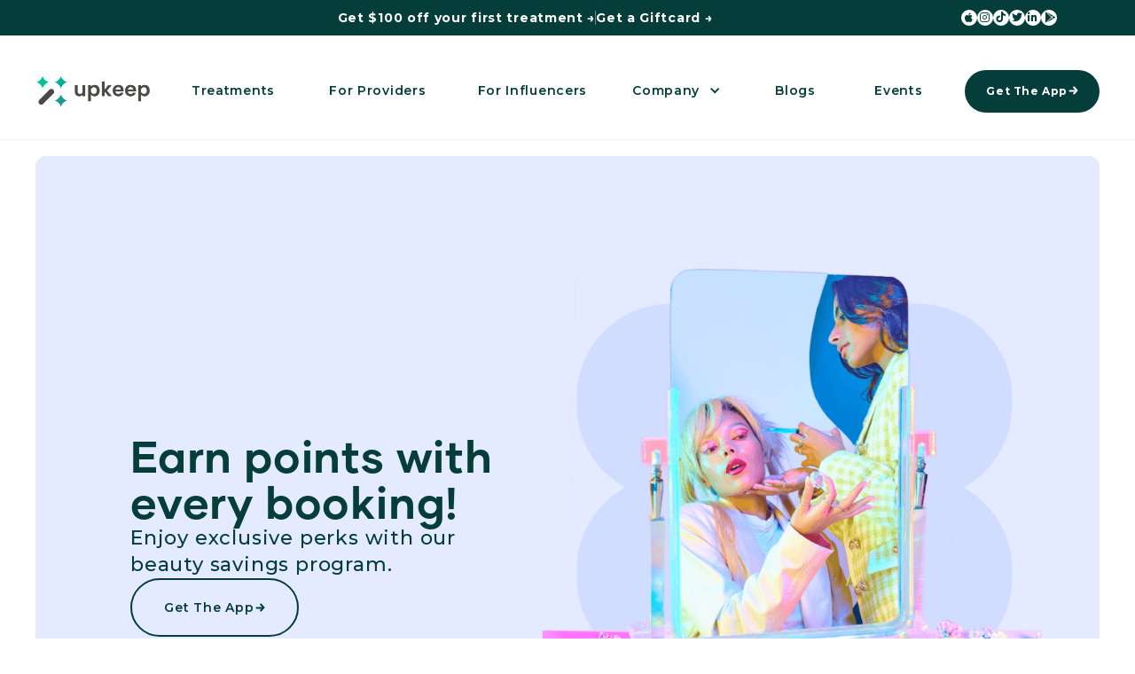

--- FILE ---
content_type: text/html; charset=utf-8
request_url: https://www.upkeepbeauty.com/rewards
body_size: 22026
content:
<!DOCTYPE html><!-- Last Published: Mon Feb 24 2025 20:02:30 GMT+0000 (Coordinated Universal Time) --><html data-wf-domain="www.upkeepbeauty.com" data-wf-page="635a811ac20a8b38ccf4e262" data-wf-site="6310e2237eec865541f5f216"><head><meta charset="utf-8"/><title>Upkeep | Rewards | In-app aesthetics savings account</title><meta content="Make every booking count! Get rewarded every time you book. Use your points to book complimentary treatments across all Upkeep providers." name="description"/><meta content="Upkeep | Rewards | In-app aesthetics savings account" property="og:title"/><meta content="Make every booking count! Get rewarded every time you book. Use your points to book complimentary treatments across all Upkeep providers." property="og:description"/><meta content="https://cdn.prod.website-files.com/6310e2237eec865541f5f216/64dfaa5640653f230c60b5ad_Meta%20Image%20Rewards.jpg" property="og:image"/><meta content="Upkeep | Rewards | In-app aesthetics savings account" property="twitter:title"/><meta content="Make every booking count! Get rewarded every time you book. Use your points to book complimentary treatments across all Upkeep providers." property="twitter:description"/><meta content="https://cdn.prod.website-files.com/6310e2237eec865541f5f216/64dfaa5640653f230c60b5ad_Meta%20Image%20Rewards.jpg" property="twitter:image"/><meta property="og:type" content="website"/><meta content="summary_large_image" name="twitter:card"/><meta content="width=device-width, initial-scale=1" name="viewport"/><meta content="33tGr-cWykVlgd-39LUIZlpv8H02Zd0oIGx4JNOO1Rk" name="google-site-verification"/><link href="https://cdn.prod.website-files.com/6310e2237eec865541f5f216/css/upkeep-rebrand.webflow.0a1da5b2f.min.css" rel="stylesheet" type="text/css"/><link href="https://fonts.googleapis.com" rel="preconnect"/><link href="https://fonts.gstatic.com" rel="preconnect" crossorigin="anonymous"/><script src="https://ajax.googleapis.com/ajax/libs/webfont/1.6.26/webfont.js" type="text/javascript"></script><script type="text/javascript">WebFont.load({  google: {    families: ["Montserrat:100,100italic,200,200italic,300,300italic,400,400italic,500,500italic,600,600italic,700,700italic,800,800italic,900,900italic"]  }});</script><script type="text/javascript">!function(o,c){var n=c.documentElement,t=" w-mod-";n.className+=t+"js",("ontouchstart"in o||o.DocumentTouch&&c instanceof DocumentTouch)&&(n.className+=t+"touch")}(window,document);</script><link href="https://cdn.prod.website-files.com/6310e2237eec865541f5f216/636ba619bfd4d8587f589ba1_favicon.png" rel="shortcut icon" type="image/x-icon"/><link href="https://cdn.prod.website-files.com/6310e2237eec865541f5f216/636ba626d39d300e0ccc59e3_webclip.png" rel="apple-touch-icon"/><style>

body {
  -webkit-font-smoothing: antialiased;
  overflow-x: hidden; /* Hide horizontal scrollbar */
}      
  
</style>

<!-- [Attributes by Finsweet] Copy to clipboard -->
<script defer src="https://cdn.jsdelivr.net/npm/@finsweet/attributes-copyclip@1/copyclip.js"></script>

<!-- [Attributes by Finsweet] Custom Form Select -->
<script defer src="https://cdn.jsdelivr.net/npm/@finsweet/attributes-selectcustom@1/selectcustom.js"></script>

<!-- Share this blog social buttons -->
<script type='text/javascript' src='https://platform-api.sharethis.com/js/sharethis.js#property=6368e4dcbdc1a2001308051a&product=sop' async='async'></script>

<!-- [Finsweet] Footer Year Update -->
<script>
// when the DOM is ready
document.addEventListener("DOMContentLoaded", function() { 
  // get the the span element
  const yrSpan = document.querySelector('.footer-year');
  // get the current year
  const currentYr = new Date().getFullYear();
  // set the year span element's text to the current year
  yrSpan.textContent = currentYr;
});
</script>

<!-- Finsweet Cookie Consent -->
<script async src="https://cdn.jsdelivr.net/npm/@finsweet/cookie-consent@1/fs-cc.js" fs-cc-mode="opt-in"></script>

<!-- Google Tag Manager -->
<script>(function(w,d,s,l,i){w[l]=w[l]||[];w[l].push({'gtm.start':
new Date().getTime(),event:'gtm.js'});var f=d.getElementsByTagName(s)[0],
j=d.createElement(s),dl=l!='dataLayer'?'&l='+l:'';j.async=true;j.src=
'https://www.googletagmanager.com/gtm.js?id='+i+dl;f.parentNode.insertBefore(j,f);
})(window,document,'script','dataLayer','GTM-K7TC5S7');</script>
<!-- End Google Tag Manager -->

<!-- Meta Pixel Code -->
<script type="fs-cc" fs-cc-categories="marketing">
!function(f,b,e,v,n,t,s)
{if(f.fbq)return;n=f.fbq=function(){n.callMethod?
n.callMethod.apply(n,arguments):n.queue.push(arguments)};
if(!f._fbq)f._fbq=n;n.push=n;n.loaded=!0;n.version='2.0';
n.queue=[];t=b.createElement(e);t.async=!0;
t.src=v;s=b.getElementsByTagName(e)[0];
s.parentNode.insertBefore(t,s)}(window, document,'script',
'https://connect.facebook.net/en_US/fbevents.js');
fbq('init', '484008996364173');
fbq('track', 'PageView');
</script>
<!-- End Meta Pixel Code -->

<!-- Pinterest Business Website Verification Code -->
<meta name="p:domain_verify" content="a7f86cc33ada0df3a96f3131c8946cda"/>
<!-- End Pinterest Business Website Verification Code --></head><body><div class="page-wrapper"><div class="wrapper-nav"><div class="nav-promocode"><div class="padding-global"><div class="container-medium"><div class="nav-layout-promocode"><div class="nav-layout-ctas"><a id="w-node-_5ff92b30-86d3-7e74-306c-a7e2c0eec5e2-c0eec5dd" data-w-id="5ff92b30-86d3-7e74-306c-a7e2c0eec5e2" href="#" class="nav-promocode-link only-desktop">Get $100 off your first treatment →</a><a data-w-id="9c8d266c-80c3-0783-0148-5c29a42afb01" href="#" class="nav-promocode-link only-mobile">Get $100 off →</a><div class="nav-div"></div><a href="https://gift.upkeepbeauty.com/" class="nav-promocode-link">Get a Giftcard →</a></div><div id="w-node-_5ff92b30-86d3-7e74-306c-a7e2c0eec5e4-c0eec5dd" class="wrapper-nav-socials"><a href="https://apps.apple.com/us/app/upkeep-medspa-on-demand/id1573485456" target="_blank" class="nav-social w-inline-block"><div class="nav-social-icon"></div></a><a href="https://www.instagram.com/upkeepbeauty/?hl=en" target="_blank" class="nav-social w-inline-block"><div class="nav-social-icon"></div></a><a href="https://tiktok.com/@upkeepbeauty" target="_blank" class="nav-social w-inline-block"><div class="nav-social-icon"></div></a><a href="https://twitter.com/UpkeepBeauty" target="_blank" class="nav-social w-inline-block"><div class="nav-social-icon"></div></a><a href="https://www.linkedin.com/company/upkeepbeauty" target="_blank" class="nav-social w-inline-block"><div class="nav-social-icon"></div></a><a href="https://play.google.com/store/apps/details?id=com.upkeepbeauty.upkeep&amp;pli=1" target="_blank" class="nav-social is-gp w-inline-block"><div class="nav-social-icon"></div></a></div></div></div></div></div><nav class="nav"><div class="padding-global nav-ipad"><div class="container-medium"><div class="nav-layout"><div class="wrapper-nav-left"><a href="/" class="wrapper-nav-logo w-inline-block"><img src="https://cdn.prod.website-files.com/6310e2237eec865541f5f216/6310e2237eec8615bcf5f3ae_nav-logo-black.png" loading="lazy" alt="" class="nav-logo"/></a><a data-w-id="5ff92b30-86d3-7e74-306c-a7e2c0eec5fb" href="#" class="nav-company-back w-inline-block"><div class="nav-company-back-arrow w-embed"><svg width="17" height="18" viewBox="0 0 17 17" fill="none" xmlns="http://www.w3.org/2000/svg">
<path d="M7.0835 4.09399L12.0157 9.02624L7.0835 13.9585" stroke="currentColor" stroke-width="2" stroke-linecap="round" stroke-linejoin="round"/>
</svg></div><div class="nav-company-back-text">Company</div></a></div><div class="nav-menu"><a href="/treatments" class="nav-link">Treatments</a><a href="/provider" class="nav-link">For Providers</a><a href="/influencer" class="nav-link">For Influencers</a><div class="nav-company"><div data-w-id="36a63020-6fc3-5dc8-eadd-48b0a766ac19" class="nav-company_top"><div class="nav-company_title">Company</div><div class="nav-company_arrow w-embed"><svg width="17" height="18" viewBox="0 0 17 18" fill="none" xmlns="http://www.w3.org/2000/svg">
<path d="M13.4062 7.58325L8.474 12.5155L3.54176 7.58325" stroke="currentColor" stroke-width="2" stroke-linecap="round" stroke-linejoin="round"/>
</svg></div></div><div class="wrapper_nav-company"><a data-w-id="92442219-2187-9614-3d4b-5201d3d5f63e" href="/about" class="nav-company_link">About Us</a><a data-w-id="020fd809-5144-c02f-2f7e-5c2970719557" href="/rewards" aria-current="page" class="nav-company_link w--current">Rewards</a><a data-w-id="f2d7d94f-ba67-3805-e8db-a1e297c7e1ae" href="/how-it-works" class="nav-company_link margin">How it works</a></div></div><div data-hover="true" data-delay="0" class="nav-dropdown w-dropdown"><div data-w-id="5ff92b30-86d3-7e74-306c-a7e2c0eec60d" class="nav-dropdown-toggle w-dropdown-toggle"><div class="nav-dropdown-arrow w-icon-dropdown-toggle"></div><div class="nav-dropdown-text">Company</div></div><nav class="nav-dropdown-list w-dropdown-list"><div class="layout-nav-dropdown"><a href="/about" class="nav-dropdown-link w-inline-block"><div class="nav-dropdown-link-text">About Us</div></a><a href="/rewards" aria-current="page" class="nav-dropdown-link w-inline-block w--current"><div class="nav-dropdown-link-text">Rewards</div></a><a href="/how-it-works" class="nav-dropdown-link w-inline-block"><div class="nav-dropdown-link-text">How it works</div></a></div></nav></div><a href="/blog" class="nav-link">Blogs</a><a href="/events" class="nav-link">Events</a><div class="nav-journey"><div class="wrapper-nav-image"><img src="https://cdn.prod.website-files.com/6310e2237eec865541f5f216/6357f37c9c3dcfddd27b9f1b_nav-image.png" loading="lazy" alt="Phone container showing Upkeep app screens" class="nav-image"/></div><div class="wrapper-nav-journey"><div class="nav-journey-text">Start your beauty journey</div><a href="/apps" class="button-secondary-large no-fill-white nav-menu-cta w-inline-block"><div class="button_text">Get The App</div><div class="button_icon neon-green w-embed"><svg width="12" height="12" viewBox="0 0 12 10" fill="none" xmlns="http://www.w3.org/2000/svg">
<path d="M7.1416 2.5L10.5001 6L7.1416 9.5" stroke="currentColor" stroke-width="2" stroke-linecap="round" stroke-linejoin="round"/>
<line x1="9.3667" y1="6.51587" x2="2.50016" y2="6.51587" stroke="currentColor" stroke-width="2" stroke-linecap="round"/>
</svg></div></a></div></div></div><a data-w-id="d37f2dd1-f661-1882-ab1b-d7747dcf6546" href="#" target="_blank" class="nav-button w-inline-block"><div class="button_text">Get The App</div><div class="button_icon w-embed"><svg width="12" height="12" viewBox="0 0 12 10" fill="none" xmlns="http://www.w3.org/2000/svg">
<path d="M7.1416 2.5L10.5001 6L7.1416 9.5" stroke="currentColor" stroke-width="2" stroke-linecap="round" stroke-linejoin="round"/>
<line x1="9.3667" y1="6.51587" x2="2.50016" y2="6.51587" stroke="currentColor" stroke-width="2" stroke-linecap="round"/>
</svg></div></a><div data-w-id="5ff92b30-86d3-7e74-306c-a7e2c0eec65b" class="nav-button-mobile"><div class="nav-mobile-button w-embed"><svg width="23" height="19" viewBox="0 0 23 19" fill="none" xmlns="http://www.w3.org/2000/svg">
<path fill-rule="evenodd" clip-rule="evenodd" d="M0.649902 1.74995C0.649902 1.33886 0.81321 0.944618 1.10388 0.653931C1.39457 0.363259 1.78881 0.199951 2.1999 0.199951H20.7999C21.211 0.199951 21.6053 0.363259 21.8959 0.653931C22.1865 0.944618 22.3499 1.33886 22.3499 1.74995C22.3499 2.16104 22.1865 2.55528 21.8959 2.84597C21.6053 3.13664 21.211 3.29995 20.7999 3.29995H2.1999C1.78881 3.29995 1.39457 3.13664 1.10388 2.84597C0.81321 2.55528 0.649902 2.16104 0.649902 1.74995ZM0.649902 9.49995C0.649902 9.08886 0.81321 8.69462 1.10388 8.40393C1.39457 8.11326 1.78881 7.94995 2.1999 7.94995H11.4999C11.911 7.94995 12.3053 8.11326 12.5959 8.40393C12.8865 8.69462 13.0499 9.08886 13.0499 9.49995C13.0499 9.91101 12.8865 10.3053 12.5959 10.596C12.3053 10.8866 11.911 11.05 11.4999 11.05H2.1999C1.78881 11.05 1.39457 10.8866 1.10388 10.596C0.81321 10.3053 0.649902 9.91101 0.649902 9.49995ZM0.649902 17.25C0.649902 16.8389 0.81321 16.4446 1.10388 16.1539C1.39457 15.8633 1.78881 15.7 2.1999 15.7H20.7999C21.211 15.7 21.6053 15.8633 21.8959 16.1539C22.1865 16.4446 22.3499 16.8389 22.3499 17.25C22.3499 17.661 22.1865 18.0553 21.8959 18.346C21.6053 18.6366 21.211 18.8 20.7999 18.8H2.1999C1.78881 18.8 1.39457 18.6366 1.10388 18.346C0.81321 18.0553 0.649902 17.661 0.649902 17.25Z" fill="currentColor"/>
</svg></div><div class="nav-mobile-close w-embed"><svg width="24" height="24" viewBox="0 0 24 25" fill="none" xmlns="http://www.w3.org/2000/svg">
<path d="M6 6.5L18.7742 19.2742" stroke="currentColor" stroke-width="2" stroke-linecap="round" stroke-linejoin="round"/>
<path d="M6 19.2742L18.7742 6.49998" stroke="currentColor" stroke-width="2" stroke-linecap="round" stroke-linejoin="round"/>
</svg></div></div></div></div></div></nav></div><div class="main-wrapper"><div class="promo-valentines"><div class="modal-container"><div class="promo-valentines_wrapper"><div class="promo-valentines_content"><div class="promo-valentines_form-wrapper w-form"><form id="wf-form-Promo-Form" name="wf-form-Promo-Form" data-name="Promo Form" method="get" class="promo-valentines_form" data-wf-page-id="635a811ac20a8b38ccf4e262" data-wf-element-id="54dd2383-20c0-e16f-c3e6-fb19cd82e5a6"><div class="promo-valentines_image"></div><div class="promo-valentines_contact"><div class="promo_header-wrapper"><h3 class="promocode_heading">MedSpa’s Perfected.</h3><div class="promocode_subheader">Easy Booking Near You at Trusted Providers with 5-Star Results! Take <span class="promo-valentines_bold">$100</span> off your first treatment!</div><div class="promocode_subheader-2">Select the treatments you’re interested in.</div></div><div class="promo_treatments-wrapper"><div class="treatment-checkbox-container is-wider"><label class="w-checkbox checkbox-field"><div class="w-checkbox-input w-checkbox-input--inputType-custom checkbox"></div><input type="checkbox" name="Injectables-2" id="Injectables-2" data-name="Injectables 2" style="opacity:0;position:absolute;z-index:-1"/><span class="checkbox-label w-form-label" for="Injectables-2">Injectables</span></label><label class="w-checkbox checkbox-field"><div class="w-checkbox-input w-checkbox-input--inputType-custom checkbox"></div><input type="checkbox" name="Body-Contouring-2" id="Body-Contouring-2" data-name="Body Contouring 2" style="opacity:0;position:absolute;z-index:-1"/><span class="checkbox-label w-form-label" for="Body-Contouring-2">Body Contouring</span></label><label class="w-checkbox checkbox-field"><div class="w-checkbox-input w-checkbox-input--inputType-custom checkbox"></div><input type="checkbox" name="Facials-2" id="Facials-2" data-name="Facials 2" style="opacity:0;position:absolute;z-index:-1"/><span class="checkbox-label w-form-label" for="Facials-2">Facials</span></label><label class="w-checkbox checkbox-field"><div class="w-checkbox-input w-checkbox-input--inputType-custom checkbox"></div><input type="checkbox" name="Hair-Removal-2" id="Hair-Removal-2" data-name="Hair Removal 2" style="opacity:0;position:absolute;z-index:-1"/><span id="Hair-Removal" class="checkbox-label w-form-label" for="Hair-Removal-2">Laser Hair Removal</span></label></div></div><div class="promo-valentines_cta-wrapper"><div class="promocode-cta-w"><label for="Email-21" class="field-label">Enter your email</label><div class="promocode_cta"><input class="modal-text-field w-input" maxlength="256" name="Email-21" data-name="Email 21" placeholder="Email Address" type="email" id="Email-21" required=""/><input type="submit" data-wait="Please wait..." class="promo_cta is-green w-button" value="Yes Please"/><div class="breakpoint-360-forms w-embed"><style>
/* Extra Small Phone Portrait (360px and down) */
@media only screen and (max-width: 360px) {
	.promocode_cta {
  	display: flex;
    flex-direction: column;
    flex-wrap: nowrap;
    justify-content: flex-start;
    align-items: flex-end;
    grid-column-gap: 0.5rem;
    grid-row-gap: 0.5rem;
  }
  .promo_cta {
  	position: relative;
  }
}
</style></div></div></div><div class="promo_cta-w"><label for="pop-up-email" data-w-id="54dd2383-20c0-e16f-c3e6-fb19cd82e5cd" class="promocode_no">No I don&#x27;t want $100 off</label></div></div><div class="checkboxes-fix-embed w-embed"><style>
	.checkbox {
  	-webkit-box-shadow: none;
  }
</style></div></div></form><div class="success-message w-form-done"><div class="promo-valentines_success"><div class="promo-valentines_image-success"></div><div class="promo-valentines_contact"><div class="footer_success-embed w-embed"><style>
	.success-message:focus {
  	outline: none;
  }
</style></div><div class="sucess-bottom-margin"><div class="promo_header-wrapper"><h3 class="promocode_heading">Get Ready for your glow up!</h3><h3 class="promocode_subheader"><span class="promocode_subheader-highlight">$100</span> unlocked</h3></div><div class="promocode-cta-w"><div class="field-label">Use the code</div><div class="promocode-field"><div fs-copyclip-element="copy-this-3" class="promocode">GLOWING</div><div fs-copyclip-duration="2000" fs-copyclip-element="click-3" fs-copyclip-message="Copied" fs-copyclip-active="copied-color" data-w-id="54dd2383-20c0-e16f-c3e6-fb19cd82e5e3" class="copy-w"><div class="copy-text">.</div><div class="copy-icon w-embed"><svg width="24" height="auto" viewBox="0 0 24 24" fill="none" xmlns="http://www.w3.org/2000/svg">
<rect x="11" y="10" width="12" height="13" rx="3" stroke="currentColor" stroke-width="2"/>
<path d="M13 4.71429V4C13 2.34315 11.6569 1 10 1H4C2.34315 1 1 2.34315 1 4V11C1 12.6569 2.34315 14 4 14H6" stroke="currentColor" stroke-width="2" stroke-linecap="round" stroke-linejoin="round"/>
</svg></div></div></div><div class="promocode_subheader">At checkout for $100 off your treatment of choice</div></div></div><a data-w-id="54dd2383-20c0-e16f-c3e6-fb19cd82e5e9" href="#" target="_blank" class="promocode-button closedialog-2 hide-tablet is-green w-button">Book on app</a><a href="/apps" class="promocode-button closedialog-2 hide-desktop is-green w-button">Book on app</a></div></div></div><div class="error-message w-form-fail"><div>Oops! Something went wrong while submitting the form.</div></div></div></div><div data-w-id="54dd2383-20c0-e16f-c3e6-fb19cd82e5ee" class="close"><img src="https://cdn.prod.website-files.com/6310e2237eec865541f5f216/635b9c2392469642c6e0cff7_close_24px.svg" loading="lazy" alt="" class="close-icon"/></div></div></div></div><div class="medspa-form-fixed"><div class="medspa-form-header-mobile-w"><div class="medspa-form-header-mobile">Medspa Network Application</div><div data-w-id="b27b0733-a1d6-faa2-b698-b8151f4e7df8" class="medspa-close mobile"><img src="https://cdn.prod.website-files.com/6310e2237eec865541f5f216/635b9c2392469642c6e0cff7_close_24px.svg" loading="lazy" alt="" class="close-icon"/></div></div><div class="medspa-form-container"><div class="medspa-form-image-w"></div><div class="medspa-form-scroll"><div class="medspa-form-w"><div class="medspa-form-block w-form"><form id="MedSpa-Form" name="wf-form-MedSpa-Form-2" data-name="MedSpa Form" method="get" class="medspa-form" data-wf-page-id="635a811ac20a8b38ccf4e262" data-wf-element-id="6d636190-2bd2-e5dd-a30a-00f89b9a66f4"><img sizes="100vw" srcset="https://cdn.prod.website-files.com/6310e2237eec865541f5f216/635bb0c8ee312a67ed7a8cfd_medspa-tablet-p-500.png 500w, https://cdn.prod.website-files.com/6310e2237eec865541f5f216/635bb0c8ee312a67ed7a8cfd_medspa-tablet-p-800.png 800w, https://cdn.prod.website-files.com/6310e2237eec865541f5f216/635bb0c8ee312a67ed7a8cfd_medspa-tablet.png 950w" src="https://cdn.prod.website-files.com/6310e2237eec865541f5f216/635bb0c8ee312a67ed7a8cfd_medspa-tablet.png" loading="lazy" alt="Stylish green sofa" class="medspa-form-image-mobile"/><div class="medspa-header-w"><h3 class="medspa-form-h">Apply to the medspa network</h3><p class="medspa-form-p">Apply to be a part of our provider network. A sales representative will contact you shortly to get you started and properly onboarded onto the platform.</p></div><label for="name" class="medspa-form-label">Enter Contact Information</label><div class="medspa-form-2columns"><input class="medspa-form-field w-input" maxlength="256" name="First-Name" data-name="First Name" placeholder="First Name" type="text" id="First-Name-12" required=""/><input class="medspa-form-field w-input" maxlength="256" name="Last-Name" data-name="Last Name" placeholder="Last Name" type="text" id="Last-Name-12" required=""/></div><div class="medspa-form-field-w"><input class="medspa-form-field medspa-form-field_margin w-input" maxlength="256" name="Email" data-name="Email" placeholder="Email" type="email" id="Email-19" required=""/></div><div class="medspa-form-medium medspa-form-medium_next"><input class="medspa-form-field w-input" maxlength="256" name="Phone" data-name="Phone" placeholder="Phone Number" type="tel" id="Phone-10" required=""/></div><label for="name" class="medspa-form-label">Tell us about your company</label><div class="medspa-form-field-w"><input class="medspa-form-field medspa-form-field_margin w-input" maxlength="256" name="Company" data-name="Company" placeholder="Company Name" type="text" id="Company-11" required=""/><input class="medspa-form-field medspa-form-field_margin w-input" maxlength="256" name="Website-URL" data-name="Website URL" placeholder="Website URL" type="text" id="Website-URL" required=""/><input class="medspa-form-field medspa-form-field_margin w-input" maxlength="256" name="Management-Software" data-name="Management Software" placeholder="Management Software (eg. MindBody, Booker, Square, etc.)" type="text" id="Management-Software" required=""/></div><div class="medspa-form-2-5-columns"><input class="medspa-form-field w-input" maxlength="256" name="Street-Address" data-name="Street Address" placeholder="Street Address" type="text" id="Street-Address-3" required=""/><input class="medspa-form-field w-input" maxlength="256" name="P.O.-Box" data-name="P.O. Box" placeholder="P.O. Box (suite)" type="text" id="P.O.-Box-5"/></div><div class="medspa-form-2-5-columns _2-5-columns-mobile"><input class="medspa-form-field w-input" maxlength="256" name="Country" data-name="Country" placeholder="Country" type="text" id="Country-3" required=""/><input class="medspa-form-field w-input" maxlength="256" name="State" data-name="State" placeholder="State" type="text" id="State-3" required=""/></div><div class="medspa-form-2columns-small medspa-form-medium_next"><input class="medspa-form-field w-input" maxlength="256" name="City" data-name="City" placeholder="City" type="text" id="City-3" required=""/><input class="medspa-form-field w-input" maxlength="256" name="Zip-Code" data-name="Zip Code" placeholder="Zip Code" type="text" id="Zip-Code-3" required=""/></div><label for="name" class="medspa-form-label">Attach Socials</label><div class="medspa-subtitle">Your social media inclusion is optional but highly encouraged to include in your application.</div><div class="medspa-form-2-5-columns _2-5-columns-mobile"><input class="medspa-form-field w-input" maxlength="256" name="Instagram" data-name="Instagram" placeholder="Instagram URL" type="text" id="Instagram-4"/><input class="medspa-form-field w-input" maxlength="256" name="Follower-Count-IG" data-name="Follower Count IG" placeholder="Follower Count" type="number" id="Follower-Count-IG-2"/></div><label class="w-checkbox medpsa-form-checkbox-w"><div class="w-checkbox-input w-checkbox-input--inputType-custom medpsa-form-checkbox"></div><input type="checkbox" name="No-Instagram" id="No-Instagram" data-name="No Instagram" style="opacity:0;position:absolute;z-index:-1"/><span class="medpsa-form-checkbox-label w-form-label" for="No-Instagram">I don’t have instagram</span></label><div class="medspa-form-2-5-columns _2-5-columns-mobile"><input class="medspa-form-field w-input" maxlength="256" name="Tik-Tok" data-name="Tik Tok" placeholder="Tik Tok URL" type="text" id="Tik-Tok-5"/><input class="medspa-form-field w-input" maxlength="256" name="Follower-Count-Tik-Tok" data-name="Follower Count Tik Tok" placeholder="Follower Count" type="number" id="Follower-Count-Tik-Tok-2"/></div><label class="w-checkbox medpsa-form-checkbox-w"><div class="w-checkbox-input w-checkbox-input--inputType-custom medpsa-form-checkbox"></div><input type="checkbox" name="No-Tik-Tok" id="No-Tik-Tok" data-name="No Tik Tok" style="opacity:0;position:absolute;z-index:-1"/><span class="medpsa-form-checkbox-label w-form-label" for="No-Tik-Tok">I don’t have Tik Tok</span></label><div class="medspa-submit-button-w"><input type="submit" data-wait="Please wait..." class="submit-button w-button" value="Submit"/></div><div class="checkboxes-fix-embed w-embed"><style>
	.medspa-form-checkbox {
  	-webkit-box-shadow: none;
  }
</style></div></form><div class="medspa-form-success w-form-done"><div class="medspa-form-success-w"><img src="https://cdn.prod.website-files.com/6310e2237eec865541f5f216/635bb16639af4376569ab5df_star-2%201.svg" loading="lazy" alt="" class="medspa-form-star"/><div class="medspa-form-header">Medspa application</div><div class="medspa-form-header2">Successful submission</div><p class="medspa-success-p">Expect to recieve a response within the next 1-2 weeks.</p><div class="continue-button-w"><a data-w-id="6d636190-2bd2-e5dd-a30a-00f89b9a672d" href="#" class="continue-button w-button">Continue to website</a></div></div><div class="footer_success-embed w-embed"><style>
	.medspa-form-success:focus {
  	outline: none;
  }
</style></div></div><div class="medspa-form-error-w w-form-fail"><div class="text-block">Fill out the required fields in order to submit your form.</div></div></div><div data-w-id="61141181-5dd1-4187-933c-0ef0d6054b46" class="medspa-close desktop"><img src="https://cdn.prod.website-files.com/6310e2237eec865541f5f216/635b9c2392469642c6e0cff7_close_24px.svg" loading="lazy" alt="" class="close-icon"/></div></div></div></div></div><div class="contact-form-fixed"><div class="contact-form-header-mobile-w"><div class="contact-form-header-mobile">Contact Form</div><div data-w-id="eedaab4d-bfea-5eb1-559c-09711534e1f6" class="contact-close mobile"><img src="https://cdn.prod.website-files.com/6310e2237eec865541f5f216/635b9c2392469642c6e0cff7_close_24px.svg" loading="lazy" alt="" class="close-icon"/></div></div><div class="contact-form-container"><div class="contact-form-image-w"><img src="https://cdn.prod.website-files.com/6310e2237eec865541f5f216/635bba7ed757f5049e01e1bc_upkeep-white.png" loading="lazy" alt="" class="contact_upkeep-logo"/></div><div class="contact-form-scroll"><div class="contact-form-w"><div class="wrapper_contact-image"><img src="https://cdn.prod.website-files.com/6310e2237eec865541f5f216/635bba7ed757f5049e01e1bc_upkeep-white.png" loading="lazy" alt="" class="contact_upkeep-logo"/></div><div class="contact-header-w"><h3 class="contact-form-h">Get in touch with us!</h3><p class="contact-form-p">We’re waiting to hear from you! let us know how we can help!</p></div><div data-current="Tab 1" data-easing="ease" data-duration-in="300" data-duration-out="100" class="contact-tabs-c w-tabs"><div class="contact-tabs-menu w-tab-menu"><a data-w-tab="Tab 1" class="contact-tab contact-tab_margin w-inline-block w-tab-link w--current"><div class="contact-icon w-embed"><svg width="18" height="17" viewBox="0 0 18 17" fill="none" xmlns="http://www.w3.org/2000/svg">
<path d="M8.85425 15.1666C12.9619 15.1666 16.2917 12.0326 16.2917 8.16663C16.2917 4.30063 12.9619 1.16663 8.85425 1.16663C4.74663 1.16663 1.41675 4.30063 1.41675 8.16663C1.41675 9.47231 1.79657 10.6945 2.45791 11.7407L1.41675 15.1666L5.14645 14.2361C6.23793 14.828 7.50407 15.1666 8.85425 15.1666Z" stroke="currentColor" stroke-width="2" stroke-linejoin="round"/>
</svg></div><div class="contact-tab-text">General Inquiry</div></a><a data-w-tab="Tab 2" class="contact-tab w-inline-block w-tab-link"><div class="contact-icon w-embed"><svg width="22" height="22" viewBox="0 0 22 22" fill="none" xmlns="http://www.w3.org/2000/svg">
<path d="M20.7813 9.15922C20.3421 8.88778 19.8531 8.83253 19.4219 8.87498V8.42188C19.4219 3.78989 15.6314 0 11 0C6.36801 0 2.57812 3.79045 2.57812 8.42188V8.87498C2.14689 8.83248 1.65791 8.88778 1.21872 9.15922C0.410008 9.65903 0 10.7121 0 12.2891C0 13.8687 0.410781 14.9273 1.22096 15.4356C1.6234 15.6881 2.09339 15.7758 2.57812 15.7341V16.1992C2.57812 16.5552 2.8667 16.8438 3.22266 16.8438H5.80078C6.15673 16.8438 6.44531 16.5552 6.44531 16.1992V8.42188C6.44531 8.06592 6.15673 7.77734 5.80078 7.77734H3.89662C4.22353 4.14524 7.28423 1.28906 11 1.28906C14.7158 1.28906 17.7765 4.14524 18.1034 7.77734H16.1992C15.8433 7.77734 15.5547 8.06592 15.5547 8.42188V16.1992C15.5547 16.5552 15.8433 16.8438 16.1992 16.8438H18.1328V17.4883C18.1328 18.5545 17.2654 19.4219 16.1992 19.4219H14.1118C13.8457 18.6717 13.1293 18.1328 12.2891 18.1328H11C9.93382 18.1328 9.06641 19.0002 9.06641 20.0664C9.06641 21.1326 9.93382 22 11 22H12.2891C13.1293 22 13.8457 21.4611 14.1118 20.7109H16.1992C17.9762 20.7109 19.4219 19.2653 19.4219 17.4883C19.4219 16.7032 19.4219 16.2435 19.4219 15.734C19.9066 15.7757 20.3767 15.688 20.779 15.4355C21.5892 14.9273 22 13.8687 22 12.2891C22 10.7121 21.59 9.65903 20.7813 9.15922ZM2.57812 14.4367C2.37248 14.4725 2.11544 14.475 1.90601 14.3436C1.50816 14.094 1.28906 13.3644 1.28906 12.2891C1.28906 11.2241 1.50326 10.5029 1.89217 10.2584C2.10246 10.1262 2.36741 10.1356 2.57812 10.1772V14.4367ZM5.15625 9.06641V15.5547H3.86719V9.06641H5.15625ZM12.2891 20.7109H11C10.6446 20.7109 10.3555 20.4218 10.3555 20.0664C10.3555 19.711 10.6446 19.4219 11 19.4219H12.2891C12.6445 19.4219 12.9336 19.711 12.9336 20.0664C12.9336 20.4218 12.6445 20.7109 12.2891 20.7109ZM18.1328 15.5547H16.8438V9.06641H18.1328V15.5547ZM20.0986 14.3407C19.8903 14.4737 19.6304 14.4711 19.4219 14.435V10.1772C19.6326 10.1356 19.8975 10.1262 20.1078 10.2584C20.4967 10.5029 20.7109 11.2241 20.7109 12.2891C20.7109 13.36 20.4934 14.0886 20.0986 14.3407Z" fill="currentColor"/>
</svg></div><div class="contact-tab-text">Customer Support</div></a></div><div class="contact-content w-tab-content"><div data-w-tab="Tab 1" class="contact-general w-tab-pane w--tab-active"><div class="contact-form-block w-form"><form id="wf-form-General-Inquiry" name="wf-form-General-Inquiry" data-name="General Inquiry" method="get" class="contact-form" data-wf-page-id="635a811ac20a8b38ccf4e262" data-wf-element-id="b124770f-13be-9a7a-306a-683979cc94a6"><div class="contact-form-2columns"><input class="contact-form-field w-input" maxlength="256" name="First-Name" data-name="First Name" placeholder="First Name" type="text" id="First-Name-10" required=""/><input class="contact-form-field w-input" maxlength="256" name="Last-Name" data-name="Last Name" placeholder="Last Name" type="text" id="Last-Name-10" required=""/></div><div class="contact-form-field-w"><input class="contact-form-field contact-form-field_margin w-input" maxlength="256" name="Email" data-name="Email" placeholder="Email" type="email" id="Email-16" required=""/></div><div class="contact-form-medium"><input class="contact-form-field w-input" maxlength="256" name="Phone-Number" data-name="Phone Number" placeholder="Phone Number (Optional)" type="tel" id="Phone-Number-2"/></div><div class="contact-form-medium"><input class="contact-form-field w-input" maxlength="256" name="Company" data-name="Company" placeholder="Company Name (Optional)" type="tel" id="Company-9"/></div><div class="contact-form-text-field-w"><textarea id="Ask-4" name="Ask" maxlength="5000" placeholder="Tell us how we can help?" required="" data-name="Ask" class="contact-form-text-area w-input"></textarea></div><div class="submit-button-w"><input type="submit" data-wait="Please wait..." class="submit-button w-button" value="Submit"/></div></form><div class="contact-form-success w-form-done"><div class="contact-form-success-w"><img alt="" loading="lazy" src="https://cdn.prod.website-files.com/6310e2237eec865541f5f216/6310e2237eec86d25af5f300_star-2%201.svg" class="contact-form-star"/><div class="contact-form-header">General inquiry</div><div class="contact-form-header2">Successful submission</div><p class="contact-success-p">Expect to recieve a response within the next 1-2 weeks.</p><div class="continue-button-w"><a data-w-id="b124770f-13be-9a7a-306a-683979cc94be" href="#" class="continue-button w-button">Continue to website</a></div></div><div class="footer_success-embed w-embed"><style>
	.contact-form-success:focus {
  	outline: none;
  }
</style></div></div><div class="medspa-form-error-w w-form-fail"><div class="text-block">Fill out the required fields in order to submit your form.</div></div></div></div><div data-w-tab="Tab 2" class="contact-support w-tab-pane"><div class="contact-form-block w-form"><form id="wf-form-Customer-Support" name="wf-form-Customer-Support" data-name="Customer Support" method="get" class="contact-form" data-wf-page-id="635a811ac20a8b38ccf4e262" data-wf-element-id="b124770f-13be-9a7a-306a-683979cc94c6"><div class="contact-form-2columns"><input class="contact-form-field w-input" maxlength="256" name="First-Name" data-name="First Name" placeholder="First Name" type="text" id="First-Name-11" required=""/><input class="contact-form-field w-input" maxlength="256" name="Last-Name" data-name="Last Name" placeholder="Last Name" type="text" id="Last-Name-11" required=""/></div><div class="contact-form-field-w"><input class="contact-form-field contact-form-field_margin w-input" maxlength="256" name="Email" data-name="Email" placeholder="Email" type="email" id="Email-17" required=""/></div><div class="contact-form-medium"><input class="contact-form-field w-input" maxlength="256" name="Phone" data-name="Phone" placeholder="Phone Number (Optional)" type="tel" id="Phone-9"/></div><div class="contact-form-medium"><input class="contact-form-field w-input" maxlength="256" name="Company" data-name="Company" placeholder="Company Name (Optional)" type="tel" id="Company-10"/></div><div class="contact-form-text-field-w"><textarea id="Ask-5" name="Ask" maxlength="5000" placeholder="Tell us how we can help?" required="" data-name="Ask" class="contact-form-text-area w-input"></textarea></div><div class="submit-button-w"><input type="submit" data-wait="Please wait..." class="submit-button w-button" value="Submit"/></div></form><div class="contact-form-success w-form-done"><div class="contact-form-success-w"><img alt="" loading="lazy" src="https://cdn.prod.website-files.com/6310e2237eec865541f5f216/6310e2237eec86d25af5f300_star-2%201.svg" class="contact-form-star"/><div class="contact-form-header">Customer support</div><div class="contact-form-header2">Successful submission</div><p class="contact-success-p">Expect to recieve a response within the next 1-2 weeks.</p><div class="continue-button-w"><a data-w-id="b124770f-13be-9a7a-306a-683979cc94de" href="#" class="continue-button w-button">Continue to website</a></div></div><div class="footer_success-embed w-embed"><style>
	.contact-form-success:focus {
  	outline: none;
  }
</style></div></div><div class="medspa-form-error-w w-form-fail"><div class="text-block">Fill out the required fields in order to submit your form.</div></div></div></div></div></div><div data-w-id="1b04a779-e3de-cce8-c3aa-bfc33c4f7212" class="contact-close desktop"><img src="https://cdn.prod.website-files.com/6310e2237eec865541f5f216/635b9c2392469642c6e0cff7_close_24px.svg" loading="lazy" alt="" class="close-icon"/></div></div></div></div></div><div class="investor-form-fixed"><div class="investor-form-header-mobile-w"><div class="investor-form-header-mobile">Investor Inquiry Form</div><div data-w-id="3b9ec0cc-a4e2-2fb2-3583-efbbc43a7772" class="investor_close mobile"><img src="https://cdn.prod.website-files.com/6310e2237eec865541f5f216/635b9c2392469642c6e0cff7_close_24px.svg" loading="lazy" alt="" class="close-icon"/></div></div><div class="investor-form-container"><div class="contact-form-image-w"><img src="https://cdn.prod.website-files.com/6310e2237eec865541f5f216/635bba7ed757f5049e01e1bc_upkeep-white.png" loading="lazy" alt="" class="contact_upkeep-logo"/></div><div class="investor-form-scroll-w"><div class="investor-form-desktop-header"><div class="investor-form-header-mobile">Investor Inquiry Form</div><div data-w-id="40070616-9ca1-3817-35a2-51d7d34db364" class="investor_close desktop"><img src="https://cdn.prod.website-files.com/6310e2237eec865541f5f216/635b9c2392469642c6e0cff7_close_24px.svg" loading="lazy" alt="" class="close-icon"/></div></div><div class="investor-form-scroll"><div class="investor-form-w"><div class="investor-form-block w-form"><form id="wf-form-Investor-Form" name="wf-form-Investor-Form" data-name="Investor Form" method="get" class="investor-form" data-wf-page-id="635a811ac20a8b38ccf4e262" data-wf-element-id="dd143bb1-5e78-222f-9c83-862c663c4270"><div class="investor-header-w"><h3 class="investor-form-h">Interested in investing?</h3><p class="investor-form-p">We’re waiting to hear from you!</p></div><label for="name" class="investor-form-label">Contact Information</label><div class="investor-form-2columns"><input class="investor-form-field w-input" maxlength="256" name="First-Name" data-name="First Name" placeholder="First Name" type="text" id="First-Name-9" required=""/><input class="investor-form-field w-input" maxlength="256" name="Last-Name" data-name="Last Name" placeholder="Last Name" type="text" id="Last-Name-9" required=""/></div><div class="investor-form-field-w"><input class="investor-form-field investor-form-field_margin w-input" maxlength="256" name="Email" data-name="Email" placeholder="Email" type="email" id="Email-15" required=""/></div><div class="investor-form-field-w"><input class="investor-form-field investor-form-field_next w-input" maxlength="256" name="Phone-Number" data-name="Phone Number" placeholder="Phone Number (Optional)" type="tel" id="Phone-Number"/></div><label for="name" class="investor-form-label">Tell us about your firm</label><div class="investor-form-field-w"><input class="investor-form-field investor-form-field_margin w-input" maxlength="256" name="Company" data-name="Company" placeholder="Company Name" type="text" id="Company-8" required=""/></div><div class="investor-form-field-w"><input class="investor-form-field investor-form-field_next w-input" maxlength="256" name="Website" data-name="Website" placeholder="Website" type="text" id="Website-3"/></div><label for="name" class="investor-form-label">Tell us about yourself</label><div class="investor-form-field-w"><input class="investor-form-field investor-form-field_margin w-input" maxlength="256" name="Type-Of-Investor" data-name="Type Of Investor" placeholder="Type of investor" type="text" id="Type-Of-Investor-3"/></div><div class="investor-form-field-w"><input class="investor-form-field w-input" maxlength="256" name="Stage" data-name="Stage" placeholder="What stage do you usually invest?" type="text" id="Stage-3"/></div><div class="investor-form-text-field-w"><textarea placeholder="Any Questions or comments?" maxlength="5000" id="Other-3" name="Other" data-name="Other" class="investor-form-text-area w-input"></textarea></div><div class="investor-submit-button-w"><input type="submit" data-wait="Please wait..." class="investor-submit-button w-button" value="Submit"/></div></form><div class="investor-form-success w-form-done"><div class="investor-form-success-w"><img src="https://cdn.prod.website-files.com/6310e2237eec865541f5f216/635bb16639af4376569ab5df_star-2%201.svg" loading="lazy" alt="" class="investor-form-star"/><div class="investor-form-header">Investor inquiry</div><div class="investor-form-header2">submission Sent</div><p class="investor-success-p">Expect to recieve a response soon!</p><div class="continue-button-w"><a data-w-id="dd143bb1-5e78-222f-9c83-862c663c429c" href="#" class="continue-button w-button">Continue to website</a></div></div><div class="footer_success-embed w-embed"><style>
	.investor-form-success:focus {
  	outline: none;
  }
</style></div></div><div class="investor-form-error-w w-form-fail"><div class="text-block">Fill out the required fields in order to submit your form.</div></div></div></div></div></div></div></div><section class="section_rewards-hero"><div class="padding-global full-width"><div class="container-large"><div class="padding-hero-full"><div class="layout-hero-full rewards"><div id="w-node-_8a7018bb-f33d-4a9d-8356-611f8f193f42-ccf4e262" class="rewards_cta-hero-layout"><div class="wrapper-heading-hero rewards"><div class="wrapper_home-h1-hero rewards"><h1 class="h1">Earn points with <br/>every booking!</h1></div><div class="h5 is-hero">Enjoy exclusive perks with our beauty savings program.</div></div><div class="wrapper-cta-hero"><a data-w-id="8a7018bb-f33d-4a9d-8356-611f8f193f4d" href="#" class="button-secondary-large no-fill-green hide-tablet w-inline-block"><div class="button_text">Get The App</div><div class="button_icon w-embed"><svg width="12" height="12" viewBox="0 0 12 10" fill="none" xmlns="http://www.w3.org/2000/svg">
<path d="M7.1416 2.5L10.5001 6L7.1416 9.5" stroke="currentColor" stroke-width="2" stroke-linecap="round" stroke-linejoin="round"/>
<line x1="9.3667" y1="6.51587" x2="2.50016" y2="6.51587" stroke="currentColor" stroke-width="2" stroke-linecap="round"/>
</svg></div></a><div class="hide-desktop"><a href="/apps" class="button-secondary-large no-fill-green w-inline-block"><div class="button_text">Get The App</div><div class="button_icon w-embed"><svg width="12" height="12" viewBox="0 0 12 10" fill="none" xmlns="http://www.w3.org/2000/svg">
<path d="M7.1416 2.5L10.5001 6L7.1416 9.5" stroke="currentColor" stroke-width="2" stroke-linecap="round" stroke-linejoin="round"/>
<line x1="9.3667" y1="6.51587" x2="2.50016" y2="6.51587" stroke="currentColor" stroke-width="2" stroke-linecap="round"/>
</svg></div></a></div></div></div><div id="w-node-_8a7018bb-f33d-4a9d-8356-611f8f193f51-ccf4e262" class="wrapper-hero-image rewards"><img src="https://cdn.prod.website-files.com/6310e2237eec865541f5f216/635a82991f520c5e1b54bd6a_Rewards%202.png" loading="eager" sizes="(max-width: 767px) 100vw, (max-width: 991px) 640px, (max-width: 1279px) 68vw, (max-width: 1439px) 57vw, (max-width: 1919px) 54vw, 852.1484375px" srcset="https://cdn.prod.website-files.com/6310e2237eec865541f5f216/635a82991f520c5e1b54bd6a_Rewards%202-p-500.png 500w, https://cdn.prod.website-files.com/6310e2237eec865541f5f216/635a82991f520c5e1b54bd6a_Rewards%202-p-800.png 800w, https://cdn.prod.website-files.com/6310e2237eec865541f5f216/635a82991f520c5e1b54bd6a_Rewards%202.png 842w" alt="Woman playing with each others hair" class="hero-image"/></div></div></div></div></div></section><section class="section_rewards-how"><div class="padding-global"><div class="container-small"><div class="padding-section-large"><div class="layout-section-small is-rewards"><div id="w-node-_75553c18-887d-8c39-d887-df8450ac310e-ccf4e262" class="wrapper-section-small"><div class="wrapper-section-headeing"><h2 class="h3 is-22-tablet">How do beauty rewards work?</h2><p class="body-1 is-14-tablet">Every purchase is redeemable for all your favorite MedSpa treatments! Use your points to book complimentary treatments across all Upkeep providers.</p></div><div class="wrapper-bullets-section-small"><div class="bullet-section-small"><img src="https://cdn.prod.website-files.com/6310e2237eec865541f5f216/635a855785b20d0c08af650b_038-store.svg" loading="lazy" alt="" class="icon-bullet-section-small"/><div class="wrapper-info-section-small"><div class="subhead">Earn 2x points for every booking</div><p class="paragraph">Earn 2x the dollar value spent for every treatment you book on the app.</p></div></div><div class="bullet-section-small"><img src="https://cdn.prod.website-files.com/6310e2237eec865541f5f216/635a8557383cb008ef8ab061_038-store-1.svg" loading="lazy" alt="" class="icon-bullet-section-small"/><div class="wrapper-info-section-small"><div class="subhead">Use your points to unlock treatments.</div><p class="paragraph">All your saved points from previous bookings can rack up to your free dream treatment.</p></div></div></div></div><div class="wrapper-image-section-small rewards"><img src="https://cdn.prod.website-files.com/6310e2237eec865541f5f216/635a86c865499680880b709e_Select%20Treatment%20(3).png" loading="lazy" sizes="(max-width: 479px) 87vw, 100vw" srcset="https://cdn.prod.website-files.com/6310e2237eec865541f5f216/635a86c865499680880b709e_Select%20Treatment%20(3)-p-500.png 500w, https://cdn.prod.website-files.com/6310e2237eec865541f5f216/635a86c865499680880b709e_Select%20Treatment%20(3).png 774w" alt="Phone container showing Upkeep app screens" class="image-section-small only-mobile"/><img src="https://cdn.prod.website-files.com/6310e2237eec865541f5f216/635a8574ccf68253806e934d_Select%20Treatment.png" loading="lazy" sizes="(max-width: 991px) 100vw, (max-width: 1279px) 52vw, (max-width: 1439px) 49vw, 649px" srcset="https://cdn.prod.website-files.com/6310e2237eec865541f5f216/635a8574ccf68253806e934d_Select%20Treatment-p-500.png 500w, https://cdn.prod.website-files.com/6310e2237eec865541f5f216/635a8574ccf68253806e934d_Select%20Treatment-p-800.png 800w, https://cdn.prod.website-files.com/6310e2237eec865541f5f216/635a8574ccf68253806e934d_Select%20Treatment-p-1080.png 1080w, https://cdn.prod.website-files.com/6310e2237eec865541f5f216/635a8574ccf68253806e934d_Select%20Treatment.png 1286w" alt="Phone container showing Upkeep app screens" class="image-section-small only-desktop-ipad"/><img src="https://cdn.prod.website-files.com/6310e2237eec865541f5f216/635a86b3ccf68251826ea61e_Select%20Treatment%20(2).png" loading="lazy" sizes="(max-width: 479px) 100vw, (max-width: 767px) 94vw, (max-width: 991px) 92vw, 100vw" srcset="https://cdn.prod.website-files.com/6310e2237eec865541f5f216/635a86b3ccf68251826ea61e_Select%20Treatment%20(2)-p-500.png 500w, https://cdn.prod.website-files.com/6310e2237eec865541f5f216/635a86b3ccf68251826ea61e_Select%20Treatment%20(2)-p-800.png 800w, https://cdn.prod.website-files.com/6310e2237eec865541f5f216/635a86b3ccf68251826ea61e_Select%20Treatment%20(2)-p-1080.png 1080w, https://cdn.prod.website-files.com/6310e2237eec865541f5f216/635a86b3ccf68251826ea61e_Select%20Treatment%20(2).png 1232w" alt="Phone container showing Upkeep app screens" class="image-section-small only-tablet"/></div></div></div></div></div></section><section class="section_rewards-benefits"><div class="padding-global"><div class="container-small"><div class="padding-section-large"><div class="layout-section-small is-rewards-left"><div class="wrapper-image-section-small rewards"><img src="https://cdn.prod.website-files.com/6310e2237eec865541f5f216/635a87a4b556095e985ce35d_Select%20Treatment%20(4).png" loading="lazy" sizes="(max-width: 479px) 87vw, (max-width: 767px) 94vw, (max-width: 991px) 92vw, (max-width: 1279px) 52vw, (max-width: 1439px) 49vw, 649px" srcset="https://cdn.prod.website-files.com/6310e2237eec865541f5f216/635a87a4b556095e985ce35d_Select%20Treatment%20(4)-p-500.png 500w, https://cdn.prod.website-files.com/6310e2237eec865541f5f216/635a87a4b556095e985ce35d_Select%20Treatment%20(4)-p-800.png 800w, https://cdn.prod.website-files.com/6310e2237eec865541f5f216/635a87a4b556095e985ce35d_Select%20Treatment%20(4)-p-1080.png 1080w, https://cdn.prod.website-files.com/6310e2237eec865541f5f216/635a87a4b556095e985ce35d_Select%20Treatment%20(4).png 1286w" alt="Phone container showing Upkeep app screens" class="image-section-small"/></div><div id="w-node-_3a086665-42b3-8dd3-f03a-cb9fe2831de0-ccf4e262" class="wrapper-section-small"><div class="wrapper-section-headeing"><div class="header-section-rewards"><h3 class="h3 is-22-tablet">The first ever MedSpa rewards system!</h3></div><p class="body-1 is-14-tablet">By booking your favorite treatments or regular routine maintenance,  you can earn enough points to redeem any treatment, at any MedSpa within the Upkeep network!</p></div><div class="wrapper-bullets-section-small"><div class="bullet-section-small"><div class="wrapper-info-section-small"><div class="subhead">redeem Points at any network medspa</div><p class="paragraph">Redeem your beauty savings points at any Upkeep provider, anywhere across the U.S.</p></div></div><div class="bullet-section-small"><div class="wrapper-info-section-small"><div class="subhead">earning points for every booking</div><p class="paragraph">Get rewarded every time you book, with points at 2 times the dollar value for every purchase!</p></div></div></div></div></div></div></div></div></section><section class="section_rewards-faq"><div class="padding-global"><div class="container-large"><div class="padding-section-large"><div class="layout-provider_faq"><div class="wrapper-provider_faq-header"><h3 class="h3 is-22-tablet">Frequently Asked Questions</h3><p class="body-1 is-14-tablet">More questions? Go to our Help Center</p></div><div class="wrapper-provider_faq"><div data-w-id="d71b8a2b-65e8-2f38-357c-e3006f70273d" class="card-provider_faq is-1"><div class="top-provider_faq"><div class="body-1 is-emphasized">How do I earn points?</div><div style="-webkit-transform:translate3d(0, 0, 0) scale3d(1, 1, 1) rotateX(0) rotateY(0) rotateZ(0deg) skew(0, 0);-moz-transform:translate3d(0, 0, 0) scale3d(1, 1, 1) rotateX(0) rotateY(0) rotateZ(0deg) skew(0, 0);-ms-transform:translate3d(0, 0, 0) scale3d(1, 1, 1) rotateX(0) rotateY(0) rotateZ(0deg) skew(0, 0);transform:translate3d(0, 0, 0) scale3d(1, 1, 1) rotateX(0) rotateY(0) rotateZ(0deg) skew(0, 0)" class="provider_faq-icon w-embed"><svg width="24" height="25" viewBox="0 0 24 25" fill="none" xmlns="http://www.w3.org/2000/svg">
<path d="M18.9258 10.5L11.9626 17.4632L4.99944 10.5" stroke="currentColor" stroke-width="2" stroke-linecap="round" stroke-linejoin="round"/>
</svg></div></div><div style="height:0px" class="wrapper-provider_text-faq"><p style="-webkit-transform:translate3d(0, 50%, 0) scale3d(1, 1, 1) rotateX(0) rotateY(0) rotateZ(0) skew(0, 0);-moz-transform:translate3d(0, 50%, 0) scale3d(1, 1, 1) rotateX(0) rotateY(0) rotateZ(0) skew(0, 0);-ms-transform:translate3d(0, 50%, 0) scale3d(1, 1, 1) rotateX(0) rotateY(0) rotateZ(0) skew(0, 0);transform:translate3d(0, 50%, 0) scale3d(1, 1, 1) rotateX(0) rotateY(0) rotateZ(0) skew(0, 0);opacity:0" class="body-1 margin-1rem is-14-tablet">You will earn 2 points for every dollar you spend in the app. With enough accumulated points you can redeem complimentary treatments.</p></div></div><div data-w-id="d71b8a2b-65e8-2f38-357c-e3006f702745" class="card-provider_faq is-2"><div class="top-provider_faq"><div class="body-1 is-emphasized">How do I redeem my points on the app?</div><div style="-webkit-transform:translate3d(0, 0, 0) scale3d(1, 1, 1) rotateX(0) rotateY(0) rotateZ(0deg) skew(0, 0);-moz-transform:translate3d(0, 0, 0) scale3d(1, 1, 1) rotateX(0) rotateY(0) rotateZ(0deg) skew(0, 0);-ms-transform:translate3d(0, 0, 0) scale3d(1, 1, 1) rotateX(0) rotateY(0) rotateZ(0deg) skew(0, 0);transform:translate3d(0, 0, 0) scale3d(1, 1, 1) rotateX(0) rotateY(0) rotateZ(0deg) skew(0, 0)" class="provider_faq-icon w-embed"><svg width="24" height="25" viewBox="0 0 24 25" fill="none" xmlns="http://www.w3.org/2000/svg">
<path d="M18.9258 10.5L11.9626 17.4632L4.99944 10.5" stroke="currentColor" stroke-width="2" stroke-linecap="round" stroke-linejoin="round"/>
</svg></div></div><div style="height:0px" class="wrapper-provider_text-faq"><p style="-webkit-transform:translate3d(0, 50%, 0) scale3d(1, 1, 1) rotateX(0) rotateY(0) rotateZ(0) skew(0, 0);-moz-transform:translate3d(0, 50%, 0) scale3d(1, 1, 1) rotateX(0) rotateY(0) rotateZ(0) skew(0, 0);-ms-transform:translate3d(0, 50%, 0) scale3d(1, 1, 1) rotateX(0) rotateY(0) rotateZ(0) skew(0, 0);transform:translate3d(0, 50%, 0) scale3d(1, 1, 1) rotateX(0) rotateY(0) rotateZ(0) skew(0, 0);opacity:0" class="body-1 margin-1rem is-14-tablet">1. Make sure you download the upkeep app and that you’re signed in to your account.<br/>2. Once you’re signed in select your account on the bottom menu <br/>3. Then navigate to the rewards tab. <br/>4. In the rewards tab you will find your total accumulation of points and redeemable treatments. <br/>5. Once your accumulation of points matches the total for the rewards treatment you can easily redeem and book!</p></div></div></div></div></div></div></div></section><div class="app-modal"><div class="modal-container"><div class="app-modal_container"><div class="app-modal_content"><div id="w-node-_89a6b46e-0c37-29cd-349f-e07dbe7493e4-be7493e0" class="app-modal_wrapper"><div id="w-node-_89a6b46e-0c37-29cd-349f-e07dbe7493e5-be7493e0" class="app-modal_header"><div class="heading-style-h3">Download the app</div><div class="body-1 text-weight-medium">Scan the QR code to download the app on your phone or click the links on mobile.</div></div><div id="w-node-_89a6b46e-0c37-29cd-349f-e07dbe7493ea-be7493e0" class="app-modal_qr-wrapper"><img src="https://cdn.prod.website-files.com/6310e2237eec865541f5f216/657af6ccb4844bf13a54b138_Upkeep_App_Links.svg" loading="lazy" alt="QR code" class="app-modal_qr"/><div class="app-modal_qr-stores"><a href="https://apps.apple.com/us/app/upkeep-medspa-on-demand/id1573485456" target="_blank" class="button-app-store w-inline-block"><div class="w-embed"><svg width="16" height="20" viewBox="0 0 16 20" fill="none" xmlns="http://www.w3.org/2000/svg">
<path d="M15.5084 6.86149C15.3987 6.94463 13.4623 8.01066 13.4623 10.381C13.4623 13.1228 15.9263 14.0927 16 14.1167C15.9887 14.1759 15.6086 15.4451 14.7009 16.7384C13.8916 17.8765 13.0463 19.0127 11.7604 19.0127C10.4745 19.0127 10.1436 18.2829 8.65919 18.2829C7.21259 18.2829 6.69824 19.0367 5.52204 19.0367C4.34585 19.0367 3.52516 17.9836 2.58155 16.6904C1.48856 15.1717 0.605469 12.8124 0.605469 10.5732C0.605469 6.98158 2.99568 5.07678 5.34807 5.07678C6.59802 5.07678 7.63995 5.87861 8.42471 5.87861C9.17165 5.87861 10.3365 5.02874 11.7585 5.02874C12.2975 5.02874 14.2338 5.07678 15.5084 6.86149ZM11.0834 3.50823C11.6715 2.82649 12.0876 1.88055 12.0876 0.934617C12.0876 0.803442 12.0762 0.67042 12.0516 0.563263C11.0948 0.598366 9.95641 1.18588 9.26998 1.96369C8.73105 2.56229 8.22805 3.50823 8.22805 4.46709C8.22805 4.6112 8.25263 4.75531 8.26398 4.8015C8.32449 4.81258 8.42282 4.82552 8.52115 4.82552C9.37966 4.82552 10.4594 4.26387 11.0834 3.50823Z" fill="currentColor"/>
</svg></div><div class="text-weight-medium">iOS</div></a><a href="https://play.google.com/store/apps/details?id=com.upkeepbeauty.upkeep" target="_blank" class="button-app-store w-inline-block"><div class="w-embed"><svg width="25" height="15" viewBox="0 0 25 15" fill="none" xmlns="http://www.w3.org/2000/svg">
<path fill-rule="evenodd" clip-rule="evenodd" d="M24.9377 14.1178C24.9437 14.1557 24.9492 14.1911 24.9548 14.2307C24.9778 14.4125 25 14.5944 25 14.7836H0C0.0221541 14.5944 0.0452313 14.4125 0.0756932 14.2307C0.0791686 14.2059 0.0826441 14.1828 0.0861195 14.1597C0.090029 14.1337 0.0939385 14.1077 0.0978478 14.0793C0.151387 13.7618 0.211387 13.4516 0.287081 13.1498C0.416313 12.6199 0.58247 12.0974 0.779087 11.5907C0.945243 11.1596 1.13448 10.7442 1.34679 10.3426C1.61817 9.8211 1.92095 9.3291 2.26157 8.85278C2.67788 8.27032 3.13112 7.72569 3.63789 7.2263C3.88805 6.97707 4.15298 6.73522 4.42529 6.50814C4.88683 6.12229 5.37053 5.77428 5.8773 5.45674L5.86992 5.44843C5.74484 5.2292 5.61815 5.01181 5.49145 4.79443C5.36476 4.57704 5.23807 4.35965 5.11299 4.14042C5.04478 4.02245 4.97713 3.90503 4.90971 3.78802C4.73076 3.47744 4.55345 3.16969 4.37175 2.86194C4.28498 2.71055 4.19613 2.55732 4.10728 2.40409C4.01843 2.25086 3.92959 2.09762 3.84282 1.94624C3.80497 1.87054 3.76712 1.79485 3.74405 1.71916C3.67574 1.50039 3.67574 1.28069 3.72928 1.0693C3.74405 1.01576 3.75974 0.970532 3.78189 0.917916C3.80497 0.864377 3.82712 0.819146 3.85759 0.773915C3.9575 0.612158 4.09532 0.477186 4.25913 0.380679C4.40959 0.290217 4.57667 0.236678 4.75021 0.221908C4.82591 0.214523 4.89421 0.214523 4.96991 0.221908C4.97619 0.22279 4.9826 0.223672 4.9891 0.224569C5.03707 0.231176 5.09062 0.238552 5.14345 0.25237C5.35568 0.307513 5.5474 0.42293 5.69546 0.584681C5.74899 0.645605 5.79423 0.705606 5.83946 0.781299C5.92669 0.932687 6.01554 1.08592 6.10439 1.23915C6.19323 1.39239 6.28208 1.54562 6.36931 1.697C6.43751 1.81496 6.50515 1.93236 6.57257 2.04937C6.75152 2.35996 6.92884 2.66772 7.11055 2.97548C7.23517 3.19471 7.36186 3.4121 7.48855 3.62949C7.61525 3.84687 7.74194 4.06426 7.86656 4.2835C7.87782 4.30603 7.89085 4.32834 7.90381 4.35054C7.9174 4.37381 7.93091 4.39696 7.94225 4.42011C8.03054 4.38785 8.11884 4.35525 8.20692 4.32272C8.26249 4.30219 8.31798 4.2817 8.37333 4.26134C9.66315 3.81376 11.0171 3.57869 12.3823 3.56533H12.5115C14.0919 3.56533 15.5974 3.85241 16.9894 4.38227C17.0084 4.38965 17.0273 4.39727 17.0462 4.40488C17.0651 4.4125 17.0841 4.42011 17.103 4.4275C17.1185 4.40442 17.1319 4.37941 17.1453 4.35433C17.1582 4.33025 17.1711 4.3061 17.1861 4.2835C17.3154 4.05593 17.447 3.83035 17.5786 3.6047C17.7006 3.39557 17.8227 3.18638 17.943 2.97548L18.6842 1.697C18.771 1.54562 18.8598 1.39238 18.9487 1.23915C19.0375 1.08592 19.1264 0.932686 19.2132 0.781299C19.251 0.713914 19.3036 0.645605 19.3572 0.584681C19.5085 0.418525 19.6978 0.304986 19.9092 0.25237C19.9612 0.236866 20.0212 0.229472 20.0805 0.222175L20.0827 0.221908C20.1584 0.214523 20.2267 0.214523 20.3024 0.221908C20.4769 0.236678 20.643 0.290217 20.7944 0.380679C20.968 0.478527 21.1046 0.615143 21.195 0.773915C21.2255 0.819146 21.2476 0.864377 21.2707 0.917916C21.2938 0.963147 21.3086 1.01576 21.3233 1.0693C21.3843 1.28069 21.3769 1.50777 21.3086 1.71916C21.2855 1.80316 21.256 1.87054 21.2098 1.94624C21.123 2.09762 21.0342 2.25086 20.9453 2.40409C20.8565 2.55732 20.7676 2.71055 20.6809 2.86194C20.5923 3.01458 20.5048 3.16629 20.4176 3.3174C20.2585 3.59307 20.1006 3.86674 19.9396 4.14042C19.8146 4.35965 19.6879 4.57704 19.5612 4.79443C19.4345 5.01181 19.3078 5.2292 19.1827 5.44843C19.1791 5.45246 19.1773 5.45627 19.1755 5.45996C19.1736 5.4639 19.1717 5.4677 19.1679 5.47151C19.7199 5.81213 20.2424 6.19798 20.7335 6.62168C20.9606 6.81091 21.1803 7.01491 21.3916 7.2263C21.891 7.73308 22.3526 8.27032 22.7689 8.85278C23.1086 9.3291 23.4114 9.82849 23.6837 10.3426C23.896 10.7442 24.0843 11.1596 24.2514 11.5916C24.4515 12.0988 24.6156 12.6195 24.7425 13.1498C24.8182 13.4599 24.8791 13.7692 24.9317 14.0793C24.9338 14.0926 24.9358 14.1053 24.9377 14.1178ZM19.1827 9.60141C19.599 10.2143 19.5233 10.986 19.0239 11.3184C18.5254 11.6516 17.7842 11.4245 17.3753 10.8042C16.959 10.1913 17.0347 9.42048 17.534 9.08725C18.0334 8.75493 18.7747 8.98109 19.1827 9.60141ZM7.53423 9.09463C8.03362 9.42787 8.101 10.1913 7.693 10.8116C7.27668 11.4245 6.54283 11.659 6.04344 11.3267C5.54497 10.9934 5.47666 10.2291 5.88467 9.60972C6.2936 8.9894 7.03484 8.76232 7.53423 9.09463Z" fill="currentColor"/>
</svg></div><div class="text-weight-medium">Android</div></a></div></div><div id="w-node-_89a6b46e-0c37-29cd-349f-e07dbe7493f5-be7493e0" class="app-modal_header"><div class="body-1 text-weight-medium">Rated <span class="app-ratting">4.8</span> of 5 on The App Store</div><div class="app-modal_disclaimer">App Store® is a trademark of Apple Inc.</div></div></div><div id="w-node-_89a6b46e-0c37-29cd-349f-e07dbe7493fd-be7493e0" class="app-modal_image-wrapper"><img src="https://cdn.prod.website-files.com/6310e2237eec865541f5f216/657c4b83860bd1c86e6bdb6a_Get%20the%20app%20pop%20up.jpg" loading="lazy" sizes="(max-width: 479px) 100vw, (max-width: 767px) 40vw, (max-width: 1279px) 43vw, 547.5625px" srcset="https://cdn.prod.website-files.com/6310e2237eec865541f5f216/657c4b83860bd1c86e6bdb6a_Get%20the%20app%20pop%20up-p-500.jpg 500w, https://cdn.prod.website-files.com/6310e2237eec865541f5f216/657c4b83860bd1c86e6bdb6a_Get%20the%20app%20pop%20up-p-800.jpg 800w, https://cdn.prod.website-files.com/6310e2237eec865541f5f216/657c4b83860bd1c86e6bdb6a_Get%20the%20app%20pop%20up-p-1080.jpg 1080w, https://cdn.prod.website-files.com/6310e2237eec865541f5f216/657c4b83860bd1c86e6bdb6a_Get%20the%20app%20pop%20up.jpg 1662w" alt="hand holding iphone with Upkeep&#x27;s app open on booking an appointment" class="app-modal_image"/></div></div><div data-w-id="89a6b46e-0c37-29cd-349f-e07dbe7493ff" class="close"><img src="https://cdn.prod.website-files.com/6310e2237eec865541f5f216/657c4dab969a6339628a754b_close_24px.svg" loading="lazy" alt="" class="close-icon"/></div></div></div></div></div><section class="section_footer"><div class="padding-global"><div class="container-large"><div class="padding-section-medium"><div class="footer_layout"><div class="footer_divider"></div><div class="footer_wrapper"><div class="footer_pages-wrapper"><div class="footer_links-wrapper"><div class="body-1 is-emphasized is-green">Upkeep</div><a href="/about" class="body-1 is-dark-green">About Us</a><a href="/blog" class="body-1 is-dark-green">Blogs</a><a href="/events" class="body-1 is-dark-green">Events</a><a href="https://gift.upkeepbeauty.com/" class="body-1 is-dark-green">Gift Card</a><a href="/rewards" aria-current="page" class="body-1 is-dark-green w--current">Rewards</a><a href="/how-it-works" class="body-1 is-dark-green">How it works</a></div><div class="footer_links-wrapper"><div class="body-1 is-emphasized is-green">Business</div><a href="/influencer" class="body-1 is-dark-green">For Influencers</a><a href="/provider" class="body-1 is-dark-green">For Providers</a><a data-w-id="b7a4352f-d93a-7d94-66ac-02caa6b6f692" href="#" class="body-1 is-dark-green">Investors</a></div><div class="footer_links-wrapper"><div class="body-1 is-emphasized is-green">Support</div><a data-w-id="b7a4352f-d93a-7d94-66ac-02caa6b6f699" href="#" class="body-1 is-dark-green">Contact Us</a></div><div class="footer_links-mobile is-1"><div data-w-id="4aadcc2c-7b4e-eb77-6f30-e82f83661a7f" class="top-footer-mobiile"><div class="body-1 is-emphasized">Upkeep</div><div class="footer_arrow w-embed"><svg width="24" height="25" viewBox="0 0 24 25" fill="none" xmlns="http://www.w3.org/2000/svg">
<path d="M18.9258 10.5L11.9626 17.4632L4.99944 10.5" stroke="currentColor" stroke-width="2" stroke-linecap="round" stroke-linejoin="round"/>
</svg></div></div><div class="wrapper-footer-mobile"><a data-w-id="272d3f78-20eb-9c4a-592d-0304cf3a7776" href="/about" class="body-1 is-dark-green">About Us</a><a data-w-id="21079605-89d1-ff3e-ca59-a92e983600d9" href="/blog" class="body-1 is-dark-green">Blogs</a><a data-w-id="5060773d-9ac0-be46-4ebc-a47b762a77e8" href="/events" class="body-1 is-dark-green">Events</a><a data-w-id="8ba10b47-44d8-ff23-e8ff-9ad73cb087f6" href="https://gift.upkeepbeauty.com/" class="body-1 is-dark-green">Gift Card</a><a data-w-id="6474d890-4fb1-d736-fe08-9a7a0323c0b3" href="/rewards" aria-current="page" class="body-1 is-dark-green w--current">Rewards</a><a data-w-id="9ca41ee4-5239-ed0b-1988-72187280af17" href="/how-it-works" class="body-1 is-dark-green">How it works</a></div></div><div class="footer_links-mobile is-2"><div data-w-id="02cb0b03-3b84-5857-5257-7a314f57bb89" class="top-footer-mobiile"><div class="body-1 is-emphasized">Business</div><div class="footer_arrow w-embed"><svg width="24" height="25" viewBox="0 0 24 25" fill="none" xmlns="http://www.w3.org/2000/svg">
<path d="M18.9258 10.5L11.9626 17.4632L4.99944 10.5" stroke="currentColor" stroke-width="2" stroke-linecap="round" stroke-linejoin="round"/>
</svg></div></div><div class="wrapper-footer-mobile"><a data-w-id="2252385c-e224-00a1-6dd3-013782cfdc38" href="/influencer" class="body-1 is-dark-green">For Influencers</a><a data-w-id="8d1ad4a6-01f1-410b-d33c-61947d6d79d9" href="/provider" class="body-1 is-dark-green">For Providers</a><a data-w-id="8b4ae77e-e7b6-5666-034e-25c38fef246b" href="#" class="body-1 is-dark-green">Investors</a></div></div><div class="footer_links-mobile is-3"><div data-w-id="8dc25e55-a6c4-1166-1962-ac7ae302ca93" class="top-footer-mobiile"><div class="body-1 is-emphasized">Support</div><div class="footer_arrow w-embed"><svg width="24" height="25" viewBox="0 0 24 25" fill="none" xmlns="http://www.w3.org/2000/svg">
<path d="M18.9258 10.5L11.9626 17.4632L4.99944 10.5" stroke="currentColor" stroke-width="2" stroke-linecap="round" stroke-linejoin="round"/>
</svg></div></div><div class="wrapper-footer-mobile"><a data-w-id="72a2bf42-07a4-98c3-247a-c14e04792456" href="#" class="body-1 is-dark-green">Contact Us</a></div></div></div><div class="footer_form-wrapper"><div class="footer_form w-form"><form id="wf-form-Newsletter-Form-2" name="wf-form-Newsletter-Form-2" data-name="Newsletter Form" method="get" class="footer_form-wrapper" data-wf-page-id="635a811ac20a8b38ccf4e262" data-wf-element-id="b7a4352f-d93a-7d94-66ac-02caa6b6f6c7"><div class="body-1 is-emphasized is-newsletter">Beauty insider</div><div class="body-1 is-dark-green">Subscribe for the latest news!</div><div class="footer_input-wrapper"><input class="footer_input w-input" maxlength="256" name="Email-20" data-name="Email 20" placeholder="Enter Email" type="email" id="Email-20" required=""/><input type="submit" data-wait="Please wait..." class="footer_button w-button" value="Subscribe  →"/><div class="breakpoint-360-forms w-embed"><style>
/* Extra Small Phone Portrait (360px and down) */
@media only screen and (max-width: 360px) {
	.footer_input-wrapper {
  	display: flex;
    flex-direction: column;
    flex-wrap: nowrap;
    justify-content: flex-start;
    align-items: flex-end;
    grid-column-gap: 0.5rem;
    grid-row-gap: 0.5rem;
  }
  .footer_button {
  	position: relative;
  }
}
</style></div></div></form><div class="footer_success-wrapper w-form-done"><div class="footer_success"><img src="https://cdn.prod.website-files.com/6310e2237eec865541f5f216/6310e2237eec8663a6f5f2ee_Check.svg" loading="lazy" alt="" class="footer_success-icon"/><h4 class="footer_success-text">You are subscribed! Best decision you’ve ever made!</h4></div><div class="footer_success-embed w-embed"><style>
	.footer_success-wrapper:focus {
  	outline: none;
  }
</style></div></div><div class="footer_error-wrapper w-form-fail"><div class="footer_error-text">Something went wrong. Refresh &amp; try again.</div></div></div></div></div><div class="footer_divider"></div><div class="footer_wrapper is-reverse"><div class="footer_app-wrapper"><div class="body-1 is-emphasized">Get the App</div><div class="footer_app-container"><a href="https://apps.apple.com/us/app/upkeep-medspa-on-demand/id1573485456" target="_blank" class="footer_app-link w-inline-block"><img src="https://cdn.prod.website-files.com/6310e2237eec865541f5f216/6310e2237eec8630f8f5f3ce_app-store.png" loading="lazy" alt="App Store" class="footer_app-image"/></a><a href="https://play.google.com/store/apps/details?id=com.upkeepbeauty.upkeep&amp;pli=1" target="_blank" class="footer_app-link w-inline-block"><img src="https://cdn.prod.website-files.com/6310e2237eec865541f5f216/657b085fec25907676bf4c20_Google_Play_Store_badge_EN.svg.png" loading="lazy" sizes="(max-width: 479px) 64vw, 149.3828125px" srcset="https://cdn.prod.website-files.com/6310e2237eec865541f5f216/657b085fec25907676bf4c20_Google_Play_Store_badge_EN.svg-p-500.png 500w, https://cdn.prod.website-files.com/6310e2237eec865541f5f216/657b085fec25907676bf4c20_Google_Play_Store_badge_EN.svg-p-800.png 800w, https://cdn.prod.website-files.com/6310e2237eec865541f5f216/657b085fec25907676bf4c20_Google_Play_Store_badge_EN.svg-p-1080.png 1080w, https://cdn.prod.website-files.com/6310e2237eec865541f5f216/657b085fec25907676bf4c20_Google_Play_Store_badge_EN.svg-p-1600.png 1600w, https://cdn.prod.website-files.com/6310e2237eec865541f5f216/657b085fec25907676bf4c20_Google_Play_Store_badge_EN.svg-p-2000.png 2000w, https://cdn.prod.website-files.com/6310e2237eec865541f5f216/657b085fec25907676bf4c20_Google_Play_Store_badge_EN.svg.png 2560w" alt="Google Play" class="footer_app-image"/></a></div></div><div class="footer_social-layout"><div class="body-1 is-emphasized">Follow us</div><div class="footer_social-wrapper"><a href="https://apps.apple.com/us/app/upkeep-medspa-on-demand/id1573485456" target="_blank" class="footer_social w-inline-block"><div class="footer_social-icon"></div></a><a href="https://www.instagram.com/upkeepbeauty/?hl=en" target="_blank" class="footer_social w-inline-block"><div class="footer_social-icon"></div></a><a href="https://tiktok.com/@upkeepbeauty" target="_blank" class="footer_social w-inline-block"><div class="footer_social-icon"></div></a><a href="https://twitter.com/UpkeepBeauty" target="_blank" class="footer_social w-inline-block"><div class="footer_social-icon"></div></a><a href="https://www.linkedin.com/company/upkeepbeauty" target="_blank" class="footer_social w-inline-block"><div class="footer_social-icon"></div></a><a href="https://play.google.com/store/apps/details?id=com.upkeepbeauty.upkeep&amp;pli=1" target="_blank" class="footer_social is-gp w-inline-block"><div class="footer_social-icon"></div></a></div></div></div><div class="footer_divider"></div><div class="footer_down-wrapper"><div class="footer_legal"><a href="#" class="footer_logo-wrapper desktop-only w-inline-block"><img src="https://cdn.prod.website-files.com/6310e2237eec865541f5f216/6310e2237eec863783f5f3cf_footer-logo.png" loading="lazy" alt="" class="footer_logo"/></a><div class="body-2 is-medium">Copyright <span class="footer-year">2022</span>. All rights reserved.</div><a href="/privacy-policy" class="body-2 medium">Privacy Policy</a><a href="/terms-services" class="body-2 medium">Terms of service</a></div><div data-hover="false" data-delay="0" class="footer_dropdown w-dropdown"><div class="footer_toggle w-dropdown-toggle"><div class="footer_toggle-icon-wrapper"><img src="https://cdn.prod.website-files.com/6310e2237eec865541f5f216/6310e6fd42c7fe30ec223533_america.svg" loading="lazy" alt="" class="footer_toggle-icon"/></div><div class="footer_toggle-text">EN</div></div><nav class="footer_dropdown-list w-dropdown-list"><a href="#" class="footer_dropdown-link w-inline-block"><div class="footer_toggle-icon-wrapper"><img src="https://cdn.prod.website-files.com/6310e2237eec865541f5f216/6310e969d038e0420c112d4b_claudita-Flag-of-Spain.svg" loading="lazy" alt="" class="footer_toggle-icon"/></div><div class="footer_toggle-text">ES</div></a></nav></div><a href="#" class="footer_logo-wrapper mobile-only w-inline-block"><img src="https://cdn.prod.website-files.com/6310e2237eec865541f5f216/6310e2237eec863783f5f3cf_footer-logo.png" loading="lazy" alt="" class="footer_logo"/></a></div></div></div></div></div></section><div fs-cc="banner" class="ck-cookie-w"><div class="ck-css-styles w-embed"><style>

.w-webflow-badge {
	display: none!important;
}

a {
	color: inherit;
}

.ck-preference__scroll-w::-webkit-scrollbar {
	display: none;
} .ck-preference__scroll-w {
  -ms-overflow-style: none; 
  scrollbar-width: none; 
}

</style></div><div class="ck-modal"><a fs-cc="deny" href="#" class="ck-modal__exit-btn w-inline-block"><div class="ck__exitbtn__line is--left"></div><div class="ck__exitbtn__line is--right"></div><div class="ck-sr__only">Close Cookie Popup</div></a><div class="ck-modal__content-w is--small"><div class="ck-title is--small">Cookie Settings</div><div class="ck-desc">By clicking “Accept All Cookies”, you agree to the storing of cookies on your device to enhance site navigation, analyze site usage and assist in our marketing efforts. <a href="/privacy-policy" class="ck-txt-link">More info</a></div></div><div class="ck-modal__btns-w is--small"><a fs-cc="allow" href="#" class="ck-button-w w-inline-block"><div class="ck-button__txt">Accept All Cookies</div></a><a fs-cc="open-preferences" href="#" class="ck-button-w is--secondary w-inline-block"><div class="ck-button__txt-only">Cookie Settings</div></a></div></div></div><div fs-cc="preferences" class="ck-preference-w"><div fs-cc="close" class="ck-preference__bg"></div><div class="ck-preference__scroll-w"><div class="ck-modal"><a fs-cc="close" href="#" class="ck-modal__exit-btn is--sticky w-inline-block"><div class="ck__exitbtn__line is--left"></div><div class="ck__exitbtn__line is--right"></div><div class="ck-sr__only">Close Cookie Preference Manager</div></a><div class="ck-modal__content-w"><div class="ck-title">Cookie Settings</div><div class="ck-desc">By clicking “Accept All Cookies”, you agree to the storing of cookies on your device to enhance site navigation, analyze site usage and assist in our marketing efforts. <a href="/privacy-policy" class="ck-txt-link">More info</a></div><div class="ck-form-w w-form"><form id="ck-form" name="wf-form-ck-form" data-name="ck-form" method="get" class="ck-form" data-wf-page-id="635a811ac20a8b38ccf4e262" data-wf-element-id="69147730-c873-3539-5775-050155cb682f"><div class="ck-radio-w is--not-allowed w-clearfix"><div class="ck-radio__btn is--checked is--not-allowed"></div><div class="ck-radio__label is--not-allowed">Strictly Necessary (Always Active)</div><div class="ck-radio__desc is--not-allowed">Cookies required to enable basic website functionality.</div></div><label class="w-checkbox ck-radio-w w-clearfix"><div class="w-checkbox-input w-checkbox-input--inputType-custom ck-radio__btn"></div><input type="checkbox" id="fs__marketing-2" name="fs__marketing-2" data-name="Fs Marketing 2" fs-cc-checkbox="marketing" style="opacity:0;position:absolute;z-index:-1"/><span for="fs__marketing-2" class="ck-radio__label w-form-label">Marketing</span><div class="ck-radio__desc">Cookies used to deliver advertising that is more relevant to you and your interests.</div></label><label class="w-checkbox ck-radio-w w-clearfix"><div class="w-checkbox-input w-checkbox-input--inputType-custom ck-radio__btn"></div><input type="checkbox" id="fs__analytics-2" name="fs__analytics-2" data-name="Fs Analytics 2" fs-cc-checkbox="analytics" style="opacity:0;position:absolute;z-index:-1"/><span for="fs__analytics-2" class="ck-radio__label w-form-label">Analytics<br/></span><div class="ck-radio__desc">Cookies helping understand how this website performs, how visitors interact with the site, and whether there may be technical issues.</div></label><div class="ck-modal__btns-w in-pref-manger"><a fs-cc="allow" href="#" class="ck-button-w is--fullwidth w-inline-block"><div class="ck-button__txt">Accept All Cookies</div></a><a fs-cc="submit" href="#" class="ck-button-w is--secondary is--fullwidth w-inline-block"><div class="ck-button__txt">Save Settings</div></a></div></form><div class="w-form-done"><div class="text-block">Made by <a href="https://flinch77.com&amp;ref=cookie-cloneable" target="_blank">Flinch 77</a></div></div><div class="w-form-fail"><div>Oops! Something went wrong while submitting the form.</div></div></div></div></div></div></div><a fs-cc="manager" href="#" class="ck-prefmanager-w w-inline-block"><div fs-cc="open-preferences" class="ck-preference__btn"><div class="ck-preference__icon w-embed"><svg xmlns="http://www.w3.org/2000/svg" width="18" height="18"  xmlns:v="https://vecta.io/nano"><g fill="currentColor"><path d="M17.638 8.158c-.219-.166-.501-.222-.769-.155-.257.067-.47.097-.67.097-1.489 0-2.7-1.211-2.703-2.643l.015-.153a.9.9 0 0 0-.336-.737.89.89 0 0 0-.793-.168c-.264.069-.481.102-.684.102C10.211 4.5 9 3.289 9 1.8a2.62 2.62 0 0 1 .089-.644.9.9 0 0 0-.193-.805.9.9 0 0 0-.768-.308A8.96 8.96 0 0 0 0 9c0 4.963 4.037 9 9 9s9-4.037 9-9c0-.044-.003-.087-.006-.144-.006-.274-.137-.532-.355-.698zM9 16.2A7.21 7.21 0 0 1 1.8 9c0-3.351 2.258-6.178 5.405-6.975C7.323 4.403 9.294 6.3 11.7 6.3l.091-.001c.414 2.034 2.204 3.574 4.353 3.6C15.7 13.447 12.666 16.2 9 16.2z"/><circle cx="9.45" cy="8.55" r="1.35"/><circle cx="5.85" cy="5.85" r="1.35"/><circle cx="4.95" cy="9.45" r="1.35"/><circle cx="12.15" cy="12.15" r="1.35"/><circle cx="7.65" cy="13.05" r="1.35"/></g><defs /></svg></div><div class="ck-preference-txt">Cookies Preferences</div></div></a><div class="global-styles w-embed"><style>

/* Make text look crisper and more legible in all browsers */
body {
  -webkit-font-smoothing: antialiased;
  -moz-osx-font-smoothing: grayscale;
  font-smoothing: antialiased;
  text-rendering: optimizeLegibility;
}

/* Focus state style for keyboard navigation for the focusable elements */
*[tabindex]:focus-visible,
  input[type="file"]:focus-visible {
   outline: 0.125rem solid #4d65ff;
   outline-offset: 0.125rem;
}

/* Get rid of top margin on first element in any rich text element */
.w-richtext > :not(div):first-child, .w-richtext > div:first-child > :first-child {
  margin-top: 0 !important;
}

/* Get rid of bottom margin on last element in any rich text element */
.w-richtext>:last-child, .w-richtext ol li:last-child, .w-richtext ul li:last-child {
	margin-bottom: 0 !important;
}

/* Prevent all click and hover interaction with an element */
.pointer-events-off {
	pointer-events: none;
}

/* Enables all click and hover interaction with an element */
.pointer-events-on {
  pointer-events: auto;
}

/* Create a class of .div-square which maintains a 1:1 dimension of a div */
.div-square::after {
	content: "";
	display: block;
	padding-bottom: 100%;
}

/* Make sure containers never lose their center alignment */
.container-medium,.container-small, .container-large {
	margin-right: auto !important;
  margin-left: auto !important;
}

/* 
Make the following elements inherit typography styles from the parent and not have hardcoded values. 
Important: You will not be able to style for example "All Links" in Designer with this CSS applied.
Uncomment this CSS to use it in the project. Leave this message for future hand-off.
*/
/*
a,
.w-input,
.w-select,
.w-tab-link,
.w-nav-link,
.w-dropdown-btn,
.w-dropdown-toggle,
.w-dropdown-link {
  color: inherit;
  text-decoration: inherit;
  font-size: inherit;
}
*/

/* Apply "..." after 3 lines of text */
.text-style-3lines {
	display: -webkit-box;
	overflow: hidden;
	-webkit-line-clamp: 3;
	-webkit-box-orient: vertical;
}

/* Apply "..." after 2 lines of text */
.text-style-2lines {
	display: -webkit-box;
	overflow: hidden;
	-webkit-line-clamp: 2;
	-webkit-box-orient: vertical;
}

/* Adds inline flex display */
.display-inlineflex {
  display: inline-flex;
}

/* These classes are never overwritten */
.hide {
  display: none !important;
}

@media screen and (max-width: 991px) {
    .hide, .hide-tablet {
        display: none !important;
    }
}
  @media screen and (max-width: 767px) {
    .hide-mobile-landscape{
      display: none !important;
    }
}
  @media screen and (max-width: 479px) {
    .hide-mobile{
      display: none !important;
    }
}
 
.margin-0 {
  margin: 0rem !important;
}
  
.padding-0 {
  padding: 0rem !important;
}

.spacing-clean {
padding: 0rem !important;
margin: 0rem !important;
}

.margin-top {
  margin-right: 0rem !important;
  margin-bottom: 0rem !important;
  margin-left: 0rem !important;
}

.padding-top {
  padding-right: 0rem !important;
  padding-bottom: 0rem !important;
  padding-left: 0rem !important;
}
  
.margin-right {
  margin-top: 0rem !important;
  margin-bottom: 0rem !important;
  margin-left: 0rem !important;
}

.padding-right {
  padding-top: 0rem !important;
  padding-bottom: 0rem !important;
  padding-left: 0rem !important;
}

.margin-bottom {
  margin-top: 0rem !important;
  margin-right: 0rem !important;
  margin-left: 0rem !important;
}

.padding-bottom {
  padding-top: 0rem !important;
  padding-right: 0rem !important;
  padding-left: 0rem !important;
}

.margin-left {
  margin-top: 0rem !important;
  margin-right: 0rem !important;
  margin-bottom: 0rem !important;
}
  
.padding-left {
  padding-top: 0rem !important;
  padding-right: 0rem !important;
  padding-bottom: 0rem !important;
}
  
.margin-horizontal {
  margin-top: 0rem !important;
  margin-bottom: 0rem !important;
}

.padding-horizontal {
  padding-top: 0rem !important;
  padding-bottom: 0rem !important;
}

.margin-vertical {
  margin-right: 0rem !important;
  margin-left: 0rem !important;
}
  
.padding-vertical {
  padding-right: 0rem !important;
  padding-left: 0rem !important;
}

</style></div></div><script src="https://d3e54v103j8qbb.cloudfront.net/js/jquery-3.5.1.min.dc5e7f18c8.js?site=6310e2237eec865541f5f216" type="text/javascript" integrity="sha256-9/aliU8dGd2tb6OSsuzixeV4y/faTqgFtohetphbbj0=" crossorigin="anonymous"></script><script src="https://cdn.prod.website-files.com/6310e2237eec865541f5f216/js/webflow.8502f1a1.b1cde469f4dc3be0.js" type="text/javascript"></script><!-- Lead Tracking -->
<script>
jQuery(document).ready(function($){
  $('#MedSpa-Form').submit(function(e) {    
    if (typeof fbq === 'function') {
      fbq('track', 'Lead');
    }
  });
});
</script>
</body></html>

--- FILE ---
content_type: text/css
request_url: https://cdn.prod.website-files.com/6310e2237eec865541f5f216/css/upkeep-rebrand.webflow.0a1da5b2f.min.css
body_size: 38460
content:
html{-webkit-text-size-adjust:100%;-ms-text-size-adjust:100%;font-family:sans-serif}body{margin:0}article,aside,details,figcaption,figure,footer,header,hgroup,main,menu,nav,section,summary{display:block}audio,canvas,progress,video{vertical-align:baseline;display:inline-block}audio:not([controls]){height:0;display:none}[hidden],template{display:none}a{background-color:#0000}a:active,a:hover{outline:0}abbr[title]{border-bottom:1px dotted}b,strong{font-weight:700}dfn{font-style:italic}h1{margin:.67em 0;font-size:2em}mark{color:#000;background:#ff0}small{font-size:80%}sub,sup{vertical-align:baseline;font-size:75%;line-height:0;position:relative}sup{top:-.5em}sub{bottom:-.25em}img{border:0}svg:not(:root){overflow:hidden}hr{box-sizing:content-box;height:0}pre{overflow:auto}code,kbd,pre,samp{font-family:monospace;font-size:1em}button,input,optgroup,select,textarea{color:inherit;font:inherit;margin:0}button{overflow:visible}button,select{text-transform:none}button,html input[type=button],input[type=reset]{-webkit-appearance:button;cursor:pointer}button[disabled],html input[disabled]{cursor:default}button::-moz-focus-inner,input::-moz-focus-inner{border:0;padding:0}input{line-height:normal}input[type=checkbox],input[type=radio]{box-sizing:border-box;padding:0}input[type=number]::-webkit-inner-spin-button,input[type=number]::-webkit-outer-spin-button{height:auto}input[type=search]{-webkit-appearance:none}input[type=search]::-webkit-search-cancel-button,input[type=search]::-webkit-search-decoration{-webkit-appearance:none}legend{border:0;padding:0}textarea{overflow:auto}optgroup{font-weight:700}table{border-collapse:collapse;border-spacing:0}td,th{padding:0}@font-face{font-family:webflow-icons;src:url([data-uri])format("truetype");font-weight:400;font-style:normal}[class^=w-icon-],[class*=\ w-icon-]{speak:none;font-variant:normal;text-transform:none;-webkit-font-smoothing:antialiased;-moz-osx-font-smoothing:grayscale;font-style:normal;font-weight:400;line-height:1;font-family:webflow-icons!important}.w-icon-slider-right:before{content:""}.w-icon-slider-left:before{content:""}.w-icon-nav-menu:before{content:""}.w-icon-arrow-down:before,.w-icon-dropdown-toggle:before{content:""}.w-icon-file-upload-remove:before{content:""}.w-icon-file-upload-icon:before{content:""}*{box-sizing:border-box}html{height:100%}body{color:#333;background-color:#fff;min-height:100%;margin:0;font-family:Arial,sans-serif;font-size:14px;line-height:20px}img{vertical-align:middle;max-width:100%;display:inline-block}html.w-mod-touch *{background-attachment:scroll!important}.w-block{display:block}.w-inline-block{max-width:100%;display:inline-block}.w-clearfix:before,.w-clearfix:after{content:" ";grid-area:1/1/2/2;display:table}.w-clearfix:after{clear:both}.w-hidden{display:none}.w-button{color:#fff;line-height:inherit;cursor:pointer;background-color:#3898ec;border:0;border-radius:0;padding:9px 15px;text-decoration:none;display:inline-block}input.w-button{-webkit-appearance:button}html[data-w-dynpage] [data-w-cloak]{color:#0000!important}.w-code-block{margin:unset}pre.w-code-block code{all:inherit}.w-optimization{display:contents}.w-webflow-badge,.w-webflow-badge>img{box-sizing:unset;width:unset;height:unset;max-height:unset;max-width:unset;min-height:unset;min-width:unset;margin:unset;padding:unset;float:unset;clear:unset;border:unset;border-radius:unset;background:unset;background-image:unset;background-position:unset;background-size:unset;background-repeat:unset;background-origin:unset;background-clip:unset;background-attachment:unset;background-color:unset;box-shadow:unset;transform:unset;direction:unset;font-family:unset;font-weight:unset;color:unset;font-size:unset;line-height:unset;font-style:unset;font-variant:unset;text-align:unset;letter-spacing:unset;-webkit-text-decoration:unset;text-decoration:unset;text-indent:unset;text-transform:unset;list-style-type:unset;text-shadow:unset;vertical-align:unset;cursor:unset;white-space:unset;word-break:unset;word-spacing:unset;word-wrap:unset;transition:unset}.w-webflow-badge{white-space:nowrap;cursor:pointer;box-shadow:0 0 0 1px #0000001a,0 1px 3px #0000001a;visibility:visible!important;opacity:1!important;z-index:2147483647!important;color:#aaadb0!important;overflow:unset!important;background-color:#fff!important;border-radius:3px!important;width:auto!important;height:auto!important;margin:0!important;padding:6px!important;font-size:12px!important;line-height:14px!important;text-decoration:none!important;display:inline-block!important;position:fixed!important;inset:auto 12px 12px auto!important;transform:none!important}.w-webflow-badge>img{position:unset;visibility:unset!important;opacity:1!important;vertical-align:middle!important;display:inline-block!important}h1,h2,h3,h4,h5,h6{margin-bottom:10px;font-weight:700}h1{margin-top:20px;font-size:38px;line-height:44px}h2{margin-top:20px;font-size:32px;line-height:36px}h3{margin-top:20px;font-size:24px;line-height:30px}h4{margin-top:10px;font-size:18px;line-height:24px}h5{margin-top:10px;font-size:14px;line-height:20px}h6{margin-top:10px;font-size:12px;line-height:18px}p{margin-top:0;margin-bottom:10px}blockquote{border-left:5px solid #e2e2e2;margin:0 0 10px;padding:10px 20px;font-size:18px;line-height:22px}figure{margin:0 0 10px}ul,ol{margin-top:0;margin-bottom:10px;padding-left:40px}.w-list-unstyled{padding-left:0;list-style:none}.w-embed:before,.w-embed:after{content:" ";grid-area:1/1/2/2;display:table}.w-embed:after{clear:both}.w-video{width:100%;padding:0;position:relative}.w-video iframe,.w-video object,.w-video embed{border:none;width:100%;height:100%;position:absolute;top:0;left:0}fieldset{border:0;margin:0;padding:0}button,[type=button],[type=reset]{cursor:pointer;-webkit-appearance:button;border:0}.w-form{margin:0 0 15px}.w-form-done{text-align:center;background-color:#ddd;padding:20px;display:none}.w-form-fail{background-color:#ffdede;margin-top:10px;padding:10px;display:none}label{margin-bottom:5px;font-weight:700;display:block}.w-input,.w-select{color:#333;vertical-align:middle;background-color:#fff;border:1px solid #ccc;width:100%;height:38px;margin-bottom:10px;padding:8px 12px;font-size:14px;line-height:1.42857;display:block}.w-input::placeholder,.w-select::placeholder{color:#999}.w-input:focus,.w-select:focus{border-color:#3898ec;outline:0}.w-input[disabled],.w-select[disabled],.w-input[readonly],.w-select[readonly],fieldset[disabled] .w-input,fieldset[disabled] .w-select{cursor:not-allowed}.w-input[disabled]:not(.w-input-disabled),.w-select[disabled]:not(.w-input-disabled),.w-input[readonly],.w-select[readonly],fieldset[disabled]:not(.w-input-disabled) .w-input,fieldset[disabled]:not(.w-input-disabled) .w-select{background-color:#eee}textarea.w-input,textarea.w-select{height:auto}.w-select{background-color:#f3f3f3}.w-select[multiple]{height:auto}.w-form-label{cursor:pointer;margin-bottom:0;font-weight:400;display:inline-block}.w-radio{margin-bottom:5px;padding-left:20px;display:block}.w-radio:before,.w-radio:after{content:" ";grid-area:1/1/2/2;display:table}.w-radio:after{clear:both}.w-radio-input{float:left;margin:3px 0 0 -20px;line-height:normal}.w-file-upload{margin-bottom:10px;display:block}.w-file-upload-input{opacity:0;z-index:-100;width:.1px;height:.1px;position:absolute;overflow:hidden}.w-file-upload-default,.w-file-upload-uploading,.w-file-upload-success{color:#333;display:inline-block}.w-file-upload-error{margin-top:10px;display:block}.w-file-upload-default.w-hidden,.w-file-upload-uploading.w-hidden,.w-file-upload-error.w-hidden,.w-file-upload-success.w-hidden{display:none}.w-file-upload-uploading-btn{cursor:pointer;background-color:#fafafa;border:1px solid #ccc;margin:0;padding:8px 12px;font-size:14px;font-weight:400;display:flex}.w-file-upload-file{background-color:#fafafa;border:1px solid #ccc;flex-grow:1;justify-content:space-between;margin:0;padding:8px 9px 8px 11px;display:flex}.w-file-upload-file-name{font-size:14px;font-weight:400;display:block}.w-file-remove-link{cursor:pointer;width:auto;height:auto;margin-top:3px;margin-left:10px;padding:3px;display:block}.w-icon-file-upload-remove{margin:auto;font-size:10px}.w-file-upload-error-msg{color:#ea384c;padding:2px 0;display:inline-block}.w-file-upload-info{padding:0 12px;line-height:38px;display:inline-block}.w-file-upload-label{cursor:pointer;background-color:#fafafa;border:1px solid #ccc;margin:0;padding:8px 12px;font-size:14px;font-weight:400;display:inline-block}.w-icon-file-upload-icon,.w-icon-file-upload-uploading{width:20px;margin-right:8px;display:inline-block}.w-icon-file-upload-uploading{height:20px}.w-container{max-width:940px;margin-left:auto;margin-right:auto}.w-container:before,.w-container:after{content:" ";grid-area:1/1/2/2;display:table}.w-container:after{clear:both}.w-container .w-row{margin-left:-10px;margin-right:-10px}.w-row:before,.w-row:after{content:" ";grid-area:1/1/2/2;display:table}.w-row:after{clear:both}.w-row .w-row{margin-left:0;margin-right:0}.w-col{float:left;width:100%;min-height:1px;padding-left:10px;padding-right:10px;position:relative}.w-col .w-col{padding-left:0;padding-right:0}.w-col-1{width:8.33333%}.w-col-2{width:16.6667%}.w-col-3{width:25%}.w-col-4{width:33.3333%}.w-col-5{width:41.6667%}.w-col-6{width:50%}.w-col-7{width:58.3333%}.w-col-8{width:66.6667%}.w-col-9{width:75%}.w-col-10{width:83.3333%}.w-col-11{width:91.6667%}.w-col-12{width:100%}.w-hidden-main{display:none!important}@media screen and (max-width:991px){.w-container{max-width:728px}.w-hidden-main{display:inherit!important}.w-hidden-medium{display:none!important}.w-col-medium-1{width:8.33333%}.w-col-medium-2{width:16.6667%}.w-col-medium-3{width:25%}.w-col-medium-4{width:33.3333%}.w-col-medium-5{width:41.6667%}.w-col-medium-6{width:50%}.w-col-medium-7{width:58.3333%}.w-col-medium-8{width:66.6667%}.w-col-medium-9{width:75%}.w-col-medium-10{width:83.3333%}.w-col-medium-11{width:91.6667%}.w-col-medium-12{width:100%}.w-col-stack{width:100%;left:auto;right:auto}}@media screen and (max-width:767px){.w-hidden-main,.w-hidden-medium{display:inherit!important}.w-hidden-small{display:none!important}.w-row,.w-container .w-row{margin-left:0;margin-right:0}.w-col{width:100%;left:auto;right:auto}.w-col-small-1{width:8.33333%}.w-col-small-2{width:16.6667%}.w-col-small-3{width:25%}.w-col-small-4{width:33.3333%}.w-col-small-5{width:41.6667%}.w-col-small-6{width:50%}.w-col-small-7{width:58.3333%}.w-col-small-8{width:66.6667%}.w-col-small-9{width:75%}.w-col-small-10{width:83.3333%}.w-col-small-11{width:91.6667%}.w-col-small-12{width:100%}}@media screen and (max-width:479px){.w-container{max-width:none}.w-hidden-main,.w-hidden-medium,.w-hidden-small{display:inherit!important}.w-hidden-tiny{display:none!important}.w-col{width:100%}.w-col-tiny-1{width:8.33333%}.w-col-tiny-2{width:16.6667%}.w-col-tiny-3{width:25%}.w-col-tiny-4{width:33.3333%}.w-col-tiny-5{width:41.6667%}.w-col-tiny-6{width:50%}.w-col-tiny-7{width:58.3333%}.w-col-tiny-8{width:66.6667%}.w-col-tiny-9{width:75%}.w-col-tiny-10{width:83.3333%}.w-col-tiny-11{width:91.6667%}.w-col-tiny-12{width:100%}}.w-widget{position:relative}.w-widget-map{width:100%;height:400px}.w-widget-map label{width:auto;display:inline}.w-widget-map img{max-width:inherit}.w-widget-map .gm-style-iw{text-align:center}.w-widget-map .gm-style-iw>button{display:none!important}.w-widget-twitter{overflow:hidden}.w-widget-twitter-count-shim{vertical-align:top;text-align:center;background:#fff;border:1px solid #758696;border-radius:3px;width:28px;height:20px;display:inline-block;position:relative}.w-widget-twitter-count-shim *{pointer-events:none;-webkit-user-select:none;user-select:none}.w-widget-twitter-count-shim .w-widget-twitter-count-inner{text-align:center;color:#999;font-family:serif;font-size:15px;line-height:12px;position:relative}.w-widget-twitter-count-shim .w-widget-twitter-count-clear{display:block;position:relative}.w-widget-twitter-count-shim.w--large{width:36px;height:28px}.w-widget-twitter-count-shim.w--large .w-widget-twitter-count-inner{font-size:18px;line-height:18px}.w-widget-twitter-count-shim:not(.w--vertical){margin-left:5px;margin-right:8px}.w-widget-twitter-count-shim:not(.w--vertical).w--large{margin-left:6px}.w-widget-twitter-count-shim:not(.w--vertical):before,.w-widget-twitter-count-shim:not(.w--vertical):after{content:" ";pointer-events:none;border:solid #0000;width:0;height:0;position:absolute;top:50%;left:0}.w-widget-twitter-count-shim:not(.w--vertical):before{border-width:4px;border-color:#75869600 #5d6c7b #75869600 #75869600;margin-top:-4px;margin-left:-9px}.w-widget-twitter-count-shim:not(.w--vertical).w--large:before{border-width:5px;margin-top:-5px;margin-left:-10px}.w-widget-twitter-count-shim:not(.w--vertical):after{border-width:4px;border-color:#fff0 #fff #fff0 #fff0;margin-top:-4px;margin-left:-8px}.w-widget-twitter-count-shim:not(.w--vertical).w--large:after{border-width:5px;margin-top:-5px;margin-left:-9px}.w-widget-twitter-count-shim.w--vertical{width:61px;height:33px;margin-bottom:8px}.w-widget-twitter-count-shim.w--vertical:before,.w-widget-twitter-count-shim.w--vertical:after{content:" ";pointer-events:none;border:solid #0000;width:0;height:0;position:absolute;top:100%;left:50%}.w-widget-twitter-count-shim.w--vertical:before{border-width:5px;border-color:#5d6c7b #75869600 #75869600;margin-left:-5px}.w-widget-twitter-count-shim.w--vertical:after{border-width:4px;border-color:#fff #fff0 #fff0;margin-left:-4px}.w-widget-twitter-count-shim.w--vertical .w-widget-twitter-count-inner{font-size:18px;line-height:22px}.w-widget-twitter-count-shim.w--vertical.w--large{width:76px}.w-background-video{color:#fff;height:500px;position:relative;overflow:hidden}.w-background-video>video{object-fit:cover;z-index:-100;background-position:50%;background-size:cover;width:100%;height:100%;margin:auto;position:absolute;inset:-100%}.w-background-video>video::-webkit-media-controls-start-playback-button{-webkit-appearance:none;display:none!important}.w-background-video--control{background-color:#0000;padding:0;position:absolute;bottom:1em;right:1em}.w-background-video--control>[hidden]{display:none!important}.w-slider{text-align:center;clear:both;-webkit-tap-highlight-color:#0000;tap-highlight-color:#0000;background:#ddd;height:300px;position:relative}.w-slider-mask{z-index:1;white-space:nowrap;height:100%;display:block;position:relative;left:0;right:0;overflow:hidden}.w-slide{vertical-align:top;white-space:normal;text-align:left;width:100%;height:100%;display:inline-block;position:relative}.w-slider-nav{z-index:2;text-align:center;-webkit-tap-highlight-color:#0000;tap-highlight-color:#0000;height:40px;margin:auto;padding-top:10px;position:absolute;inset:auto 0 0}.w-slider-nav.w-round>div{border-radius:100%}.w-slider-nav.w-num>div{font-size:inherit;line-height:inherit;width:auto;height:auto;padding:.2em .5em}.w-slider-nav.w-shadow>div{box-shadow:0 0 3px #3336}.w-slider-nav-invert{color:#fff}.w-slider-nav-invert>div{background-color:#2226}.w-slider-nav-invert>div.w-active{background-color:#222}.w-slider-dot{cursor:pointer;background-color:#fff6;width:1em;height:1em;margin:0 3px .5em;transition:background-color .1s,color .1s;display:inline-block;position:relative}.w-slider-dot.w-active{background-color:#fff}.w-slider-dot:focus{outline:none;box-shadow:0 0 0 2px #fff}.w-slider-dot:focus.w-active{box-shadow:none}.w-slider-arrow-left,.w-slider-arrow-right{cursor:pointer;color:#fff;-webkit-tap-highlight-color:#0000;tap-highlight-color:#0000;-webkit-user-select:none;user-select:none;width:80px;margin:auto;font-size:40px;position:absolute;inset:0;overflow:hidden}.w-slider-arrow-left [class^=w-icon-],.w-slider-arrow-right [class^=w-icon-],.w-slider-arrow-left [class*=\ w-icon-],.w-slider-arrow-right [class*=\ w-icon-]{position:absolute}.w-slider-arrow-left:focus,.w-slider-arrow-right:focus{outline:0}.w-slider-arrow-left{z-index:3;right:auto}.w-slider-arrow-right{z-index:4;left:auto}.w-icon-slider-left,.w-icon-slider-right{width:1em;height:1em;margin:auto;inset:0}.w-slider-aria-label{clip:rect(0 0 0 0);border:0;width:1px;height:1px;margin:-1px;padding:0;position:absolute;overflow:hidden}.w-slider-force-show{display:block!important}.w-dropdown{text-align:left;z-index:900;margin-left:auto;margin-right:auto;display:inline-block;position:relative}.w-dropdown-btn,.w-dropdown-toggle,.w-dropdown-link{vertical-align:top;color:#222;text-align:left;white-space:nowrap;margin-left:auto;margin-right:auto;padding:20px;text-decoration:none;position:relative}.w-dropdown-toggle{-webkit-user-select:none;user-select:none;cursor:pointer;padding-right:40px;display:inline-block}.w-dropdown-toggle:focus{outline:0}.w-icon-dropdown-toggle{width:1em;height:1em;margin:auto 20px auto auto;position:absolute;top:0;bottom:0;right:0}.w-dropdown-list{background:#ddd;min-width:100%;display:none;position:absolute}.w-dropdown-list.w--open{display:block}.w-dropdown-link{color:#222;padding:10px 20px;display:block}.w-dropdown-link.w--current{color:#0082f3}.w-dropdown-link:focus{outline:0}@media screen and (max-width:767px){.w-nav-brand{padding-left:10px}}.w-lightbox-backdrop{cursor:auto;letter-spacing:normal;text-indent:0;text-shadow:none;text-transform:none;visibility:visible;white-space:normal;word-break:normal;word-spacing:normal;word-wrap:normal;color:#fff;text-align:center;z-index:2000;opacity:0;-webkit-user-select:none;-moz-user-select:none;-webkit-tap-highlight-color:transparent;background:#000000e6;outline:0;font-family:Helvetica Neue,Helvetica,Ubuntu,Segoe UI,Verdana,sans-serif;font-size:17px;font-style:normal;font-weight:300;line-height:1.2;list-style:disc;position:fixed;inset:0;-webkit-transform:translate(0)}.w-lightbox-backdrop,.w-lightbox-container{-webkit-overflow-scrolling:touch;height:100%;overflow:auto}.w-lightbox-content{height:100vh;position:relative;overflow:hidden}.w-lightbox-view{opacity:0;width:100vw;height:100vh;position:absolute}.w-lightbox-view:before{content:"";height:100vh}.w-lightbox-group,.w-lightbox-group .w-lightbox-view,.w-lightbox-group .w-lightbox-view:before{height:86vh}.w-lightbox-frame,.w-lightbox-view:before{vertical-align:middle;display:inline-block}.w-lightbox-figure{margin:0;position:relative}.w-lightbox-group .w-lightbox-figure{cursor:pointer}.w-lightbox-img{width:auto;max-width:none;height:auto}.w-lightbox-image{float:none;max-width:100vw;max-height:100vh;display:block}.w-lightbox-group .w-lightbox-image{max-height:86vh}.w-lightbox-caption{text-align:left;text-overflow:ellipsis;white-space:nowrap;background:#0006;padding:.5em 1em;position:absolute;bottom:0;left:0;right:0;overflow:hidden}.w-lightbox-embed{width:100%;height:100%;position:absolute;inset:0}.w-lightbox-control{cursor:pointer;background-position:50%;background-repeat:no-repeat;background-size:24px;width:4em;transition:all .3s;position:absolute;top:0}.w-lightbox-left{background-image:url([data-uri]);display:none;bottom:0;left:0}.w-lightbox-right{background-image:url([data-uri]);display:none;bottom:0;right:0}.w-lightbox-close{background-image:url([data-uri]);background-size:18px;height:2.6em;right:0}.w-lightbox-strip{white-space:nowrap;padding:0 1vh;line-height:0;position:absolute;bottom:0;left:0;right:0;overflow:auto hidden}.w-lightbox-item{box-sizing:content-box;cursor:pointer;width:10vh;padding:2vh 1vh;display:inline-block;-webkit-transform:translate(0,0)}.w-lightbox-active{opacity:.3}.w-lightbox-thumbnail{background:#222;height:10vh;position:relative;overflow:hidden}.w-lightbox-thumbnail-image{position:absolute;top:0;left:0}.w-lightbox-thumbnail .w-lightbox-tall{width:100%;top:50%;transform:translateY(-50%)}.w-lightbox-thumbnail .w-lightbox-wide{height:100%;left:50%;transform:translate(-50%)}.w-lightbox-spinner{box-sizing:border-box;border:5px solid #0006;border-radius:50%;width:40px;height:40px;margin-top:-20px;margin-left:-20px;animation:.8s linear infinite spin;position:absolute;top:50%;left:50%}.w-lightbox-spinner:after{content:"";border:3px solid #0000;border-bottom-color:#fff;border-radius:50%;position:absolute;inset:-4px}.w-lightbox-hide{display:none}.w-lightbox-noscroll{overflow:hidden}@media (min-width:768px){.w-lightbox-content{height:96vh;margin-top:2vh}.w-lightbox-view,.w-lightbox-view:before{height:96vh}.w-lightbox-group,.w-lightbox-group .w-lightbox-view,.w-lightbox-group .w-lightbox-view:before{height:84vh}.w-lightbox-image{max-width:96vw;max-height:96vh}.w-lightbox-group .w-lightbox-image{max-width:82.3vw;max-height:84vh}.w-lightbox-left,.w-lightbox-right{opacity:.5;display:block}.w-lightbox-close{opacity:.8}.w-lightbox-control:hover{opacity:1}}.w-lightbox-inactive,.w-lightbox-inactive:hover{opacity:0}.w-richtext:before,.w-richtext:after{content:" ";grid-area:1/1/2/2;display:table}.w-richtext:after{clear:both}.w-richtext[contenteditable=true]:before,.w-richtext[contenteditable=true]:after{white-space:initial}.w-richtext ol,.w-richtext ul{overflow:hidden}.w-richtext .w-richtext-figure-selected.w-richtext-figure-type-video div:after,.w-richtext .w-richtext-figure-selected[data-rt-type=video] div:after,.w-richtext .w-richtext-figure-selected.w-richtext-figure-type-image div,.w-richtext .w-richtext-figure-selected[data-rt-type=image] div{outline:2px solid #2895f7}.w-richtext figure.w-richtext-figure-type-video>div:after,.w-richtext figure[data-rt-type=video]>div:after{content:"";display:none;position:absolute;inset:0}.w-richtext figure{max-width:60%;position:relative}.w-richtext figure>div:before{cursor:default!important}.w-richtext figure img{width:100%}.w-richtext figure figcaption.w-richtext-figcaption-placeholder{opacity:.6}.w-richtext figure div{color:#0000;font-size:0}.w-richtext figure.w-richtext-figure-type-image,.w-richtext figure[data-rt-type=image]{display:table}.w-richtext figure.w-richtext-figure-type-image>div,.w-richtext figure[data-rt-type=image]>div{display:inline-block}.w-richtext figure.w-richtext-figure-type-image>figcaption,.w-richtext figure[data-rt-type=image]>figcaption{caption-side:bottom;display:table-caption}.w-richtext figure.w-richtext-figure-type-video,.w-richtext figure[data-rt-type=video]{width:60%;height:0}.w-richtext figure.w-richtext-figure-type-video iframe,.w-richtext figure[data-rt-type=video] iframe{width:100%;height:100%;position:absolute;top:0;left:0}.w-richtext figure.w-richtext-figure-type-video>div,.w-richtext figure[data-rt-type=video]>div{width:100%}.w-richtext figure.w-richtext-align-center{clear:both;margin-left:auto;margin-right:auto}.w-richtext figure.w-richtext-align-center.w-richtext-figure-type-image>div,.w-richtext figure.w-richtext-align-center[data-rt-type=image]>div{max-width:100%}.w-richtext figure.w-richtext-align-normal{clear:both}.w-richtext figure.w-richtext-align-fullwidth{text-align:center;clear:both;width:100%;max-width:100%;margin-left:auto;margin-right:auto;display:block}.w-richtext figure.w-richtext-align-fullwidth>div{padding-bottom:inherit;display:inline-block}.w-richtext figure.w-richtext-align-fullwidth>figcaption{display:block}.w-richtext figure.w-richtext-align-floatleft{float:left;clear:none;margin-right:15px}.w-richtext figure.w-richtext-align-floatright{float:right;clear:none;margin-left:15px}.w-nav{z-index:1000;background:#ddd;position:relative}.w-nav:before,.w-nav:after{content:" ";grid-area:1/1/2/2;display:table}.w-nav:after{clear:both}.w-nav-brand{float:left;color:#333;text-decoration:none;position:relative}.w-nav-link{vertical-align:top;color:#222;text-align:left;margin-left:auto;margin-right:auto;padding:20px;text-decoration:none;display:inline-block;position:relative}.w-nav-link.w--current{color:#0082f3}.w-nav-menu{float:right;position:relative}[data-nav-menu-open]{text-align:center;background:#c8c8c8;min-width:200px;position:absolute;top:100%;left:0;right:0;overflow:visible;display:block!important}.w--nav-link-open{display:block;position:relative}.w-nav-overlay{width:100%;display:none;position:absolute;top:100%;left:0;right:0;overflow:hidden}.w-nav-overlay [data-nav-menu-open]{top:0}.w-nav[data-animation=over-left] .w-nav-overlay{width:auto}.w-nav[data-animation=over-left] .w-nav-overlay,.w-nav[data-animation=over-left] [data-nav-menu-open]{z-index:1;top:0;right:auto}.w-nav[data-animation=over-right] .w-nav-overlay{width:auto}.w-nav[data-animation=over-right] .w-nav-overlay,.w-nav[data-animation=over-right] [data-nav-menu-open]{z-index:1;top:0;left:auto}.w-nav-button{float:right;cursor:pointer;-webkit-tap-highlight-color:#0000;tap-highlight-color:#0000;-webkit-user-select:none;user-select:none;padding:18px;font-size:24px;display:none;position:relative}.w-nav-button:focus{outline:0}.w-nav-button.w--open{color:#fff;background-color:#c8c8c8}.w-nav[data-collapse=all] .w-nav-menu{display:none}.w-nav[data-collapse=all] .w-nav-button,.w--nav-dropdown-open,.w--nav-dropdown-toggle-open{display:block}.w--nav-dropdown-list-open{position:static}@media screen and (max-width:991px){.w-nav[data-collapse=medium] .w-nav-menu{display:none}.w-nav[data-collapse=medium] .w-nav-button{display:block}}@media screen and (max-width:767px){.w-nav[data-collapse=small] .w-nav-menu{display:none}.w-nav[data-collapse=small] .w-nav-button{display:block}.w-nav-brand{padding-left:10px}}@media screen and (max-width:479px){.w-nav[data-collapse=tiny] .w-nav-menu{display:none}.w-nav[data-collapse=tiny] .w-nav-button{display:block}}.w-tabs{position:relative}.w-tabs:before,.w-tabs:after{content:" ";grid-area:1/1/2/2;display:table}.w-tabs:after{clear:both}.w-tab-menu{position:relative}.w-tab-link{vertical-align:top;text-align:left;cursor:pointer;color:#222;background-color:#ddd;padding:9px 30px;text-decoration:none;display:inline-block;position:relative}.w-tab-link.w--current{background-color:#c8c8c8}.w-tab-link:focus{outline:0}.w-tab-content{display:block;position:relative;overflow:hidden}.w-tab-pane{display:none;position:relative}.w--tab-active{display:block}@media screen and (max-width:479px){.w-tab-link{display:block}}.w-ix-emptyfix:after{content:""}@keyframes spin{0%{transform:rotate(0)}to{transform:rotate(360deg)}}.w-dyn-empty{background-color:#ddd;padding:10px}.w-dyn-hide,.w-dyn-bind-empty,.w-condition-invisible{display:none!important}.wf-layout-layout{display:grid}.w-code-component>*{width:100%;height:100%;position:absolute;top:0;left:0}:root{--dark-green:#043d39;--green:#087069;--white:white;--pale-green:#c5ffaa;--grey-200:#eff0f6;--background-tint:#f7faff;--grey-400:#a0a3bd;--grey-300:#d9dbe9;--dark-slate-blue:#4e4b66;--lavender:#e4ebff;--ghost-white:#f5f8fe;--viridian:#348d84}.w-layout-grid{grid-row-gap:16px;grid-column-gap:16px;grid-template-rows:auto auto;grid-template-columns:1fr 1fr;grid-auto-columns:1fr;display:grid}.w-pagination-wrapper{flex-wrap:wrap;justify-content:center;display:flex}.w-pagination-previous,.w-pagination-next{color:#333;background-color:#fafafa;border:1px solid #ccc;border-radius:2px;margin-left:10px;margin-right:10px;padding:9px 20px;font-size:14px;display:block}.w-checkbox{margin-bottom:5px;padding-left:20px;display:block}.w-checkbox:before{content:" ";grid-area:1/1/2/2;display:table}.w-checkbox:after{content:" ";clear:both;grid-area:1/1/2/2;display:table}.w-checkbox-input{float:left;margin:4px 0 0 -20px;line-height:normal}.w-checkbox-input--inputType-custom{border:1px solid #ccc;border-radius:2px;width:12px;height:12px}.w-checkbox-input--inputType-custom.w--redirected-checked{background-color:#3898ec;background-image:url(https://d3e54v103j8qbb.cloudfront.net/static/custom-checkbox-checkmark.589d534424.svg);background-position:50%;background-repeat:no-repeat;background-size:cover;border-color:#3898ec}.w-checkbox-input--inputType-custom.w--redirected-focus{box-shadow:0 0 3px 1px #3898ec}body{color:var(--dark-green);letter-spacing:.05em;font-family:Montserrat,sans-serif;font-size:1rem;font-weight:400;line-height:1.4em}h1{color:#043d39;margin-top:0;margin-bottom:0;font-family:Gilmer,sans-serif;font-size:3.125rem;font-weight:700;line-height:1.05em}h2{margin-top:0;margin-bottom:0;font-family:Gilmer,sans-serif;font-size:32px;font-weight:700;line-height:1.45em}h3{margin-top:0;margin-bottom:0;font-family:Gilmer,sans-serif;font-size:1.375rem;font-weight:700;line-height:114%}h4{margin-top:0;margin-bottom:0;font-size:17px;font-weight:500;line-height:1.65em}h5{color:#043d39;margin-top:0;margin-bottom:0;font-family:Gilmer,sans-serif;font-size:1.375rem;font-weight:700;line-height:1.27em}h6{color:#141730;margin-top:0;margin-bottom:0;font-size:16px;font-weight:500;line-height:1.5em;text-decoration:underline}p{margin-bottom:0;font-size:.875rem;line-height:1.56em}a{color:var(--dark-green);padding:0;text-decoration:none}ul{margin-top:.5em;margin-bottom:.5em;padding-left:40px}img{max-width:100%}strong{font-weight:600}blockquote{border-left:5px solid #e2e2e2;margin-bottom:10px;padding:10px 20px;font-size:18px;line-height:22px}figure{margin-bottom:10px}figcaption{text-align:center;margin-top:5px}.section{z-index:2;border-top:1px #d9dbe9;padding-left:20px;padding-right:20px}.section.rich-green{color:#fff;background-color:#043d39}.section.rich-green.sparkles{background-color:#043d39}.section.custom-padding{padding-top:60px;padding-bottom:300px}.section.custom-padding.extra-padding{padding-top:80px}.section.dark-green{background-color:var(--dark-green)}.container{width:100%;max-width:1200px;margin-left:auto;margin-right:auto}.container.small-top{padding-top:50px}.container.medium-top{padding-top:75px}.container.medium-top.medium-bottom.flex{flex-direction:column;justify-content:flex-start;align-items:flex-start;display:flex}.container.giant-top{padding-top:125px}.container.small-bottom{padding-bottom:50px}.container.medium-bottom{padding-bottom:75px}.container.giant-bottom{padding-bottom:125px}.wrapper-nav-logo{order:-1;align-items:center}.nav-link{letter-spacing:.05em;border-bottom:1px solid #0000;flex:0 auto;align-items:center;padding:2.6875rem .5rem;font-size:.875rem;font-weight:600;line-height:1.4em;transition:all .2s;display:block}.nav-link:hover{border-bottom-color:var(--green);font-weight:700}.nav-menu{grid-column-gap:.7rem;grid-row-gap:.7rem;flex:0 auto;grid-template-rows:auto;grid-template-columns:1fr 1.2fr 1.2fr 1fr .7fr .7fr;grid-auto-columns:1fr;grid-auto-flow:row;justify-content:center;place-items:center;display:grid}.dropdown-link{padding-top:15px;padding-bottom:15px;font-weight:500}.white-text{color:#fff}.nav-button{z-index:2;grid-column-gap:.625rem;color:var(--white);letter-spacing:.05em;background-color:#043d39;border-radius:4rem;flex-direction:row;order:1;justify-content:center;align-items:center;padding:1rem 1.5rem;font-size:.75rem;font-weight:700;line-height:1.4em;transition:all .2s;display:flex}.nav-button:hover{color:var(--pale-green);background-color:#033430}.nav-button:active{color:#348d84;background-color:#f6f6fb}.nav-button-mobile{order:1;display:none}._8-column{grid-column-gap:32px;grid-row-gap:32px;order:-1;grid-template-rows:auto;grid-template-columns:1fr 1fr 1fr 1fr 1fr 1fr 1fr 1fr;grid-auto-columns:1fr;display:grid}.hero-left{flex-direction:column;justify-content:center;align-items:flex-start;display:flex}.medium-button{color:#00c996;text-align:center;background-color:#fff;border-radius:100px;align-items:center;padding:14px 24px;font-weight:700}.medium-button.dark{color:#fff;background-color:#141730}.medium-button.dark._100-button._1em-bottom-margin.skywriting-popup{font-family:Montserrat,sans-serif}.hero-right{flex-direction:row;justify-content:center;align-items:center;display:flex}.hero-image-1{object-fit:contain;border-radius:5px;width:100%;max-width:520px}._5em-bottom-margin{color:#4e4b66;margin-bottom:.5em}._1em-bottom-margin{color:#4e4b66;margin-bottom:1em}._25em-bottom-margin{color:#4e4b66;margin-bottom:.25em;font-weight:600}._375em-bottom-margin{margin-bottom:.375em}._1-25em-bottom-margin{margin-bottom:1.25em}.success-message{text-align:left;background-color:#0000;height:100%;padding:0;font-weight:500}.success-message:active,.success-message:focus{border:0 #0000}.error-message{text-align:center;border-radius:4px;margin-top:1em;padding:12px 18px;position:relative}._100-button{text-align:center;width:100%}.promocode_heading{color:var(--dark-green);letter-spacing:.02em;text-transform:capitalize;font-family:Montserrat,sans-serif;font-size:1.875rem;font-weight:700;line-height:127%}.promocode_heading._25em-bottom-margin.skywriting-title{letter-spacing:1px;font-family:Bronova}.promocode_heading._25em-bottom-margin.popup-success{font-family:Bronova}._75em-bottom-margin{margin-bottom:.75em}.smaller-text{font-size:13px;line-height:1.65em}.smaller-text.dark-dimmed-text{color:var(--dark-green);padding-top:12px}.smaller-text.is-white{color:var(--white)}.horizontal-rule-dark{background-color:var(--grey-200);width:100%;height:1px}.dark-dimmed-text{color:#474c6e80}.footer_success-wrapper{background-color:#00c99614;border-radius:100px;padding:1rem;font-size:14px;font-weight:500}.footer_error-wrapper{color:#043d39;text-align:center;border-radius:.25rem;margin-top:1em;padding:1rem;font-size:14px;font-weight:500;position:relative}.rich-text-block{font-size:18px}.rich-text-block h3{margin-bottom:.25em}.rich-text-block h5,.rich-text-block h6{margin-bottom:.5em}.rich-text-block p{margin-bottom:1em;line-height:1.65em}.rich-text-block li{margin-bottom:.25em}.rich-text-block figure{width:100%;margin-top:1.5em;margin-bottom:1.5em}.rich-text-block blockquote{background-color:var(--background-tint);color:#141730;border-left-width:4px;border-left-color:#00c996;margin-top:1.5em;margin-bottom:1.5em;padding:1em;font-size:17px;line-height:1.65em}.rich-text-block figcaption{color:#878aa5;margin-top:.5em;font-size:14px;line-height:1.65em}._2-25em-bottom-margin{margin-bottom:2.25em}.nav-social-icon{color:#043d39;font-family:FA Brands,sans-serif;font-size:12px}._5-column-headline-grid{grid-column-gap:32px;grid-row-gap:64px;grid-template-rows:auto;grid-template-columns:1fr 1fr 1fr 1fr 1fr;grid-auto-columns:1fr;display:grid}.wrapper-nav-socials{z-index:1;grid-column-gap:1rem;justify-content:flex-end;align-items:flex-start;width:100%;display:flex;position:absolute;inset:.75rem 0% 0% auto}.modal-container{z-index:9999999;background-color:#000000bf;justify-content:center;align-items:center;padding-left:20px;padding-right:20px;display:flex;position:fixed;inset:0%}.modal-box{background-color:#fff;border-radius:20px 10px 10px 20px;width:100%;max-width:976px;min-height:598px;display:flex;position:relative}.modal-image{background-image:url(https://cdn.prod.website-files.com/6310e2237eec865541f5f216/635b99a953c504c44c963d28_promocode.png);background-position:50%;background-repeat:no-repeat;background-size:cover;border-top-left-radius:10px;border-bottom-left-radius:10px;width:46%}.modal-content{flex-direction:column;justify-content:center;width:100%;padding-top:0;padding-left:4.375rem;padding-right:3.3125rem;display:flex}.modal-text-field{background-color:#eff0f6;border:1px #000;border-radius:100px;height:56px;margin-bottom:0;padding:11px 1rem;font-size:18px}.modal-text-field::placeholder{color:var(--grey-400);font-size:.875rem;line-height:2em}.field-label{color:#6e7191;letter-spacing:0;font-size:.875rem;font-weight:400;line-height:2em}.field-label._5em-bottom-margin.skywriting-label{font-family:Montserrat,sans-serif}.field-label._1-25em-bottom-margin.title-case{text-transform:capitalize}.field-label._1-25em-bottom-margin.title-case.skywriting-code{margin-top:40px;font-family:Montserrat,sans-serif;font-size:14px}.treatment-checkbox-container{grid-column-gap:.5rem;grid-row-gap:.5rem;flex-wrap:wrap;justify-content:flex-start;align-items:flex-start;display:flex}.treatment-checkbox-container.is-wider{width:110%}.checkbox-field{grid-column-gap:.625rem;grid-row-gap:.625rem;border:1.5px solid var(--dark-green);color:var(--dark-green);letter-spacing:0;cursor:pointer;border-radius:100px;justify-content:flex-start;align-items:center;margin-bottom:0;padding:1rem .5rem;font-size:.625rem;font-weight:500;line-height:1em;transition:all .2s;display:flex}.checkbox-field:hover{border-color:var(--green)}.checkbox{background-image:url(https://cdn.prod.website-files.com/6310e2237eec865541f5f216/635b9e63245a989d27c76868_Actions%20Plus.svg),linear-gradient(#fff,#fff),url(https://cdn.prod.website-files.com/6310e2237eec865541f5f216/6310e2237eec865ecaf5f2a3_icons8-done-48.png);background-position:50%,0 0,0 0;background-repeat:no-repeat,repeat,repeat;background-size:cover,auto,auto;border-style:none;border-radius:0;width:.5rem;height:.5rem;margin-top:0;margin-left:0;padding-left:0}.checkbox.w--redirected-checked{background-color:#0000;background-image:url(https://cdn.prod.website-files.com/6310e2237eec865541f5f216/6310e2237eec865ecaf5f2a3_icons8-done-48.png);background-position:50%;background-repeat:no-repeat;background-size:cover}.checkbox.w--redirected-focus{box-shadow:none}.checkbox-label,.form-block{margin-bottom:0}.content-box{border-radius:5px;padding:20px;box-shadow:inset 0 0 0 1px #1417301c}.sucess-bottom-margin{margin-bottom:20px}.footer_success-icon{margin-right:1em}.close{z-index:3;color:#878aa5;cursor:pointer;padding:1rem;font-family:FA Solid,sans-serif;font-size:18px;position:absolute;inset:2.5625rem 2.4rem auto auto}.modallock-2{z-index:100000000;width:100%;min-height:100vh;position:fixed;top:0;overflow:hidden;transform:translate(100vw)}.utility-page-wrap{justify-content:center;align-items:center;width:100vw;max-width:100%;height:100vh;max-height:100%;display:flex}.utility-page-content{text-align:center;flex-direction:column;width:260px;display:flex}.blog-grid{grid-column-gap:64px;grid-row-gap:64px;grid-template-rows:auto;grid-template-columns:2fr 1fr}.blog-post-item{grid-column-gap:32px;grid-row-gap:32px;grid-template-rows:auto;grid-template-columns:2fr 1fr;grid-auto-columns:1fr;margin-bottom:4em;display:grid}.blog-post-image{background-image:url(https://d3e54v103j8qbb.cloudfront.net/img/background-image.svg);background-position:50%;background-size:cover;border-radius:10px;padding-top:75%}.blog-post-cover-image{background-image:url(https://d3e54v103j8qbb.cloudfront.net/img/background-image.svg);background-size:cover;border-radius:5px;width:100%;padding-top:75%}.blog-hero-right{flex-direction:column;justify-content:center;align-items:flex-start;padding-left:12%;display:flex}.pagination{justify-content:space-between;display:block}.next-button{float:right;border:2px solid var(--dark-green);color:var(--dark-green);text-align:center;background-color:#fff;border-radius:4rem;align-items:center;margin-left:20px;margin-right:0;padding:10px 16px;font-size:15px;font-weight:700;transition:all .2s}.next-button:hover{background-color:var(--dark-green);color:var(--white)}.previous-button{float:left;border:2px solid var(--dark-green);color:var(--dark-green);text-align:center;background-color:#fff;border-radius:4rem;align-items:center;margin-left:0;margin-right:20px;padding:10px 16px;font-size:15px;font-weight:700;transition:all .2s}.previous-button:hover{background-color:var(--dark-green);color:var(--white)}.sidebar-title{font-size:18px;line-height:1.5em}.blog-post-siderbar-item{grid-column-gap:32px;grid-row-gap:32px;grid-template-rows:auto;grid-template-columns:2fr 1fr;grid-auto-columns:1fr;margin-bottom:1.5em;font-weight:400;display:grid}.blog-post-sidebar-image{background-image:url(https://d3e54v103j8qbb.cloudfront.net/img/background-image.svg);background-position:50%;background-size:cover;border-radius:10px;padding-top:75%}.promocode-field{color:var(--dark-green);background-color:#eff0f6;border-radius:.438em;flex-direction:row;justify-content:space-between;align-items:center;width:22.75em;margin-bottom:.5rem;padding:20px 20px 20px 15px;display:flex}.promocode-field._1-25em-bottom-margin{margin-bottom:10px}.promocode{letter-spacing:1px;font-family:Montserrat,sans-serif;font-size:14px;font-weight:600}.promocode-button{background-color:var(--dark-green);text-transform:none;border-radius:100px;padding:12px 6em;font-size:18px}.promocode-button.closedialog-2{font-size:.857rem;font-weight:600;transition:all .2s}.promocode-button.closedialog-2:hover{color:var(--pale-green);background-color:#033430}.promocode-button.closedialog-2.hide-tablet.is-green{background-color:var(--green)}.promocode-unlocked{color:#4e4b66;letter-spacing:1px;font-family:Montserrat,sans-serif;font-size:22px;font-weight:400}.promocode-cta-c{grid-column-gap:3.125rem;grid-row-gap:3.125rem;flex-direction:column;justify-content:flex-start;align-items:stretch;display:flex}.promocode-cta-w{grid-column-gap:.5rem;grid-row-gap:.5rem;flex-direction:column;justify-content:flex-start;align-items:flex-start;display:flex}.copy-w{cursor:pointer;flex-direction:row;justify-content:flex-end;align-items:center;display:flex}.copy-text{margin-right:.625em;font-size:18px;font-weight:400;display:none}.footer_success-embed{display:none}.share-w{z-index:999;flex-direction:row;order:1;justify-content:flex-start;align-items:center;margin-top:1.5em;margin-left:0;padding:.5em 0;display:flex;position:static}.share-w.desktop{justify-content:flex-start;align-self:auto;align-items:center;display:flex}.share-w.mobile{display:none}.share-text{color:var(--white);text-transform:uppercase;margin-bottom:0;margin-right:.5em;font-size:12px;font-weight:500;line-height:1.2em;display:inline-block}.share-embed{width:100%;margin-left:1em}.medspa-form-fixed{z-index:99998;background-color:#000000bf;flex-direction:row;justify-content:center;align-items:center;min-height:100vh;padding-left:2em;padding-right:2em;display:none;position:fixed;inset:0%}.medspa-form-image-w{background-image:url(https://cdn.prod.website-files.com/6310e2237eec865541f5f216/635baba76dc18541a315ba0a_medspa.png);background-position:0 0;background-repeat:no-repeat;background-size:cover;width:46%;height:100%;overflow:hidden}.medspa-form-w{background-color:#fff;justify-content:center;align-items:flex-start;width:100%;height:100%;padding-top:2.25rem;display:flex;position:relative}.medspa-header-w{margin-bottom:3em}.medspa-form-h{letter-spacing:.02em;margin-bottom:.5em;font-family:Montserrat,sans-serif;font-size:1.5rem;line-height:158%}.medspa-form-block{flex-direction:column;justify-content:flex-start;align-items:center;width:100%;height:100%;display:flex}.medspa-form{background-color:#fff;padding:4.5rem 10% 6em}.medspa-form-label{text-transform:capitalize;margin-bottom:17px;font-size:1rem;font-weight:600;line-height:157%}.medspa-form-field{background-color:#eff0f6;border:1px #000;border-radius:5px;height:100%;margin-bottom:0;padding-top:19px;padding-bottom:19px;padding-left:33px;font-size:1rem;line-height:175%}.medspa-form-field::placeholder{color:var(--grey-400)}.medspa-form-field.medspa-form-field_margin{margin-bottom:18px;display:block}.medspa-form-2columns{grid-column-gap:12px;grid-row-gap:12px;grid-template-rows:auto;grid-template-columns:1fr 1fr;grid-auto-columns:1fr;justify-content:center;align-items:center;margin-bottom:18px;display:grid}.medspa-form-medium{grid-column-gap:10px;grid-row-gap:10px;grid-template-rows:auto;grid-template-columns:2fr 1fr;grid-auto-columns:1fr;justify-content:center;align-items:center;margin-bottom:18px;display:grid}.medspa-form-medium.medspa-form-medium_next{margin-bottom:40px}.medspa-form-2-5-columns{grid-column-gap:10px;grid-row-gap:10px;grid-template-rows:auto;grid-template-columns:1.75fr 1fr;grid-auto-columns:1fr;justify-content:center;align-items:center;margin-bottom:18px;display:grid}.medspa-form-2columns-small{grid-column-gap:10px;grid-row-gap:10px;grid-template-rows:auto;grid-template-columns:1fr 1fr;grid-auto-columns:1fr;justify-content:center;align-items:center;width:76%;margin-bottom:18px;display:grid}.medspa-form-2columns-small.medspa-form-medium_next{margin-bottom:40px}.medspa-form-scroll{background-color:#fff;border-top-right-radius:12px;border-bottom-right-radius:12px;flex-direction:row;justify-content:center;align-items:flex-start;width:75%;height:100%;display:flex;position:static;inset:0%;overflow:auto}.medpsa-form-checkbox-w{margin-bottom:18px;padding-left:29px}.medpsa-form-checkbox{color:#d9dbe9;width:16px;height:16px;margin-top:5px;box-shadow:0 0 #000}.medpsa-form-checkbox-label{margin-left:10px;font-size:14px;font-weight:500}.submit-button-w{flex-direction:row;justify-content:center;display:flex}.submit-button{background-color:var(--dark-green);color:#fff;text-align:center;border-radius:100px;width:100%;margin-top:4em;padding:18px 24px;font-size:.875rem;font-weight:600;transition:all .2s}.submit-button:hover{color:var(--pale-green);background-color:#033430}.medspa-close{z-index:3;color:#878aa5;cursor:pointer;padding:20px 25px 15px 20px;font-family:FA Solid,sans-serif;font-size:24px;position:absolute;inset:0% 0% auto auto}.medspa-close.desktop{display:block;top:2.25rem;right:2.625rem}.medspa-close.mobile{display:none}.medspa-form-success{background-color:#0000;height:100%;padding:0}.medspa-form-star{margin-bottom:17px}.medspa-form-header{letter-spacing:.8px;text-transform:uppercase;margin-bottom:10px;font-size:20px;font-weight:600}.medspa-form-header2{letter-spacing:.015em;text-transform:capitalize;width:12.5em;margin-bottom:1em;font-size:35px;font-weight:700;line-height:109%}.continue-button-w{flex-direction:row;justify-content:center;width:100%;display:flex}.continue-button{background-color:var(--dark-green);color:#fff;text-align:center;border-radius:100px;width:100%;margin-top:3em;padding:18px 24px;font-size:18px;font-weight:600}.medspa-form-success-w{flex-direction:column;justify-content:center;align-items:center;height:100%;display:flex}.medspa-form-container{border-radius:12px;flex-direction:row;justify-content:center;align-items:flex-start;width:67.857em;height:45.714em;margin-top:40px;margin-left:auto;margin-right:auto;display:flex;overflow:hidden}.medspa-success-p{width:21em;font-size:18px}.medspa-form-error-w{color:#ef5da8;letter-spacing:.25px;background-color:#fff;margin-top:-6em;padding-bottom:1em;font-size:13px;font-weight:500;line-height:1.2em}.medspa-form-image-mobile,.medspa-form-header-mobile-w{display:none}.influencer-form-fixed{z-index:99998;background-color:#000000bf;flex-direction:row;justify-content:center;align-items:center;min-height:100vh;padding-left:2em;padding-right:2em;display:none;position:fixed;inset:0%}.influencer-form-header-mobile-w{display:none}.influencer-close{z-index:3;color:#878aa5;padding:20px 25px 15px 20px;font-family:FA Solid,sans-serif;font-size:24px;position:absolute;inset:0% 0% auto auto}.influencer-close.desktop{display:block}.influencer-close.mobile{display:none}.influencer-form-container{border-radius:12px;flex-direction:row;justify-content:center;align-items:flex-start;width:67.857em;height:45.714em;display:flex;overflow:hidden}.influencer-form-image-w{background-image:url(https://cdn.prod.website-files.com/6310e2237eec865541f5f216/635bb2f2ee312acfb77ab26c_influencer.png);background-position:0 0;background-repeat:no-repeat;background-size:cover;width:25%;height:100%;overflow:hidden}.influencer-form-scroll{background-color:#fff;border-top-right-radius:12px;border-bottom-right-radius:12px;flex-direction:row;justify-content:center;align-items:flex-start;width:75%;height:100%;display:flex;position:static;inset:0%;overflow:auto}.influencer-form-w{background-color:#fff;justify-content:center;align-items:flex-start;width:100%;height:100%;padding-top:4em;display:flex;position:relative}.influencer-form-block{flex-direction:column;justify-content:flex-start;align-items:center;width:100%;height:100%;display:flex}.influencer-form-error-w{color:#ef5da8;letter-spacing:.25px;background-color:#fff;margin-top:-6em;padding-bottom:1em;font-size:13px;font-weight:500;line-height:1.2em}.influencer-form-success{background-color:#0000;height:100%;padding:0}.influencer-form-success-w{flex-direction:column;justify-content:center;align-items:center;height:100%;display:flex}.influencer-form-star{margin-bottom:17px}.influencer-form-header{color:var(--dark-green);letter-spacing:.8px;text-transform:uppercase;margin-bottom:10px;font-size:20px;font-weight:600}.influencer-form-header2{color:var(--dark-green);letter-spacing:0;text-transform:capitalize;width:12.5em;margin-bottom:1em;font-size:35px;font-weight:700}.influencer-success-p{width:21em;font-size:18px}.influencer-form{background-color:#fff;padding:1em 10% 6em}.influencer-header-w{margin-bottom:3em}.influencer-form-h{margin-bottom:1em}.influencer-form-p{width:auto;font-size:18px}.influencer-form-p.influencer-form-p_margin{margin-bottom:18px}.influencer-form-label{text-transform:capitalize;margin-bottom:17px;font-size:18px;font-weight:600}.influencer-form-field{background-color:#eff0f6;border:1px #e8fff9;border-radius:5px;height:100%;margin-bottom:0;padding-top:19px;padding-bottom:19px;padding-left:33px;font-size:1rem}.influencer-form-field::placeholder{color:var(--grey-400)}.influencer-form-field.influencer-form-field_margin{margin-bottom:18px}.influencer-form-2columns{grid-column-gap:10px;grid-row-gap:10px;grid-template-rows:auto;grid-template-columns:1fr 1fr;grid-auto-columns:1fr;justify-content:center;align-items:center;margin-bottom:18px;display:grid}.influencer-form-medium{grid-column-gap:10px;grid-row-gap:10px;grid-template-rows:auto;grid-template-columns:2fr 1fr;grid-auto-columns:1fr;justify-content:center;align-items:center;margin-bottom:18px;display:grid}.influencer-form-medium.influencer-form-medium_next{margin-bottom:40px}.influencer-form-2-5-columns{grid-column-gap:10px;grid-row-gap:10px;grid-template-rows:auto;grid-template-columns:1.75fr 1fr;grid-auto-columns:1fr;justify-content:center;align-items:center;margin-bottom:18px;display:grid}.influencer-form-checkbox-w{margin-bottom:18px;padding-left:29px}.influencer-form-checkbox{color:#d9dbe9;width:16px;height:16px;margin-top:5px}.influencer-form-checkbox-label{margin-left:10px;font-size:14px;font-weight:500}.investor-form-fixed{z-index:99998;background-color:#000000bf;flex-direction:row;justify-content:center;align-items:center;min-height:100vh;padding-left:2em;padding-right:2em;display:none;position:fixed;inset:0%}.investor-form-header-mobile-w{display:none}.investor-form-header-mobile{letter-spacing:.1px;text-transform:none}.investor-form-container{border-radius:12px;flex-direction:row;justify-content:center;align-items:flex-start;width:67.857em;height:45.714rem;display:flex;overflow:hidden}.investor-form-scroll{background-color:#fff;border-radius:0 12px 12px 0;flex-direction:column;justify-content:flex-start;align-items:center;height:100%;display:flex;overflow:auto}.investor-form-w{background-color:#fff;border-radius:0;justify-content:center;align-items:flex-start;width:100%;height:100%;padding-top:4em;display:flex;position:relative}.investor-form-block{flex-direction:column;justify-content:flex-start;align-items:flex-start;width:100%;height:100%;display:flex}.investor-form{background-color:#fff;padding:4rem 10% 6em}.investor-form-error-w{color:#ef5da8;letter-spacing:.25px;background-color:#fff;margin-top:-6em;margin-left:10%;padding-bottom:1em;font-size:13px;font-weight:500;line-height:1.2em}.investor-form-success{background-color:#0000;width:60%;height:100%;margin-left:auto;margin-right:auto;padding:0}.investor-form-success-w{flex-direction:column;justify-content:center;align-items:center;height:100%;display:flex}.investor-form-star{margin-bottom:17px}.investor-form-header{color:var(--dark-green);letter-spacing:.8px;text-transform:uppercase;margin-bottom:10px;font-size:20px;font-weight:600}.investor-form-header2{color:var(--dark-green);letter-spacing:0;text-transform:capitalize;width:12.5em;margin-bottom:1em;font-size:35px;font-weight:700}.investor-success-p{color:#6e7191;width:21em;font-size:18px}.investor-header-w{margin-bottom:3em}.investor-form-h{margin-bottom:.5em}.investor-form-p{text-transform:capitalize;width:auto}.investor-form-label{text-transform:capitalize;margin-bottom:17px;font-size:18px;font-weight:600}.investor-form-field{background-color:#eff0f6;border:1px #e8fff9;border-radius:5px;height:100%;margin-bottom:0;padding-top:19px;padding-bottom:19px;padding-left:33px;font-size:18px}.investor-form-field::placeholder{color:#a0a3bd}.investor-form-field.investor-form-field_margin{margin-bottom:18px}.investor-form-field.investor-form-field_next{margin-bottom:40px}.investor-form-2columns{grid-column-gap:10px;grid-row-gap:10px;grid-template-rows:auto;grid-template-columns:1fr 1fr;grid-auto-columns:1fr;justify-content:center;align-items:center;width:85%;margin-bottom:18px;display:grid}.investor-form-field-w{width:85%}.investor-submit-button-w{flex-direction:row;justify-content:flex-start;display:flex}.investor-submit-button{background-color:var(--dark-green);color:#fff;text-align:center;border-radius:100px;width:50%;margin-top:2em;padding:18px 24px;font-size:.875rem;font-weight:600;transition:all .2s}.investor-submit-button:hover{color:var(--pale-green);background-color:#033430}.investor-form-text-area{background-color:#eff0f6;border:1px #e8fff9;border-radius:5px;height:100%;margin-top:1.5em;margin-bottom:0;padding-top:19px;padding-bottom:19px;padding-left:33px;font-size:18px}.investor-form-text-area::placeholder{color:#a0a3bd}.investor-form-desktop-header{z-index:2;border-bottom:1px solid var(--grey-300);letter-spacing:.8px;text-transform:uppercase;background-color:#fff;border-top-left-radius:0;border-top-right-radius:12px;border-bottom-left-radius:0;justify-content:space-between;align-items:center;width:100%;height:4em;margin-bottom:10px;padding-left:4.286em;padding-right:2.643em;font-size:20px;font-weight:600;display:flex;position:absolute;inset:0% 0% auto}.investor-form-scroll-w{width:75%;height:100%;position:relative;overflow:visible}.investor-form-text-field-w{width:100%}.medium{max-width:80%}.contact-form-fixed{z-index:99998;background-color:#000000bf;flex-direction:row;justify-content:center;align-items:center;min-height:100vh;padding-left:2em;padding-right:2em;display:none;position:fixed;inset:0%}.contact-form-header-mobile-w{display:none}.contact-close{z-index:3;color:#878aa5;padding:20px 25px 15px 20px;font-family:FA Solid,sans-serif;font-size:24px;position:absolute;inset:2rem 2rem auto auto}.contact-close.desktop{cursor:pointer;display:block}.contact-close.mobile{display:none}.contact-form-container{border-radius:12px;flex-direction:row;justify-content:center;align-items:flex-start;width:100%;max-width:67.857rem;height:45.714em;display:flex;overflow:hidden}.contact-form-image-w{background-color:var(--dark-green);justify-content:center;align-items:center;width:28%;height:100%;display:flex;overflow:hidden}.contact-form-scroll{background-color:#fff;border-top-right-radius:12px;border-bottom-right-radius:12px;flex-direction:row;justify-content:center;align-items:flex-start;width:75%;height:100%;display:flex;position:static;inset:0%;overflow:auto}.contact-form-w{background-color:#fff;flex-direction:column;justify-content:flex-start;align-items:flex-start;width:100%;height:100%;padding-top:6.5rem;display:flex;position:relative}.contact-form-block{flex-direction:column;justify-content:flex-start;align-items:flex-start;width:auto;height:100%;display:flex}.contact-form-text-field-w{width:100%}.contact-form-text-area{background-color:#eff0f6;border:1px #e8fff9;border-radius:5px;height:100%;margin-top:1.5em;margin-bottom:0;padding-top:19px;padding-bottom:19px;padding-left:33px;font-size:18px}.contact-form-text-area::placeholder{color:#a0a3bd}.contact-header-w{margin-bottom:3em;margin-left:10%}.contact-form-h{margin-bottom:.5em}.contact-form{background-color:#fff;padding-top:1em;padding-bottom:6em}.contact-form-2columns{grid-column-gap:10px;grid-row-gap:10px;grid-template-rows:auto;grid-template-columns:1fr 1fr;grid-auto-columns:1fr;justify-content:center;align-items:center;margin-bottom:18px;display:grid}.contact-form-field{background-color:#eff0f6;border:1px #e8fff9;border-radius:5px;height:100%;margin-bottom:0;padding-top:19px;padding-bottom:19px;padding-left:33px;font-size:16px}.contact-form-field::placeholder{color:var(--grey-400)}.contact-form-field.contact-form-field_margin{margin-bottom:18px}.contact-tabs-c{width:auto;margin-left:10%;margin-right:10%}.contact-tabs-menu{display:flex}.contact-tab{color:#6e7191;background-color:#0000;flex-direction:row;justify-content:flex-start;align-items:center;padding:5px 0;display:flex}.contact-tab.w--current{border-bottom:1px solid var(--dark-green);background-color:#0000;flex-direction:row;justify-content:flex-start;align-items:center}.contact-tab.contact-tab_margin{flex-direction:row;justify-content:flex-start;align-items:center;margin-right:38px;display:flex}.contact-tab.contact-tab_margin.w--current{border-bottom-width:2px;border-bottom-color:var(--green);color:var(--green)}.contact-icon{margin-right:8px}.contact-form-medium{grid-column-gap:10px;grid-row-gap:10px;grid-template-rows:auto;grid-template-columns:2fr 1fr;grid-auto-columns:1fr;justify-content:center;align-items:center;margin-bottom:18px;display:grid}.contact-form-success{background-color:#0000;height:100%;padding:0}.contact-form-success-w{flex-direction:column;justify-content:center;align-items:center;height:100%;display:flex}.contact-form-star{margin-bottom:17px}.contact-form-header{color:#00af9b;letter-spacing:.8px;text-transform:uppercase;margin-bottom:10px;font-size:20px;font-weight:600}.contact-form-header2{color:#00c996;letter-spacing:0;text-transform:capitalize;width:12.5em;margin-bottom:1em;font-size:35px;font-weight:700}.contact-success-p{color:#6e7191;width:21em;font-size:18px}.footer_success{flex-direction:row;justify-content:flex-start;align-items:center;display:flex}.medspa-submit-button-w,.influencer-submit-button-w{flex-direction:row;justify-content:center;display:flex}.checkboxes-fix-embed{display:none}.link-icon{color:var(--pale-green);cursor:pointer;width:32px;height:32px;padding-top:0;transition:transform .4s;transform:translateY(-6px)}.link-icon:hover{color:#abe58f;transform:translateY(-12px)}.nav{background-color:var(--white);border-bottom:1px solid #eff0f6}.nav-logo{z-index:1;height:2.375rem}.nav-layout{flex-direction:row;justify-content:space-between;align-items:center;padding-top:.5rem;display:flex}.nav-promocode{background-color:#043d39}.nav-promocode-link{z-index:2;color:#fff;letter-spacing:.05em;font-family:Montserrat,sans-serif;font-size:.875rem;font-weight:700;line-height:1.2em;position:relative}.nav-promocode-link.only-desktop{display:block}.nav-promocode-link.only-mobile{display:none}.nav-social{background-color:#fff;border-radius:100px;justify-content:center;align-items:center;width:18px;height:18px;display:flex}.nav-social.is-gp{padding-left:2px}.legal-banner{flex-direction:row;justify-content:center;align-items:center;padding:4rem 1.2em 2em;display:flex}.legal-banner-w{grid-column-gap:.5rem;grid-row-gap:.5rem;background-color:var(--dark-green);border-radius:12px;flex-direction:column;grid-template-rows:auto auto;grid-template-columns:1fr 1fr;grid-auto-columns:1fr;justify-content:flex-start;align-items:flex-start;width:100%;max-width:1200px;padding:3.571em 5.214em;display:flex;position:relative;overflow:hidden}.legal-banner-subheader{z-index:2;color:var(--white);text-transform:capitalize;font-size:20px;position:relative}.legal-banner-image{object-fit:none;position:absolute;inset:0%}.legal{flex-direction:column;justify-content:flex-start;align-items:center;padding-bottom:6em;padding-left:1.2em;padding-right:1.2em;display:flex}.legal-body{width:100%;max-width:1200px}.legal-3rd-party{width:100%;max-width:1200px;margin-top:16px;margin-bottom:16px}.table{background-color:#fff;border:1px solid #fff;flex-direction:column;flex:1;align-items:stretch;height:auto;margin-top:0;margin-bottom:0;padding:10px 15px;font-size:14px;font-weight:400;display:flex}.table:active{border:1px solid #dadada}.table:focus{border-color:#d4d4d4}.table.no-pad{padding-top:0;padding-bottom:0}.table.no-pad.overflow{flex:none;height:auto;max-height:360px;padding-left:0;position:relative;overflow:auto}.table-1---header---text{color:#5e5656;text-align:left;border:1px #000;font-size:14px;font-weight:700;line-height:16px}.table-1---header---text.data{text-align:right;width:100%;font-weight:400}.table-1---header---text.data.left-align{text-align:left;width:auto;margin-left:0;margin-right:0}.table-col{flex-direction:column;justify-content:flex-end;align-items:flex-start;display:flex}.table-col.header.left-col{z-index:100;background-color:#fff;align-items:flex-start;width:100%;height:100%;margin-top:0;margin-bottom:0;padding-left:20px;display:flex;position:sticky;left:0}.table-col.data{justify-content:center;align-items:flex-end}.table-col.data.left{z-index:80;background-color:#fff;flex-direction:row;justify-content:flex-start;align-items:center;padding-left:20px;position:sticky;left:0}.table-row-3-col{z-index:100;grid-column-gap:16px;grid-row-gap:16px;border-top:1px solid #d6d6d6;border-bottom:1px solid #d6d6d6;grid-template-rows:auto;grid-template-columns:1fr 1fr 1fr 1fr 1fr 1fr 1fr 1fr 1fr 1fr;grid-auto-columns:1fr;width:140vw;display:grid;position:sticky}.table-row-3-col.header{z-index:999;background-color:#fff;grid-template-columns:1fr 1fr 1fr;width:100%;height:auto;min-height:40px;padding-top:5px;padding-bottom:5px;position:sticky;top:0}.table-row-3-col.header.wide{grid-template-columns:1fr 1fr}.table-row-3-col.data-row{grid-template-columns:1fr 1fr 1fr;align-items:center;width:100%;height:30px}.table-row-3-col.data-row:hover{background-color:#0000}.table-row-3-col.data-row.wide{grid-template-columns:1fr 1fr;height:auto;padding-top:4px;padding-bottom:4px}.dropdown-link{color:var(--dark-green);text-align:center;letter-spacing:.1em;background-image:url(https://cdn.prod.website-files.com/6310e2237eec865541f5f216/6310e2237eec861577f5f358_Arrow%20Reply.svg);background-position:20%;background-repeat:no-repeat;background-size:auto;width:100%;padding-top:13px;padding-bottom:13px;font-size:12px;font-weight:600;line-height:22.5px}.dropdown-link:hover,.dropdown-link.w--current{color:var(--dark-green)}.dropdown-link.final-dropdown{border-bottom:1px #eff0f6;width:100%;margin-bottom:10px}.side-navbar{z-index:0;padding-bottom:0;position:relative;inset:0 auto auto 0%}.nav-sidebar-wrapper{background-color:#fff;border-right:1px #d9dbe9;margin-bottom:100px;padding-top:30px;padding-left:20px;padding-right:10px;position:sticky;top:140px}.page-padding2{padding-left:2.5rem;padding-right:2.5rem}.page-padding2._7{padding-top:45px;padding-left:4rem}.page-padding2._7._000{padding-top:45px;padding-bottom:40px}.page-padding2.no-padding-top{padding-top:0;padding-left:4rem}.page-padding2.no-padding-top._2{padding-left:4rem}.page-padding2.no-padding-top._2._6{padding-top:45px;display:none}.treatment-hero-wrapper{padding:0;position:static;top:0}.treatment-hero-heading{color:#262338;letter-spacing:.05em;font-size:24px;font-weight:600;line-height:28px}.treatment-hero-grid{grid-column-gap:15px;grid-row-gap:15px;background-color:#eff3ff;grid-template-rows:auto;grid-template-columns:1.5fr 1fr;display:block}.treatment-hero-grid.margin-bottom80px{border-radius:8px;margin-bottom:80px;padding-top:56px;padding-bottom:56px;padding-left:47px;position:relative;overflow:hidden}.treatment-hero-grid.margin-bottom80px.extra-padding{border-radius:8px;margin-top:80px;padding-top:120px;padding-bottom:64px;overflow:hidden}.treatment-hero-grid.margin-bottom80px.extra-padding._1{margin-top:0;padding-top:56px;padding-bottom:56px}.treatment-hero-grid._50px-bottom{border-radius:8px;margin-bottom:80px;padding-bottom:56px;padding-left:47px;position:relative;overflow:hidden}.treatment-hero-left{grid-column-gap:16px;grid-row-gap:0px;grid-template-rows:auto;grid-template-columns:1fr 1fr;grid-auto-columns:1fr;display:grid}.treatment-hero-left._80px{padding-top:56px}.treatment-category{color:#262338;letter-spacing:.05em;margin-top:0;margin-bottom:5px;font-size:18px;font-weight:500;line-height:30px}.treatment-botox-collection{grid-template-rows:auto;grid-template-columns:1fr 1fr 1fr;grid-auto-columns:1fr;margin-top:32px;margin-bottom:80px;display:block}.treatment-botox-collection._2{margin-bottom:0}.treatment-botox-collection._2._5,.treatment-botox-collection.no-margin-btt{margin-bottom:45px}.botox-list{grid-column-gap:16px;grid-row-gap:16px;grid-template-rows:auto;grid-template-columns:1fr 1fr 1fr;grid-auto-columns:1fr;display:grid}.botox-wrapper{grid-column-gap:0px;grid-row-gap:0px;border:1px solid #d9dbe9;border-radius:8px;grid-template-rows:auto;grid-template-columns:.5fr 1fr;grid-auto-columns:1fr;height:100%;transition:all .3s;display:block}.botox-wrapper:hover{transform:scale(1.02);box-shadow:0 4px 10px #d6d6d6}.botox-content{padding:34px 20px 48px}.botox-image{object-fit:cover;object-position:50% 50%;border-top-right-radius:5px;border-bottom-right-radius:0;border-bottom-left-radius:0;width:100%}.botox-title{letter-spacing:.05em;max-width:150px;font-size:16px;font-weight:500;line-height:20px}.botox-description{color:#6e7191;letter-spacing:.05em;margin-left:0;font-size:12px;line-height:20px}.botox-description.margin-left{flex:none}.tab-text{text-align:center;letter-spacing:.1em;margin-left:0;font-size:13px;line-height:20px}.tab-text.injectables{letter-spacing:.1em;display:inline-block}.tab-text.injectables.mobile,.tab-text.facials.mobile,.tab-text.contour.mobile,.tab-text.laser-hair.mobile{display:none}.treatment-title{color:#6e7191;letter-spacing:1px;text-transform:uppercase;border-right:1px #d9dbe9;margin-top:0;margin-bottom:20px;margin-left:0;padding-top:0;padding-left:20px;font-size:14px;display:block;position:static;top:0}.treatment-title.text-align-center{text-align:center;padding-left:0;font-size:9px;font-weight:600}.treatment-title.text-align-center.only-desktop{text-align:left;padding-left:5px}.botox-desc-wrapper,.filler-desc-wrapper{display:flex}.injectables-dropdown{color:#6e7191;background-color:#0000;flex-direction:column;align-items:flex-start;width:100%;margin-top:-20px;display:flex;position:relative}.menu-wrapper{flex-direction:column;justify-content:flex-start;align-items:flex-start;display:flex}.menu-link{letter-spacing:.1em;border-radius:8px;flex-direction:row;justify-content:flex-start;align-items:center;width:100%;margin-bottom:20px;font-size:13px;font-weight:500;line-height:20px;transition:all .2s;display:flex}.menu-link.w--current{color:var(--dark-green);font-weight:600}.menu-link.injectables{position:relative}.menu-link.injectables.w--current{color:var(--dark-green);font-weight:600;display:flex}.menu-link.contouring,.menu-link.hair-removal{padding-left:0;padding-right:5px}.tab-content{border-left:1px solid #d9dbe9;margin-top:0;margin-bottom:0;padding-bottom:300px;position:static;inset:0% 0% auto}.injectables-tab{opacity:1}.next-gen-facials-tab,.body-contouring-tab,.laser-hair-removal-tab{opacity:1;display:none}.treatment-content-wrapper{grid-column-gap:0px;grid-row-gap:16px;grid-template-rows:auto;grid-template-columns:.4fr 1.25fr;grid-auto-columns:1fr;max-width:1300px;margin-left:auto;margin-right:auto;display:grid;position:static}.modallock-skywriting{z-index:99999999;width:100%;height:100vh;display:block;position:fixed;transform:translate(0)}.modal-container-sky{z-index:9999999;background-color:#000000bf;justify-content:center;align-items:center;padding-left:20px;padding-right:20px;display:flex;position:fixed;inset:0%}.modal-box-sky{background-color:#fff;border-radius:8px;width:100%;max-width:976px;height:90vh;display:flex;position:relative}.modal-content-sky{flex-direction:column;justify-content:center;width:100%;padding:5.625em 4.375em;display:flex}.modal-text-field-skywriting{background-color:#eff0f6;border:1px #e8fff9;border-radius:5px;height:55px;margin-bottom:0;padding-top:7px;padding-left:20px;font-family:Montserrat,sans-serif;font-size:18px}.modal-text-field-skywriting::placeholder{color:#8d95ac}.skywriting-promo-content{border-radius:0 5px 5px 0;height:100%;padding:0 1rem 1rem 0}.skywriting-promo-content-title{letter-spacing:1px;font-family:Montserrat,sans-serif;font-size:18px}.close-2-skywriting{z-index:3;color:#878aa5;padding:20px 25px 15px 20px;font-family:FA Solid,sans-serif;font-size:18px;position:absolute;inset:0% 0% auto auto}.form{flex-direction:column;align-items:flex-start;display:flex}.modal-sky-image{background-image:url(https://cdn.prod.website-files.com/6310e2237eec865541f5f216/6310e2237eec862216f5f392_Skypopup-Modified-4-30-22.jpg);background-position:50%;background-repeat:no-repeat;background-size:cover;border-top-left-radius:8px;border-bottom-left-radius:8px;width:550px}.skywriting-promo-text{color:#4e4b66;margin-top:20px;font-family:Montserrat,sans-serif;line-height:28px}.div-block-7{display:block;transform:translate(100vw)}.close-modal{color:#0a0d25;text-align:left;font-size:14px;font-weight:400;text-decoration:underline}.close-modal-wrapper{justify-content:center;display:flex}.blue-span{color:#6fb4de;font-weight:600}._40-offers-text{font-family:Montserrat,sans-serif;font-size:14px;font-weight:400}.popup-horizontal-rule{background-color:#d9dbe9;width:100%;height:1px;margin-top:46px;margin-bottom:46px}.more-treatments-wrapper{background-color:#d6efff5c;border-radius:12px;padding:30px}.more-treatments-title{letter-spacing:1px;font-family:Montserrat,sans-serif;font-size:12px;font-weight:700}.more-treatments-paragraph{letter-spacing:0;padding-top:10px;font-family:Montserrat,sans-serif;font-size:11px;line-height:1.8em}.bg-menu{border-radius:4px;margin-bottom:5px;padding:0;display:inline-block;position:relative;top:2px}.default-paragraph{color:#6e7191;letter-spacing:.05em}.default-paragraph.inline{flex:none;display:inline-block}.default-paragraph.bigger{font-size:16px;line-height:20px}.default-paragraph.bigger.inline._5px{margin-left:6px}.default-paragraph.bigger.margin-top-cistom{margin-top:5px}.default-paragraph.max-width{max-width:600px}.div-flex{justify-content:space-between;align-items:center;margin-bottom:4px;display:flex}.treatment-grid{grid-column-gap:0px;grid-template-rows:auto;grid-template-columns:.5fr .75fr;position:relative}.sticky_col{flex-direction:column;padding-right:100px;position:sticky;top:200px}.group_div{flex:none;align-items:center;display:flex}.treatments-img{background-image:url(https://d3e54v103j8qbb.cloudfront.net/img/background-image.svg);background-position:50%;background-repeat:no-repeat;background-size:cover;background-attachment:scroll;border-radius:8px;width:100%;height:70vh;margin-top:10px}.content-right-side.top-padding2{padding-top:1rem}.treatment-heading{color:#4e4b66;letter-spacing:.05em;margin-bottom:18px;font-size:22px;font-weight:600;line-height:24px}.divider-2{background-color:var(--grey-200);width:100%;height:1px;margin-top:25px;margin-bottom:25px}.divider-2._2{margin-top:34px;margin-bottom:60px}.divider-2._2.hideen2{margin-bottom:30px}.divider-2._3{margin-top:30px;margin-bottom:18px}.div-group-items{align-items:center;display:flex;position:relative}.icon_info{width:25px;margin-right:20px}.icon_info.extra-margin{object-fit:cover;width:50px;height:50px;margin-right:36px}.div_vertical{flex-direction:column;align-items:flex-start;display:flex}.heading-info{color:#4e4b66;letter-spacing:.05em;margin-bottom:5px;font-size:16px;font-weight:500;line-height:19px}.heading-info.text-align-center{text-align:center}.heading-info.text-align-center.max{max-width:70px;margin-left:auto;margin-right:auto;font-size:13px;line-height:16px}.info-grid{grid-column-gap:0px;grid-row-gap:25px;grid-template-columns:1fr}.info-grid._2{grid-column-gap:24px;grid-template-columns:1fr 1fr}.qr-code_component{justify-content:space-between;align-items:center;display:flex}.div-content{max-width:448px}.qr-code-img{width:90px;margin-left:10px}.earn-block{text-align:center;background-color:#ffe9fd70;margin-bottom:60px;padding-top:20px;padding-bottom:20px}.points-text{color:#eb8be1;letter-spacing:.1em;margin-left:15px;margin-right:15px;font-size:14px;font-weight:700;line-height:16px;display:inline-block}.heading-treatment-info{color:#4e4b66;margin-bottom:16px;font-size:19px;font-weight:600;line-height:29px}.tab_block{border-style:solid;border-width:1px;border-color:#d9dbe9 #d9dbe9 var(--grey-200);border-radius:4px;margin-top:50px;padding:18px 24px 56px}.relative{position:relative}.tab_link{color:var(--dark-green);background-color:#0000;margin-right:24px;padding:4px 0}.tab_link.w--current{border-bottom:2px solid var(--dark-green);background-color:#0000;font-weight:600}.tabs-menu-2{border-bottom:1px solid #d6d6ffb3;padding-bottom:26px}.tabs_grid{grid-column-gap:0px;grid-row-gap:32px;grid-template-columns:1fr;margin-top:32px}.treatment-rich-text{color:#4e4b66;display:block}.treatment-rich-text p{letter-spacing:.05em;font-size:18px;line-height:22px}.treatment-rich-text h4{letter-spacing:.05em;margin-top:32px;margin-bottom:6px;font-size:18px;font-weight:500;line-height:22px}.treatment-rich-text h5{color:var(--dark-slate-blue);letter-spacing:.05em;text-transform:none;margin-top:32px;margin-bottom:5px;font-size:18px;font-weight:500;line-height:22px}.treatment-rich-text._20{margin-top:20px}.line{background-color:#d9dbe9;width:1px;height:44px;position:absolute;inset:50% 0% 0% auto;transform:translateY(-50%)}.rich-text-block-2{display:block}.rich-text-block-2 p{color:#6e7191;letter-spacing:.05em;font-size:18px;line-height:22px}.rich-text-block-2 h5{color:var(--dark-slate-blue);letter-spacing:.05em;text-transform:none;margin-bottom:3px;font-size:18px;font-weight:500;line-height:21px}.utility-page-form{flex-direction:column;align-items:stretch;display:flex}.grid-areas{grid-column-gap:25px;grid-row-gap:25px;grid-template-rows:auto;grid-template-columns:1fr 1fr 1fr 1fr 1fr;grid-auto-columns:1fr;display:grid}.area-icon{border-radius:50px;width:60px;margin-bottom:5px;margin-left:auto;margin-right:auto;display:block}.div-areas{margin-bottom:60px}.collection-list-wrapper{margin-top:56px}.mobile-grid{display:none}.div-heading{flex-direction:column;align-items:flex-start;display:flex}.link{text-decoration:underline;transition:all .3s}.group-text{align-items:center;margin-top:32px;display:flex}.content-div{max-width:352px;margin-top:16px}.img-100{background-image:url(https://cdn.prod.website-files.com/6310e2237eec865541f5f216/63591331728ee720d5d48ed6_Facials.png);background-position:50%;background-repeat:no-repeat;background-size:cover;width:40%;height:100%;position:absolute;inset:0% 0% 0% auto}.img-100._2{background-image:url(https://cdn.prod.website-files.com/6310e2237eec865541f5f216/635a8aab04fcf6a678ba6b2b_Hero%203%20Steps%20Away%201.png);background-position:50% 20%}.img-100._2._6{background-image:url(https://cdn.prod.website-files.com/6310e2237eec865541f5f216/6363055f686bfc13762b7e72_Meta-graph%20Image-6.jpg)}.img-100._4{background-image:url(https://cdn.prod.website-files.com/6310e2237eec865541f5f216/63591331d2c5cb5cff774e16_body-contouring.png)}.img-100._5{background-image:url(https://cdn.prod.website-files.com/6310e2237eec865541f5f216/63591330beda1844a6b464e5_laser-hair.png)}.anchor-section-facials{z-index:-1;width:100%;height:300vh;display:none;position:absolute;inset:0% 0% auto}.anchor-section-filler,.anchor-section-botox,.anchor-section-laser-hair,.anchor-section-body{z-index:-1;width:100%;height:300vh;display:none;position:absolute;inset:0%}.div-block-10{display:none}.div-block-13{z-index:-1;width:100%;height:100vh;position:absolute;inset:0% 0% auto;overflow:hidden}.wrapper-nav{z-index:9999;position:sticky;inset:0% 0% auto}.container-medium{width:100%;max-width:86.125rem;margin-left:auto;margin-right:auto}.nav-layout-promocode{grid-column-gap:16px;grid-row-gap:16px;grid-template-rows:auto;grid-template-columns:1fr 1fr 1fr;grid-auto-columns:1fr;place-content:center;place-items:center;padding-top:.75rem;padding-bottom:.75rem;padding-right:6rem;display:flex;position:relative}.nav-dropdown{letter-spacing:.05em;font-size:.875rem;font-weight:600}.nav-dropdown-toggle{color:var(--dark-green);border-bottom:1px solid #0000;padding:2.6875rem 2rem 2.6875rem .5rem;transition:all .2s}.nav-dropdown-toggle:hover{border-bottom-color:var(--green)}.nav-dropdown-arrow{margin-right:.5rem}.nav-dropdown-list{grid-column-gap:0rem;background-color:var(--white);border-radius:0 0 .75rem .75rem;flex-direction:column;justify-content:flex-start;align-items:flex-start;margin-top:1px;margin-left:-1.7rem;padding:1.25rem 2.25rem 2rem;position:absolute;inset:auto;box-shadow:0 4px 20px #d9dbe91f}.nav-dropdown-link{grid-column-gap:1.25rem;color:#043d39;border-bottom:1px solid #0000;flex-direction:row;justify-content:flex-start;align-items:center;padding-top:.625rem;padding-bottom:.625rem;font-weight:600;transition:all .2s;display:inline}.nav-dropdown-link:hover{border-bottom-color:var(--green);font-weight:700}.nav-dropdown-link-text{white-space:nowrap;flex:none}.layout-nav-dropdown{grid-column-gap:.5rem;grid-row-gap:.5rem;flex-direction:column;grid-template-rows:auto;grid-template-columns:auto;grid-auto-columns:1fr;justify-content:flex-start;place-items:flex-start start;display:grid}.padding-global{padding-left:2.5rem;padding-right:2.5rem}.padding-global.full-width{padding-left:.8rem;padding-right:.8rem}.padding-global.no-padding-tablet{padding-left:0;padding-right:0}.padding-global.nav-ipad{padding-left:1rem;padding-right:1rem}.padding-global.no-padding{padding-left:0;padding-right:0}.nav-journey{display:none}.nav-company-back{color:#043d39;letter-spacing:.05em;align-items:center;padding:0;font-size:.875rem;font-weight:600;line-height:1.4em;display:none}.nav-company-back.w--current{color:#fff}.section_home-hero{overflow:hidden}.section_home-hero.hide{display:none}.container-large{width:100%;max-width:none;margin-left:auto;margin-right:auto}.padding-hero-full{padding-top:1.125rem;padding-bottom:1.5rem}.layout-hero-full{grid-column-gap:0rem;grid-row-gap:0rem;background-color:#043d39;border-radius:.75rem;grid-template-rows:auto;grid-template-columns:22rem 52vw;grid-auto-columns:1fr;place-content:stretch center;place-items:stretch center;height:42rem;padding-left:4.6875rem;padding-right:4.6875rem;display:grid;overflow:hidden}.layout-hero-full.influencer{grid-column-gap:0rem;grid-row-gap:0rem;flex-direction:column;justify-content:flex-start;align-items:center;height:auto;padding-top:6.5rem;padding-left:9.375rem;padding-right:9.375rem;display:flex}.layout-hero-full.about{grid-template-columns:minmax(20.5rem,1fr) 1fr;justify-items:start;position:relative;overflow:hidden}.layout-hero-full.rewards{grid-column-gap:2rem;grid-row-gap:2rem;background-color:var(--lavender);grid-template-columns:23.5rem 52vw;justify-content:start;overflow:hidden}.layout-hero-full.how{grid-column-gap:4rem;grid-row-gap:4rem;background-color:var(--lavender);grid-template-columns:20rem 52vw;justify-content:start;overflow:hidden}.layout-hero-full.bparty{grid-column-gap:1rem;grid-row-gap:1rem;grid-template-columns:22rem auto;justify-content:space-between;align-items:end;padding-right:3.5rem}.home_cta-hero-layout{z-index:2;grid-column-gap:3rem;grid-row-gap:3rem;flex-direction:column;justify-content:flex-end;align-items:flex-start;padding-bottom:6.4375rem;display:flex;position:relative}.h1{font-family:Gilmer,sans-serif;font-size:2.1875rem;font-weight:700;line-height:1.05em}.h1.is-white{color:var(--white)}.h1.is-white.legal-pages{z-index:2;position:relative}.h1.is-white.only-desktop{display:none}.h1.is-white.only-mobile{display:block}.h1.is-white._2{opacity:0;position:absolute;inset:0% auto auto 0%}.h1.inline{line-height:1.35em;display:inline}.h1.inline.provider{font-size:4.6vw}.h1.is-green{color:var(--green)}.h1.is-green.absolute{position:absolute;inset:0% auto auto 0%}.h1.is-green.provider{font-size:4.6vw}.wrapper-heading-hero{grid-row-gap:1.375rem;flex-direction:column;justify-content:flex-start;align-items:flex-start;max-width:21rem;display:flex}.wrapper-heading-hero.influencer{align-items:center;max-width:none}.wrapper-heading-hero.rewards{max-width:23rem}.wrapper-heading-hero.bparty{max-width:22rem}.h5{font-family:Gilmer,sans-serif;font-size:1.375rem;font-weight:700;line-height:1.4em}.h5.is-white{color:var(--white)}.h5.is-white.is-hero{font-family:Montserrat,sans-serif;font-weight:500}.h5.is-white.is-events{font-family:Montserrat,sans-serif;font-size:1.17775rem;font-weight:500;line-height:150%}.h5.is-medium{color:var(--green);font-family:Montserrat,sans-serif;font-weight:500}.h5.is-medium.is-white{color:var(--white)}.h5.is-hero{font-family:Montserrat,sans-serif;font-weight:500}.wrapper-cta-hero{grid-column-gap:1rem;grid-row-gap:1rem;flex-direction:column;justify-content:flex-start;align-items:stretch;width:21rem;display:flex}.button-primary-large{z-index:2;grid-column-gap:.625rem;letter-spacing:.05em;border-radius:4rem;flex-direction:row;justify-content:center;align-items:center;padding:1.25rem 2.25rem;font-size:.875rem;font-weight:600;line-height:1.4em;transition:all .2s;display:flex}.button-primary-large.neon-green{background-color:var(--pale-green);color:var(--dark-green)}.button-primary-large.neon-green:hover{background-color:#abe58f}.wrapper-hero-image{z-index:1;flex-direction:row;justify-content:center;align-items:flex-end;width:100%;height:100%;margin-left:0;display:flex;position:relative;overflow:visible}.wrapper-hero-image.influencer{justify-content:flex-start;width:100%;margin-left:0}.wrapper-hero-image.about{width:100%;margin-left:0;position:absolute;inset:0%}.wrapper-hero-image.rewards{width:130%;margin-top:-3rem;margin-left:-3rem}.wrapper-hero-image.how{width:140%;margin-top:-2rem;margin-left:-2rem}.wrapper-hero-image._2{align-items:stretch;margin-left:5rem}.wrapper-hero-image.bparty{justify-content:flex-end;align-items:center;height:100%}.hero-image{object-fit:contain;object-position:50% 100%;width:100%;height:100%}.hero-image.influencer{object-position:50% 50%}.hero-image._2{opacity:0;position:absolute;inset:0% auto auto 0%}.hero-image._2.desktop{object-fit:cover;display:block}.hero-image._2.mobile{display:none}.hero-image.bparty{object-position:50% 50%;max-height:40rem}.container-small{width:100%;max-width:76.875rem;margin-left:auto;margin-right:auto}.padding-section-large{padding-top:6.1875rem;padding-bottom:6.1875rem}.padding-section-large.padding-partnership{padding-top:6rem;padding-bottom:8.125rem}.padding-section-large.provider-hero{padding-bottom:20rem}.layout-section-small{grid-column-gap:4rem;grid-row-gap:16px;grid-template-rows:auto;grid-template-columns:26.25rem 1fr;grid-auto-columns:1fr;justify-content:space-between;align-items:center;display:grid}.layout-section-small.is-left-image{grid-column-gap:5rem;grid-row-gap:5rem;grid-template-columns:1fr 22.625rem}.layout-section-small.is-left-image.mission{grid-template-columns:1fr 26rem}.layout-section-small.is-left-image.provider-apply{grid-template-columns:1fr 25rem}.layout-section-small.is-left-image.bparty{grid-template-columns:1fr 30rem}.layout-section-small.is-right-image{grid-column-gap:5rem;grid-row-gap:5rem;grid-template-columns:22.625rem 1fr}.layout-section-small.is-right-image.is-reverse.provider{grid-column-gap:2.625rem;grid-row-gap:2.625rem;grid-template-columns:22.5rem 1fr}.layout-section-small.is-right-image.bparty{grid-template-columns:30rem 1fr}.layout-section-small.is-home,.layout-section-small.is-rewards{grid-template-columns:24rem minmax(32%,40rem)}.layout-section-small.is-rewards-left{grid-template-columns:minmax(30%,40rem) 24rem}.layout-section-small.is-how-left{grid-template-columns:minmax(30%,40rem) 27rem}.wrapper-section-small{grid-row-gap:3rem;flex-direction:column;justify-content:flex-start;align-items:flex-start;display:flex}.wrapper-section-small.gap-4-5rem{grid-column-gap:2.5rem;grid-row-gap:2.5rem}.h3{letter-spacing:.05em;font-size:1.375rem;line-height:114%}.h3.is-white{color:var(--white)}.h3.is-22-tablet.only-dekstop{display:block}.h3.is-22-tablet.only-mobile{display:none}.h3.only-mobile,.h3.only-desktop-ipad{display:block}.h3.only-tablet-mobile{display:none}.wrapper-bullets-section-small{grid-column-gap:2.5rem;grid-row-gap:2.5rem;flex-direction:column;justify-content:flex-start;align-items:flex-start;display:flex}.bullet-section-small{grid-column-gap:1.5rem;flex-direction:row;justify-content:flex-start;align-items:center;display:flex}.bullet-section-small.align-center{align-items:center}.wrapper-info-section-small{grid-column-gap:.2rem;grid-row-gap:.2rem;flex-direction:column;justify-content:flex-start;align-items:flex-start;display:flex}.subhead{letter-spacing:.05em;text-transform:uppercase;font-size:.875rem;font-weight:700}.subhead.is-white{color:var(--white)}.paragraph.is-tint{color:#f7fafff2}.image-section-small{z-index:1}.image-section-small.only-desktop-ipad{display:block}.image-section-small.only-mobile,.image-section-small.only-tablet{display:none}.padding-section-medium{padding-top:4.375rem;padding-bottom:4.375rem}.padding-section-medium.no-padding-bottom{padding-bottom:0}.padding-section-medium.padding_home-how{padding-top:1.5rem;padding-bottom:6.125rem}.layout-2columns{grid-column-gap:0px;grid-row-gap:0px;background-color:var(--ghost-white);border-radius:0;grid-template-rows:auto;grid-template-columns:1fr 1fr;grid-auto-columns:1fr;display:grid;overflow:hidden}.layout-2columns.about{background-color:var(--dark-green);max-height:none}.layout-2columns.influencer{background-color:#f1f5ff}.layout-2columns.is-lavender{background-color:var(--lavender)}.layout-2columns.is-white{background-color:var(--white)}.wrapper-image-2columns.is-home-rewards{padding-top:2.5rem;padding-bottom:2.5rem;padding-left:4rem}.wrapper-image-2columns.is-padding-6-25{padding-top:6.25rem;padding-bottom:6.25rem;padding-left:4rem}.image-2columns{object-fit:cover;object-position:50% 50%;width:100%;height:100%}.image-2columns.all-corners-radius{border-radius:.75rem}.image-2columns.only-dekstop{display:inline-block}.image-2columns.only-tablet,.image-2columns.only-phone{display:none}.wrapper-2columns{flex-direction:column;justify-content:center;align-items:center;padding:5rem 4.25rem 5rem 0;display:flex}.wrapper-2columns.is-transparent{background-color:#0000}.wrapper-2columns.bullet-list.medspa{padding:7.5rem 4.625rem}.wrapper-2columns.about{padding-left:5rem}.wrapper-2columns.provider{padding-left:3.75rem;padding-right:3.75rem}.wrapper-text-2columns{grid-column-gap:1rem;grid-row-gap:1rem;flex-direction:column;justify-content:flex-start;align-items:flex-start;display:flex}.wrapper-text-2columns.gap-4px{grid-column-gap:.25rem;grid-row-gap:.25rem}.wrapper-text-2columns.gap-8px{grid-column-gap:.5rem;grid-row-gap:.5rem}.wrapper-info-2columns{grid-column-gap:3rem;grid-row-gap:3rem;flex-direction:column;justify-content:flex-start;align-items:flex-start;max-width:20rem;display:flex}.wrapper-info-2columns.no-max-wdith{max-width:none}.wrapper-info-2columns.how-app{max-width:22rem}.section_home-treatments{overflow:hidden}.padding-section-small{padding-top:1rem;padding-bottom:1rem}.wrapper-home_treatments{grid-column-gap:2rem;grid-row-gap:2rem;flex-direction:column;justify-content:flex-start;align-items:flex-start;width:100%;display:flex;position:relative}.layout-home_categories{grid-column-gap:1rem;grid-row-gap:1rem;grid-template-rows:auto auto;grid-template-columns:1fr 1fr;grid-auto-columns:1fr;width:100%;display:grid}.wrapper-home_categories{grid-column-gap:1rem;grid-row-gap:1rem;background-color:#f8f8fb;border-radius:.25rem;flex-direction:column;grid-template-rows:auto;grid-template-columns:1fr 1.25fr;grid-auto-columns:1fr;justify-content:stretch;align-items:center;height:6.5625rem;padding-left:2rem;display:grid;overflow:hidden}.wrapper-home_categories-image{border-radius:0;width:100%;height:100%;overflow:hidden}.home_categories-image{object-fit:cover;object-position:50% 40%;width:100%;height:100%;display:block}.home_categories-title{text-transform:uppercase;font-size:.875rem;font-weight:700;line-height:1.25em}.layout-home_treatments{grid-column-gap:6.25rem;grid-row-gap:6.25rem;flex-direction:column;justify-content:flex-start;align-items:flex-start;display:flex}.wrapper-home_treatment-card{border:1px solid #d9dbe9;border-radius:.25rem;flex-direction:column;justify-content:flex-start;align-items:flex-start;height:100%;transition:all .2s;display:flex;overflow:hidden}.wrapper-home_treatment-card:hover{transform:scale(1.02);box-shadow:0 4px 10px #d6d6d6}.wrapper-home_treatment-image{width:100%}.home_treatment-image{object-fit:cover;width:100%;height:100%}.home_treatment-title{white-space:nowrap;font-size:1rem;font-weight:500;line-height:1.25em}.layout-home_treatment-info{grid-row-gap:.25rem;flex-direction:column;justify-content:flex-start;align-items:flex-start;width:100%;padding:2rem 1.125rem 2.5rem;display:flex}.wrapper-home_treatment-info{grid-column-gap:1rem;grid-row-gap:1rem;flex-direction:row;justify-content:space-between;align-items:flex-start;width:100%;display:flex}.home_treatment-subtitle{color:#6e7191;white-space:nowrap;font-size:.75rem;font-weight:500;line-height:1.67em}.section_home-videos{overflow:hidden}.home_video-layout{grid-row-gap:2.5rem;flex-direction:column;justify-content:flex-start;align-items:flex-start;display:flex}.home_video-header{grid-row-gap:.5rem;flex-direction:column;justify-content:flex-start;align-items:flex-start;display:flex}.h5-subtitle{font-size:1rem}.splide{z-index:1;width:100%;position:relative}.splide.hide{display:none}.splide__track{width:100%;padding-bottom:2.8rem}.splide__track.relative{z-index:1;right:0}.splide__list{justify-content:flex-start;align-items:stretch;display:flex}.splide__slide{grid-column-gap:1.25rem;background-color:var(--white);border-radius:.25rem;flex-direction:row;flex:none;justify-content:space-between;align-items:stretch;padding:1rem;display:flex;overflow:hidden;box-shadow:0 4px 30px #adadad26}.splide__slide.about_press{box-shadow:none;border:1px solid #d9dbe9;padding:3.5rem 2rem;transition:all .2s}.splide__slide.about_press:hover{transform:scale(1.02);box-shadow:0 4px 10px #d6d6d6}.splide__slide.is-treatments{box-shadow:none;background-color:#0000;border-radius:0;max-width:22rem;padding:0;display:block;overflow:visible}.splide__slide.bparty{box-shadow:none;background-color:#0000;border-radius:1.16rem;width:22rem;height:26rem;padding:0;display:block}.splide__arrows{z-index:2;flex-direction:row;justify-content:flex-start;align-items:flex-end;margin-top:-.7rem;display:flex;position:relative}.home_video-wrapper{border-radius:.25rem;flex-direction:row;justify-content:center;align-items:center;width:16rem;height:28.563rem;display:flex;position:relative;overflow:hidden}.home_video-embed{width:100%;height:100%;margin-bottom:0}.home_video-embed.desktop-only{display:block}.home_video-embed.mobile-only{display:none}.play-embed{z-index:3;cursor:pointer;width:50px;height:50px;position:absolute}.play-embed.desktop-only{display:block}.play-embed.mobile-only{display:none}.home_video-pause{z-index:2;color:#26233885;cursor:pointer;position:absolute;inset:auto .75rem .75rem auto}.home_video-pause-icon.desktop-only{display:block}.home_video-pause-icon.mobile-only{display:none}.home_video-info{grid-row-gap:1.5rem;flex-direction:column;justify-content:center;align-items:flex-start;width:22rem;display:flex}.home_handle-wrapper{grid-column-gap:.25rem;grid-row-gap:.25rem;flex-direction:column;justify-content:flex-start;align-items:flex-start;display:flex}.home_handle{font-size:.75rem}.home_name{font-size:1.125rem;font-weight:600}.home_video-div{background-color:var(--grey-200);align-items:center;width:100%;height:1px}.subheader-3{text-transform:uppercase;font-size:.75rem;font-weight:500}.home_treatment-wrapper{grid-row-gap:.5rem;flex-direction:column;justify-content:flex-start;align-items:flex-start;display:flex}.body-3{font-size:.75rem;font-weight:400}.home_book-layout{grid-column-gap:.5rem;flex-direction:row;justify-content:space-between;align-items:center;width:100%;display:flex}.home_book-qr{height:4rem}.body-2{font-size:.875rem;font-weight:600}.body-2.medium,.body-2.is-medium{font-weight:500}.body-2.paragraph{font-weight:400}.body-2.paragraph.is-12-tablet.is-white{color:#ffffffa6}.splide__arrow{background-color:#0000;background-image:url(https://cdn.prod.website-files.com/6310e2237eec865541f5f216/632c5ad63f19f27f294216a7_slider-arrow.svg);background-position:50%;background-repeat:no-repeat;background-size:10px;border:1.5px solid #043d39;border-radius:100px;flex:none;width:20px;height:20px;margin-right:.7rem;transition:all .2s}.splide__arrow:hover{background-color:#3732350f}.splide__arrow.splide__arrow--prev{transform:rotate(-180deg)}.splide__arrow.splide__arrow--prev:active{transform:scale(.95)rotate(-180deg)}.splide__arrow.splide__arrow--next:active{transform:scale(.95)}.slider-css{height:0;display:none;position:fixed;inset:0% 0% auto}.splide__pagination{z-index:3;justify-content:flex-end;align-items:center;width:9rem;height:1rem;margin-bottom:0;padding-left:0;display:block;position:absolute;inset:auto 0% 0% auto;overflow:hidden}.pagination_item{grid-template-rows:auto auto;grid-template-columns:1fr 1fr;grid-auto-columns:1fr;display:inline-block}.splide__pagination__page{background-color:#d9d9d9;border-radius:100px;width:1em;height:4px;margin-left:.3em;margin-right:0;transition:all .3s}.splide__pagination__page.is-active{background-color:var(--dark-green);opacity:1}.section_home-logos{overflow:hidden}.padding-section-very-small{padding-top:3rem;padding-bottom:3rem}.home_logos-layout{grid-column-gap:1rem;grid-row-gap:1rem;flex-direction:column;justify-content:flex-start;align-items:center;display:flex}.home_logos-wrapper{grid-column-gap:6rem;grid-row-gap:6rem;flex-wrap:wrap;grid-template-rows:auto auto;grid-template-columns:1fr 1fr 1fr 1fr 1fr;grid-auto-columns:1fr;place-content:center space-between;place-items:center;max-width:65vw;padding-top:1rem;padding-bottom:1rem;display:flex}.home_logo-nbc{order:1;height:1.6vw}.home_logo-voyage{order:2;height:3.6vw}.home_logo-wsj{order:3;height:1.6vw}.home_logo-swagger{order:7;height:2.1vw}.home_logo-angeleno{order:8;height:3.3vw}.footer_layout{grid-row-gap:2.813rem;flex-direction:column;justify-content:flex-start;align-items:flex-start;display:flex}.footer_divider{background-color:var(--grey-200);width:100%;height:1px}.footer_wrapper{grid-column-gap:2rem;flex-direction:row;justify-content:space-between;align-items:flex-start;width:100%;display:flex}.footer_pages-wrapper{grid-column-gap:5.188rem;flex-direction:row;justify-content:flex-start;align-items:flex-start;display:flex}.footer_links-wrapper{grid-row-gap:1rem;flex-direction:column;justify-content:flex-start;align-items:flex-start;display:flex}.body-1{font-weight:400}.body-1.is-emphasized{font-weight:600}.body-1.is-emphasized.is-green{color:var(--dark-green)}.body-1.is-emphasized.is-newsletter{text-shadow:0 4px 4px #08706980}.body-1.is-emphasized.is-14-tablet.is-white{color:var(--white)}.body-1.is-dark-green{color:var(--dark-green)}.body-1.margin-1rem{margin-bottom:1rem}.body-1.is-green{color:var(--green)}.body-1.is-bg-tint{color:var(--background-tint)}.footer_form-wrapper{grid-column-gap:1rem;grid-row-gap:1rem;flex-direction:column;justify-content:flex-start;align-items:flex-start;display:flex}.footer_form{margin-bottom:0}.footer_input{background-color:#e3e3e373;border:1px #000;border-radius:4rem;width:24rem;height:auto;margin-bottom:0;padding:1rem 1.5rem;font-size:14px;line-height:1.6em}.footer_input-wrapper{flex-direction:row;justify-content:flex-start;align-items:center;height:auto;display:flex;position:relative}.footer_button{background-color:#043d39;border-radius:4rem;height:auto;padding:1rem 1.5rem;font-size:12px;font-weight:700;line-height:1.3em;transition:all .2s;position:absolute;inset:0% 0% 0% auto}.footer_button:hover{color:var(--pale-green);background-color:#033430}.footer_success-text{color:#00c996;text-align:left;font-size:14px}.footer_app-wrapper{grid-row-gap:.75rem;flex-direction:column;justify-content:flex-start;align-items:flex-start;display:flex}.footer_app-image{height:2.75rem}.footer_social-layout{grid-row-gap:.75rem;flex-direction:column;justify-content:flex-start;align-self:flex-end;align-items:flex-end;display:flex}.footer_social-wrapper{grid-column-gap:1rem;justify-content:flex-end;align-items:flex-start;width:100%;display:flex}.footer_social{background-color:var(--dark-green);color:var(--white);border-radius:100px;justify-content:center;align-items:center;width:24px;height:24px;transition:all .2s;display:flex}.footer_social:hover{color:var(--pale-green)}.footer_social.is-gp{padding-left:2px}.footer_social-icon{font-family:FA Brands,sans-serif;font-size:12px}.footer_legal{grid-column-gap:1.5rem;flex-direction:row;justify-content:flex-start;align-items:center;display:flex}.footer_logo{height:2.75rem}.footer_logo-wrapper.desktop-only{display:block}.footer_logo-wrapper.mobile-only{display:none}.footer_dropdown{width:auto;margin-left:auto;margin-right:0}.footer_toggle{grid-column-gap:.5rem;border:1px solid var(--grey-300);background-color:#eff0f666;border-radius:.25rem;flex-direction:row;justify-content:flex-start;align-items:center;width:4.4rem;padding:.5rem;display:none;overflow:hidden}.footer_toggle-icon{object-fit:cover;position:absolute;inset:0%;overflow:visible}.footer_toggle-text{font-size:.8rem}.footer_dropdown-list{background-color:var(--white);bottom:2.8rem;right:0}.footer_dropdown-list.w--open{width:4.4rem;box-shadow:0 0 4px #0000001a}.footer_dropdown-link{grid-column-gap:.5rem;flex-direction:row;justify-content:flex-start;align-items:center;padding:.5rem;display:flex}.footer_toggle-icon-wrapper{width:2rem;height:1.4rem;position:relative;overflow:hidden}.home_video-pause-code{display:none}.footer_down-wrapper{grid-column-gap:2rem;flex-direction:row;justify-content:space-between;align-items:flex-start;width:100%;display:flex}.wrapper_home-h1-hero{position:relative}.get-app-button{z-index:2;background-color:var(--pale-green);color:#043d39;letter-spacing:.01em;border-radius:4rem;order:1;align-items:center;padding:1.25rem 3rem;font-size:.875rem;font-weight:600;line-height:1.4em;transition:all .2s;display:none}.get-app-button:hover{color:#043d39;background-color:#eff0f6}.get-app-button:active{color:#348d84;background-color:#f6f6fb}.wrapper-image-section{border-radius:.75rem;width:100%;height:34.375rem;position:relative;overflow:hidden}.wrapper-image-section.provider,.wrapper-image-section.provider-apply{background-color:#f1f5fd;justify-content:center;align-items:flex-end;height:auto;display:flex}.wrapper-image-section.bparty{max-width:40rem;height:100%;max-height:36rem}.image-section{z-index:1;object-fit:cover;width:100%;height:100%}.image-section.absolute{position:absolute;inset:0%}.image-section.absolute.is-2{z-index:2}.image-section.absolute.is-3{z-index:3}.image-section.provider-apply{z-index:2;object-fit:fill;width:auto;height:auto;position:relative}.wrapper-section-heading{max-width:18rem}.wrapper-section-heading.provider_apply{width:100%;max-width:22rem}.wrapper-section-headeing{grid-column-gap:1rem;grid-row-gap:1rem;flex-direction:column;justify-content:flex-start;align-items:flex-start;display:flex}.wrapper-bullets-card{grid-column-gap:1rem;grid-row-gap:1rem;border:1px solid var(--lavender);border-radius:.5rem;flex-direction:column;justify-content:flex-start;align-items:flex-start;padding:1.5rem;display:flex}.wrapper-bullets-card.accordion{grid-column-gap:0rem;grid-row-gap:0rem;border:1px solid #0000;padding:0}.wrapper-bullets-card.on-drak-green{border-color:#e4ebff38}.bullet-card-divider{background-color:#e4ebff;width:100%;height:1px}.bullet-card-divider.on-dark-green{background-color:#e4ebff38}.container_section-small{border-radius:0;padding-left:3.375rem;padding-right:3.375rem;overflow:hidden}.container_section-small.is-lavender{background-color:var(--lavender)}.container_section-small.is-dark-green{background-color:var(--dark-green)}.container_section-small.is-dark-green.no-radius{border-radius:0}.wrapper-accordion{grid-column-gap:1rem;grid-row-gap:1rem;border-bottom:1px solid var(--grey-300);cursor:pointer;flex-direction:column;justify-content:flex-start;align-items:flex-start;padding-top:2.125rem;padding-bottom:1.125rem;display:flex}.wrapper-accordion.is-2{z-index:2;position:relative}.wrapper-accordion.is-1{z-index:1;position:relative}.wrapper-accordion.is-3{z-index:3;position:relative}.section_influencer-steps.is-not-phone{display:block}.section_influencer-steps.is-only-phone{display:none}.influencer_perks-layout{grid-column-gap:5.5rem;grid-row-gap:5.5rem;flex-direction:column;justify-content:flex-start;align-items:flex-start;display:flex}.influencer_perks-header{grid-column-gap:.5rem;grid-row-gap:.5rem;flex-direction:column;justify-content:flex-start;align-items:flex-start;display:flex}.influencer_perks-grid{grid-column-gap:4.688rem;grid-row-gap:3.625rem;grid-template-rows:auto auto auto;grid-template-columns:1fr 1fr;grid-auto-columns:1fr;display:grid}.influencer_perks-wrapper{grid-column-gap:1rem;grid-row-gap:1rem;flex-direction:column;justify-content:flex-start;align-items:flex-start;padding-top:3.5rem;display:flex;position:relative}.influencer_perks-icon{position:absolute;inset:0% auto auto 0%}.influencer_perks-info{grid-column-gap:.5rem;grid-row-gap:.5rem;flex-direction:column;justify-content:flex-start;align-items:flex-start;display:flex}.influencer_cta-hero-layout{grid-row-gap:1.5rem;flex-direction:column;justify-content:flex-end;align-items:center;padding-bottom:0;display:flex}.wrapper_about-h1-hero{width:100%}.layout_about-apply{grid-column-gap:4rem;grid-row-gap:4rem;flex-direction:column;justify-content:flex-start;align-items:flex-start;display:flex}.layout_about-apply-cta{grid-column-gap:6rem;grid-row-gap:6rem;flex-direction:row;justify-content:space-between;align-items:flex-start;width:100%;display:flex}.wrapper_about-apply{grid-column-gap:1rem;grid-row-gap:1rem;flex-direction:column;justify-content:flex-start;align-items:flex-start;max-width:44.188rem;display:flex}.wrapper_about-apply-header{width:75%}.wrapper_about-apply-cta{flex:none;padding-top:1rem}.layout_about-apply-info{grid-column-gap:16px;grid-row-gap:16px;grid-template-rows:auto auto;grid-template-columns:1fr 1fr;grid-auto-columns:1fr;width:100%;display:grid}.wrapper_about-apply-card{grid-column-gap:1rem;grid-row-gap:1rem;border:1px solid #043d39;border-radius:.5rem;flex-direction:column;justify-content:flex-start;align-items:flex-start;padding:2.813rem 2.25rem;display:flex}.wrapper_about-story{grid-column-gap:2rem;grid-row-gap:2rem;flex-direction:column;justify-content:flex-start;align-items:flex-start;display:flex}.section_about-press{overflow:hidden}.about_press-layout{grid-column-gap:2.625rem;grid-row-gap:2.625rem;flex-direction:column;justify-content:flex-start;align-items:flex-start;width:15rem;display:flex}.about_header-press{grid-column-gap:.25rem;grid-row-gap:.25rem;flex-direction:column;justify-content:flex-start;align-items:flex-start;display:flex}.about_press-title{font-size:1.125rem;font-weight:600}.about_press-date{font-size:.75rem;line-height:1.2em}.link-wrapper{color:var(--green);margin-top:auto}.link-text{color:var(--viridian);font-size:.875rem;font-weight:600}.splide_hide-wrapper{z-index:3;background-color:var(--white);width:100vw;position:absolute;inset:-5% auto 0% -100.7vw}.splide_hide-wrapper.is-videos{left:-100vw}.section_provider-social.is-not-phone{display:block}.section_provider-social.is-only-phone{display:none}.section_provider-faq{background-color:#f8f8fb;display:block}.layout-provider_faq{grid-column-gap:4rem;grid-row-gap:4rem;flex-direction:row;justify-content:space-between;align-items:flex-start;display:flex}.wrapper-provider_faq-header{grid-column-gap:1.5rem;grid-row-gap:1.5rem;flex-direction:column;justify-content:flex-start;align-items:flex-start;max-width:23rem;display:flex}.wrapper-provider_faq{grid-column-gap:0rem;grid-row-gap:0rem;flex-direction:column;justify-content:flex-start;align-items:flex-start;max-width:41.25rem;display:flex}.card-provider_faq{grid-column-gap:1rem;grid-row-gap:1rem;border-bottom:1px solid var(--grey-300);cursor:pointer;flex-direction:column;justify-content:flex-start;align-items:flex-start;width:100%;padding-top:2.125rem;padding-bottom:1.125rem;display:flex}.card-provider_faq.is-2{z-index:2;position:relative}.card-provider_faq.is-1{z-index:1;position:relative}.top-provider_faq{grid-column-gap:1rem;grid-row-gap:1rem;flex-direction:row;justify-content:space-between;align-items:center;width:100%;display:flex}.accordion{cursor:pointer;border-bottom:1px solid #202020;width:100%}.blog_info-article{grid-column-gap:.25rem;grid-row-gap:.25rem;flex-direction:column;justify-content:flex-start;align-items:flex-start;display:flex}.blog_date{font-size:13px;line-height:1.65em}.blog_header-article{grid-column-gap:.5rem;grid-row-gap:.5rem;flex-direction:column;justify-content:flex-start;align-items:flex-start;display:flex}.treatments-nav-text{color:#4e4b66;text-align:left;letter-spacing:.05em}.treatments-nav-text.inline{flex:none;display:inline-block}.treatments-nav-text.inline.margin-side{margin-left:5px;margin-right:5px}.treatments-nav-text.inline.medium{flex:none;font-weight:500}.treatments-text{color:#6e7191;letter-spacing:.05em}.treatments-text.bigger{font-size:16px;line-height:20px}.promo_header-wrapper{grid-column-gap:.625rem;grid-row-gap:.625rem;flex-direction:column;justify-content:flex-start;align-items:flex-start;margin-bottom:2.25em;display:flex}.promo_treatments-wrapper{grid-column-gap:1rem;grid-row-gap:1rem;flex-direction:column;justify-content:flex-start;align-items:flex-start;margin-bottom:2.75em;display:flex}.promo_cta-w{grid-column-gap:1rem;grid-row-gap:1rem;flex-direction:column;justify-content:flex-start;align-items:center;display:flex}.promo_cta{background-color:var(--dark-green);color:var(--white);text-align:center;border-radius:100px;align-items:center;width:auto;height:auto;padding:1rem 2rem;font-size:.875rem;font-weight:600;transition:all .2s;position:absolute;inset:0% 0% 0% auto}.promo_cta:hover{color:var(--pale-green);background-color:#033430}.promo_cta.is-green{background-color:var(--green)}.button_icon.neon-green{color:var(--pale-green)}.button-secondary-large{grid-column-gap:.625rem;border:2px solid #000;border-radius:4rem;flex-direction:row;justify-content:center;align-items:center;padding:1.25rem 2.25rem;font-size:.875rem;font-weight:600;transition:all .2s;display:flex}.button-secondary-large.no-fill-white{border-color:var(--white);color:var(--white)}.button-secondary-large.no-fill-white._2{z-index:2;opacity:0;position:absolute;inset:0% 0% auto}.button-secondary-large.no-fill-green{border-color:var(--dark-green);color:var(--dark-green)}.button-secondary-large.no-fill-green:hover{background-color:var(--dark-green);color:var(--pale-green)}.about_medspas-layout{grid-column-gap:.75rem;background-color:#002e2a;flex-direction:row;align-items:stretch;height:100%;padding-left:.75rem;padding-right:.75rem;display:flex;position:relative;overflow:hidden}.about_medspas-wrapper{grid-column-gap:.75rem;grid-row-gap:.75rem;flex-direction:column;justify-content:flex-start;align-items:stretch;width:46.8%;height:100%;display:flex;position:absolute}.about_medspas-wrapper._1{inset:0% auto 0% .75rem}.about_medspas-wrapper._2{inset:0% .75rem 0% auto}.about_medspas-image{border-radius:.5rem}.provider_apply-layout{z-index:1;grid-column-gap:.5rem;grid-row-gap:.5rem;flex-direction:column;justify-content:flex-end;align-items:stretch;display:flex;position:absolute;bottom:0%;left:0%;right:0%}.provider_apply-wrapper{grid-column-gap:.5rem;grid-row-gap:.5rem;justify-content:flex-start;align-items:center;display:flex}.provider_apply-wrapper._2{bottom:39.5%}.provider_apply-image{border-radius:.75rem;height:16vw}.layout_provider-header{grid-column-gap:2rem;grid-row-gap:2rem;flex-direction:column;justify-content:flex-start;align-items:flex-start;display:flex}.wrapper_provider-header{flex-wrap:wrap;justify-content:flex-start;align-items:flex-start}.wrapper_provider-word{border-bottom:1px solid #00000014;margin-left:.5rem;margin-right:.5rem;padding-bottom:.5rem;display:inline-block;position:relative}.wrapper_provider-word.mobile-only{display:inline-block}.wrapper_provider-word.desktop-only{display:none}.section_provider-hero{background-color:var(--dark-green)}.layout_provider-hero{grid-column-gap:5.375rem;grid-row-gap:5.375rem;flex-direction:column;justify-content:flex-start;align-items:flex-start;display:flex}.wrapper_provider-hero{grid-column-gap:.6vw;grid-row-gap:.6vw;grid-template-rows:auto;grid-template-columns:1fr 1fr 1fr 1fr;grid-auto-columns:1fr;justify-content:space-between;align-items:stretch;width:100%;display:grid}.image_provider-hero{object-fit:cover;width:100%;height:100%}.wrapper_section-provider-hero{position:relative;overflow:hidden}.wrapper_section-provider-hero.desktop{display:none}.wrapper_section-provider-hero.mobile{display:block}.wrapper_image-provider-hero{border-radius:1.125rem;overflow:hidden}.wrapper_header-home-booking{max-width:90%}.wrapper-header-2columns{grid-column-gap:1.375rem;grid-row-gap:1.375rem;flex-direction:column;justify-content:flex-start;align-items:flex-start;display:flex}.header_home-booking{font-family:Gilmer,sans-serif;font-size:1.625rem;font-weight:700;line-height:1.35em}.header_home-booking.only-desktop{display:none}.header_home-booking.only-mobile{display:block}.button-secondary-small{grid-column-gap:.625rem;border:2px solid #000;border-radius:4rem;flex-direction:row;justify-content:center;align-items:center;padding:1rem 1.5rem;font-size:.75rem;font-weight:700;transition:all .2s;display:flex}.button-secondary-small.no-fill-green{border-color:var(--dark-green);color:var(--dark-green)}.button-secondary-small.no-fill-green:hover{background-color:var(--dark-green);color:var(--pale-green)}.home_logo-daily{order:4;height:3.5vw}.home_logo-glossy{order:5;height:1.4vw}.home_logo-bm{order:6;height:1.8vw}.home_logo-built-la{order:9;height:2.8vw}.home_logo-wwd{order:10;height:3.3vw}.about_cta-hero-layout{z-index:2;grid-row-gap:1.5rem;flex-direction:column;justify-content:flex-end;align-items:flex-start;padding-bottom:5.625rem;display:flex;position:relative}.hero-image-about{object-fit:cover;object-position:50% 50%;width:100%;height:100%}.hero-image-about.only-desktop{display:none}.hero-image-about.only-ipad{display:block}.hero-image-about.only-tablet,.hero-image-about.only-phone{display:none}.provider-hero-highlight{color:var(--lavender)}.header_provider-social{width:100%}.rewards_cta-hero-layout{z-index:2;grid-column-gap:3rem;grid-row-gap:3rem;flex-direction:column;justify-content:flex-end;align-items:flex-start;padding-bottom:6.4375rem;display:flex;position:relative}.header-section-rewards{grid-column-gap:.25rem;grid-row-gap:.25rem;flex-direction:column;justify-content:flex-start;align-items:flex-start;max-width:90%;display:flex}.section_rewards-faq{background-color:#f8f8fb;display:block}.how-subtitle{text-transform:uppercase;font-weight:600;line-height:1.8em}.how_cta-hero-layout{z-index:2;grid-column-gap:3rem;grid-row-gap:3rem;flex-direction:column;justify-content:flex-end;align-items:flex-start;padding-bottom:6.4375rem;display:flex;position:relative}.section_how-step1,.section_how-step2,.section_how-step3,.section_how-rewards{overflow:hidden}.promocode_subheader{color:var(--dark-green);font-family:Montserrat,sans-serif;font-size:1.125rem;font-weight:500;line-height:122%}.promocode_subheader-highlight{font-weight:800}.promocode_no{color:var(--dark-green);letter-spacing:.01em;-webkit-text-stroke-color:var(--dark-green);cursor:pointer;margin-bottom:0;font-size:.875rem;font-weight:400;line-height:2em;text-decoration:underline}.promocode_cta{width:100%;position:relative}.medspa-subtitle{margin-bottom:1rem;font-size:.875rem;font-weight:500}.wrapper_influencer-image{display:none}.contact_upkeep-logo{height:2.5rem}.wrapper_contact-image{display:none}.investor_close{z-index:3;color:#878aa5;cursor:pointer;padding:20px 25px 15px 20px;font-family:FA Solid,sans-serif;font-size:24px;position:absolute;inset:2rem 2rem auto auto}.investor_close.desktop{display:block;position:static}.investor_close.mobile{display:none}.play-button{justify-content:center;align-items:center;width:40px;height:40px;display:flex;position:absolute}.play-mute{width:40px;height:40px;position:absolute;inset:auto}.play-audio{width:40px;height:40px;display:none;position:absolute;inset:auto}.footer_links-mobile{grid-column-gap:1rem;grid-row-gap:1rem;flex-direction:column;justify-content:flex-start;align-items:flex-start;padding-top:2.125rem;padding-bottom:1.125rem;display:none}.footer_links-mobile.is-2{z-index:2;position:relative}.footer_links-mobile.is-1{z-index:1;position:relative}.footer_links-mobile.is-3{z-index:3;position:relative}.top-footer-mobiile{grid-column-gap:1rem;grid-row-gap:1rem;cursor:pointer;flex-direction:row;justify-content:space-between;align-items:center;width:100%;display:flex}.ck-modal__content-w{padding:1.75rem 2rem}.ck-modal__content-w.is--small{padding:1.5rem}.ck__exitbtn__line{background-color:#4e4b66;width:1.6rem;height:2px;position:absolute}.ck__exitbtn__line.is--left{transform:rotate(45deg)}.ck__exitbtn__line.is--right{transform:rotate(-45deg)}.ck-sr__only{width:1px;height:1px;margin:-1px;position:absolute;overflow:hidden}.ck-title{margin-bottom:.6rem;font-size:1.25rem;font-weight:700}.ck-title.is--small{letter-spacing:.15px;font-size:1.25rem}.ck-css-styles{display:none}.ck-modal{background-color:#fff;border:1px solid #f0f0f2;border-radius:.5rem;flex-direction:column;max-width:32rem;margin-left:auto;margin-right:auto;font-size:.9375rem;line-height:1.4;display:flex;position:relative;box-shadow:0 0 16px #8e8e8e33}.ck-modal__btns-w{background-color:#f6f8f9;border-radius:0 0 .25rem .25rem;flex-wrap:wrap;justify-content:center;align-items:center;padding:2rem;display:flex}.ck-modal__btns-w.is--small{justify-content:flex-start;padding:1.5rem}.ck-modal__btns-w.in-pref-manger{margin:2rem -2rem -2.25rem}.ck-desc{letter-spacing:.25px;font-size:1rem;font-weight:400;line-height:1.5em}.ck-button__txt-only{text-align:left;font-size:.9375rem}.ck-cookie-w{z-index:99999;max-width:25rem;position:fixed;inset:auto 1.25rem 1.25rem auto}.ck-button-w{color:#fff;text-align:center;background-color:#043d39;border-radius:2rem;padding:1em 2em 1rem;font-size:.9375rem;font-weight:700;text-decoration:none;transition:color .2s cubic-bezier(.25,.46,.45,.94),background-color .2s cubic-bezier(.25,.46,.45,.94)}.ck-button-w:hover{color:#c5ffaa;background-color:#033430}.ck-button-w.is--secondary{color:var(--dark-green);background-color:#0000;margin-right:-1.25em;padding-left:1.25em;padding-right:1.25em;font-size:.875rem;font-weight:400;text-decoration:none}.ck-button-w.is--secondary.is--fullwidth{margin-top:.75rem;margin-bottom:-1rem;margin-right:0}.ck-button-w.is--fullwidth{flex:none;width:100%}.ck-modal__exit-btn{z-index:5;cursor:pointer;background-color:#f6f8f9;border-radius:.5rem;justify-content:center;align-items:center;width:2.5rem;height:2.5rem;margin:1.25rem 1.25rem -2.5rem auto;transition:background-color .2s cubic-bezier(.25,.46,.45,.94);display:flex;position:relative}.ck-modal__exit-btn.is--sticky{position:sticky;top:1rem}.ck-txt-link{text-decoration:underline;transition:color .15s cubic-bezier(.25,.46,.45,.94)}.ck-txt-link.w--current{text-decoration:underline}.ck-preference__bg{opacity:1;-webkit-backdrop-filter:blur(.5rem);backdrop-filter:blur(.5rem);cursor:pointer;background-color:#fafafacc;width:100%;height:100%;position:absolute;inset:0%}.ck-radio-w{cursor:pointer;margin-top:1rem;margin-bottom:0;padding-left:1.75rem;transition:color .15s cubic-bezier(.25,.46,.45,.94)}.ck-radio-w.is--not-allowed{cursor:not-allowed}.ck-radio__desc{letter-spacing:.25px;cursor:pointer;font-size:1rem;font-weight:400}.ck-preference-w{z-index:9999;grid-template-rows:auto auto;grid-template-columns:1fr 1fr;grid-auto-columns:1fr;justify-content:center;align-items:center;width:100%;height:100%;display:none;position:fixed;inset:0%}.ck-radio__btn{float:left;border:1.75px solid #a5aab3;border-radius:0;width:1.25rem;height:1.25rem;margin-top:0;margin-left:-1.75rem;transition:background-color .2s cubic-bezier(.25,.46,.45,.94)}.ck-radio__btn.w--redirected-checked{border:1px solid var(--dark-green);background-color:var(--dark-green);background-image:url(https://cdn.prod.website-files.com/6310e2237eec865541f5f216/6364f93bd010ce6ca48d62d9_radio__checkmark.svg);background-position:50%;background-repeat:no-repeat;background-size:.625rem;width:1.25rem;height:1.25rem;margin-top:0}.ck-radio__btn.w--redirected-focus{box-shadow:none}.ck-radio__btn.is--checked{background-color:#043d39;background-image:url(https://cdn.prod.website-files.com/6310e2237eec865541f5f216/6364f93bd010ce6ca48d62d9_radio__checkmark.svg);background-position:45%;background-repeat:no-repeat;background-size:.625rem;border-color:#366957}.ck-form-w{margin-bottom:0}.ck-radio__label{letter-spacing:.25px;cursor:pointer;margin-bottom:.25rem;font-size:1rem;font-weight:700}.ck-form{padding-top:1.25rem;padding-bottom:.5rem}.ck-preference__scroll-w{width:100%;max-height:100%;padding:2rem;position:relative;overflow:auto}.ck-prefmanager-w{z-index:9475;text-decoration:none;display:flex;position:fixed;bottom:0;left:1.25rem}.ck-prefmanager-w:hover{text-decoration:none}.ck-preference__btn{background-color:#fff;border-radius:.5rem .5rem 0 0;align-items:center;margin-bottom:-.125rem;padding:.75em 1em .875em;font-size:.875rem;line-height:1;text-decoration:none;transition:margin-bottom .2s cubic-bezier(.25,.46,.45,.94);display:flex}.ck-preference__btn:hover{margin-bottom:0;text-decoration:none}.ck-preference__icon{flex:none;width:1.125rem;height:1.125rem;margin-right:.375rem}.nav-company{grid-column-gap:1rem;grid-row-gap:1rem;border-bottom:1px solid var(--grey-300);cursor:pointer;flex-direction:column;justify-content:flex-start;align-items:flex-start;width:100%;padding-top:2.125rem;padding-bottom:1.125rem;display:none}.nav-company_top{grid-column-gap:1rem;grid-row-gap:1rem;flex-direction:row;justify-content:space-between;align-items:center;width:100%;display:flex}.nav-company_link{letter-spacing:.05em;border-bottom:1px solid #0000;flex:0 auto;align-items:center;padding:2.6875rem .5rem;font-size:.875rem;font-weight:600;line-height:1.4em;transition:all .2s;display:block}.nav-company_link:hover{border-bottom-color:var(--green);font-weight:700}.nav-company_title{letter-spacing:.05em;border-bottom:1px solid #0000;flex:0 auto;align-items:center;padding:2.6875rem .5rem;font-size:.875rem;font-weight:600;line-height:1.4em;transition:all .2s;display:block}.nav-company_title:hover{border-bottom-color:var(--green);font-weight:700}.faq-link{text-decoration:underline}.nav-div{background-color:#eff0f66b;width:1px;height:1rem}.nav-layout-ctas{grid-column-gap:1rem;grid-row-gap:1rem;grid-template-rows:auto;grid-template-columns:1fr 1fr 1fr;grid-auto-columns:1fr;place-content:center;place-items:center;display:flex;position:relative}.wrapper_cta-hero{position:relative}.fs-styleguide_background-space{width:1px;height:1px;margin:5rem}.text-style-allcaps{text-transform:uppercase}.padding-small{padding:1rem}.fs-styleguide_color.is-3{background-color:var(--dark-green)}.fs-styleguide_color.is-1{background-color:var(--background-tint)}.fs-styleguide_color.is-2{background-color:var(--dark-slate-blue)}.fs-styleguide_color.is-4{background-color:var(--white)}.fs-styleguide_color.is-5{background-color:var(--grey-300)}.fs-styleguide_color.is-6{background-color:var(--pale-green)}.fs-styleguide_color.is-7{background-color:var(--green)}.fs-styleguide_color.is-8{background-color:var(--grey-200)}.fs-styleguide_color.is-9{background-color:var(--lavender)}.fs-styleguide_color.is-10{background-color:var(--viridian)}.fs-styleguide_color.is-11{background-color:var(--grey-400)}.fs-styleguide_color.is-12{background-color:var(--ghost-white)}.fs-styleguide_1-col{grid-column-gap:3rem;grid-row-gap:3rem;grid-template-rows:auto;grid-template-columns:1fr;grid-auto-columns:1fr;width:100%;display:grid}.align-center{margin-left:auto;margin-right:auto}.overflow-auto{overflow:auto}.padding-xxsmall{padding:.25rem}.padding-xxlarge{padding:5rem}.padding-custom2{padding:2.5rem}.text-align-center{text-align:center}.margin-top{margin-bottom:0;margin-left:0;margin-right:0}.text-style-muted{opacity:.6}.icon-height-large{height:3rem}.margin-large{margin:3rem}.padding-huge{padding:6rem}.fs-styleguide_heading-large{font-size:6rem}.hide{display:none}.fs-styleguide_2-col{grid-column-gap:4rem;grid-row-gap:4rem;grid-template-rows:auto;grid-template-columns:1fr 1fr;grid-auto-columns:1fr;width:100%;display:grid}.fs-styleguide_2-col.is-align-start{align-items:start}.form_radio{flex-direction:row;align-items:center;margin-bottom:.5rem;padding-left:0;display:flex}.fs-styleguide_header{background-color:#0000000d}.margin-0{margin:0}.text-weight-semibold{font-weight:600}.padding-bottom{padding-top:0;padding-left:0;padding-right:0}.global-styles{display:block;position:fixed;inset:0% auto auto 0%}.heading-style-h1{font-size:4rem;font-weight:700;line-height:1.1}.fs-styleguide_item{grid-column-gap:1.125rem;grid-row-gap:1.125rem;border-bottom:1px solid #0000001a;grid-template-rows:auto;grid-template-columns:1fr;grid-auto-columns:1fr;place-content:start;place-items:start;padding-bottom:3rem;display:grid;position:relative}.fs-styleguide_item.is-stretch{justify-items:stretch}.fs-styleguide_classes{grid-column-gap:1px;grid-row-gap:1px;grid-template-rows:auto;grid-template-columns:1fr;grid-auto-columns:1fr;display:grid}.z-index-1{z-index:1;position:relative}.text-weight-light{font-weight:300}.margin-right{margin-top:0;margin-bottom:0;margin-left:0}.form_radio-icon{width:.875rem;height:.875rem;margin-top:0;margin-left:0;margin-right:.5rem}.form_radio-icon.w--redirected-checked{border-width:.25rem;width:.875rem;height:.875rem}.form_radio-icon.w--redirected-focus{width:.875rem;height:.875rem;box-shadow:0 0 .25rem 0 #3898ec}.fs-styleguide_item-header{border-bottom:1px solid #0000001a;width:100%;padding-bottom:2rem}.margin-horizontal{margin-top:0;margin-bottom:0}.background-color-black{color:#f5f5f5;background-color:#000}.overflow-visible{overflow:visible}.padding-horizontal{padding-top:0;padding-bottom:0}.padding-top{padding-bottom:0;padding-left:0;padding-right:0}.text-align-right{text-align:right}.overflow-hidden{overflow:hidden}.padding-large{padding:3rem}.margin-bottom{margin-top:0;margin-left:0;margin-right:0}.icon-1x1-large{width:2.5rem;height:2.5rem}.text-style-nowrap{white-space:nowrap}.container-large-2{width:100%;max-width:80rem;margin-left:auto;margin-right:auto}.heading-style-h6{font-size:1rem;font-weight:700;line-height:1.5}.fs-styleguide_row{grid-column-gap:.75rem;grid-row-gap:.75rem;flex-direction:row;grid-template-rows:auto;grid-template-columns:auto;grid-auto-columns:auto;grid-auto-flow:column;justify-content:flex-start;align-items:center;display:flex}.fs-styleguide_heading-medium{font-size:4rem}.button-group{grid-column-gap:1rem;grid-row-gap:1rem;flex-flow:wrap;justify-content:flex-start;align-items:center;display:flex}.text-color-black{color:#000}.text-weight-bold{font-weight:700}.fs-styleguide_spacing{grid-column-gap:.5rem;grid-row-gap:.5rem;background-image:linear-gradient(#fff0,#0073e61a);grid-template-rows:auto auto;grid-template-columns:1fr;grid-auto-columns:1fr;place-content:start;place-items:start stretch;display:grid;position:relative}.padding-xxhuge{padding:12rem}.fs-styleguide_section-header{grid-column-gap:1rem;grid-row-gap:1rem;border-bottom:1px solid #000;grid-template-rows:auto;grid-template-columns:1fr;grid-auto-columns:1fr;width:100%;padding-bottom:3rem;line-height:1.4;display:grid}.padding-xlarge{padding:4rem}.margin-custom2{margin:2.5rem}.text-style-quote{border-left:.25rem solid #e2e2e2;margin-bottom:0;padding:0 1.25rem;font-size:1.25rem;line-height:1.5}.text-weight-medium{font-weight:500}.margin-xxhuge{margin:12rem}.margin-xhuge{margin:8rem}.margin-xlarge{margin:4rem}.text-color-white{color:#fff}.max-width-small{width:100%;max-width:20rem}.max-width-large{width:100%;max-width:48rem}.max-width-xlarge{width:100%;max-width:64rem}.margin-xsmall{margin:.5rem}.fs-styleguide_label{color:#fff;background-color:#0073e6;flex-direction:row;justify-content:flex-start;align-items:center;padding:.25rem .75rem;font-weight:600;line-height:1.4;display:flex}.fs-styleguide_label.is-hex{color:#000;background-color:#f5f5f5}.fs-styleguide_label.is-tag{background-color:#be4aa5}.fs-styleguide_spacing-all{display:none}.text-weight-xbold{font-weight:800}.text-style-strikethrough{text-decoration:line-through}.padding-left{padding-top:0;padding-bottom:0;padding-right:0}.form_message-error{margin-top:.75rem;padding:.75rem}.heading-style-h5{font-size:1.25rem;font-weight:700;line-height:1.5}.fs-styleguide_header-block{grid-column-gap:2rem;grid-row-gap:2rem;grid-template-rows:auto;grid-template-columns:1fr;grid-auto-columns:1fr;place-items:center start;display:grid}.max-width-medium{width:100%;max-width:32rem}.margin-xxlarge{margin:5rem}.max-width-full{width:100%;max-width:none}.margin-small{margin:1rem}.margin-medium{margin:2rem}.max-width-xxsmall{width:100%;max-width:12rem}.heading-style-h3{font-size:2rem;font-weight:700;line-height:1.2}.heading-style-h3.text-weight-medium{font-weight:500}.heading-style-h2{font-size:3rem;font-weight:700;line-height:1.2}.margin-xxsmall{margin:.25rem}.text-align-left{text-align:left}.fs-styleguide_background{border:1px solid #0000001a;flex-direction:column;justify-content:center;align-items:stretch;width:100%;display:flex}.fs-styleguide_empty-box{z-index:-1;background-color:#0073e61a;border:1px dashed #0073e6;min-width:3rem;height:3rem;position:relative}.text-style-italic{font-style:italic}.z-index-2{z-index:2;position:relative}.padding-xsmall{padding:.5rem}.heading-style-h4{font-size:1.5rem;font-weight:700;line-height:1.4}.padding-xhuge{padding:8rem}.icon-1x1-medium{width:2rem;height:2rem}.form_message-success{padding:1.25rem}.padding-0{padding:0}.padding-right{padding-top:0;padding-bottom:0;padding-left:0}.fs-styleguide_section{grid-column-gap:6rem;grid-row-gap:6rem;grid-template-rows:auto;grid-template-columns:1fr;grid-auto-columns:1fr;place-items:start;display:grid}.fs-styleguide_section.is-vertical{grid-column-gap:4rem;grid-row-gap:4rem;grid-template-columns:1fr}.margin-custom1{margin:1.5rem}.max-width-xsmall{width:100%;max-width:16rem}.padding-vertical{padding-left:0;padding-right:0}.text-weight-normal{font-weight:400}.overflow-scroll{overflow:scroll}.button-2{color:#fff;text-align:center;background-color:#000;padding:.75rem 1.5rem;font-weight:600}.margin-huge{margin:6rem}.padding-medium{padding:2rem}.text-style-link{color:#000;text-decoration:underline}.form_component{margin-bottom:0}.text-color-grey{color:gray}.padding-custom3{padding:3.5rem}.text-size-medium{font-size:1.25rem}.fs-styleguide_4-col{grid-column-gap:4rem;grid-row-gap:4rem;grid-template-rows:auto;grid-template-columns:1fr 1fr 1fr 1fr;grid-auto-columns:1fr;width:100%;display:grid}.margin-left{margin-top:0;margin-bottom:0;margin-right:0}.fs-styleguide_3-col{grid-column-gap:4rem;grid-row-gap:4rem;grid-template-rows:auto;grid-template-columns:1fr 1fr 1fr;grid-auto-columns:1fr;align-items:stretch;width:100%;display:grid}.fs-styleguide_3-col.is-align-start{align-items:start}.padding-tiny{padding:.125rem}.form_checkbox-icon{border-radius:.125rem;width:.875rem;height:.875rem;margin:0 .5rem 0 0}.form_checkbox-icon.w--redirected-checked{background-size:90%;border-radius:.125rem;width:.875rem;height:.875rem;margin:0 .5rem 0 0}.form_checkbox-icon.w--redirected-focus{border-radius:.125rem;width:.875rem;height:.875rem;margin:0 .5rem 0 0;box-shadow:0 0 .25rem 0 #3898ec}.max-width-xxlarge{width:100%;max-width:80rem}.form_input{color:var(--grey-400);background-color:#eff0f6;border:1px #000;border-radius:5px;height:100%;min-height:3rem;margin-bottom:.75rem;padding:19px 12px 19px 33px}.form_input::placeholder{color:var(--grey-400)}.form_input.is-text-area{min-height:8rem;padding-top:.75rem}.form_checkbox{flex-direction:row;align-items:center;margin-bottom:.5rem;padding-left:0;display:flex}.fs-styleguide_version{z-index:5;color:#000;font-weight:500;text-decoration:none}.margin-vertical{margin-left:0;margin-right:0}.fs-styleguide_item-wrapper{grid-column-gap:3rem;grid-row-gap:3rem;flex-direction:column;justify-content:flex-start;align-items:flex-start;width:100%;display:flex}.icon-height-medium{height:2rem}.spacing-clean{margin:0;padding:0}.margin-custom3{margin:3.5rem}.margin-tiny{margin:.125rem}.icon-1x1-small{flex:none;width:1rem;height:1rem}.icon-height-small{height:1rem}.padding-custom1{padding:1.5rem}.layer{justify-content:center;align-items:center;position:absolute;inset:0%}.promo-valentines{z-index:100000000;width:100%;min-height:100vh;position:fixed;top:0;overflow:hidden;transform:translate(100vw)}.promo-valentines_wrapper{background-color:#fff;border-radius:20px;width:100%;max-width:971px;min-height:598px;display:flex;position:relative}.promo-valentines_content{flex-direction:column;justify-content:center;width:100%;display:flex}.promo-valentines_form-wrapper{height:100%;margin-bottom:0}.promo-valentines_form{grid-column-gap:0px;grid-row-gap:0px;grid-template-rows:auto;grid-template-columns:.7fr 1.3fr;grid-auto-columns:1fr;justify-content:space-between;height:100%;display:grid}.promo-valentines_image{background-image:url(https://cdn.prod.website-files.com/6310e2237eec865541f5f216/65956be3085f7fe7b4b0e7a9_1-%20desktop.jpg);background-position:50%;background-repeat:no-repeat;background-size:cover;border-top-left-radius:20px;border-bottom-left-radius:20px;width:100%}.promo-valentines_contact{flex-direction:column;justify-content:center;align-items:flex-start;padding-left:3.5rem;padding-right:4.3rem;display:flex}.promo-valentines_bold{font-weight:800}.promo-valentines_cta-wrapper{grid-column-gap:3.125rem;grid-row-gap:3.125rem;flex-direction:column;justify-content:flex-start;align-items:stretch;width:100%;display:flex}.promo-valentines_success{grid-column-gap:0px;grid-row-gap:0px;grid-template-rows:auto;grid-template-columns:.7fr 1.3fr;grid-auto-columns:1fr;justify-content:space-between;height:100%;display:grid}.promo-valentines_image-success{background-image:url(https://cdn.prod.website-files.com/6310e2237eec865541f5f216/65956c37341bd3e84af3a926_2-%20desktop.jpg);background-position:50%;background-repeat:no-repeat;background-size:cover;border-radius:20px 0 0 20px;width:100%}.utility-page-wrap-2{justify-content:center;align-items:center;width:100vw;max-width:100%;height:94vh;max-height:100%;display:flex}.utility-page-content-2{grid-column-gap:1rem;grid-row-gap:1rem;text-align:center;flex-direction:column;display:flex}.button-large{color:#fff;text-align:center;background-color:#000;border-radius:2.375rem;padding:1.125rem 3.75rem;font-weight:600;transition:all .3s}.button-large:hover{background-color:#f9651f}.promocode_subheader-2{color:var(--dark-green);font-family:Montserrat,sans-serif;font-size:1rem;font-weight:500;line-height:122%}.app-modal{z-index:100000001;width:100%;min-height:100vh;position:fixed;top:0;overflow:hidden;transform:translate(100vw)}.app-modal_container{background-color:#fff;border-radius:20px;width:100%;max-width:77rem;min-height:598px;display:flex;position:relative}.app-modal_content{grid-column-gap:0px;grid-row-gap:0px;grid-template-rows:auto;grid-template-columns:1.25fr 1fr;grid-auto-columns:1fr;width:100%;display:grid}.app-modal_wrapper{grid-column-gap:3rem;grid-row-gap:3rem;grid-template-rows:auto auto auto;grid-template-columns:1fr;grid-auto-columns:1fr;place-content:center;place-items:start center;padding:6rem;display:grid}.app-modal_header{grid-column-gap:1rem;grid-row-gap:1rem;text-align:center;grid-template-rows:auto auto;grid-template-columns:1fr;grid-auto-columns:1fr;place-content:center;place-items:start center;display:grid}.app-modal_qr-wrapper{grid-column-gap:1rem;grid-row-gap:1rem;grid-template-rows:auto auto;grid-template-columns:1fr;grid-auto-columns:1fr;place-content:center;place-items:start center;display:grid}.app-modal_qr{width:15.625rem;height:15.625rem}.app-modal_qr-stores{grid-column-gap:.75rem;grid-row-gap:.75rem;grid-template-rows:auto;grid-template-columns:auto auto;grid-auto-columns:1fr;display:grid}.button-app-store{grid-column-gap:.62rem;grid-row-gap:.62rem;background-color:var(--green);color:var(--white);border-radius:6.25rem;padding:.5rem 1rem .3rem;transition:all .2s;display:flex}.button-app-store:hover{color:var(--pale-green);background-color:#033430}.app-ratting{letter-spacing:.1rem;font-size:2rem;font-weight:600}.app-modal_disclaimer{letter-spacing:.025rem;font-size:.5rem;line-height:120%}.app-modal_image{object-fit:cover;border-top-right-radius:20px;border-bottom-right-radius:20px;width:100%;height:100%}.hide-desktop{display:none}.footer_app-container{grid-column-gap:.5rem;grid-row-gap:.5rem;grid-template-rows:auto;grid-template-columns:1fr 1fr;grid-auto-columns:1fr;display:grid}.bparty-images{object-fit:cover;width:100%;height:100%}.section_bparty-locations{overflow:hidden}.bparty-locations_component{grid-column-gap:1.75rem;grid-row-gap:1.75rem;background-color:var(--ghost-white);border-radius:.7rem;grid-template-rows:auto auto;grid-template-columns:1fr;grid-auto-columns:1fr;padding:3.8rem 4.4rem;display:grid}.bparty-locations_header{grid-column-gap:1rem;grid-row-gap:1rem;grid-template-rows:auto auto;grid-template-columns:1fr;grid-auto-columns:1fr;display:grid}.bparty-locations_layout{grid-column-gap:1rem;grid-row-gap:1rem;grid-template-rows:auto auto auto;grid-template-columns:1fr 1fr 1fr;grid-auto-columns:1fr;display:grid}.bparty-locations_wrapper{border-radius:.77rem;justify-content:center;align-items:center;height:8vw;display:flex;position:relative;overflow:hidden}.bparty-locations_wrapper.is-light-green{background-color:#1ba49a}.bparty-locations_wrapper.is-dark-green{background-color:var(--dark-green)}.bparty-locations_wrapper.is-grey{background-color:var(--grey-200)}.bparty-locations_wrapper.is-dark-grey{background-color:var(--grey-300)}.bparty-locations_heading{font-family:Gilmer,sans-serif;font-size:1.2rem;font-weight:500}.bparty-locations_heading.is-green{color:var(--green)}.bparty-locations_image-wrapper{z-index:1;position:absolute;inset:0%}.bparty-locations_image{object-fit:fill;width:100%;height:100%}.bparty-locations_image.is-1{object-fit:cover}.bparty-locations_image.is-2{object-position:50% 50%;height:auto;position:absolute;bottom:0}.bparty-locations_image.is-4{object-fit:cover}.bparty-locations_image.is-7{object-position:50% 100%;height:auto;position:absolute;bottom:0}.bparty-locations_image.is-8{object-fit:none}.about-contact_layout{grid-column-gap:15rem;grid-row-gap:15rem;background-color:var(--lavender);border-radius:.75rem;grid-template-rows:auto;grid-template-columns:1fr auto;grid-auto-columns:1fr;align-items:center;padding:4.36rem 4rem 4.36rem 2.7rem;display:grid}.about-contact_wrapper{grid-column-gap:1rem;grid-row-gap:1rem;grid-template-rows:auto auto;grid-template-columns:1fr;grid-auto-columns:1fr;display:grid}.events-form-fixed{z-index:99998;background-color:#000000bf;flex-direction:row;justify-content:center;align-items:center;min-height:100vh;padding-left:2em;padding-right:2em;display:none;position:fixed;inset:0%}@media screen and (min-width:1280px){h3{font-size:1.75rem}p{font-size:1rem}.nav-menu{grid-column-gap:2.188rem;grid-row-gap:2.188rem}.sticky_col{padding-right:130px}.content-right-side.top-padding2{max-width:600px}.area-icon{border-radius:100px}.content-div{max-width:400px}.padding-global.full-width,.padding-global.no-padding-tablet,.padding-global.nav-ipad{padding-left:2.5rem;padding-right:2.5rem}.container-large{max-width:90rem}.layout-hero-full{grid-template-columns:36vw 52vw;justify-content:start;height:42rem;padding-left:6.4375rem;padding-right:6.4375rem}.layout-hero-full.influencer{grid-column-gap:0rem;grid-row-gap:0rem;grid-template-rows:auto;grid-template-columns:22rem 52vw;grid-auto-columns:1fr;justify-content:center;height:43.875rem;display:grid}.layout-hero-full.about{justify-items:start}.layout-hero-full.rewards{grid-column-gap:0rem;grid-row-gap:0rem;grid-template-columns:27.5rem 1fr;padding-right:0}.layout-hero-full.how{grid-column-gap:0rem;grid-row-gap:0rem;grid-template-columns:32.25rem 1fr;padding-right:0}.layout-hero-full.bparty{grid-column-gap:2rem;grid-row-gap:2rem;grid-template-columns:34.5rem auto;padding-left:4.6875rem;padding-right:3.5rem}.home_cta-hero-layout{padding-bottom:8.125rem}.h1{font-size:3.125rem}.h1.is-white.only-desktop{display:block}.h1.is-white.only-mobile{display:none}.h1.inline.provider,.h1.is-green.absolute._3.provider,.h1.is-green.absolute.provider,.h1.is-green.provider{font-size:3.125rem}.wrapper-heading-hero{max-width:32rem}.wrapper-heading-hero.influencer{align-items:flex-start}.wrapper-heading-hero.rewards{max-width:27rem}.wrapper-heading-hero.how{max-width:none}.wrapper-heading-hero.bparty{width:100%;max-width:34.5rem}.wrapper-cta-hero{flex-direction:row;justify-content:flex-start;align-items:center;width:auto}.button_text{white-space:nowrap}.wrapper-hero-image.influencer{width:110%;margin-left:6rem}.wrapper-hero-image.rewards{width:100%;margin-top:0;margin-left:-2rem}.wrapper-hero-image.how{width:115%;margin-top:0;margin-left:-2rem}.wrapper-hero-image._2{margin-left:.5rem}.hero-image.influencer{object-position:50% 80%}.hero-image._2,.hero-image._2.desktop{object-fit:contain}.padding-section-large.provider-hero{padding-bottom:36rem}.layout-section-small.is-left-image{grid-column-gap:6.814rem;grid-row-gap:6.814rem;grid-template-columns:1fr 29.125rem}.layout-section-small.is-left-image.mission,.layout-section-small.is-left-image.bparty{grid-template-columns:1fr 29.125rem}.layout-section-small.is-right-image{grid-column-gap:6.814rem;grid-row-gap:6.814rem;grid-template-columns:29.125rem 1fr}.layout-section-small.is-right-image.is-reverse.provider{grid-column-gap:4rem;grid-row-gap:4rem;grid-template-columns:28.875rem 1fr}.layout-section-small.is-right-image.bparty{grid-template-columns:29.125rem 1fr}.layout-section-small.is-home{grid-column-gap:12.5rem;grid-row-gap:12.5rem;grid-template-columns:25rem 1fr}.layout-section-small.is-rewards{grid-column-gap:8.5625rem;grid-row-gap:8.5625rem;grid-template-columns:27.75rem 1fr}.layout-section-small.is-rewards-left{grid-column-gap:8.5625rem;grid-row-gap:8.5625rem;grid-template-columns:1fr 27.75rem}.layout-section-small.is-how-left{grid-column-gap:8.5625rem;grid-row-gap:8.5625rem;grid-template-columns:1fr 31.25rem}.h3.only-mobile{display:none}.layout-2columns{border-radius:.75rem}.wrapper-2columns{padding-left:7.375rem;padding-right:7.375rem}.wrapper-2columns.bullet-list{padding-left:6.875rem;padding-right:6.875rem}.wrapper-2columns.about{padding-left:5.625rem}.wrapper-2columns.provider{padding-left:5.75rem;padding-right:5.75rem}.wrapper-2columns.how-apply{padding-left:6rem;padding-right:6rem}.wrapper-info-2columns{max-width:28.5rem}.wrapper-info-2columns.how-app{max-width:24.8rem}.layout-home_categories{grid-template-rows:auto;grid-template-columns:1fr 1fr 1fr 1fr}.wrapper-home_categories{grid-column-gap:1.5rem;grid-row-gap:1.5rem;background-color:#0000;border-radius:0;flex-direction:column-reverse;justify-content:flex-start;align-items:flex-start;height:auto;padding-left:0;display:flex;overflow:visible}.wrapper-home_categories-image{border-radius:.75rem;order:0;max-width:none;height:15vw}.home_categories-image{object-position:50% 50%}.home_categories-title{text-transform:none;order:0;font-size:1rem;font-weight:500}.home_logos-layout{align-items:stretch}.home_logos-wrapper{grid-column-gap:1rem;grid-row-gap:3.25rem;grid-template-rows:auto auto;grid-template-columns:1fr 1fr 1fr 1fr 1fr;grid-auto-columns:1fr;max-width:none;display:grid}.home_logo-nbc{height:1.25rem}.home_logo-voyage{height:2.5rem}.home_logo-wsj{height:1.1877rem}.home_logo-swagger{height:1.5rem}.home_logo-angeleno{height:2.75rem}.wrapper_home-h1-hero{max-width:90%}.wrapper_home-h1-hero.rewards{max-width:none}.wrapper_home-h1-hero.bparty{max-width:100%}.wrapper-section-heading{max-width:22rem}.wrapper-section-heading.provider_apply{max-width:none}.container_section-small{border-radius:.75rem}.influencer_perks-grid{grid-template-rows:auto auto;grid-template-columns:1fr 1fr 1fr}.influencer_cta-hero-layout{align-items:flex-start}.wrapper_influencer-h1-hero{width:117%}.wrapper_about-apply-header{width:60%}.layout_about-apply-info{grid-template-rows:auto;grid-template-columns:1fr 1fr 1fr 1fr}.button-secondary-large.no-fill-white.is-bparty{padding-left:5rem;padding-right:5rem}.provider_apply-image{height:12.876rem}.wrapper_provider-word.mobile-only{display:none}.wrapper_provider-word.desktop-only{display:inline-block}.wrapper_section-provider-hero.desktop{display:block}.wrapper_section-provider-hero.mobile{display:none}.header_home-booking.only-desktop{display:block}.header_home-booking.only-mobile{display:none}.button-secondary-small{font-size:.875rem;font-weight:600}.home_logo-daily{height:2.3rem}.home_logo-glossy{height:1rem}.home_logo-bm{height:1.5rem}.home_logo-built-la,.home_logo-wwd{height:2.125rem}.about_cta-hero-layout{align-items:flex-start;padding-bottom:5.9375rem}.hero-image-about.only-desktop{display:block}.hero-image-about.only-ipad{display:none}.header_provider-social{width:80%}.rewards_cta-hero-layout{padding-bottom:8.125rem}.wrapper_how-paragraph{max-width:90%}.how_cta-hero-layout{padding-bottom:8.125rem}.wrapper_cta-hero{width:21rem}.app-modal_wrapper{padding:7rem 8rem}.bparty-locations_wrapper{height:10vw}.bparty-locations_heading{font-size:1.7rem}}@media screen and (min-width:1440px){.container.medium-top.medium-bottom.flex{flex-direction:row;justify-content:flex-start;align-items:flex-start;display:flex}.share-text{margin-bottom:1em;margin-right:0}.share-embed{margin-bottom:.75em;margin-right:0}.medspa-form-p{width:auto}.medspa-form-success{background-color:#0000}.medspa-form-star{margin-bottom:17px}.medspa-form-header{color:#00af9b;letter-spacing:.8px;text-transform:uppercase;font-size:20px;font-weight:600}.continue-button{flex:1}.influencer-form-success{background-color:#0000}.influencer-form-star{margin-bottom:17px}.influencer-form-header{color:#00af9b;letter-spacing:.8px;text-transform:uppercase;font-size:20px;font-weight:600}.influencer-form-p{width:auto}.influencer-form-support{color:#6e7191}.investor-form-success{background-color:#0000}.investor-form-star{margin-bottom:17px}.investor-form-header{color:#00af9b;letter-spacing:.8px;text-transform:uppercase;font-size:20px;font-weight:600}.investor-form-p,.contact-form-p{width:auto}.contact-form-success{background-color:#0000}.contact-form-star{margin-bottom:17px}.contact-form-header{color:#00af9b;letter-spacing:.8px;text-transform:uppercase;font-size:20px;font-weight:600}.page-padding2{padding-left:4rem}.page-padding2._7,.page-padding2.no-padding-top,.page-padding2.no-padding-top._2{padding-left:7rem}.treatment-hero-left{padding-left:0;padding-right:70px}.botox-image{height:157px}.botox-title{max-width:250px}.menu-wrapper{margin-left:auto;margin-right:auto}.menu-link.contouring{padding-right:0}.treatment-content-wrapper{grid-template-columns:.4fr 1.75fr;max-width:1310px}.default-paragraph.inline{flex:none}.sticky_col{padding-right:100px}.content-div{max-width:500px}.padding-global{padding-left:4rem}.layout-hero-full{grid-template-columns:36rem 1fr}.layout-hero-full.influencer{grid-template-columns:22rem 1fr}.layout-hero-full.about{grid-template-columns:minmax(20.5rem,1.5fr) 1fr}.layout-hero-full.bparty{padding-left:5rem;padding-right:4rem}.wrapper-hero-image{width:120%}.wrapper-hero-image.rewards{width:95%}.wrapper-hero-image.how,.wrapper-hero-image.bparty{width:100%}.wrapper-2columns{padding-left:8.875rem;padding-right:8.875rem}.wrapper-2columns.bullet-list.medspa{padding-left:6.875rem;padding-right:6.875rem}.wrapper-home_categories-image{height:14rem}.treatments-nav-text.inline{flex:none}.bparty-locations_wrapper{height:7.4rem}}@media screen and (min-width:1920px){.container{max-width:80%}.page-padding2._7,.page-padding2.no-padding-top,.page-padding2.no-padding-top._2{padding-left:10rem}.treatment-content-wrapper{max-width:90%}.sticky_col{padding-right:150px}.content-div{max-width:400px}.layout-hero-full{height:48rem}}@media screen and (max-width:991px){h5{font-size:1.125rem;line-height:1.56em}.section.rich-green.sparkles.blog{padding-top:3.75rem}.section.custom-padding.extra-padding{padding-top:80px}.container.small-top{padding-top:0}.nav-link{border-bottom:1px solid #f8f9ff;width:100%;padding-top:1.5rem;padding-bottom:1.5rem}.nav-menu{z-index:1;grid-column-gap:0rem;grid-row-gap:0rem;background-color:#fff;flex-direction:column;justify-content:flex-start;height:92vh;min-height:92vh;padding-bottom:5rem;padding-left:2.5rem;padding-right:2.5rem;display:none;position:absolute;inset:6.5rem 0 auto;overflow:scroll}.dropdown-link{padding-top:20px;padding-bottom:20px}.nav-button{background-color:#e8fff9;border-radius:0 0 5px 5px;margin-left:0;padding-top:20px;padding-bottom:20px;display:none}.nav-button-mobile{color:#4a4a49;cursor:pointer;order:1;justify-content:center;align-items:center;padding:0;display:flex;position:relative}.nav-button-mobile.w--open{color:#4a4a49;background-color:#0000}._8-column{grid-template-columns:1fr;height:auto}.hero-left{padding-bottom:0%}.medium-button{margin-left:0}.hero-right{padding-left:0%}.hero-image-1{max-width:none}.nav-social-icon{font-size:10px}._5-column-headline-grid{grid-template-columns:1fr}.wrapper-nav-socials{top:1.125rem}.modal-container{align-items:flex-start;padding-top:60px;padding-bottom:60px}.modal-image{width:70%}.modal-content{padding-left:2em;padding-right:2rem}.treatment-checkbox-container.is-wider{width:100%}.close{top:.5rem;right:1rem}.blog-grid{grid-template-columns:1fr}.blog-hero-right{padding-left:0%}.next-button,.previous-button{margin-left:0}.blog-post-siderbar-item{grid-template-columns:3fr 1fr}.promocode-button.closedialog-2.hide-desktop.is-green{background-color:var(--green)}.promocode-cta-c{width:auto}.share-w{margin-top:2em}.share-w.desktop{display:none}.share-w.mobile{display:flex}.medspa-form-fixed{padding-left:0;padding-right:0}.medspa-form-image-w{display:none}.medspa-form-w{margin-left:0;padding-top:0}.medspa-header-w{margin-left:1.714em;margin-right:1.714em}.medspa-form{width:auto;padding-top:0;padding-left:0%;padding-right:0%}.medspa-form-label,.medspa-form-2columns,.medspa-form-medium,.medspa-form-2-5-columns,.medspa-form-2columns-small{margin-left:1.714em;margin-right:1.714em}.medspa-form-scroll{border-radius:0;width:100%;padding-top:5em}.medpsa-form-checkbox-w{margin-left:1.714em;margin-right:1.714em}.submit-button{width:100%;margin-top:2em}.medspa-close.desktop{display:none}.medspa-close.mobile{padding-left:20px;padding-right:20px;display:block;position:static}.medspa-form-container{border-radius:0;flex-direction:column;justify-content:flex-start;align-items:center;width:100%;height:100%}.medspa-form-field-w{margin-left:1.714em;margin-right:1.714em}.medspa-form-image-mobile{border-radius:0;width:100%;margin-bottom:2.571em;display:block}.medspa-form-header-mobile-w{z-index:99999;background-color:#fff;border-bottom:1px solid #0000;flex-direction:row;justify-content:space-between;align-items:center;padding:1em 1.214em;display:flex;position:fixed;inset:0% 0% auto}.medspa-form-header-mobile{letter-spacing:.1px;font-size:18px;font-weight:700}.influencer-form-fixed{padding-left:0;padding-right:0}.influencer-form-header-mobile-w{z-index:99999;background-color:#fff;border-bottom:1px solid #0000;flex-direction:row;justify-content:space-between;align-items:center;padding:1em 1.214em;display:flex;position:fixed;inset:0% 0% auto}.influencer-form-header-mobile{color:#262338;letter-spacing:.1px;font-size:18px;font-weight:700}.influencer-close.desktop{display:none}.influencer-close.mobile{padding-left:20px;padding-right:20px;display:block;position:static}.influencer-form-container{border-radius:0;flex-direction:column;justify-content:flex-start;align-items:center;width:100%;height:100%}.influencer-form-image-w{display:none}.influencer-form-scroll{border-radius:0;width:100%;padding-top:5em}.influencer-form-w{margin-left:0;padding-top:0}.influencer-form{width:auto;padding-left:0%;padding-right:0%}.influencer-form-image-mobile{border-radius:0;width:100%;max-width:80vw;margin-top:10rem}.influencer-header-w,.influencer-form-p.influencer-form-p_margin,.influencer-form-label,.influencer-form-field-w,.influencer-form-2columns,.influencer-form-medium,.influencer-form-2-5-columns,.influencer-form-checkbox-w{margin-left:1.714em;margin-right:1.714em}.investor-form-fixed{padding-left:0;padding-right:0}.investor-form-header-mobile-w{z-index:99999;border-bottom:1px solid var(--grey-300);background-color:#fff;flex-direction:row;justify-content:space-between;align-items:center;padding:1em 1.214em;display:flex;position:fixed;inset:0% 0% auto}.investor-form-header-mobile{letter-spacing:.1px;font-size:18px;font-weight:700}.investor-form-container{border-radius:0;flex-direction:column;justify-content:flex-start;align-items:center;width:100%;height:100%}.investor-form-scroll{border-radius:0;width:100%;padding-top:8em}.investor-form-w{margin-left:0;padding-top:0}.investor-form{width:100%;padding-top:0;padding-left:0%;padding-right:0%}.investor-header-w{margin-left:1.714em;margin-right:1.714em}.investor-form-h{font-size:26px}.investor-form-label{margin-left:1.714em;margin-right:1.714em}.investor-form-2columns,.investor-form-field-w{width:auto;margin-left:1.714em;margin-right:1.714em}.investor-submit-button-w{margin-left:1.714em;margin-right:1.714em}.investor-submit-button{width:100%}.investor-form-desktop-header{display:none}.investor-form-scroll-w{width:100%;height:100%}.investor-form-text-field-w{width:auto;margin-left:1.714em;margin-right:1.714em}.medium{max-width:10em}.contact-form-fixed{padding-left:0;padding-right:0}.contact-form-header-mobile-w{z-index:99999;background-color:#fff;border-bottom:1px solid #0000;flex-direction:row;justify-content:space-between;align-items:center;padding:1em 1.214em;display:flex;position:fixed;inset:0% 0% auto}.contact-form-header-mobile{color:#262338;letter-spacing:.1px;font-size:18px;font-weight:700}.contact-close.desktop{display:none}.contact-close.mobile{cursor:pointer;padding-left:20px;padding-right:20px;display:block;position:static}.contact-form-container{border-radius:0;flex-direction:column;justify-content:flex-start;align-items:center;width:100%;height:100%}.contact-form-image-w{display:none}.contact-form-scroll{border-radius:0;width:100%;padding-top:5em}.contact-form-w{margin-left:0;padding-top:0}.contact-form-text-field-w{width:auto}.contact-header-w{margin-bottom:1.5em;margin-left:1.714em;margin-right:1.714em}.contact-form-h{font-size:26px}.contact-form-p{font-size:14px}.contact-form{width:100%;padding-left:0%;padding-right:0%}.contact-tabs-c{width:90vw;margin-left:1.714em;margin-right:1.714em}.contact-form-success{width:100%;padding-bottom:10em}.medspa-submit-button-w,.influencer-submit-button-w{margin-left:1.714em;margin-right:1.714em}.link-icon{display:block;transform:translate(0)}.link-icon:hover{transform:translateY(-4px)}.nav-logo{height:33px}.nav-layout{padding-top:2.25rem;padding-bottom:2.25rem}.nav-promocode-link{font-size:.75rem}.nav-social{width:.875rem;height:.875rem}.legal-banner{padding-left:1.2em;padding-right:1.2em}.table{padding-left:10px;padding-right:10px}.table.no-pad.overflow{flex:none;max-height:400px}.table-1---header---text{font-size:10px;line-height:14px}.table-row-3-col.header,.table-row-3-col.data-row{width:90%;margin-left:auto;margin-right:auto}.dropdown-link{background-image:none;background-repeat:repeat;background-size:auto;border-bottom:2px solid #0000;border-right:1px #eff0f6;padding-top:30px;padding-bottom:30px;font-size:15px;line-height:18px;position:relative}.dropdown-link.w--current{background-image:none;background-position:0 0;background-repeat:repeat;background-size:auto;border-bottom:2px solid #00af9b}.dropdown-link.final-dropdown{background-image:none;background-repeat:repeat;background-size:auto;border-bottom:2px solid #0000;margin-bottom:0}.dropdown-link.final-dropdown.w--current{border-bottom-style:solid}.side-navbar{z-index:99;position:sticky;top:71px}.nav-sidebar-wrapper{z-index:5;border-bottom:1px solid #eff0f6;margin-bottom:0;padding-bottom:20px}.page-padding2._7{padding-top:25px;padding-left:2.5rem}.page-padding2._7._000{padding-top:100px}.page-padding2.no-padding-top{padding-top:0;padding-left:2.5rem}.page-padding2.no-padding-top._2{padding-top:240px;padding-left:2.5rem}.page-padding2.no-padding-top._2._6{padding-top:100px}.treatment-hero-grid{grid-row-gap:32px;grid-template-columns:1.5fr;padding-top:50px}.treatment-hero-grid.margin-bottom80px{margin-bottom:50px}.treatment-hero-grid.margin-bottom80px.extra-padding{padding-top:120px;padding-bottom:120px}.treatment-hero-grid._50px-bottom{margin-bottom:100px;padding-top:56px}.treatment-hero-left{background-color:#0000;padding-top:0;padding-bottom:0}.treatment-hero-left._80px{padding-top:0}.treatment-botox-collection{margin-bottom:46px}.botox-list{grid-template-columns:1fr 1fr}.botox-image{border-bottom-left-radius:0;height:178px}.tab-text.injectables{display:none}.tab-text.injectables.mobile{display:block}.tab-text.facials{display:none}.tab-text.facials.mobile{display:block}.tab-text.contour{display:none}.tab-text.contour.mobile{display:block}.tab-text.laser-hair{display:none}.tab-text.laser-hair.mobile{display:block}.treatment-title.text-align-center.only-desktop{display:none}.injectables-dropdown{z-index:1;background-color:#fff;border-bottom:1px solid #eff0f6;flex-direction:row;align-items:center;width:auto;margin-top:0;margin-left:-30px;margin-right:-30px;position:absolute;inset:auto 0% -102px}.menu-wrapper{grid-column-gap:16px;grid-row-gap:16px;flex-direction:row;grid-template-rows:auto;grid-template-columns:1fr 1fr 1fr 1fr;grid-auto-columns:1fr;display:grid;position:relative}.menu-link{color:#a0a3bd;background-color:#eff0f666;flex-direction:column;justify-content:center;margin-bottom:0;padding-top:10px;padding-bottom:10px}.menu-link.injectables,.menu-link.injectables.w--current{height:auto}.tab-content{padding-bottom:100px}.next-gen-facials-tab,.body-contouring-tab,.laser-hair-removal-tab{padding-top:50px}.treatment-content-wrapper{grid-template-columns:1fr}.modal-container-sky{align-items:flex-start;padding-top:60px}.modal-content-sky{justify-content:center;padding:100px 20px 100px 2em}.default-paragraph.inline{font-size:14px}.default-paragraph.bigger{font-size:15px;line-height:20px}.default-paragraph.bigger._2{font-size:16px}.treatment-grid{width:100%}.treatment-grid._2{grid-column-gap:40px;flex-direction:column}.sticky_col{padding-right:0}.treatments-img{background-position:50% 30%;width:auto;height:60vh;margin-bottom:30px}.content-right-side.top-padding2{padding-top:0}.treatment-heading{margin-bottom:20px;font-size:22px}.divider-2._2{margin-bottom:28px}.divider-2._3{margin-top:28px;margin-bottom:20px}.icon_info.extra-margin{width:40px;height:40px}.div_vertical{font-size:15px;line-height:24px}.heading-info{font-size:15px}.qr-code_component{display:none}.earn-block{margin-bottom:65px}.tab_block{border-style:none none solid;border-bottom-color:#00000042;margin-top:42px;padding-top:26px;padding-bottom:270px}.tabs-menu-2{padding-bottom:32px}.tabs_grid{margin-top:46px}.rich-text-block-2 p,.rich-text-block-2 h4{font-size:15px;line-height:18px}.mobile-grid{grid-column-gap:16px;grid-row-gap:0px;grid-template-rows:auto;grid-template-columns:1fr 1fr;grid-auto-columns:1fr;display:grid}.mobile-heading-banner{letter-spacing:.05em;font-weight:600}.button{text-align:center;letter-spacing:.05em;background-color:#043d39;border-radius:100px;min-width:180px;padding:15px 20px;font-size:15px;font-weight:700;transition:all .3s}.button:hover{background-color:#033430}.desktop-text{display:none}.div-block-10{background-color:#eff0f6;width:2px;height:80px;padding-bottom:0;padding-right:0;display:block;position:relative;inset:0% 0% 0 auto}.nav-layout-promocode{grid-template-columns:1fr 1.25fr 1fr;padding-top:1.125rem;padding-bottom:1.125rem}.nav-dropdown{display:none}.padding-global.full-width.no-padding-tablet,.padding-global.no-padding-tablet{padding-left:0;padding-right:0}.padding-global.nav-ipad{padding-left:2.5rem;padding-right:2.5rem}.nav-mobile-close{display:none;position:absolute;inset:0%}.nav-journey{grid-column-gap:3vw;grid-row-gap:3vw;background-color:#043d39;border-radius:1rem;grid-template-rows:auto;grid-template-columns:1fr 1fr;grid-auto-columns:1fr;align-items:end;width:100%;margin-top:3.875rem;display:grid;overflow:visible}.wrapper-nav-image{border-top-left-radius:1rem;border-bottom-left-radius:1rem;align-items:flex-end;height:100%;display:flex;overflow:hidden}.nav-image{object-fit:fill;width:100%;height:100%}.wrapper-nav-journey{grid-column-gap:3vw;grid-row-gap:3vw;flex-direction:column;justify-content:center;align-items:flex-start;padding-top:2vw;padding-bottom:4vw;padding-right:2vw;display:flex}.nav-journey-text{color:var(--white);text-align:left;letter-spacing:.05em;max-width:26vw;font-size:3vw;font-weight:600;line-height:1.4em}.wrapper-nav-left{position:relative}.nav-company-back{z-index:2;grid-column-gap:1.5rem;flex-direction:row;justify-content:flex-start;align-items:center;padding-top:0;padding-bottom:0;font-size:1.125rem;font-weight:700;display:none;position:absolute;inset:0% 0% 0% 0}.nav-company-back:hover{color:var(--dark-green)}.nav-company-back.w--current{color:#00c996}.nav-company-back-arrow{margin-top:-8px;transform:rotate(-180deg)}.padding-hero-full{padding-bottom:0}.layout-hero-full{grid-column-gap:1rem;grid-row-gap:1rem;flex-direction:column;grid-template-columns:21rem 1fr;justify-content:flex-start;align-items:center;height:auto;padding-top:3.75rem;padding-left:2rem;padding-right:2rem;display:flex}.layout-hero-full.influencer{padding-top:3.75rem;padding-left:2.5rem;padding-right:2.5rem}.layout-hero-full.bparty{align-items:center;padding-bottom:3.75rem;padding-right:2rem}.home_cta-hero-layout{z-index:2;grid-column-gap:2rem;grid-row-gap:2rem;text-align:center;flex-direction:column;justify-content:flex-start;align-items:center;max-width:26rem;padding-bottom:0}.home_cta-hero-layout.bparty{max-width:35rem}.h1.is-white._2{inset:0% 0% auto}.h1.inline.provider,.h1.is-green.absolute._3.provider,.h1.is-green.absolute.provider,.h1.is-green.provider{font-size:4.4vw}.wrapper-heading-hero{align-items:center;max-width:22rem}.wrapper-heading-hero.how{max-width:24rem}.wrapper-heading-hero.bparty{max-width:none}.wrapper-hero-image{z-index:1;margin-top:-1.3rem;margin-left:0}.wrapper-hero-image.influencer{min-width:42rem;max-width:none;margin-top:0}.wrapper-hero-image.about{width:110%;max-width:none;margin-top:-2rem;position:relative}.wrapper-hero-image.rewards{max-width:40rem;margin-top:0;margin-bottom:-5.7rem;margin-left:0}.wrapper-hero-image.how{max-width:40rem;margin-top:0;margin-bottom:-6rem;margin-left:0}.wrapper-hero-image._2{margin-top:0;margin-left:0}.wrapper-hero-image.bparty{margin-top:0}.hero-image{margin-bottom:-6rem}.hero-image._2.desktop{display:none}.hero-image._2.mobile{display:block}.hero-image.bparty{max-height:60vw;margin-bottom:0}.padding-section-large{padding-top:3.75rem;padding-bottom:3.75rem}.padding-section-large.padding-top-tablet{padding-top:4rem}.padding-section-large.padding-partnership{padding-bottom:6rem}.padding-section-large.provider-hero{padding-bottom:18rem}.padding-section-large.padding-4rem-tablet{padding-top:4rem;padding-bottom:4rem}.layout-section-small{grid-column-gap:2.9375rem;grid-row-gap:2.9375rem;flex-direction:column-reverse;grid-template-columns:1fr 1fr;justify-content:flex-end;align-items:flex-start;display:flex}.layout-section-small.is-left-image{grid-column-gap:3.5rem;grid-row-gap:3.5rem;flex-direction:column;grid-template-columns:1fr 22.625rem}.layout-section-small.is-left-image.is-reverse-how{grid-column-gap:0rem;grid-row-gap:0rem;flex-direction:column-reverse;align-items:center}.layout-section-small.is-right-image{grid-column-gap:3.5rem;grid-row-gap:3.5rem;flex-direction:column-reverse;grid-template-columns:22.625rem 1fr}.layout-section-small.is-right-image.is-reverse{flex-direction:column}.layout-section-small.is-right-image.is-reverse-how{grid-column-gap:0rem;grid-row-gap:0rem;flex-direction:column;align-items:center}.layout-section-small.is-home,.layout-section-small.is-rewards{grid-template-columns:21.875rem 1fr}.layout-section-small.is-rewards-left,.layout-section-small.is-how-left{flex-direction:column;grid-template-columns:21.875rem 1fr}.wrapper-section-small{grid-column-gap:2.9375rem;grid-row-gap:2.9375rem}.h3.is-22-tablet{font-size:1.375rem}.h3.is-22-tablet.only-dekstop{display:none}.h3.is-22-tablet.only-mobile{display:block}.h3.only-desktop-ipad{display:none}.h3.only-tablet-mobile{display:block}.subhead,.subhead.is-12-tablet{font-size:.75rem}.wrapper-image-section-small{border-radius:.75rem;width:100%;overflow:hidden}.image-section-small{object-fit:cover;width:100%;height:100%}.image-section-small.only-desktop-ipad{display:none}.image-section-small.only-tablet{display:block}.padding-section-medium.no-padding-bottom-tablet{padding-bottom:0}.padding-section-medium.padding_home-how{padding-bottom:4.5rem}.layout-2columns{border-radius:0;flex-direction:column;justify-content:flex-start;align-items:center;display:flex}.layout-2columns.about{grid-column-gap:0px;grid-row-gap:0px;flex-direction:column-reverse;grid-template-rows:auto;grid-template-columns:1fr;grid-auto-columns:1fr;display:flex}.wrapper-image-2columns{width:100%}.wrapper-image-2columns.is-home-rewards{padding:1rem 7.5rem}.wrapper-image-2columns.is-padding-6-25{padding:2.5rem 2.5rem 1rem}.wrapper-image-2columns.is-vertical-tablet{height:60vw}.wrapper-image-2columns.is-home-how{justify-content:center;height:auto;display:flex}.wrapper-image-2columns.booking{width:108%;height:60vw}.wrapper-image-2columns.steps{height:auto}.image-2columns.only-dekstop{display:none}.image-2columns.only-tablet{display:inline-block}.image-2columns.booking{object-position:50% 0%;margin-left:-1.6rem}.image-2columns.is-home-how{width:60vw}.wrapper-2columns{width:100%;padding:3.875rem 2.5rem 4.625rem}.wrapper-2columns.bullet-list{padding:3.5rem 2.5rem}.wrapper-2columns.bullet-list.medspa{padding:5rem 4rem}.wrapper-2columns.about{padding-left:4rem;padding-right:4rem}.wrapper-info-2columns{max-width:32rem}.layout-home_categories{grid-template-rows:auto auto;grid-template-columns:1fr 1fr}.wrapper-home_categories{grid-template-columns:1fr 1fr;grid-auto-columns:1fr}.wrapper-home_categories-image{order:1}.home_categories-title{order:-1;font-size:.75rem}.splide__slide{grid-column-gap:1.25rem;grid-row-gap:1.25rem;flex-direction:column;padding-left:.25rem;padding-right:.25rem}.splide__slide.is-treatments{width:18.0625rem}.home_video-wrapper{width:22rem;height:22rem}.home_video-embed.desktop-only{display:none}.home_video-embed.mobile-only{display:block}.play-embed.desktop-only{display:none}.play-embed.mobile-only{display:block}.home_video-pause-icon.desktop-only{display:none}.home_video-pause-icon.mobile-only{display:block}.home_video-info{width:20rem;margin-left:1rem;margin-right:1rem}.body-2.paragraph.is-12-tablet{font-size:.75rem}.splide__pagination{width:auto;height:auto;padding-top:1rem;position:relative}.splide__pagination__page{width:1em;height:3px;margin-left:0;margin-right:.3em}.home_logos-layout{flex-direction:column;justify-content:center;align-items:center;display:flex}.home_logos-wrapper{grid-column-gap:7.5rem;grid-row-gap:3.5rem;flex-flow:wrap;grid-template-rows:auto auto;grid-template-columns:auto auto auto;grid-auto-columns:1fr;justify-content:center;align-items:center;max-width:100%;display:flex}.home_logo-nbc{height:2.2vw}.home_logo-voyage{height:4.2vw}.home_logo-wsj{height:2.2vw}.home_logo-swagger{height:2.7vw}.home_logo-angeleno{height:3.9vw}.footer_layout{align-items:center}.footer_wrapper{grid-column-gap:2rem;grid-row-gap:2rem;flex-direction:column;grid-template-rows:auto;grid-template-columns:1fr 1fr;grid-auto-columns:1fr;justify-content:flex-start;align-items:center;width:70%;display:flex}.footer_wrapper.is-reverse{flex-direction:column-reverse}.footer_pages-wrapper{grid-column-gap:1rem;grid-row-gap:1rem;flex-direction:column;justify-content:flex-start;align-items:flex-start;width:100%}.footer_links-wrapper{display:none}.body-1.margin-1rem._14-tablet,.body-1.is-14-tablet{font-size:.875rem}.footer_form-wrapper,.footer_form,.footer_input,.footer_input-wrapper{width:100%}.footer_app-wrapper{align-items:center}.footer_social-layout{align-self:auto;align-items:center}.footer_legal{grid-column-gap:2rem;grid-row-gap:2rem;flex-direction:column}.footer_logo-wrapper.desktop-only{display:none}.footer_logo-wrapper.mobile-only{display:block}.footer_dropdown{margin-right:auto}.footer_down-wrapper{grid-column-gap:2rem;grid-row-gap:2rem;flex-direction:column;grid-template-rows:auto;grid-template-columns:5.5fr auto;grid-auto-columns:1fr;justify-content:flex-start;align-items:center;display:flex}.wrapper_home-h1-hero{max-width:90%}.get-app-button{background-color:#e8fff9}.wrapper-image-section{border-radius:.75rem;width:100%;height:60vw;padding-right:0;overflow:hidden}.wrapper-image-section.provider-apply{height:70vw}.wrapper-image-section.bparty{max-width:none;max-height:60vw}.image-section{object-position:50% 0%}.image-section.provider-apply{height:100%}.wrapper-section-heading{width:auto;max-width:none}.wrapper-section-heading.provider_apply{max-width:none}.wrapper-section-headeing.how{max-width:55vw}.container_section-small{padding-left:2.5rem;padding-right:2.5rem}.container_section-small.is-lavender.no-radius-mobile{border-radius:0}.influencer_perks-grid{grid-column-gap:4.563rem;grid-template-rows:auto auto auto;grid-template-columns:1fr}.influencer_cta-hero-layout{text-align:center;flex-direction:column;justify-content:flex-start;align-items:center;max-width:26.5rem;padding-bottom:0}.wrapper_about-h1-hero{width:130%}.layout_about-apply-cta{grid-column-gap:1rem;grid-row-gap:1rem;flex-direction:column}.wrapper_about-apply-header{width:100%}.layout_about-apply-info{grid-template-columns:1fr 1fr}.splide_hide-wrapper{display:none}.wrapper-provider_faq-header,.wrapper-provider_faq{max-width:30rem}.treatments-nav-text.inline{font-size:14px}.treatments-nav-text.inline.medium{max-width:100%}.treatments-text.bigger{font-size:15px;line-height:20px}.promo_cta{margin-left:0}.button-secondary-large.no-fill-white.nav-menu-cta{padding:2.8vw 4vw;font-size:1.8vw}.button-secondary-large.no-fill-white.nav-menu-cta.hide{display:block}.about_medspas-layout{flex-direction:column;justify-content:flex-start}.about_medspas-wrapper{flex-direction:row;width:auto;height:46.5%}.about_medspas-wrapper._1{flex-direction:row;inset:.75rem 0 auto 0}.about_medspas-wrapper._2{flex-direction:row;inset:auto 0 .75rem 0}.about_medspas-image{flex:none;height:100%}.provider_apply-image{height:25vw}.layout_provider-hero{grid-column-gap:3rem;grid-row-gap:3rem}.wrapper_header-home-booking{max-width:none}.home_logo-daily{height:4vw}.home_logo-glossy{height:2vw}.home_logo-bm{height:2.4vw}.home_logo-built-la{height:3.4vw}.home_logo-wwd{height:3.9vw}.about_cta-hero-layout{text-align:center;flex-direction:column;justify-content:flex-start;align-items:center;padding-bottom:0}.hero-image-about.only-ipad{display:none}.hero-image-about.only-tablet{display:block}.rewards_cta-hero-layout{z-index:2;grid-column-gap:2rem;grid-row-gap:2rem;text-align:center;flex-direction:column;justify-content:flex-start;align-items:center;max-width:30rem;padding-bottom:0}.wrapper_how-h1-hero{max-width:90%}.how_cta-hero-layout{z-index:2;grid-column-gap:2rem;grid-row-gap:2rem;text-align:center;flex-direction:column;justify-content:flex-start;align-items:center;max-width:30rem;padding-bottom:0}.promocode_subheader{font-size:1rem}.medspa-subtitle{margin-left:1.714rem;margin-right:1.714rem}.wrapper_influencer-image{justify-content:center;align-items:center;height:24.5rem;margin-bottom:2.571rem;display:flex;overflow:hidden}.wrapper_contact-image{background-color:var(--dark-green);justify-content:center;align-items:center;width:100%;height:24.5rem;margin-bottom:2.571rem;display:flex;overflow:hidden}.investor_close.desktop{display:none}.investor_close.mobile{padding-left:20px;padding-right:20px;display:block;position:static}.footer_links-mobile{width:100%;padding-bottom:1.25rem;display:flex}.wrapper-footer-mobile{grid-column-gap:1rem;grid-row-gap:1rem;flex-direction:column;justify-content:flex-start;align-items:flex-start;display:flex}.nav-company{grid-column-gap:0rem;grid-row-gap:0rem;border-bottom-color:#f8f9ff;padding-top:0;padding-bottom:0;display:flex}.nav-company_top{padding:1.5rem .5rem}.wrapper_nav-company{grid-column-gap:1.375rem;grid-row-gap:1.375rem;flex-direction:column;justify-content:flex-start;align-items:flex-start;width:100%;display:flex}.nav-company_link{color:#2623388a;border-bottom:1px #f8f9ff;width:100%;padding-top:0;padding-bottom:0;padding-right:0;font-size:.75rem;line-height:200%}.nav-company_link.margin{margin-bottom:1.5rem}.nav-company_title{border-bottom-style:none;padding:0}.nav-layout-ctas{grid-template-columns:1fr 1.25fr 1fr}.fs-styleguide_1-col{grid-column-gap:2rem;grid-row-gap:2rem}.padding-xxlarge{padding:4rem}.margin-top{margin-bottom:0;margin-left:0;margin-right:0}.margin-large{margin:2.5rem}.padding-huge{padding:5rem}.hide-tablet{display:none}.fs-styleguide_2-col{grid-column-gap:2rem;grid-row-gap:2rem;grid-template-columns:1fr}.padding-bottom{padding-top:0;padding-left:0;padding-right:0}.margin-right{margin-top:0;margin-bottom:0;margin-left:0}.margin-horizontal{margin-top:0;margin-bottom:0}.padding-horizontal{padding-top:0;padding-bottom:0}.padding-top{padding-bottom:0;padding-left:0;padding-right:0}.padding-large{padding:2.5rem}.margin-bottom{margin-top:0;margin-left:0;margin-right:0}.fs-styleguide_heading-medium{font-size:3rem}.padding-xxhuge{padding:8rem}.padding-xlarge{padding:3rem}.margin-xxhuge{margin:8rem}.margin-xhuge{margin:6rem}.margin-xlarge{margin:3rem}.padding-left{padding-top:0;padding-bottom:0;padding-right:0}.margin-xxlarge{margin:4rem}.margin-medium{margin:1.5rem}.max-width-full-tablet{width:100%;max-width:none}.padding-xhuge{padding:6rem}.padding-right{padding-top:0;padding-bottom:0;padding-left:0}.fs-styleguide_section{grid-column-gap:2.5rem;grid-template-columns:1fr}.padding-vertical{padding-left:0;padding-right:0}.margin-huge{margin:5rem}.padding-medium{padding:1.5rem}.fs-styleguide_4-col{grid-template-columns:1fr}.margin-left{margin-top:0;margin-bottom:0;margin-right:0}.fs-styleguide_3-col{grid-template-columns:1fr}.margin-vertical{margin-left:0;margin-right:0}.promo-valentines_contact{padding-top:1rem;padding-left:2rem;padding-right:2rem}.promocode_subheader-2{font-size:1rem}.hide-desktop{display:block}.bparty-locations_component{padding:2rem}.bparty-locations_heading{font-size:.9rem}.about-contact_layout{grid-column-gap:2rem;grid-row-gap:2rem;grid-template-rows:auto auto;grid-template-columns:1fr;place-items:start;padding-left:2.5rem;padding-right:2.5rem}.events-form-fixed{padding-left:0;padding-right:0}}@media screen and (max-width:767px){body{font-size:15px}h1{font-size:32px}h2{font-size:24px}.section.rich-green.sparkles.blog{padding-top:3.5rem}.section.custom-padding.extra-padding{padding:50px 30px 100px}.section.dark-green.article{padding-top:2rem}.container.medium-top{padding-top:37.5px}.container.giant-top{padding-top:62.5px}.container.small-bottom{padding-bottom:25px}.container.medium-bottom{padding-bottom:37.5px}.container.giant-bottom{padding-bottom:62.5px}.nav-menu{top:5rem}._8-column{grid-row-gap:32px}.promocode_heading._25em-bottom-margin.popup-success{font-size:22px}.rich-text-block{font-size:16px}.rich-text-block blockquote{border-left-width:2px;font-size:16px}._5-column-headline-grid{grid-row-gap:32px}.modal-container{padding-top:40px;padding-bottom:40px;overflow:scroll}.modal-box{border-top-right-radius:20px;border-bottom-left-radius:10px;flex-direction:column;justify-content:flex-start}.modal-image{background-image:url(https://cdn.prod.website-files.com/6310e2237eec865541f5f216/635ba68062dc31b39e9b0406_promocode-mobile.png);background-position:50% 29%;background-repeat:no-repeat;background-size:110%;border-top-right-radius:10px;border-bottom-left-radius:0;width:100%;padding-top:55%}.modal-content{width:100%;padding-top:45px;padding-bottom:45px;padding-right:2em}.sucess-bottom-margin{margin-bottom:20px}.close{background-color:var(--white);color:#fff;border-radius:100px;justify-content:center;align-items:center;width:44px;height:44px;padding:0;font-size:20px;display:flex;top:15px;right:15px}.blog-grid{grid-column-gap:32px;grid-row-gap:32px}.sidebar-title{font-size:17px}.promocode-field{width:100%}.promocode-button{text-align:center;width:100%;padding-left:0;padding-right:0}.promocode-unlocked{font-size:16px}.promocode-cta-c{grid-column-gap:2rem;grid-row-gap:2rem}.medspa-form-w{padding-top:0}.medspa-form-2columns{grid-auto-columns:1fr}.medspa-form-2-5-columns._2-5-columns-mobile{grid-template-columns:1fr 1fr}.medspa-form-2columns-small{grid-template-columns:1.75fr 1fr;width:auto}.submit-button{margin-top:1em}.medspa-close{color:#fff;background-color:#14173059;border-radius:100px;justify-content:center;align-items:center;width:44px;height:44px;padding:0;font-size:20px;display:flex;top:15px;right:15px}.medspa-close.mobile{color:#878aa5;background-color:#0000;width:auto;height:auto;padding-top:20px;padding-bottom:15px;font-size:24px}.medspa-form-star{margin-top:2em}.medspa-form-header2{width:auto;line-height:1.1em}.continue-button-w{width:80%}.medspa-form-success-w{margin-left:1.714em;margin-right:1.714em}.medspa-success-p{width:auto}.text-block{text-align:center}.influencer-close{color:#fff;background-color:#14173059;border-radius:100px;justify-content:center;align-items:center;width:44px;height:44px;padding:0;font-size:20px;display:flex;top:15px;right:15px}.influencer-close.mobile{color:#878aa5;background-color:#0000;width:auto;height:auto;padding-top:20px;padding-bottom:15px;font-size:24px}.influencer-form-w{padding-top:0}.influencer-form-success-w{margin-left:1.714em;margin-right:1.714em}.influencer-form-star{margin-top:2em}.influencer-form-header2{width:auto;line-height:1.1em}.influencer-success-p{width:auto}.influencer-form-image-mobile{max-width:none;margin-top:6.7rem}.influencer-form-2columns{grid-auto-columns:1fr}.influencer-form-2-5-columns._2-5-columns-mobile{grid-template-columns:1fr 1fr}.investor-form-w{padding-top:0}.investor-form-success{width:100%}.investor-form-success-w{margin-left:1.714em;margin-right:1.714em}.investor-form-star{margin-top:2em}.investor-form-header2{width:auto;line-height:1.1em}.investor-success-p{width:auto}.investor-form-2columns{grid-auto-columns:1fr}.contact-close{color:#fff;background-color:#14173059;border-radius:100px;justify-content:center;align-items:center;width:44px;height:44px;padding:0;font-size:20px;display:flex;top:15px;right:15px}.contact-close.mobile{color:#878aa5;background-color:#0000;width:auto;height:auto;padding-top:20px;padding-bottom:15px;font-size:24px}.contact-form-w{padding-top:0}.contact-form-2columns{grid-auto-columns:1fr}.contact-form-medium{grid-template-columns:2.75fr 1fr}.contact-form-success-w{margin-left:1.714em;margin-right:1.714em}.contact-form-star{margin-top:2em}.contact-form-header2{width:auto;line-height:1.1em}.contact-success-p{width:auto}.medspa-submit-button-w{margin-left:1.714em;margin-right:1.714em}.nav-layout{padding-top:1.5rem;padding-bottom:1.5rem}.nav-promocode-link.only-desktop{display:none}.nav-promocode-link.only-mobile{display:block}.legal-banner-w{padding:2em 1.4em}.legal-banner-subheader{font-size:18px}.table.no-pad{padding-left:10px;padding-right:0}.table.no-pad.overflow{width:100%;max-height:240px;padding-left:0;overflow:auto}.table-1---header---text{font-size:10px;line-height:12px}.table-col.header.left-col,.table-col.data.left{padding-left:10px}.table-row-3-col.header,.table-row-3-col.data-row{width:100%}.dropdown-link{letter-spacing:0;padding-top:20px;padding-bottom:20px;padding-left:30px}.dropdown-link.final-dropdown{padding-left:0}.nav-sidebar-wrapper{padding-left:10px}.page-padding2{padding-top:32px}.page-padding2._7{padding-top:20px}.page-padding2._7._000{padding:10px 45px 70px}.page-padding2.no-padding-top._2{padding-top:200px}.page-padding2.no-padding-top._2._6{padding-top:10px;padding-bottom:70px}.treatment-hero-heading{font-size:20px}.treatment-hero-grid.margin-bottom80px{grid-column-gap:15px;grid-row-gap:32px;flex-direction:column;grid-template-rows:auto;grid-template-columns:1.5fr;grid-auto-columns:1fr;padding:0 0 56px;display:grid}.treatment-hero-grid.margin-bottom80px.extra-padding{grid-column-gap:15px;grid-row-gap:32px;flex-direction:column;grid-template-rows:auto;grid-template-columns:1.5fr;grid-auto-columns:1fr;padding:0 0 100px;display:grid}.treatment-hero-grid.margin-bottom80px.extra-padding._1{padding-top:0}.treatment-hero-grid._50px-bottom{grid-column-gap:15px;grid-row-gap:32px;flex-direction:column;grid-template-rows:auto;grid-template-columns:1.5fr;grid-auto-columns:1fr;margin-bottom:50px;padding:0 0 52px;display:grid}.treatment-hero-left{flex-direction:column;padding-left:0;padding-right:0;display:flex}.botox-content{padding-top:24px;padding-bottom:38px}.tab-text,.tab-text.injectables{font-size:8px}.injectables-dropdown{padding-right:30px;bottom:-87px}.menu-link.w--current,.menu-link.injectables.w--current{height:80px}.tab-content{padding-top:40px;padding-bottom:0}.next-gen-facials-tab,.body-contouring-tab{padding-top:0;padding-bottom:70px}.laser-hair-removal-tab{padding-top:0}.modal-container-sky{padding-top:10px;padding-bottom:10px}.modal-box-sky{border-radius:20px;flex-direction:column;justify-content:flex-start;height:100vh;overflow:scroll}.modal-content-sky{border-radius:0;width:100%;padding-top:40px;padding-bottom:20px;padding-right:2em}.skywriting-promo-content{padding-bottom:.125rem}.close-2-skywriting{color:#fff;background-color:#14173059;border-radius:100px;justify-content:center;align-items:center;width:44px;height:44px;padding:0;font-size:20px;display:flex;top:15px;right:15px}.form{display:block}.modal-sky-image{background-position:50% 40%;background-size:cover;border-top-right-radius:8px;border-bottom-left-radius:0;width:100%;padding-top:250px}.skywriting-promo-text{font-size:14px}.div-block-7{height:100%}.popup-horizontal-rule{margin-top:20px;margin-bottom:20px}.default-paragraph.max-width{max-width:100%}.treatment-grid._2{flex-direction:column;display:flex}.treatments-img{border-radius:0;height:40vh;margin-left:-30px;margin-right:-30px}.divider-2._2.hideen2{display:none}.icon_info.extra-margin{width:30px;height:auto;margin-right:20px}.heading-info.text-align-center.max{max-width:60px}.grid-areas{grid-template-columns:1fr 1fr 1fr}.mobile-grid.absolute{z-index:99;background-color:#fff;padding:20px;position:fixed;inset:auto 0% 0%}.div-heading{padding-left:30px;padding-right:30px}.content-div{max-width:100%;margin-top:8px}.img-100,.img-100._2{order:-1;width:100%;height:300px;display:block;position:static}.div-block-10{height:65px}.nav-layout-promocode{grid-template-columns:1.5fr 1fr;justify-content:flex-start;justify-items:stretch}.padding-global{padding-left:1.5rem;padding-right:1.5rem}.padding-global.no-padding-tablet{padding-left:0;padding-right:0}.padding-global.nav-ipad{padding-left:1.5rem;padding-right:1.5rem}.nav-journey{flex-direction:row;grid-auto-columns:1fr;margin-top:3rem}.layout-hero-full{padding-top:3.5rem}.layout-hero-full.influencer{padding-top:3.5rem;padding-left:1.5rem;padding-right:1.5rem}.layout-hero-full.about{padding-left:1.5rem;padding-right:1.5rem}.layout-hero-full.how{grid-column-gap:0rem;grid-row-gap:0rem}.h1{font-size:2rem}.h1.inline.provider,.h1.is-green.absolute._3.provider,.h1.is-green.absolute.provider,.h1.is-green.provider{font-size:4.3vw}.wrapper-heading-hero.how{grid-column-gap:.7rem;grid-row-gap:.7rem}.h5{font-size:1.125rem}.h5.is-medium.is-white.is-16-phone{font-size:1rem}.wrapper-hero-image{margin-left:0}.wrapper-hero-image.influencer{min-width:auto;max-width:34rem}.wrapper-hero-image.about{width:118%}.wrapper-hero-image._2{margin-top:-2rem}.hero-image{margin-bottom:-2rem}.hero-image.bparty{max-width:none;max-height:none}.padding-section-large{padding-top:3.5rem}.padding-section-large.provider-hero{padding-bottom:14rem}.layout-section-small,.layout-section-small.is-left-image,.layout-section-small.is-right-image{grid-column-gap:2.3125rem;grid-row-gap:2.3125rem}.layout-section-small.is-right-image.is-reverse,.layout-section-small.is-right-image.is-reverse-how{flex-direction:column}.wrapper-section-small{grid-column-gap:1.25rem;grid-row-gap:1.25rem}.wrapper-bullets-section-small{grid-column-gap:1.5rem;grid-row-gap:1.5rem}.wrapper-image-section-small.steps{width:130%}.padding-section-medium.no-padding-bottom-mobile{padding-bottom:0}.layout-2columns{flex-direction:column}.wrapper-image-2columns.is-home-rewards{padding-left:1rem;padding-right:1rem}.wrapper-image-2columns.steps{width:130%}.image-2columns.booking{object-position:50% 19%;margin-left:-1rem}.wrapper-2columns{padding:2.3125rem 1.5rem}.wrapper-2columns.bullet-list{padding-left:4rem;padding-right:4rem}.wrapper-2columns.bullet-list.medspa{padding:2.3125rem 2rem}.wrapper-info-2columns{grid-column-gap:1.25rem;grid-row-gap:1.25rem}.wrapper-info-2columns.how-app{max-width:70vw}.wrapper-home_treatments.hide-mobile{display:none}.wrapper-home_categories{padding-left:1rem}.wrapper-home_treatment-image{height:20vw}.home_book-qr{display:none}.splide__pagination__page{width:3px}.home_logos-wrapper{grid-column-gap:2.2rem;grid-row-gap:2.2rem;place-content:center space-between}.home_logo-nbc{height:3vw}.home_logo-voyage{height:5.5vw}.home_logo-wsj{height:3vw}.home_logo-swagger{height:3.5vw}.home_logo-angeleno{height:5.5vw}.footer_wrapper{width:100%;max-width:30rem}.get-app-button{grid-column-gap:.25rem;color:var(--white);background-color:#043d39;flex-direction:row;justify-content:center;align-items:center;padding:.875rem;display:flex}.get-app-button:hover{background-color:var(--dark-green);color:var(--white)}.wrapper-image-section{height:60vw}.image-section{border-radius:12px}.image-section.provider-apply{max-width:none}.wrapper-section-headeing{grid-column-gap:.5rem;grid-row-gap:.5rem}.wrapper-section-headeing.how{max-width:70vw}.wrapper-bullets-card.accordion{grid-column-gap:3.5rem;grid-row-gap:3.5rem}.container_section-small{padding-left:1.5rem;padding-right:1.5rem}.wrapper_text-accordion{grid-column-gap:1rem;grid-row-gap:1rem;flex-direction:column;justify-content:flex-start;align-items:flex-start;display:flex}.wrapper-accordion{grid-column-gap:2.25rem;grid-row-gap:2.25rem;cursor:auto;border-bottom-style:none;padding-top:0;padding-bottom:0}.section_influencer-steps.is-not-phone{display:none}.section_influencer-steps.is-only-phone{display:block}.influencer_perks-layout{grid-column-gap:4rem;grid-row-gap:4rem}.influencer_perks-grid{grid-template-columns:1fr}.influencer_cta-hero-layout{max-width:22rem}.layout_about-apply-cta{grid-column-gap:1rem;grid-row-gap:1rem;flex-direction:column}.wrapper_about-story{grid-column-gap:1.25rem;grid-row-gap:1.25rem}.section_provider-social.is-not-phone{display:none}.section_provider-social.is-only-phone{display:block}.layout-provider_faq{flex-direction:column}.wrapper-provider_faq-header{grid-column-gap:1rem;grid-row-gap:1rem}.card-provider_faq{grid-column-gap:2.25rem;grid-row-gap:2.25rem;cursor:auto;border-bottom-style:none;padding-top:0;padding-bottom:0}.wrapper-provider_text-faq{grid-column-gap:1rem;grid-row-gap:1rem;flex-direction:column;justify-content:flex-start;align-items:flex-start;display:flex}.button-secondary-large.no-fill-white.nav-menu-cta{font-size:2.2vw}.about_medspas-wrapper{height:44.5%}.provider_apply-image{height:24vw}.layout_provider-header{grid-column-gap:1.5rem;grid-row-gap:1.5rem}.layout_provider-hero{grid-column-gap:3rem;grid-row-gap:3rem}.icon_home-how{display:none}.home_logo-daily{height:6vw}.home_logo-glossy{height:2.8vw}.home_logo-bm{height:4vw}.home_logo-built-la,.home_logo-wwd{height:5vw}.about_cta-hero-layout{max-width:none}.hero-image-about.only-tablet{display:block}.how-icon{width:2.25rem;height:2.25rem}.wrapper_how-h1-hero{max-width:none}.promocode_subheader{line-height:140%}.wrapper_influencer-image,.wrapper_contact-image{height:52vw}.investor_close{color:#fff;background-color:#14173059;border-radius:100px;justify-content:center;align-items:center;width:44px;height:44px;padding:0;font-size:20px;display:flex;top:15px;right:15px}.investor_close.mobile{color:#878aa5;background-color:#0000;width:auto;height:auto;padding-top:20px;padding-bottom:15px;font-size:24px}.footer_links-mobile{grid-column-gap:2.25rem;grid-row-gap:2.25rem;cursor:auto;border-bottom-style:none;padding-top:0}.wrapper-footer-mobile{grid-column-gap:1rem;grid-row-gap:1rem;flex-direction:column;justify-content:flex-start;align-items:flex-start;display:flex}.ck-modal__content-w{padding-bottom:1.5rem;padding-left:1.5rem;padding-right:1.5rem}.ck-modal__btns-w{padding:1.5rem}.ck-modal__btns-w.in-pref-manger{margin:1.5rem -1.5rem -2rem;padding-top:1.25rem;position:sticky;bottom:0}.ck-modal__exit-btn{margin-right:1.25rem}.ck-modal__exit-btn.is--sticky{top:-1rem}.ck-form{padding-top:.75rem}.ck-preference__scroll-w{padding-top:2rem}.ck-preference__icon{margin-right:0}.ck-preference-txt{display:none}.nav-layout-ctas{grid-template-columns:1.5fr 1fr;justify-content:flex-start;justify-items:stretch}.padding-xxlarge{padding:3rem}.margin-top{margin-bottom:0;margin-left:0;margin-right:0}.margin-large{margin:1.5rem}.padding-huge{padding:3.5rem}.fs-styleguide_heading-large{font-size:3rem}.padding-bottom{padding-top:0;padding-left:0;padding-right:0}.heading-style-h1{font-size:2.5rem}.margin-right{margin-top:0;margin-bottom:0;margin-left:0}.margin-horizontal{margin-top:0;margin-bottom:0}.hide-mobile-landscape{display:none}.padding-horizontal{padding-top:0;padding-bottom:0}.padding-top{padding-bottom:0;padding-left:0;padding-right:0}.padding-large{padding:1.5rem}.margin-bottom{margin-top:0;margin-left:0;margin-right:0}.text-style-nowrap{white-space:normal}.heading-style-h6{font-size:.75rem}.fs-styleguide_heading-medium{font-size:2rem}.max-width-full-mobile-landscape{width:100%;max-width:none}.padding-xxhuge{padding:4.5rem}.fs-styleguide_section-header{font-size:.875rem}.padding-xlarge{padding:2rem}.margin-xxhuge{margin:4.5rem}.margin-xhuge{margin:4rem}.margin-xlarge{margin:2rem}.padding-left{padding-top:0;padding-bottom:0;padding-right:0}.heading-style-h5{font-size:.875rem}.margin-xxlarge{margin:3rem}.margin-medium{margin:1.25rem}.heading-style-h3{font-size:1.5rem}.heading-style-h2{font-size:2rem}.heading-style-h4{font-size:1rem}.padding-xhuge{padding:4rem}.padding-right{padding-top:0;padding-bottom:0;padding-left:0}.padding-vertical{padding-left:0;padding-right:0}.margin-huge{margin:3.5rem}.padding-medium{padding:1.25rem}.margin-left{margin-top:0;margin-bottom:0;margin-right:0}.fs-styleguide_version{font-size:.875rem}.margin-vertical{margin-left:0;margin-right:0}.promo-valentines_wrapper{min-height:auto}.promo-valentines_content{height:100%}.promo-valentines_form-wrapper{flex-direction:column}.promo-valentines_form{grid-column-gap:1rem;grid-row-gap:1rem;border-top-left-radius:20px;border-top-right-radius:20px;flex-direction:column;display:flex;overflow:hidden}.promo-valentines_image{background-image:url(https://cdn.prod.website-files.com/6310e2237eec865541f5f216/65956cca842d15ce08f9ab11_1-%20mobile.jpg);background-position:50% 0;border-top-right-radius:20px;border-bottom-left-radius:0;width:100%;height:60vw;margin-left:0%}.promo-valentines_contact{padding-top:0;padding-bottom:2em}.promo-valentines_cta-wrapper{grid-column-gap:2rem;grid-row-gap:2rem}.promo-valentines_success{grid-column-gap:1rem;grid-row-gap:1rem;border-top-left-radius:20px;border-top-right-radius:20px;flex-direction:column;display:flex;overflow:hidden}.promo-valentines_image-success{background-image:url(https://cdn.prod.website-files.com/6310e2237eec865541f5f216/659571a3214d8c2ce4120102_2-%20mobile.jpg);background-position:50% 30%;border-radius:20px 20px 0 0;width:100%;height:50vw;margin-left:0%}.promocode_subheader-2{line-height:140%}.app-modal_container{min-height:auto}.bparty-locations_layout{grid-template-columns:1fr 1fr}.bparty-locations_wrapper{height:13vw}.about-contact_layout{padding-left:1.5rem;padding-right:1.5rem}}@media screen and (max-width:479px){h1{font-size:32px}h2{font-size:22px}.section{padding-left:15px;padding-right:15px}.section.custom-padding.extra-padding{padding-left:30px;padding-right:30px}.nav-menu{padding-left:1rem;padding-right:1rem;top:5rem}.dropdown-link,.nav-button{padding:15px}.medium-button{padding-left:15px;padding-right:15px}.promocode_heading{font-size:1.4rem}.wrapper-nav-socials{justify-content:center;position:static}.modal-container{padding-left:15px;padding-right:15px}.modal-content{padding:20px}.form-block{align-items:center;margin-bottom:0;display:block}.close{width:40px;height:40px;top:10px;right:10px}.blog-post-item,.blog-post-siderbar-item{grid-column-gap:16px;grid-row-gap:16px;grid-template-columns:1fr}.medspa-form-p,.medspa-form-label{font-size:15px}.medspa-form-field{padding-top:18px;padding-bottom:18px;padding-left:24px;font-size:16px}.medspa-form-2columns{flex-direction:column;display:flex}.medspa-form-medium.medspa-form-medium_next{grid-template-columns:1fr}.medspa-form-2-5-columns,.medspa-form-2columns-small{flex-direction:column;display:flex}.submit-button{padding-top:14px;padding-bottom:14px;font-size:15px}.medspa-close{width:40px;height:40px;top:10px;right:10px}.medspa-form-header{margin-bottom:5px;font-size:15px}.medspa-form-header2{margin-bottom:.5em;font-size:18px}.continue-button-w{width:100%}.continue-button{margin-top:2em;padding-top:14px;padding-bottom:14px;font-size:15px}.medspa-form-success-w{justify-content:flex-start;padding-top:4em}.medspa-success-p{font-size:15px;line-height:1.3em}.influencer-close{width:40px;height:40px;top:10px;right:10px}.influencer-form-success-w{justify-content:flex-start;padding-top:4em}.influencer-form-header{margin-bottom:5px;font-size:15px}.influencer-form-header2{margin-bottom:.5em;font-size:18px}.influencer-success-p{font-size:15px;line-height:1.3em}.influencer-form-image-mobile{margin-top:4.5rem}.influencer-form-p,.influencer-form-label{font-size:15px}.influencer-form-field{padding-top:18px;padding-bottom:18px;padding-left:24px;font-size:16px}.influencer-form-2columns{flex-direction:column;justify-content:flex-start;align-items:flex-start;display:flex}.influencer-form-medium{display:flex}.influencer-form-medium.influencer-form-medium_next{grid-template-columns:2.5fr 1fr}.influencer-form-2-5-columns._2-5-columns-mobile{flex-direction:column;display:flex}.investor-form-success-w{justify-content:flex-start;padding-top:4em}.investor-form-header{margin-bottom:5px;font-size:15px}.investor-form-header2{margin-bottom:.5em;font-size:25px}.investor-success-p{font-size:15px;line-height:1.3em}.investor-form-p,.investor-form-label{font-size:15px}.investor-form-field{padding-top:18px;padding-bottom:18px;padding-left:24px;font-size:16px}.investor-form-2columns{grid-column-gap:1rem;grid-row-gap:1rem;flex-direction:column;display:flex}.investor-submit-button{padding-top:14px;padding-bottom:14px;font-size:15px}.investor-form-text-area{padding-top:18px;padding-bottom:18px;padding-left:24px;font-size:16px}.investor-form-desktop-header{margin-bottom:5px;font-size:15px}.contact-close{width:40px;height:40px;top:10px;right:10px}.contact-form-text-area{padding-top:18px;padding-bottom:18px;padding-left:24px;font-size:16px}.contact-header-w{margin-left:1.25em;margin-right:1.25em}.contact-form-p{font-size:15px}.contact-form-2columns{flex-direction:column;display:flex}.contact-form-field{padding-top:18px;padding-bottom:18px;padding-left:24px;font-size:16px}.contact-tabs-c{width:auto;margin-left:1.25em;margin-right:1.25em}.contact-tab.contact-tab_margin{margin-right:24px}.contact-form-medium{grid-template-columns:3.5fr 1fr;display:block}.contact-form-success-w{justify-content:flex-start;padding-top:4em}.contact-form-header{margin-bottom:5px;font-size:15px}.contact-form-header2{margin-bottom:.5em;font-size:18px}.contact-success-p{font-size:15px;line-height:1.3em}.medspa-submit-button-w,.influencer-submit-button-w{margin-left:1.714em;margin-right:1.714em}.legal-banner-w{padding-left:1em;padding-right:1em}.legal-banner-image{height:100%}.table{width:100%}.table.no-pad.overflow{flex:none;max-height:600px}.table-row-3-col.header{width:100%}.table-row-3-col.data-row{width:140vw}.table-row-3-col.data-row.wide{width:100%}.dropdown-link{padding-left:20px}.dropdown-link.final-dropdown{padding-right:0}.side-navbar{display:block}.nav-sidebar-wrapper{width:100%;padding-left:0;padding-right:0;position:static}.page-padding2{padding-left:1rem;padding-right:1rem}.page-padding2._7{padding-top:0;padding-left:40px;padding-right:40px}.page-padding2._7._000{padding-left:40px;padding-right:40px}.page-padding2.no-padding-top{padding-bottom:0;padding-left:40px;padding-right:40px}.page-padding2.no-padding-top._2{padding-left:1rem}.page-padding2.no-padding-top._2._6{padding-bottom:40px;padding-left:40px;padding-right:40px}.page-padding2.no-padding-top._00,.page-padding2.no-padding-top._000{padding-bottom:0}.treatment-hero-grid.margin-bottom80px{margin-left:-20px;margin-right:-20px;padding-bottom:40px;padding-left:0;padding-right:0}.treatment-hero-grid.margin-bottom80px.extra-padding{margin-bottom:80px;margin-left:-20px;margin-right:-20px;padding-bottom:40px}.treatment-hero-grid.margin-bottom80px.extra-padding._1{padding-top:0}.treatment-hero-grid._50px-bottom{margin-left:-20px;margin-right:-20px;padding-top:0;padding-bottom:40px}.treatment-botox-collection._2._5{margin-bottom:10px}.botox-list{grid-template-columns:1fr}.botox-content{padding:14px 10px 28px}.botox-image{height:105px}.botox-title{font-size:14px}.botox-description{margin-left:0}.tab-text.contour.mobile{margin-left:auto;margin-right:auto}.injectables-dropdown{margin-left:-20px;margin-right:0;padding-right:0;bottom:-71px}.menu-wrapper{padding-left:20px;padding-right:20px}.menu-wrapper.less{grid-column-gap:8px;padding-left:5px;padding-right:5px}.menu-link{padding-left:5px;padding-right:5px}.menu-link.w--current{height:auto}.menu-link.injectables{width:100%}.menu-link.injectables.w--current{height:auto}.menu-link.contouring{margin-bottom:0}.menu-link.contouring.w--current,.menu-link.hair-removal.w--current{padding-left:5px}.tab-content{padding-top:40px;display:block}.modal-container-sky{padding-left:15px;padding-right:15px}.modal-box-sky{height:100vh}.modal-content-sky{padding:40px 20px 20px;overflow:visible}.skywriting-promo-content-title{font-size:16px}.close-2-skywriting{width:40px;height:40px;top:10px;right:10px}.form{justify-content:flex-start}.modal-sky-image{padding-top:200px}.skywriting-promo-text{font-size:13px}.default-paragraph.bigger._2._3{font-size:12px}.treatments-img{background-position:50%;height:60vh;margin-left:-30px;margin-right:-30px}.icon_info.extra-margin{width:25px;margin-right:10px}.icon-star{width:15px}.points-text{margin-left:10px;margin-right:10px}.tab_block{padding-left:0;padding-right:0}.tab_link{margin-right:0;display:inline-block}.tabs-menu-2{grid-column-gap:1rem;grid-row-gap:1rem;flex-wrap:wrap;justify-content:flex-start;align-items:center;display:flex}.treatment-rich-text p{font-size:14px;line-height:18px}.treatment-rich-text h4{font-size:15px;line-height:20px}.treatment-rich-text h5{font-size:15px;line-height:19px}.rich-text-block-2 p{font-size:12px;line-height:15px}.rich-text-block-2 h5{font-size:15px;line-height:18px}.grid-areas{grid-column-gap:1rem;grid-row-gap:1rem}.mobile-grid{grid-row-gap:16px;grid-template-columns:1fr}.mobile-grid.absolute{grid-template-columns:1.75fr 1.5fr;box-shadow:0 -1px 20px #4e4b6626}.button{min-width:170px;padding-left:15px;padding-right:15px}.button.small{min-width:100px;padding:10px 20px;font-size:12px}.div-heading{padding-left:20px;padding-right:20px}.img-100,.img-100._2{height:50vw}.icon-menu{width:55px}.div-block-10{height:50px}.nav-layout-promocode{grid-row-gap:1rem;flex-direction:column;justify-content:center;align-items:center;padding-right:0;display:flex}.padding-global{padding-left:2rem;padding-right:2rem}.nav-journey,.wrapper-nav-journey{grid-column-gap:4vw;grid-row-gap:4vw}.nav-journey-text{max-width:34vw;font-size:3.5vw}.layout-hero-full{padding-left:1.25rem;padding-right:1.25rem}.layout-hero-full.bparty{padding-right:1.25rem}.h1{font-size:1.8rem}.h1.inline.provider,.h1.is-green.absolute._3.provider,.h1.is-green.absolute.provider,.h1.is-green.provider{font-size:6.7vw}.wrapper-heading-hero.about,.wrapper-heading-hero.how{max-width:none}.wrapper-cta-hero{width:100%;max-width:19rem}.wrapper-hero-image{margin-left:0}.wrapper-hero-image.influencer{width:120%;height:auto}.wrapper-hero-image.about{width:118%;height:auto}.wrapper-hero-image.rewards{width:150%;max-width:none;margin-top:0;margin-bottom:-2rem}.wrapper-hero-image.how{width:170%;max-width:none;margin-top:0;margin-bottom:-2rem}.wrapper-hero-image._2{margin-top:-1.3rem}.hero-image{width:100vw;max-width:none;height:100vw;margin-bottom:0}.hero-image.bparty{width:100%;height:100%;max-height:none}.wrapper-section-small{padding-left:0;padding-right:0}.wrapper-image-section-small{height:110vw}.wrapper-image-section-small.rewards{height:auto}.wrapper-image-section-small.steps{width:150%;height:auto}.image-section-small.only-mobile{display:block}.image-section-small.only-tablet{display:none}.wrapper-image-2columns.is-home-rewards{padding-bottom:0}.wrapper-image-2columns.is-padding-6-25{padding-bottom:0;padding-left:1.5rem;padding-right:1.5rem}.wrapper-image-2columns.is-vertical-tablet{height:80vw}.wrapper-image-2columns.steps{width:135%}.image-2columns.only-tablet{display:none}.image-2columns.only-phone{display:inline-block}.image-2columns.booking{margin-left:-.5rem}.image-2columns.is-home-how{width:100%}.wrapper-2columns.bullet-list{padding-left:1rem;padding-right:1rem}.wrapper-2columns.bullet-list.medspa,.wrapper-2columns.about{padding-left:1.5rem;padding-right:1.5rem}.wrapper-2columns.provider{padding-left:15vw;padding-right:15vw}.wrapper-info-2columns.how-app{max-width:none}.layout-home_categories{grid-column-gap:.7rem;grid-row-gap:.7rem;flex-direction:column;display:flex}.wrapper-home_categories{grid-template-columns:1fr 1.25fr;padding-left:2rem}.wrapper-home_treatment-image{height:30vw}.splide__slide.about_press{padding-left:6vw;padding-right:6vw}.splide__slide.bparty{width:80vw;height:92vw}.home_video-wrapper{width:88vw;height:88vw}.home_video-info{width:80vw;margin-left:.5rem;margin-right:.5rem}.home_book-layout{grid-column-gap:.5rem;grid-row-gap:.5rem;flex-wrap:wrap}.home_logos-wrapper{grid-column-gap:1.4rem;grid-row-gap:2rem;grid-template-areas:"Area-4 Area-3""Area-2 Area"".Area-5"}.home_logo-nbc{height:2.8vw}.home_logo-voyage{height:5vw}.home_logo-wsj{height:2.6vw}.footer_social-wrapper{justify-content:center}.wrapper-image-section{height:80vw}.wrapper-image-section.provider-apply{height:90vw}.image-section.provider-apply{height:125%;margin-bottom:-21%}.wrapper-section-headeing.how{max-width:none}.container_section-small{padding-left:1.5rem;padding-right:1.5rem}.influencer_cta-hero-layout{max-width:20rem}.wrapper_about-h1-hero{width:100%}.layout_about-apply-info{grid-template-columns:1fr}.wrapper_about-apply-card{padding-left:6vw;padding-right:6vw}.about_press-layout{width:62vw}.treatments-nav-text.inline.medium{flex:1}.promo_header-wrapper,.promo_treatments-wrapper{margin-bottom:1em}.promo_cta{padding-left:15px;padding-right:15px}.button-secondary-large{padding-left:1rem;padding-right:1rem}.button-secondary-large.no-fill-white.nav-menu-cta{font-size:2.4vw}.provider_apply-image{height:30vw}.wrapper_provider-word{margin-left:1.5vw;margin-right:1.2vw}.wrapper_provider-hero{grid-column-gap:1vw;grid-row-gap:1vw;width:130%;margin-left:-22%}.wrapper_image-provider-hero{border-radius:2vw;width:30vw;height:49vw}.button-secondary-small{padding-left:1rem;padding-right:1rem}.about_cta-hero-layout{max-width:none}.hero-image-about.only-tablet{display:none}.hero-image-about.only-phone{display:block}.wrapper_how-h1-hero{max-width:none}.investor_close{width:40px;height:40px;top:10px;right:10px}.ck-modal__content-w.is--small{padding-bottom:1.25rem;padding-left:1.25rem;padding-right:1.25rem}.ck-modal{max-width:100%}.ck-modal__btns-w.is--small{padding:1.25rem}.ck-cookie-w{max-width:100%;inset:auto 0% 0%}.ck-button-w{padding-left:1.25em;padding-right:1.25em}.ck-modal__exit-btn{margin-top:1rem;margin-right:1rem}.ck-preference-w{align-items:flex-end}.ck-preference__scroll-w{max-width:100%;padding-left:0;padding-right:0}.ck-prefmanager-w{left:1rem}.nav-layout-ctas{flex-direction:row;grid-template-rows:auto;grid-template-columns:1fr auto 1.25fr;grid-auto-columns:1fr;justify-content:center;justify-items:center;display:flex}.max-width-full-mobile-portrait{width:100%;max-width:none}.margin-top{margin-bottom:0;margin-left:0;margin-right:0}.hide-mobile-portrait{display:none}.padding-bottom{padding-top:0;padding-left:0;padding-right:0}.margin-right{margin-top:0;margin-bottom:0;margin-left:0}.margin-horizontal{margin-top:0;margin-bottom:0}.padding-horizontal{padding-top:0;padding-bottom:0}.padding-top{padding-bottom:0;padding-left:0;padding-right:0}.margin-bottom{margin-top:0;margin-left:0;margin-right:0}.padding-left{padding-top:0;padding-bottom:0;padding-right:0}.padding-right{padding-top:0;padding-bottom:0;padding-left:0}.padding-vertical{padding-left:0;padding-right:0}.margin-left{margin-top:0;margin-bottom:0;margin-right:0}.margin-vertical{margin-left:0;margin-right:0}.promo-valentines_form-wrapper{align-items:center}.promo-valentines_form{grid-template-rows:1fr 1fr;grid-template-columns:auto;grid-auto-columns:1fr}.promo-valentines_image{background-position:50% 0;width:100%;height:80vw;margin-left:0%}.promo-valentines_contact{padding-bottom:2em;padding-left:1rem;padding-right:1rem}.promo-valentines_success{grid-column-gap:1rem;grid-row-gap:1rem;flex-direction:column;display:flex;overflow:hidden}.promo-valentines_image-success{background-position:50%;border-radius:20px 20px 0 0;height:80vw}.breakpoint-360-forms{display:none}.button-large{padding-left:2rem;padding-right:2rem}.footer_app-container{flex-wrap:wrap;justify-content:center;align-items:center;display:flex}.bparty-locations_component{padding:1rem}.bparty-locations_layout{grid-template-columns:1fr}.bparty-locations_wrapper{height:17vw}.about-contact_layout{padding-left:2rem;padding-right:2rem}}#w-node-_89a6b46e-0c37-29cd-349f-e07dbe7493e4-be7493e0,#w-node-_89a6b46e-0c37-29cd-349f-e07dbe7493e5-be7493e0,#w-node-_89a6b46e-0c37-29cd-349f-e07dbe7493ea-be7493e0,#w-node-_89a6b46e-0c37-29cd-349f-e07dbe7493f5-be7493e0,#w-node-_89a6b46e-0c37-29cd-349f-e07dbe7493fd-be7493e0{grid-area:span 1/span 1/span 1/span 1}#w-node-_95ca1051-eeed-dccc-72ca-1bded1cb9cbc-78f5f21a{grid-area:span 1/span 5/span 1/span 5}#w-node-_95ca1051-eeed-dccc-72ca-1bded1cb9cd1-78f5f21a{grid-area:span 1/span 3/span 1/span 3}#w-node-_81638959-4d3f-1075-058c-9d098332fd5b-78f5f21a{grid-area:1/1/2/4}#w-node-d8f31bdb-6ac5-20a8-ef8c-77d6143d17f4-78f5f21a,#w-node-b839d5af-f8ba-2c1d-a299-f79fc7e5d4ed-c7e5d4e5{grid-area:span 1/span 1/span 1/span 1}#w-node-_5ff92b30-86d3-7e74-306c-a7e2c0eec5e2-c0eec5dd{grid-area:1/2/2/3}#w-node-_5ff92b30-86d3-7e74-306c-a7e2c0eec5e4-c0eec5dd{grid-area:1/3/2/4}#w-node-_5a935582-28de-a9a7-e698-8f211029eedd-cbf5f222,#w-node-_5a935582-28de-a9a7-e698-8f211029eee2-cbf5f222{grid-area:span 1/span 4/span 1/span 4}#w-node-_3fb7e2c7-f372-2951-ba99-9458dd541de3-a8f5f229,#w-node-_52e59414-4788-c879-436e-0237e381db4f-a8f5f229,#w-node-_714f3f66-f275-8812-05bc-b42af2dc7c67-a8f5f229,#w-node-_519ea7f9-bfb3-003c-5785-4b6f5c2cdb8e-a8f5f229,#w-node-e0c91b7d-a1be-8584-13f2-6e3091f9b8af-bcf5f230,#w-node-e0c91b7d-a1be-8584-13f2-6e3091f9b8be-bcf5f230{grid-area:span 1/span 1/span 1/span 1}#w-node-_2821aef9-ca11-2f60-dc00-f2ea10bb4f39-bcf5f230{grid-area:span 1/span 1/span 1/span 1;justify-self:start}#w-node-_2b5c1863-1792-ce38-6e8e-d1b6f01ceab0-bcf5f230,#w-node-_67fb5247-78aa-08d5-6592-975617883bb2-bcf5f230{grid-area:span 1/span 1/span 1/span 1}#w-node-_32900dcb-4138-54be-7027-c9f233c8e94d-bcf5f230{order:9999}#w-node-bfa53831-d5db-cb05-76dc-eee9c78c7616-bcf5f230,#w-node-_04f32daf-e104-fb1f-72dd-68f18baeba96-bcf5f230,#w-node-_5a12edd5-207f-abdb-3fbc-731a71aff5a7-bcf5f230{order:-9999}#w-node-_76d8aa46-87fb-7248-b43c-3ec9c33ed399-bcf5f230,#w-node-_76d8aa46-87fb-7248-b43c-3ec9c33ed39b-bcf5f230,#w-node-_5dc3d713-ebe3-469e-4e54-4f32d2dcadd8-bcf5f230,#w-node-d0f23da7-688e-7129-cb6a-8f6a03b53d5a-bcf5f230,#w-node-a1f483ad-c41a-670d-e451-177cd78a6cf3-bcf5f230,#w-node-_797f0388-56e8-67da-13f9-6536dfc7df87-bcf5f230,#w-node-_178013d6-b66a-b396-c0b6-d96fa8ec2f55-bcf5f230,#w-node-_041aca00-eb55-2014-beb3-a2e7aa9a07a4-bcf5f230,#w-node-c541da86-d276-00db-6d50-c39036ab5f40-99f5f23f,#w-node-c541da86-d276-00db-6d50-c39036ab5f45-99f5f23f,#w-node-_07ed87a3-99d2-5c43-ec50-8406a5856d01-99f5f23f{grid-area:span 1/span 1/span 1/span 1}#w-node-_07ed87a3-99d2-5c43-ec50-8406a5856d02-99f5f23f{grid-area:span 1/span 1/span 1/span 1;align-self:center}#w-node-_07ed87a3-99d2-5c43-ec50-8406a5856d13-99f5f23f{grid-area:span 1/span 1/span 1/span 1}#w-node-_07ed87a3-99d2-5c43-ec50-8406a5856d14-99f5f23f{grid-area:span 1/span 1/span 1/span 1;align-self:center}#w-node-_07ed87a3-99d2-5c43-ec50-8406a5856d25-99f5f23f{grid-area:span 1/span 1/span 1/span 1}#w-node-_07ed87a3-99d2-5c43-ec50-8406a5856d26-99f5f23f{grid-area:span 1/span 1/span 1/span 1;align-self:center}#w-node-_07ed87a3-99d2-5c43-ec50-8406a5856d37-99f5f23f{grid-area:span 1/span 1/span 1/span 1}#w-node-_07ed87a3-99d2-5c43-ec50-8406a5856d38-99f5f23f{grid-area:span 1/span 1/span 1/span 1;align-self:center}#w-node-d4191fb5-0af2-8426-bde2-803a40b2736f-99f5f23f,#w-node-d4191fb5-0af2-8426-bde2-803a40b27372-99f5f23f,#w-node-_07ed87a3-99d2-5c43-ec50-8406a5856d4b-99f5f23f{grid-area:span 1/span 1/span 1/span 1}#w-node-_07ed87a3-99d2-5c43-ec50-8406a5856d4c-99f5f23f{grid-area:span 1/span 1/span 1/span 1;align-self:center}#w-node-_418884f9-1edd-910e-6196-7942b4e0449b-99f5f23f{grid-area:span 1/span 1/span 1/span 1}#w-node-_418884f9-1edd-910e-6196-7942b4e0449c-99f5f23f{grid-area:span 1/span 1/span 1/span 1;align-self:center}#w-node-_785c3166-d2ff-40c7-4a77-514fc4a92470-99f5f23f,#w-node-e15febe8-20bc-f274-6ea8-466854b15036-99f5f23f,#w-node-_99fa5e9a-0280-8f44-86b6-405b706dd350-99f5f23f{grid-area:span 1/span 1/span 1/span 1}#w-node-_99fa5e9a-0280-8f44-86b6-405b706dd351-99f5f23f{grid-area:span 1/span 1/span 1/span 1;align-self:center}#w-node-b6e1edce-6261-64da-1ba0-ce23d7cca76e-99f5f23f,#w-node-b6e1edce-6261-64da-1ba0-ce23d7cca771-99f5f23f,#w-node-_46c89075-01c2-09e5-cc79-e09e3b461df0-99f5f23f{grid-area:span 1/span 1/span 1/span 1}#w-node-_46c89075-01c2-09e5-cc79-e09e3b461df1-99f5f23f{grid-area:span 1/span 1/span 1/span 1;align-self:center}#w-node-_9d0ab57d-7cb8-ecb9-f497-8c7f2d2586c2-99f5f23f,#w-node-_9d0ab57d-7cb8-ecb9-f497-8c7f2d2586c5-99f5f23f,#w-node-_91cd74a5-6867-e9f3-b9a5-a6709b80fd42-99f5f23f{grid-area:span 1/span 1/span 1/span 1}#w-node-_91cd74a5-6867-e9f3-b9a5-a6709b80fd43-99f5f23f{grid-area:span 1/span 1/span 1/span 1;align-self:center}#w-node-_17ffd95b-62d3-db40-b3aa-adb6c5d499c5-4066d1bd,#w-node-f2a78c3b-74f2-0f56-2e19-c8905f389a87-4066d1bd{grid-area:span 1/span 1/span 1/span 1}#w-node-_2821aef9-ca11-2f60-dc00-f2ea10bb4f39-4066d1bd,#w-node-_4c0b506c-d04a-4205-3ad2-8e4be346f6e0-4066d1bd,#w-node-_31560c84-21d2-2001-bd05-1097b01f7f00-4066d1bd,#w-node-f50995bc-7b22-ef7e-c624-9ce6201dec40-4066d1bd{grid-area:span 1/span 1/span 1/span 1;justify-self:start}#w-node-efb00975-11e5-659e-503c-b928a4637e85-4066d1bd,#w-node-efb00975-11e5-659e-503c-b928a4637e87-4066d1bd,#w-node-_17ffd95b-62d3-db40-b3aa-adb6c5d499c5-18a0dc41,#w-node-f2a78c3b-74f2-0f56-2e19-c8905f389a87-18a0dc41{grid-area:span 1/span 1/span 1/span 1}#w-node-_2821aef9-ca11-2f60-dc00-f2ea10bb4f39-18a0dc41{grid-area:span 1/span 1/span 1/span 1;justify-self:start}#w-node-e135a262-ddcd-8dfd-bec9-a83837b9563f-18a0dc41,#w-node-e135a262-ddcd-8dfd-bec9-a83837b9563d-18a0dc41,#w-node-a2057f13-d87a-0080-6b3f-124a1d8a6ff0-18a0dc41,#w-node-a2057f13-d87a-0080-6b3f-124a1d8a6ff5-18a0dc41,#w-node-a2057f13-d87a-0080-6b3f-124a1d8a6ffa-18a0dc41,#w-node-a2057f13-d87a-0080-6b3f-124a1d8a6fff-18a0dc41,#w-node-efb00975-11e5-659e-503c-b928a4637e85-18a0dc41,#w-node-efb00975-11e5-659e-503c-b928a4637e87-18a0dc41,#w-node-_3e9efb25-3aac-5e5f-66e5-5a291c0edc7c-a05a5bf9,#w-node-_7349089b-276f-a210-29f2-6baf4237e4f4-a05a5bf9,#w-node-_5d10c0e3-d6ea-b294-0000-4de51a5890e2-a05a5bf9,#w-node-ddef6783-d237-de30-91d9-7019a19ce55a-a05a5bf9,#w-node-eb461b8b-7f44-1dc0-dc3b-01be0819f04c-a05a5bf9,#w-node-eb461b8b-7f44-1dc0-dc3b-01be0819f04e-a05a5bf9,#w-node-eb461b8b-7f44-1dc0-dc3b-01be0819f050-a05a5bf9,#w-node-eb461b8b-7f44-1dc0-dc3b-01be0819f052-a05a5bf9{grid-area:span 1/span 1/span 1/span 1}#w-node-_4c0b506c-d04a-4205-3ad2-8e4be346f6e0-a05a5bf9{grid-area:span 1/span 1/span 1/span 1;justify-self:start}#w-node-_605602f0-d4d3-b7f3-9051-c269d282c947-a05a5bf9,#w-node-_605602f0-d4d3-b7f3-9051-c269d282c949-a05a5bf9{grid-area:span 1/span 1/span 1/span 1}#w-node-_31560c84-21d2-2001-bd05-1097b01f7f00-a05a5bf9,#w-node-f50995bc-7b22-ef7e-c624-9ce6201dec40-a05a5bf9,#w-node-_2821aef9-ca11-2f60-dc00-f2ea10bb4f39-a05a5bf9{grid-area:span 1/span 1/span 1/span 1;justify-self:start}#w-node-_8a7018bb-f33d-4a9d-8356-611f8f193f42-ccf4e262,#w-node-_8a7018bb-f33d-4a9d-8356-611f8f193f51-ccf4e262{grid-area:span 1/span 1/span 1/span 1}#w-node-_75553c18-887d-8c39-d887-df8450ac310e-ccf4e262,#w-node-_3a086665-42b3-8dd3-f03a-cb9fe2831de0-ccf4e262{grid-area:span 1/span 1/span 1/span 1;justify-self:start}#w-node-_8a7018bb-f33d-4a9d-8356-611f8f193f42-3be47f75,#w-node-_8a7018bb-f33d-4a9d-8356-611f8f193f51-3be47f75{grid-area:span 1/span 1/span 1/span 1}#w-node-_3a086665-42b3-8dd3-f03a-cb9fe2831de0-3be47f75{grid-area:span 1/span 1/span 1/span 1;justify-self:start}#w-node-_66ba047c-0880-479d-10bc-1569ff9d55cb-3be47f75,#w-node-_66ba047c-0880-479d-10bc-1569ff9d55c7-3be47f75{grid-area:span 1/span 1/span 1/span 1}#w-node-ab5cf7aa-1285-4e37-e25d-f44387cb5328-3be47f75{grid-area:span 1/span 1/span 1/span 1;justify-self:start}#w-node-e0c91b7d-a1be-8584-13f2-6e3091f9b8af-f3334fd5,#w-node-e0c91b7d-a1be-8584-13f2-6e3091f9b8be-f3334fd5,#w-node-_45f01f5d-c43d-d2d8-35a1-7601ccc66e80-f3334fd5,#w-node-d8b79d0b-afd0-8cc5-311d-333e6030a3a0-f3334fd5,#w-node-e75aec73-cbdb-325d-fdaa-88bad3fdc655-f3334fd5,#w-node-_1404b02c-c12a-df19-b47a-dfcb7b57109a-f3334fd5,#w-node-ffebae2b-24c4-eae6-3150-980b9e918f8f-f3334fd5,#w-node-a637d555-62de-3766-4b52-944c00370e23-f3334fd5,#w-node-c8ef990b-fd69-b40b-7837-920a74a2f954-f3334fd5,#w-node-ae034326-610c-a3f3-8d3d-6ca5b1eb14ce-f3334fd5,#w-node-_539bdf78-c79f-7573-ffa3-3c68dfaa872a-f3334fd5,#w-node-bc4a9f2a-b36a-0c18-f711-d78400b049f7-f3334fd5,#w-node-_0a5632cf-d1ae-00d2-8c7d-0ab800217e06-f3334fd5,#w-node-_41d4ca80-ee67-7587-8ba6-035586d60859-f3334fd5{grid-area:span 1/span 1/span 1/span 1}@media screen and (min-width:1280px){#w-node-a1f483ad-c41a-670d-e451-177cd78a6cf3-bcf5f230{grid-area:span 1/span 1/span 1/span 1}#w-node-_797f0388-56e8-67da-13f9-6536dfc7df87-bcf5f230{order:4}#w-node-_178013d6-b66a-b396-c0b6-d96fa8ec2f55-bcf5f230{order:5}#w-node-_041aca00-eb55-2014-beb3-a2e7aa9a07a3-bcf5f230{order:6}#w-node-_041aca00-eb55-2014-beb3-a2e7aa9a07a4-bcf5f230{order:7}#w-node-_041aca00-eb55-2014-beb3-a2e7aa9a07a5-bcf5f230{order:8}#w-node-_041aca00-eb55-2014-beb3-a2e7aa9a07a6-bcf5f230{order:9}#w-node-_041aca00-eb55-2014-beb3-a2e7aa9a07a7-bcf5f230{order:10}}@media screen and (max-width:991px){#w-node-_95ca1051-eeed-dccc-72ca-1bded1cb9cbc-78f5f21a,#w-node-_95ca1051-eeed-dccc-72ca-1bded1cb9cd1-78f5f21a,#w-node-_81638959-4d3f-1075-058c-9d098332fd5b-78f5f21a,#w-node-d8f31bdb-6ac5-20a8-ef8c-77d6143d17f4-78f5f21a,#w-node-_5a935582-28de-a9a7-e698-8f211029eedd-cbf5f222,#w-node-_5a935582-28de-a9a7-e698-8f211029eee2-cbf5f222,#w-node-ff4e19c1-3382-6b30-7190-849332db5e96-a8f5f229{grid-area:span 1/span 1/span 1/span 1}#w-node-_5655d0bd-6711-e2af-ac13-62854023ec94-a8f5f229{grid-area:span 1/span 1/span 1/span 1;place-self:center end}#w-node-a1f483ad-c41a-670d-e451-177cd78a6cf3-bcf5f230{grid-area:2/1/3/2}#w-node-_797f0388-56e8-67da-13f9-6536dfc7df87-bcf5f230{grid-area:1/3/2/4}#w-node-e135a262-ddcd-8dfd-bec9-a83837b9563f-18a0dc41{grid-area:2/1/3/2}}@media screen and (max-width:767px){#w-node-_5ff92b30-86d3-7e74-306c-a7e2c0eec5e2-c0eec5dd,#w-node-_5ff92b30-86d3-7e74-306c-a7e2c0eec5e4-c0eec5dd{grid-area:span 1/span 1/span 1/span 1}}@media screen and (max-width:479px){#w-node-a7d9cb06-ff48-b60c-4768-bd43de13fad4-78f5f21a,#w-node-b839d5af-f8ba-2c1d-a299-f79fc7e5d4f0-c7e5d4e5{grid-area:1/1/2/2}#w-node-_5655d0bd-6711-e2af-ac13-62854023ec94-a8f5f229{place-self:center}}
@font-face {
  font-family: 'FA Regular';
  src: url('https://cdn.prod.website-files.com/6310e2237eec865541f5f216/6310e2237eec86b787f5f255_fa-regular-400.woff2') format('woff2');
  font-weight: 400;
  font-style: normal;
  font-display: swap;
}
@font-face {
  font-family: 'FA Brands';
  src: url('https://cdn.prod.website-files.com/6310e2237eec865541f5f216/6310e2237eec860344f5f257_fa-brands-400.woff2') format('woff2');
  font-weight: 400;
  font-style: normal;
  font-display: swap;
}
@font-face {
  font-family: 'FA Solid';
  src: url('https://cdn.prod.website-files.com/6310e2237eec865541f5f216/6310e2237eec86368bf5f256_fa-solid-900.woff2') format('woff2');
  font-weight: 400;
  font-style: normal;
  font-display: swap;
}
@font-face {
  font-family: 'Gilmer';
  src: url('https://cdn.prod.website-files.com/6310e2237eec865541f5f216/6310e2237eec861760f5f3c1_Gilmer-Heavy.woff2') format('woff2');
  font-weight: 900;
  font-style: normal;
  font-display: swap;
}
@font-face {
  font-family: 'Gilmer';
  src: url('https://cdn.prod.website-files.com/6310e2237eec865541f5f216/6310e2237eec86ba7cf5f3bf_Gilmer-Regular.woff2') format('woff2');
  font-weight: 400;
  font-style: normal;
  font-display: swap;
}
@font-face {
  font-family: 'Gilmer';
  src: url('https://cdn.prod.website-files.com/6310e2237eec865541f5f216/6310e2237eec86a908f5f3be_Gilmer-Medium.woff2') format('woff2');
  font-weight: 500;
  font-style: normal;
  font-display: swap;
}
@font-face {
  font-family: 'Gilmer';
  src: url('https://cdn.prod.website-files.com/6310e2237eec865541f5f216/6310e2237eec86d384f5f3bc_Gilmer-Bold.woff2') format('woff2');
  font-weight: 700;
  font-style: normal;
  font-display: swap;
}
@font-face {
  font-family: 'Gilmer';
  src: url('https://cdn.prod.website-files.com/6310e2237eec865541f5f216/6310e2237eec86439ef5f3bd_Gilmer-Light.woff2') format('woff2');
  font-weight: 300;
  font-style: normal;
  font-display: swap;
}
@font-face {
  font-family: 'Montserrat';
  src: url('https://cdn.prod.website-files.com/6310e2237eec865541f5f216/6310e2237eec860f78f5f3a3_Montserrat-Black.ttf') format('truetype');
  font-weight: 900;
  font-style: normal;
  font-display: swap;
}
@font-face {
  font-family: 'Montserrat';
  src: url('https://cdn.prod.website-files.com/6310e2237eec865541f5f216/6310e2237eec864fcff5f3a5_Montserrat-Bold.ttf') format('truetype'), url('https://cdn.prod.website-files.com/6310e2237eec865541f5f216/6310e2237eec86cd54f5f3a4_Montserrat-ExtraBold.ttf') format('truetype');
  font-weight: 700;
  font-style: normal;
  font-display: swap;
}
@font-face {
  font-family: 'Montserrat';
  src: url('https://cdn.prod.website-files.com/6310e2237eec865541f5f216/6310e2237eec8688d5f5f3a6_Montserrat-SemiBold.ttf') format('truetype');
  font-weight: 600;
  font-style: normal;
  font-display: swap;
}
@font-face {
  font-family: 'Montserrat';
  src: url('https://cdn.prod.website-files.com/6310e2237eec865541f5f216/6310e2237eec86c2e8f5f3aa_Montserrat-Medium.ttf') format('truetype');
  font-weight: 500;
  font-style: normal;
  font-display: swap;
}
@font-face {
  font-family: 'Montserrat';
  src: url('https://cdn.prod.website-files.com/6310e2237eec865541f5f216/6310e2237eec862526f5f3a7_Montserrat-Regular.ttf') format('truetype');
  font-weight: 400;
  font-style: normal;
  font-display: swap;
}
@font-face {
  font-family: 'Montserrat';
  src: url('https://cdn.prod.website-files.com/6310e2237eec865541f5f216/6310e2237eec865a23f5f3ab_Montserrat-ExtraLight.ttf') format('truetype');
  font-weight: 200;
  font-style: normal;
  font-display: swap;
}
@font-face {
  font-family: 'Montserrat';
  src: url('https://cdn.prod.website-files.com/6310e2237eec865541f5f216/6310e2237eec86a100f5f3ac_Montserrat-Light.ttf') format('truetype');
  font-weight: 300;
  font-style: normal;
  font-display: swap;
}
@font-face {
  font-family: 'Montserrat';
  src: url('https://cdn.prod.website-files.com/6310e2237eec865541f5f216/6310e2237eec8678d1f5f3ad_Montserrat-Thin.ttf') format('truetype');
  font-weight: 100;
  font-style: normal;
  font-display: swap;
}

--- FILE ---
content_type: image/svg+xml
request_url: https://cdn.prod.website-files.com/6310e2237eec865541f5f216/635b9c2392469642c6e0cff7_close_24px.svg
body_size: -34
content:
<svg width="16" height="15" viewBox="0 0 16 15" fill="none" xmlns="http://www.w3.org/2000/svg">
<path d="M14.7022 0.344125C14.4923 0.131096 14.2073 0.0113766 13.9101 0.0113766C13.6128 0.0113766 13.3278 0.131096 13.1179 0.344125L7.62335 5.8959L2.1288 0.332749C1.91887 0.119719 1.63386 0 1.33664 0C1.03942 0 0.754412 0.119719 0.544482 0.332749C0.106266 0.776435 0.106266 1.49316 0.544482 1.93685L6.03904 7.49999L0.544482 13.0631C0.106266 13.5068 0.106266 14.2235 0.544482 14.6672C0.982698 15.1109 1.69059 15.1109 2.1288 14.6672L7.62335 9.10409L13.1179 14.6672C13.5561 15.1109 14.264 15.1109 14.7022 14.6672C15.1404 14.2235 15.1404 13.5068 14.7022 13.0631L9.20767 7.49999L14.7022 1.93685C15.1292 1.50454 15.1292 0.776435 14.7022 0.344125Z" fill="#043D39"/>
</svg>


--- FILE ---
content_type: text/javascript
request_url: https://cdn.prod.website-files.com/6310e2237eec865541f5f216/js/webflow.8502f1a1.b1cde469f4dc3be0.js
body_size: 73365
content:
(()=>{var e={1361:function(e){var t=.1,a="function"==typeof Float32Array;function n(e,t){return 1-3*t+3*e}function i(e,t){return 3*t-6*e}function o(e){return 3*e}function d(e,t,a){return(((1-3*a+3*t)*e+(3*a-6*t))*e+3*t)*e}function r(e,t,a){return 3*(1-3*a+3*t)*e*e+2*(3*a-6*t)*e+3*t}e.exports=function(e,n,i,o){if(!(0<=e&&e<=1&&0<=i&&i<=1))throw Error("bezier x values must be in [0, 1] range");var c=a?new Float32Array(11):Array(11);if(e!==n||i!==o)for(var l=0;l<11;++l)c[l]=d(l*t,e,i);return function(a){return e===n&&i===o?a:0===a?0:1===a?1:d(function(a){for(var n=0,o=1,l=10;o!==l&&c[o]<=a;++o)n+=t;var s=n+(a-c[--o])/(c[o+1]-c[o])*t,f=r(s,e,i);return f>=.001?function(e,t,a,n){for(var i=0;i<4;++i){var o=r(t,a,n);if(0===o)break;var c=d(t,a,n)-e;t-=c/o}return t}(a,s,e,i):0===f?s:function(e,t,a,n,i){var o,r,c=0;do(o=d(r=t+(a-t)/2,n,i)-e)>0?a=r:t=r;while(Math.abs(o)>1e-7&&++c<10);return r}(a,n,n+t,e,i)}(a),n,o)}}},8172:function(e,t,a){var n=a(440)(a(5238),"DataView");e.exports=n},1796:function(e,t,a){var n=a(7322),i=a(2937),o=a(207),d=a(2165),r=a(7523);function c(e){var t=-1,a=null==e?0:e.length;for(this.clear();++t<a;){var n=e[t];this.set(n[0],n[1])}}c.prototype.clear=n,c.prototype.delete=i,c.prototype.get=o,c.prototype.has=d,c.prototype.set=r,e.exports=c},4281:function(e,t,a){var n=a(5940),i=a(4382);function o(e){this.__wrapped__=e,this.__actions__=[],this.__dir__=1,this.__filtered__=!1,this.__iteratees__=[],this.__takeCount__=0xffffffff,this.__views__=[]}o.prototype=n(i.prototype),o.prototype.constructor=o,e.exports=o},283:function(e,t,a){var n=a(7435),i=a(8438),o=a(3067),d=a(9679),r=a(2426);function c(e){var t=-1,a=null==e?0:e.length;for(this.clear();++t<a;){var n=e[t];this.set(n[0],n[1])}}c.prototype.clear=n,c.prototype.delete=i,c.prototype.get=o,c.prototype.has=d,c.prototype.set=r,e.exports=c},9675:function(e,t,a){var n=a(5940),i=a(4382);function o(e,t){this.__wrapped__=e,this.__actions__=[],this.__chain__=!!t,this.__index__=0,this.__values__=void 0}o.prototype=n(i.prototype),o.prototype.constructor=o,e.exports=o},9036:function(e,t,a){var n=a(440)(a(5238),"Map");e.exports=n},4544:function(e,t,a){var n=a(6409),i=a(5335),o=a(5601),d=a(1533),r=a(151);function c(e){var t=-1,a=null==e?0:e.length;for(this.clear();++t<a;){var n=e[t];this.set(n[0],n[1])}}c.prototype.clear=n,c.prototype.delete=i,c.prototype.get=o,c.prototype.has=d,c.prototype.set=r,e.exports=c},44:function(e,t,a){var n=a(440)(a(5238),"Promise");e.exports=n},6656:function(e,t,a){var n=a(440)(a(5238),"Set");e.exports=n},3290:function(e,t,a){var n=a(4544),i=a(1760),o=a(5484);function d(e){var t=-1,a=null==e?0:e.length;for(this.__data__=new n;++t<a;)this.add(e[t])}d.prototype.add=d.prototype.push=i,d.prototype.has=o,e.exports=d},1902:function(e,t,a){var n=a(283),i=a(6063),o=a(7727),d=a(3281),r=a(6667),c=a(1270);function l(e){var t=this.__data__=new n(e);this.size=t.size}l.prototype.clear=i,l.prototype.delete=o,l.prototype.get=d,l.prototype.has=r,l.prototype.set=c,e.exports=l},4886:function(e,t,a){var n=a(5238).Symbol;e.exports=n},8965:function(e,t,a){var n=a(5238).Uint8Array;e.exports=n},3283:function(e,t,a){var n=a(440)(a(5238),"WeakMap");e.exports=n},9198:function(e){e.exports=function(e,t,a){switch(a.length){case 0:return e.call(t);case 1:return e.call(t,a[0]);case 2:return e.call(t,a[0],a[1]);case 3:return e.call(t,a[0],a[1],a[2])}return e.apply(t,a)}},4970:function(e){e.exports=function(e,t){for(var a=-1,n=null==e?0:e.length;++a<n&&!1!==t(e[a],a,e););return e}},2654:function(e){e.exports=function(e,t){for(var a=-1,n=null==e?0:e.length,i=0,o=[];++a<n;){var d=e[a];t(d,a,e)&&(o[i++]=d)}return o}},4979:function(e,t,a){var n=a(1682),i=a(9732),o=a(6377),d=a(6018),r=a(9251),c=a(8586),l=Object.prototype.hasOwnProperty;e.exports=function(e,t){var a=o(e),s=!a&&i(e),f=!a&&!s&&d(e),u=!a&&!s&&!f&&c(e),p=a||s||f||u,g=p?n(e.length,String):[],E=g.length;for(var I in e)(t||l.call(e,I))&&!(p&&("length"==I||f&&("offset"==I||"parent"==I)||u&&("buffer"==I||"byteLength"==I||"byteOffset"==I)||r(I,E)))&&g.push(I);return g}},1098:function(e){e.exports=function(e,t){for(var a=-1,n=null==e?0:e.length,i=Array(n);++a<n;)i[a]=t(e[a],a,e);return i}},5741:function(e){e.exports=function(e,t){for(var a=-1,n=t.length,i=e.length;++a<n;)e[i+a]=t[a];return e}},2607:function(e){e.exports=function(e,t,a,n){var i=-1,o=null==e?0:e.length;for(n&&o&&(a=e[++i]);++i<o;)a=t(a,e[i],i,e);return a}},3955:function(e){e.exports=function(e,t){for(var a=-1,n=null==e?0:e.length;++a<n;)if(t(e[a],a,e))return!0;return!1}},609:function(e,t,a){var n=a(2726)("length");e.exports=n},3615:function(e,t,a){var n=a(2676),i=a(4071),o=Object.prototype.hasOwnProperty;e.exports=function(e,t,a){var d=e[t];(!(o.call(e,t)&&i(d,a))||void 0===a&&!(t in e))&&n(e,t,a)}},8357:function(e,t,a){var n=a(4071);e.exports=function(e,t){for(var a=e.length;a--;)if(n(e[a][0],t))return a;return -1}},2676:function(e,t,a){var n=a(9833);e.exports=function(e,t,a){"__proto__"==t&&n?n(e,t,{configurable:!0,enumerable:!0,value:a,writable:!0}):e[t]=a}},2009:function(e){e.exports=function(e,t,a){return e==e&&(void 0!==a&&(e=e<=a?e:a),void 0!==t&&(e=e>=t?e:t)),e}},5940:function(e,t,a){var n=a(8532),i=Object.create,o=function(){function e(){}return function(t){if(!n(t))return{};if(i)return i(t);e.prototype=t;var a=new e;return e.prototype=void 0,a}}();e.exports=o},8264:function(e,t,a){var n=a(3406),i=a(2679)(n);e.exports=i},2056:function(e){e.exports=function(e,t,a,n){for(var i=e.length,o=a+(n?1:-1);n?o--:++o<i;)if(t(e[o],o,e))return o;return -1}},5265:function(e,t,a){var n=a(5741),i=a(1668);e.exports=function e(t,a,o,d,r){var c=-1,l=t.length;for(o||(o=i),r||(r=[]);++c<l;){var s=t[c];a>0&&o(s)?a>1?e(s,a-1,o,d,r):n(r,s):!d&&(r[r.length]=s)}return r}},1:function(e,t,a){var n=a(132)();e.exports=n},3406:function(e,t,a){var n=a(1),i=a(7361);e.exports=function(e,t){return e&&n(e,t,i)}},1957:function(e,t,a){var n=a(3835),i=a(8481);e.exports=function(e,t){t=n(t,e);for(var a=0,o=t.length;null!=e&&a<o;)e=e[i(t[a++])];return a&&a==o?e:void 0}},7743:function(e,t,a){var n=a(5741),i=a(6377);e.exports=function(e,t,a){var o=t(e);return i(e)?o:n(o,a(e))}},3757:function(e,t,a){var n=a(4886),i=a(5118),o=a(7070),d=n?n.toStringTag:void 0;e.exports=function(e){return null==e?void 0===e?"[object Undefined]":"[object Null]":d&&d in Object(e)?i(e):o(e)}},6993:function(e){e.exports=function(e,t){return null!=e&&t in Object(e)}},841:function(e,t,a){var n=a(3757),i=a(7013);e.exports=function(e){return i(e)&&"[object Arguments]"==n(e)}},5447:function(e,t,a){var n=a(906),i=a(7013);e.exports=function e(t,a,o,d,r){return t===a||(null!=t&&null!=a&&(i(t)||i(a))?n(t,a,o,d,e,r):t!=t&&a!=a)}},906:function(e,t,a){var n=a(1902),i=a(4476),o=a(9027),d=a(8714),r=a(9937),c=a(6377),l=a(6018),s=a(8586),f="[object Arguments]",u="[object Array]",p="[object Object]",g=Object.prototype.hasOwnProperty;e.exports=function(e,t,a,E,I,y){var b=c(e),T=c(t),m=b?u:r(e),v=T?u:r(t);m=m==f?p:m,v=v==f?p:v;var O=m==p,_=v==p,L=m==v;if(L&&l(e)){if(!l(t))return!1;b=!0,O=!1}if(L&&!O)return y||(y=new n),b||s(e)?i(e,t,a,E,I,y):o(e,t,m,a,E,I,y);if(!(1&a)){var S=O&&g.call(e,"__wrapped__"),R=_&&g.call(t,"__wrapped__");if(S||R){var h=S?e.value():e,A=R?t.value():t;return y||(y=new n),I(h,A,a,E,y)}}return!!L&&(y||(y=new n),d(e,t,a,E,I,y))}},7293:function(e,t,a){var n=a(1902),i=a(5447);e.exports=function(e,t,a,o){var d=a.length,r=d,c=!o;if(null==e)return!r;for(e=Object(e);d--;){var l=a[d];if(c&&l[2]?l[1]!==e[l[0]]:!(l[0]in e))return!1}for(;++d<r;){var s=(l=a[d])[0],f=e[s],u=l[1];if(c&&l[2]){if(void 0===f&&!(s in e))return!1}else{var p=new n;if(o)var g=o(f,u,s,e,t,p);if(!(void 0===g?i(u,f,3,o,p):g))return!1}}return!0}},692:function(e,t,a){var n=a(6644),i=a(3417),o=a(8532),d=a(1473),r=/^\[object .+?Constructor\]$/,c=Object.prototype,l=Function.prototype.toString,s=c.hasOwnProperty,f=RegExp("^"+l.call(s).replace(/[\\^$.*+?()[\]{}|]/g,"\\$&").replace(/hasOwnProperty|(function).*?(?=\\\()| for .+?(?=\\\])/g,"$1.*?")+"$");e.exports=function(e){return!(!o(e)||i(e))&&(n(e)?f:r).test(d(e))}},2195:function(e,t,a){var n=a(3757),i=a(7924),o=a(7013),d={};d["[object Float32Array]"]=d["[object Float64Array]"]=d["[object Int8Array]"]=d["[object Int16Array]"]=d["[object Int32Array]"]=d["[object Uint8Array]"]=d["[object Uint8ClampedArray]"]=d["[object Uint16Array]"]=d["[object Uint32Array]"]=!0,d["[object Arguments]"]=d["[object Array]"]=d["[object ArrayBuffer]"]=d["[object Boolean]"]=d["[object DataView]"]=d["[object Date]"]=d["[object Error]"]=d["[object Function]"]=d["[object Map]"]=d["[object Number]"]=d["[object Object]"]=d["[object RegExp]"]=d["[object Set]"]=d["[object String]"]=d["[object WeakMap]"]=!1;e.exports=function(e){return o(e)&&i(e.length)&&!!d[n(e)]}},5462:function(e,t,a){var n=a(6358),i=a(4503),o=a(1622),d=a(6377),r=a(8303);e.exports=function(e){return"function"==typeof e?e:null==e?o:"object"==typeof e?d(e)?i(e[0],e[1]):n(e):r(e)}},7407:function(e,t,a){var n=a(8857),i=a(2440),o=Object.prototype.hasOwnProperty;e.exports=function(e){if(!n(e))return i(e);var t=[];for(var a in Object(e))o.call(e,a)&&"constructor"!=a&&t.push(a);return t}},9237:function(e,t,a){var n=a(8532),i=a(8857),o=a(1308),d=Object.prototype.hasOwnProperty;e.exports=function(e){if(!n(e))return o(e);var t=i(e),a=[];for(var r in e)!("constructor"==r&&(t||!d.call(e,r)))&&a.push(r);return a}},4382:function(e){e.exports=function(){}},6358:function(e,t,a){var n=a(7293),i=a(7145),o=a(4167);e.exports=function(e){var t=i(e);return 1==t.length&&t[0][2]?o(t[0][0],t[0][1]):function(a){return a===e||n(a,e,t)}}},4503:function(e,t,a){var n=a(5447),i=a(4738),o=a(9290),d=a(7074),r=a(1542),c=a(4167),l=a(8481);e.exports=function(e,t){return d(e)&&r(t)?c(l(e),t):function(a){var d=i(a,e);return void 0===d&&d===t?o(a,e):n(t,d,3)}}},7100:function(e,t,a){var n=a(1957),i=a(5495),o=a(3835);e.exports=function(e,t,a){for(var d=-1,r=t.length,c={};++d<r;){var l=t[d],s=n(e,l);a(s,l)&&i(c,o(l,e),s)}return c}},2726:function(e){e.exports=function(e){return function(t){return null==t?void 0:t[e]}}},1374:function(e,t,a){var n=a(1957);e.exports=function(e){return function(t){return n(t,e)}}},9864:function(e){e.exports=function(e,t,a,n,i){return i(e,function(e,i,o){a=n?(n=!1,e):t(a,e,i,o)}),a}},5495:function(e,t,a){var n=a(3615),i=a(3835),o=a(9251),d=a(8532),r=a(8481);e.exports=function(e,t,a,c){if(!d(e))return e;t=i(t,e);for(var l=-1,s=t.length,f=s-1,u=e;null!=u&&++l<s;){var p=r(t[l]),g=a;if("__proto__"===p||"constructor"===p||"prototype"===p)break;if(l!=f){var E=u[p];void 0===(g=c?c(E,p,u):void 0)&&(g=d(E)?E:o(t[l+1])?[]:{})}n(u,p,g),u=u[p]}return e}},2422:function(e,t,a){var n=a(5055),i=a(9833),o=a(1622),d=i?function(e,t){return i(e,"toString",{configurable:!0,enumerable:!1,value:n(t),writable:!0})}:o;e.exports=d},1682:function(e){e.exports=function(e,t){for(var a=-1,n=Array(e);++a<e;)n[a]=t(a);return n}},9653:function(e,t,a){var n=a(4886),i=a(1098),o=a(6377),d=a(1359),r=1/0,c=n?n.prototype:void 0,l=c?c.toString:void 0;e.exports=function e(t){if("string"==typeof t)return t;if(o(t))return i(t,e)+"";if(d(t))return l?l.call(t):"";var a=t+"";return"0"==a&&1/t==-r?"-0":a}},1072:function(e,t,a){var n=a(3230),i=/^\s+/;e.exports=function(e){return e?e.slice(0,n(e)+1).replace(i,""):e}},7509:function(e){e.exports=function(e){return function(t){return e(t)}}},2471:function(e){e.exports=function(e,t){return e.has(t)}},8269:function(e,t,a){var n=a(1622);e.exports=function(e){return"function"==typeof e?e:n}},3835:function(e,t,a){var n=a(6377),i=a(7074),o=a(8997),d=a(6214);e.exports=function(e,t){return n(e)?e:i(e,t)?[e]:o(d(e))}},8606:function(e){e.exports=function(e,t){var a=-1,n=e.length;for(t||(t=Array(n));++a<n;)t[a]=e[a];return t}},5772:function(e,t,a){var n=a(5238)["__core-js_shared__"];e.exports=n},2679:function(e,t,a){var n=a(508);e.exports=function(e,t){return function(a,i){if(null==a)return a;if(!n(a))return e(a,i);for(var o=a.length,d=t?o:-1,r=Object(a);(t?d--:++d<o)&&!1!==i(r[d],d,r););return a}}},132:function(e){e.exports=function(e){return function(t,a,n){for(var i=-1,o=Object(t),d=n(t),r=d.length;r--;){var c=d[e?r:++i];if(!1===a(o[c],c,o))break}return t}}},727:function(e,t,a){var n=a(5462),i=a(508),o=a(7361);e.exports=function(e){return function(t,a,d){var r=Object(t);if(!i(t)){var c=n(a,3);t=o(t),a=function(e){return c(r[e],e,r)}}var l=e(t,a,d);return l>-1?r[c?t[l]:l]:void 0}}},914:function(e,t,a){var n=a(9675),i=a(4502),o=a(6007),d=a(195),r=a(6377),c=a(6252);e.exports=function(e){return i(function(t){var a=t.length,i=a,l=n.prototype.thru;for(e&&t.reverse();i--;){var s=t[i];if("function"!=typeof s)throw TypeError("Expected a function");if(l&&!f&&"wrapper"==d(s))var f=new n([],!0)}for(i=f?i:a;++i<a;){var u=d(s=t[i]),p="wrapper"==u?o(s):void 0;f=p&&c(p[0])&&424==p[1]&&!p[4].length&&1==p[9]?f[d(p[0])].apply(f,p[3]):1==s.length&&c(s)?f[u]():f.thru(s)}return function(){var e=arguments,n=e[0];if(f&&1==e.length&&r(n))return f.plant(n).value();for(var i=0,o=a?t[i].apply(this,e):n;++i<a;)o=t[i].call(this,o);return o}})}},9833:function(e,t,a){var n=a(440),i=function(){try{var e=n(Object,"defineProperty");return e({},"",{}),e}catch(e){}}();e.exports=i},4476:function(e,t,a){var n=a(3290),i=a(3955),o=a(2471);e.exports=function(e,t,a,d,r,c){var l=1&a,s=e.length,f=t.length;if(s!=f&&!(l&&f>s))return!1;var u=c.get(e),p=c.get(t);if(u&&p)return u==t&&p==e;var g=-1,E=!0,I=2&a?new n:void 0;for(c.set(e,t),c.set(t,e);++g<s;){var y=e[g],b=t[g];if(d)var T=l?d(b,y,g,t,e,c):d(y,b,g,e,t,c);if(void 0!==T){if(T)continue;E=!1;break}if(I){if(!i(t,function(e,t){if(!o(I,t)&&(y===e||r(y,e,a,d,c)))return I.push(t)})){E=!1;break}}else if(!(y===b||r(y,b,a,d,c))){E=!1;break}}return c.delete(e),c.delete(t),E}},9027:function(e,t,a){var n=a(4886),i=a(8965),o=a(4071),d=a(4476),r=a(7170),c=a(2779),l=n?n.prototype:void 0,s=l?l.valueOf:void 0;e.exports=function(e,t,a,n,l,f,u){switch(a){case"[object DataView]":if(e.byteLength!=t.byteLength||e.byteOffset!=t.byteOffset)break;e=e.buffer,t=t.buffer;case"[object ArrayBuffer]":if(e.byteLength!=t.byteLength||!f(new i(e),new i(t)))break;return!0;case"[object Boolean]":case"[object Date]":case"[object Number]":return o(+e,+t);case"[object Error]":return e.name==t.name&&e.message==t.message;case"[object RegExp]":case"[object String]":return e==t+"";case"[object Map]":var p=r;case"[object Set]":var g=1&n;if(p||(p=c),e.size!=t.size&&!g)break;var E=u.get(e);if(E)return E==t;n|=2,u.set(e,t);var I=d(p(e),p(t),n,l,f,u);return u.delete(e),I;case"[object Symbol]":if(s)return s.call(e)==s.call(t)}return!1}},8714:function(e,t,a){var n=a(3948),i=Object.prototype.hasOwnProperty;e.exports=function(e,t,a,o,d,r){var c=1&a,l=n(e),s=l.length;if(s!=n(t).length&&!c)return!1;for(var f=s;f--;){var u=l[f];if(!(c?u in t:i.call(t,u)))return!1}var p=r.get(e),g=r.get(t);if(p&&g)return p==t&&g==e;var E=!0;r.set(e,t),r.set(t,e);for(var I=c;++f<s;){var y=e[u=l[f]],b=t[u];if(o)var T=c?o(b,y,u,t,e,r):o(y,b,u,e,t,r);if(!(void 0===T?y===b||d(y,b,a,o,r):T)){E=!1;break}I||(I="constructor"==u)}if(E&&!I){var m=e.constructor,v=t.constructor;m!=v&&"constructor"in e&&"constructor"in t&&!("function"==typeof m&&m instanceof m&&"function"==typeof v&&v instanceof v)&&(E=!1)}return r.delete(e),r.delete(t),E}},4502:function(e,t,a){var n=a(6380),i=a(6813),o=a(2413);e.exports=function(e){return o(i(e,void 0,n),e+"")}},2593:function(e,t,a){var n="object"==typeof a.g&&a.g&&a.g.Object===Object&&a.g;e.exports=n},3948:function(e,t,a){var n=a(7743),i=a(6230),o=a(7361);e.exports=function(e){return n(e,o,i)}},9254:function(e,t,a){var n=a(7743),i=a(2992),o=a(3747);e.exports=function(e){return n(e,o,i)}},6007:function(e,t,a){var n=a(900),i=a(6032),o=n?function(e){return n.get(e)}:i;e.exports=o},195:function(e,t,a){var n=a(8564),i=Object.prototype.hasOwnProperty;e.exports=function(e){for(var t=e.name+"",a=n[t],o=i.call(n,t)?a.length:0;o--;){var d=a[o],r=d.func;if(null==r||r==e)return d.name}return t}},1143:function(e,t,a){var n=a(6669);e.exports=function(e,t){var a=e.__data__;return n(t)?a["string"==typeof t?"string":"hash"]:a.map}},7145:function(e,t,a){var n=a(1542),i=a(7361);e.exports=function(e){for(var t=i(e),a=t.length;a--;){var o=t[a],d=e[o];t[a]=[o,d,n(d)]}return t}},440:function(e,t,a){var n=a(692),i=a(8974);e.exports=function(e,t){var a=i(e,t);return n(a)?a:void 0}},6095:function(e,t,a){var n=a(6512)(Object.getPrototypeOf,Object);e.exports=n},5118:function(e,t,a){var n=a(4886),i=Object.prototype,o=i.hasOwnProperty,d=i.toString,r=n?n.toStringTag:void 0;e.exports=function(e){var t=o.call(e,r),a=e[r];try{e[r]=void 0;var n=!0}catch(e){}var i=d.call(e);return n&&(t?e[r]=a:delete e[r]),i}},6230:function(e,t,a){var n=a(2654),i=a(1036),o=Object.prototype.propertyIsEnumerable,d=Object.getOwnPropertySymbols,r=d?function(e){return null==e?[]:n(d(e=Object(e)),function(t){return o.call(e,t)})}:i;e.exports=r},2992:function(e,t,a){var n=a(5741),i=a(6095),o=a(6230),d=a(1036),r=Object.getOwnPropertySymbols?function(e){for(var t=[];e;)n(t,o(e)),e=i(e);return t}:d;e.exports=r},9937:function(e,t,a){var n=a(8172),i=a(9036),o=a(44),d=a(6656),r=a(3283),c=a(3757),l=a(1473),s="[object Map]",f="[object Promise]",u="[object Set]",p="[object WeakMap]",g="[object DataView]",E=l(n),I=l(i),y=l(o),b=l(d),T=l(r),m=c;(n&&m(new n(new ArrayBuffer(1)))!=g||i&&m(new i)!=s||o&&m(o.resolve())!=f||d&&m(new d)!=u||r&&m(new r)!=p)&&(m=function(e){var t=c(e),a="[object Object]"==t?e.constructor:void 0,n=a?l(a):"";if(n)switch(n){case E:return g;case I:return s;case y:return f;case b:return u;case T:return p}return t}),e.exports=m},8974:function(e){e.exports=function(e,t){return null==e?void 0:e[t]}},7635:function(e,t,a){var n=a(3835),i=a(9732),o=a(6377),d=a(9251),r=a(7924),c=a(8481);e.exports=function(e,t,a){t=n(t,e);for(var l=-1,s=t.length,f=!1;++l<s;){var u=c(t[l]);if(!(f=null!=e&&a(e,u)))break;e=e[u]}return f||++l!=s?f:!!(s=null==e?0:e.length)&&r(s)&&d(u,s)&&(o(e)||i(e))}},9520:function(e){var t=RegExp("[\\u200d\ud800-\udfff\\u0300-\\u036f\\ufe20-\\ufe2f\\u20d0-\\u20ff\\ufe0e\\ufe0f]");e.exports=function(e){return t.test(e)}},7322:function(e,t,a){var n=a(7305);e.exports=function(){this.__data__=n?n(null):{},this.size=0}},2937:function(e){e.exports=function(e){var t=this.has(e)&&delete this.__data__[e];return this.size-=t?1:0,t}},207:function(e,t,a){var n=a(7305),i=Object.prototype.hasOwnProperty;e.exports=function(e){var t=this.__data__;if(n){var a=t[e];return"__lodash_hash_undefined__"===a?void 0:a}return i.call(t,e)?t[e]:void 0}},2165:function(e,t,a){var n=a(7305),i=Object.prototype.hasOwnProperty;e.exports=function(e){var t=this.__data__;return n?void 0!==t[e]:i.call(t,e)}},7523:function(e,t,a){var n=a(7305);e.exports=function(e,t){var a=this.__data__;return this.size+=this.has(e)?0:1,a[e]=n&&void 0===t?"__lodash_hash_undefined__":t,this}},1668:function(e,t,a){var n=a(4886),i=a(9732),o=a(6377),d=n?n.isConcatSpreadable:void 0;e.exports=function(e){return o(e)||i(e)||!!(d&&e&&e[d])}},9251:function(e){var t=/^(?:0|[1-9]\d*)$/;e.exports=function(e,a){var n=typeof e;return!!(a=null==a?0x1fffffffffffff:a)&&("number"==n||"symbol"!=n&&t.test(e))&&e>-1&&e%1==0&&e<a}},7074:function(e,t,a){var n=a(6377),i=a(1359),o=/\.|\[(?:[^[\]]*|(["'])(?:(?!\1)[^\\]|\\.)*?\1)\]/,d=/^\w*$/;e.exports=function(e,t){if(n(e))return!1;var a=typeof e;return!!("number"==a||"symbol"==a||"boolean"==a||null==e||i(e))||d.test(e)||!o.test(e)||null!=t&&e in Object(t)}},6669:function(e){e.exports=function(e){var t=typeof e;return"string"==t||"number"==t||"symbol"==t||"boolean"==t?"__proto__"!==e:null===e}},6252:function(e,t,a){var n=a(4281),i=a(6007),o=a(195),d=a(6985);e.exports=function(e){var t=o(e),a=d[t];if("function"!=typeof a||!(t in n.prototype))return!1;if(e===a)return!0;var r=i(a);return!!r&&e===r[0]}},3417:function(e,t,a){var n,i=a(5772);var o=(n=/[^.]+$/.exec(i&&i.keys&&i.keys.IE_PROTO||""))?"Symbol(src)_1."+n:"";e.exports=function(e){return!!o&&o in e}},8857:function(e){var t=Object.prototype;e.exports=function(e){var a=e&&e.constructor;return e===("function"==typeof a&&a.prototype||t)}},1542:function(e,t,a){var n=a(8532);e.exports=function(e){return e==e&&!n(e)}},7435:function(e){e.exports=function(){this.__data__=[],this.size=0}},8438:function(e,t,a){var n=a(8357),i=Array.prototype.splice;e.exports=function(e){var t=this.__data__,a=n(t,e);return!(a<0)&&(a==t.length-1?t.pop():i.call(t,a,1),--this.size,!0)}},3067:function(e,t,a){var n=a(8357);e.exports=function(e){var t=this.__data__,a=n(t,e);return a<0?void 0:t[a][1]}},9679:function(e,t,a){var n=a(8357);e.exports=function(e){return n(this.__data__,e)>-1}},2426:function(e,t,a){var n=a(8357);e.exports=function(e,t){var a=this.__data__,i=n(a,e);return i<0?(++this.size,a.push([e,t])):a[i][1]=t,this}},6409:function(e,t,a){var n=a(1796),i=a(283),o=a(9036);e.exports=function(){this.size=0,this.__data__={hash:new n,map:new(o||i),string:new n}}},5335:function(e,t,a){var n=a(1143);e.exports=function(e){var t=n(this,e).delete(e);return this.size-=t?1:0,t}},5601:function(e,t,a){var n=a(1143);e.exports=function(e){return n(this,e).get(e)}},1533:function(e,t,a){var n=a(1143);e.exports=function(e){return n(this,e).has(e)}},151:function(e,t,a){var n=a(1143);e.exports=function(e,t){var a=n(this,e),i=a.size;return a.set(e,t),this.size+=a.size==i?0:1,this}},7170:function(e){e.exports=function(e){var t=-1,a=Array(e.size);return e.forEach(function(e,n){a[++t]=[n,e]}),a}},4167:function(e){e.exports=function(e,t){return function(a){return null!=a&&a[e]===t&&(void 0!==t||e in Object(a))}}},6141:function(e,t,a){var n=a(4984);e.exports=function(e){var t=n(e,function(e){return 500===a.size&&a.clear(),e}),a=t.cache;return t}},900:function(e,t,a){var n=a(3283),i=n&&new n;e.exports=i},7305:function(e,t,a){var n=a(440)(Object,"create");e.exports=n},2440:function(e,t,a){var n=a(6512)(Object.keys,Object);e.exports=n},1308:function(e){e.exports=function(e){var t=[];if(null!=e)for(var a in Object(e))t.push(a);return t}},895:function(e,t,a){e=a.nmd(e);var n=a(2593),i=t&&!t.nodeType&&t,o=i&&e&&!e.nodeType&&e,d=o&&o.exports===i&&n.process,r=function(){try{var e=o&&o.require&&o.require("util").types;if(e)return e;return d&&d.binding&&d.binding("util")}catch(e){}}();e.exports=r},7070:function(e){var t=Object.prototype.toString;e.exports=function(e){return t.call(e)}},6512:function(e){e.exports=function(e,t){return function(a){return e(t(a))}}},6813:function(e,t,a){var n=a(9198),i=Math.max;e.exports=function(e,t,a){return t=i(void 0===t?e.length-1:t,0),function(){for(var o=arguments,d=-1,r=i(o.length-t,0),c=Array(r);++d<r;)c[d]=o[t+d];d=-1;for(var l=Array(t+1);++d<t;)l[d]=o[d];return l[t]=a(c),n(e,this,l)}}},8564:function(e){e.exports={}},5238:function(e,t,a){var n=a(2593),i="object"==typeof self&&self&&self.Object===Object&&self,o=n||i||Function("return this")();e.exports=o},1760:function(e){e.exports=function(e){return this.__data__.set(e,"__lodash_hash_undefined__"),this}},5484:function(e){e.exports=function(e){return this.__data__.has(e)}},2779:function(e){e.exports=function(e){var t=-1,a=Array(e.size);return e.forEach(function(e){a[++t]=e}),a}},2413:function(e,t,a){var n=a(2422),i=a(7890)(n);e.exports=i},7890:function(e){var t=Date.now;e.exports=function(e){var a=0,n=0;return function(){var i=t(),o=16-(i-n);if(n=i,o>0){if(++a>=800)return arguments[0]}else a=0;return e.apply(void 0,arguments)}}},6063:function(e,t,a){var n=a(283);e.exports=function(){this.__data__=new n,this.size=0}},7727:function(e){e.exports=function(e){var t=this.__data__,a=t.delete(e);return this.size=t.size,a}},3281:function(e){e.exports=function(e){return this.__data__.get(e)}},6667:function(e){e.exports=function(e){return this.__data__.has(e)}},1270:function(e,t,a){var n=a(283),i=a(9036),o=a(4544);e.exports=function(e,t){var a=this.__data__;if(a instanceof n){var d=a.__data__;if(!i||d.length<199)return d.push([e,t]),this.size=++a.size,this;a=this.__data__=new o(d)}return a.set(e,t),this.size=a.size,this}},6749:function(e,t,a){var n=a(609),i=a(9520),o=a(9668);e.exports=function(e){return i(e)?o(e):n(e)}},8997:function(e,t,a){var n=a(6141),i=/[^.[\]]+|\[(?:(-?\d+(?:\.\d+)?)|(["'])((?:(?!\2)[^\\]|\\.)*?)\2)\]|(?=(?:\.|\[\])(?:\.|\[\]|$))/g,o=/\\(\\)?/g,d=n(function(e){var t=[];return 46===e.charCodeAt(0)&&t.push(""),e.replace(i,function(e,a,n,i){t.push(n?i.replace(o,"$1"):a||e)}),t});e.exports=d},8481:function(e,t,a){var n=a(1359),i=1/0;e.exports=function(e){if("string"==typeof e||n(e))return e;var t=e+"";return"0"==t&&1/e==-i?"-0":t}},1473:function(e){var t=Function.prototype.toString;e.exports=function(e){if(null!=e){try{return t.call(e)}catch(e){}try{return e+""}catch(e){}}return""}},3230:function(e){var t=/\s/;e.exports=function(e){for(var a=e.length;a--&&t.test(e.charAt(a)););return a}},9668:function(e){var t="\ud800-\udfff",a="[\\u0300-\\u036f\\ufe20-\\ufe2f\\u20d0-\\u20ff]",n="\ud83c[\udffb-\udfff]",i="[^"+t+"]",o="(?:\ud83c[\udde6-\uddff]){2}",d="[\ud800-\udbff][\udc00-\udfff]",r="(?:"+a+"|"+n+")?",c="[\\ufe0e\\ufe0f]?",l="(?:\\u200d(?:"+[i,o,d].join("|")+")"+c+r+")*",s=RegExp(n+"(?="+n+")|"+("(?:"+[i+a+"?",a,o,d,"["+t+"]"].join("|")+")")+(c+r+l),"g");e.exports=function(e){for(var t=s.lastIndex=0;s.test(e);)++t;return t}},219:function(e,t,a){var n=a(4281),i=a(9675),o=a(8606);e.exports=function(e){if(e instanceof n)return e.clone();var t=new i(e.__wrapped__,e.__chain__);return t.__actions__=o(e.__actions__),t.__index__=e.__index__,t.__values__=e.__values__,t}},3789:function(e,t,a){var n=a(2009),i=a(6127);e.exports=function(e,t,a){return void 0===a&&(a=t,t=void 0),void 0!==a&&(a=(a=i(a))==a?a:0),void 0!==t&&(t=(t=i(t))==t?t:0),n(i(e),t,a)}},5055:function(e){e.exports=function(e){return function(){return e}}},8305:function(e,t,a){var n=a(8532),i=a(806),o=a(6127),d=Math.max,r=Math.min;e.exports=function(e,t,a){var c,l,s,f,u,p,g=0,E=!1,I=!1,y=!0;if("function"!=typeof e)throw TypeError("Expected a function");function b(t){var a=c,n=l;return c=l=void 0,g=t,f=e.apply(n,a)}t=o(t)||0,n(a)&&(E=!!a.leading,s=(I="maxWait"in a)?d(o(a.maxWait)||0,t):s,y="trailing"in a?!!a.trailing:y);function T(e){var a=e-p,n=e-g;return void 0===p||a>=t||a<0||I&&n>=s}function m(){var e,a,n,o,d=i();if(T(d))return v(d);u=setTimeout(m,(a=(e=d)-p,n=e-g,o=t-a,I?r(o,s-n):o))}function v(e){return(u=void 0,y&&c)?b(e):(c=l=void 0,f)}function O(){var e,a=i(),n=T(a);if(c=arguments,l=this,p=a,n){if(void 0===u){;return g=e=p,u=setTimeout(m,t),E?b(e):f}if(I)return clearTimeout(u),u=setTimeout(m,t),b(p)}return void 0===u&&(u=setTimeout(m,t)),f}return O.cancel=function(){void 0!==u&&clearTimeout(u),g=0,c=p=l=u=void 0},O.flush=function(){return void 0===u?f:v(i())},O}},4075:function(e){e.exports=function(e,t){return null==e||e!=e?t:e}},4071:function(e){e.exports=function(e,t){return e===t||e!=e&&t!=t}},9777:function(e,t,a){var n=a(727)(a(3142));e.exports=n},3142:function(e,t,a){var n=a(2056),i=a(5462),o=a(8536),d=Math.max;e.exports=function(e,t,a){var r=null==e?0:e.length;if(!r)return -1;var c=null==a?0:o(a);return c<0&&(c=d(r+c,0)),n(e,i(t,3),c)}},5720:function(e,t,a){var n=a(727)(a(3758));e.exports=n},3758:function(e,t,a){var n=a(2056),i=a(5462),o=a(8536),d=Math.max,r=Math.min;e.exports=function(e,t,a){var c=null==e?0:e.length;if(!c)return -1;var l=c-1;return void 0!==a&&(l=o(a),l=a<0?d(c+l,0):r(l,c-1)),n(e,i(t,3),l,!0)}},6380:function(e,t,a){var n=a(5265);e.exports=function(e){return(null==e?0:e.length)?n(e,1):[]}},5801:function(e,t,a){var n=a(914)();e.exports=n},2397:function(e,t,a){var n=a(4970),i=a(8264),o=a(8269),d=a(6377);e.exports=function(e,t){return(d(e)?n:i)(e,o(t))}},4738:function(e,t,a){var n=a(1957);e.exports=function(e,t,a){var i=null==e?void 0:n(e,t);return void 0===i?a:i}},9290:function(e,t,a){var n=a(6993),i=a(7635);e.exports=function(e,t){return null!=e&&i(e,t,n)}},1622:function(e){e.exports=function(e){return e}},9732:function(e,t,a){var n=a(841),i=a(7013),o=Object.prototype,d=o.hasOwnProperty,r=o.propertyIsEnumerable,c=n(function(){return arguments}())?n:function(e){return i(e)&&d.call(e,"callee")&&!r.call(e,"callee")};e.exports=c},6377:function(e){var t=Array.isArray;e.exports=t},508:function(e,t,a){var n=a(6644),i=a(7924);e.exports=function(e){return null!=e&&i(e.length)&&!n(e)}},6018:function(e,t,a){e=a.nmd(e);var n=a(5238),i=a(5786),o=t&&!t.nodeType&&t,d=o&&e&&!e.nodeType&&e,r=d&&d.exports===o?n.Buffer:void 0,c=r?r.isBuffer:void 0;e.exports=c||i},6633:function(e,t,a){var n=a(7407),i=a(9937),o=a(9732),d=a(6377),r=a(508),c=a(6018),l=a(8857),s=a(8586),f=Object.prototype.hasOwnProperty;e.exports=function(e){if(null==e)return!0;if(r(e)&&(d(e)||"string"==typeof e||"function"==typeof e.splice||c(e)||s(e)||o(e)))return!e.length;var t=i(e);if("[object Map]"==t||"[object Set]"==t)return!e.size;if(l(e))return!n(e).length;for(var a in e)if(f.call(e,a))return!1;return!0}},6644:function(e,t,a){var n=a(3757),i=a(8532);e.exports=function(e){if(!i(e))return!1;var t=n(e);return"[object Function]"==t||"[object GeneratorFunction]"==t||"[object AsyncFunction]"==t||"[object Proxy]"==t}},7924:function(e){e.exports=function(e){return"number"==typeof e&&e>-1&&e%1==0&&e<=0x1fffffffffffff}},8532:function(e){e.exports=function(e){var t=typeof e;return null!=e&&("object"==t||"function"==t)}},7013:function(e){e.exports=function(e){return null!=e&&"object"==typeof e}},1085:function(e,t,a){var n=a(3757),i=a(6377),o=a(7013);e.exports=function(e){return"string"==typeof e||!i(e)&&o(e)&&"[object String]"==n(e)}},1359:function(e,t,a){var n=a(3757),i=a(7013);e.exports=function(e){return"symbol"==typeof e||i(e)&&"[object Symbol]"==n(e)}},8586:function(e,t,a){var n=a(2195),i=a(7509),o=a(895),d=o&&o.isTypedArray,r=d?i(d):n;e.exports=r},7361:function(e,t,a){var n=a(4979),i=a(7407),o=a(508);e.exports=function(e){return o(e)?n(e):i(e)}},3747:function(e,t,a){var n=a(4979),i=a(9237),o=a(508);e.exports=function(e){return o(e)?n(e,!0):i(e)}},3729:function(e,t,a){var n=a(2676),i=a(3406),o=a(5462);e.exports=function(e,t){var a={};return t=o(t,3),i(e,function(e,i,o){n(a,i,t(e,i,o))}),a}},4984:function(e,t,a){var n=a(4544);function i(e,t){if("function"!=typeof e||null!=t&&"function"!=typeof t)throw TypeError("Expected a function");var a=function(){var n=arguments,i=t?t.apply(this,n):n[0],o=a.cache;if(o.has(i))return o.get(i);var d=e.apply(this,n);return a.cache=o.set(i,d)||o,d};return a.cache=new(i.Cache||n),a}i.Cache=n,e.exports=i},3103:function(e){e.exports=function(e){if("function"!=typeof e)throw TypeError("Expected a function");return function(){var t=arguments;switch(t.length){case 0:return!e.call(this);case 1:return!e.call(this,t[0]);case 2:return!e.call(this,t[0],t[1]);case 3:return!e.call(this,t[0],t[1],t[2])}return!e.apply(this,t)}}},6032:function(e){e.exports=function(){}},806:function(e,t,a){var n=a(5238);e.exports=function(){return n.Date.now()}},3452:function(e,t,a){var n=a(5462),i=a(3103),o=a(4103);e.exports=function(e,t){return o(e,i(n(t)))}},4103:function(e,t,a){var n=a(1098),i=a(5462),o=a(7100),d=a(9254);e.exports=function(e,t){if(null==e)return{};var a=n(d(e),function(e){return[e]});return t=i(t),o(e,a,function(e,a){return t(e,a[0])})}},8303:function(e,t,a){var n=a(2726),i=a(1374),o=a(7074),d=a(8481);e.exports=function(e){return o(e)?n(d(e)):i(e)}},1455:function(e,t,a){var n=a(2607),i=a(8264),o=a(5462),d=a(9864),r=a(6377);e.exports=function(e,t,a){var c=r(e)?n:d,l=arguments.length<3;return c(e,o(t,4),a,l,i)}},4659:function(e,t,a){var n=a(7407),i=a(9937),o=a(508),d=a(1085),r=a(6749);e.exports=function(e){if(null==e)return 0;if(o(e))return d(e)?r(e):e.length;var t=i(e);return"[object Map]"==t||"[object Set]"==t?e.size:n(e).length}},1036:function(e){e.exports=function(){return[]}},5786:function(e){e.exports=function(){return!1}},5082:function(e,t,a){var n=a(8305),i=a(8532);e.exports=function(e,t,a){var o=!0,d=!0;if("function"!=typeof e)throw TypeError("Expected a function");return i(a)&&(o="leading"in a?!!a.leading:o,d="trailing"in a?!!a.trailing:d),n(e,t,{leading:o,maxWait:t,trailing:d})}},5597:function(e,t,a){var n=a(6127),i=1/0;e.exports=function(e){return e?(e=n(e))===i||e===-i?(e<0?-1:1)*17976931348623157e292:e==e?e:0:0===e?e:0}},8536:function(e,t,a){var n=a(5597);e.exports=function(e){var t=n(e),a=t%1;return t==t?a?t-a:t:0}},6127:function(e,t,a){var n=a(1072),i=a(8532),o=a(1359),d=0/0,r=/^[-+]0x[0-9a-f]+$/i,c=/^0b[01]+$/i,l=/^0o[0-7]+$/i,s=parseInt;e.exports=function(e){if("number"==typeof e)return e;if(o(e))return d;if(i(e)){var t="function"==typeof e.valueOf?e.valueOf():e;e=i(t)?t+"":t}if("string"!=typeof e)return 0===e?e:+e;e=n(e);var a=c.test(e);return a||l.test(e)?s(e.slice(2),a?2:8):r.test(e)?d:+e}},6214:function(e,t,a){var n=a(9653);e.exports=function(e){return null==e?"":n(e)}},6985:function(e,t,a){var n=a(4281),i=a(9675),o=a(4382),d=a(6377),r=a(7013),c=a(219),l=Object.prototype.hasOwnProperty;function s(e){if(r(e)&&!d(e)&&!(e instanceof n)){if(e instanceof i)return e;if(l.call(e,"__wrapped__"))return c(e)}return new i(e)}s.prototype=o.prototype,s.prototype.constructor=s,e.exports=s},9516:function(e,t,a){"use strict";a.r(t),a.d(t,{combineReducers:()=>R,applyMiddleware:()=>V,createStore:()=>S,compose:()=>N,bindActionCreators:()=>A});var n,i,o="object"==typeof global&&global&&global.Object===Object&&global,d="object"==typeof self&&self&&self.Object===Object&&self,r=o||d||Function("return this")(),c=r.Symbol,l=Object.prototype,s=l.hasOwnProperty,f=l.toString,u=c?c.toStringTag:void 0;let p=function(e){var t=s.call(e,u),a=e[u];try{e[u]=void 0;var n=!0}catch(e){}var i=f.call(e);return n&&(t?e[u]=a:delete e[u]),i};var g=Object.prototype.toString,E=c?c.toStringTag:void 0;let I=function(e){var t;if(null==e)return void 0===e?"[object Undefined]":"[object Null]";return E&&E in Object(e)?p(e):(t=e,g.call(t))};var y=(n=Object.getPrototypeOf,i=Object,function(e){return n(i(e))}),b=Object.prototype,T=Function.prototype.toString,m=b.hasOwnProperty,v=T.call(Object);let O=function(e){if(!(null!=(t=e)&&"object"==typeof t)||"[object Object]"!=I(e))return!1;var t,a=y(e);if(null===a)return!0;var n=m.call(a,"constructor")&&a.constructor;return"function"==typeof n&&n instanceof n&&T.call(n)==v};var _=a("3485"),L={INIT:"@@redux/INIT"};function S(e,t,a){if("function"==typeof t&&void 0===a&&(a=t,t=void 0),void 0!==a){if("function"!=typeof a)throw Error("Expected the enhancer to be a function.");return a(S)(e,t)}if("function"!=typeof e)throw Error("Expected the reducer to be a function.");var n,i=e,o=t,d=[],r=d,c=!1;function l(){r===d&&(r=d.slice())}function s(){return o}function f(e){if("function"!=typeof e)throw Error("Expected listener to be a function.");var t=!0;return l(),r.push(e),function(){if(!!t){t=!1,l();var a=r.indexOf(e);r.splice(a,1)}}}function u(e){if(!O(e))throw Error("Actions must be plain objects. Use custom middleware for async actions.");if(void 0===e.type)throw Error('Actions may not have an undefined "type" property. Have you misspelled a constant?');if(c)throw Error("Reducers may not dispatch actions.");try{c=!0,o=i(o,e)}finally{c=!1}for(var t=d=r,a=0;a<t.length;a++)t[a]();return e}return u({type:L.INIT}),(n={dispatch:u,subscribe:f,getState:s,replaceReducer:function(e){if("function"!=typeof e)throw Error("Expected the nextReducer to be a function.");i=e,u({type:L.INIT})}})[_.Z]=function(){var e;return(e={subscribe:function(e){if("object"!=typeof e)throw TypeError("Expected the observer to be an object.");function t(){e.next&&e.next(o)}return t(),{unsubscribe:f(t)}}})[_.Z]=function(){return this},e},n}function R(e){for(var t,a=Object.keys(e),n={},i=0;i<a.length;i++){var o=a[i];"function"==typeof e[o]&&(n[o]=e[o])}var d=Object.keys(n);try{!function(e){Object.keys(e).forEach(function(t){var a=e[t];if(void 0===a(void 0,{type:L.INIT}))throw Error('Reducer "'+t+'" returned undefined during initialization. If the state passed to the reducer is undefined, you must explicitly return the initial state. The initial state may not be undefined.');if(void 0===a(void 0,{type:"@@redux/PROBE_UNKNOWN_ACTION_"+Math.random().toString(36).substring(7).split("").join(".")}))throw Error('Reducer "'+t+'" returned undefined when probed with a random type. '+("Don't try to handle "+L.INIT)+' or other actions in "redux/*" namespace. They are considered private. Instead, you must return the current state for any unknown actions, unless it is undefined, in which case you must return the initial state, regardless of the action type. The initial state may not be undefined.')})}(n)}catch(e){t=e}return function(){var e=arguments.length<=0||void 0===arguments[0]?{}:arguments[0],a=arguments[1];if(t)throw t;for(var i=!1,o={},r=0;r<d.length;r++){var c=d[r],l=n[c],s=e[c],f=l(s,a);if(void 0===f)throw Error(function(e,t){var a=t&&t.type;return"Given action "+(a&&'"'+a.toString()+'"'||"an action")+', reducer "'+e+'" returned undefined. To ignore an action, you must explicitly return the previous state.'}(c,a));o[c]=f,i=i||f!==s}return i?o:e}}function h(e,t){return function(){return t(e.apply(void 0,arguments))}}function A(e,t){if("function"==typeof e)return h(e,t);if("object"!=typeof e||null===e)throw Error("bindActionCreators expected an object or a function, instead received "+(null===e?"null":typeof e)+'. Did you write "import ActionCreators from" instead of "import * as ActionCreators from"?');for(var a=Object.keys(e),n={},i=0;i<a.length;i++){var o=a[i],d=e[o];"function"==typeof d&&(n[o]=h(d,t))}return n}function N(){for(var e=arguments.length,t=Array(e),a=0;a<e;a++)t[a]=arguments[a];if(0===t.length)return function(e){return e};if(1===t.length)return t[0];var n=t[t.length-1],i=t.slice(0,-1);return function(){return i.reduceRight(function(e,t){return t(e)},n.apply(void 0,arguments))}}var C=Object.assign||function(e){for(var t=1;t<arguments.length;t++){var a=arguments[t];for(var n in a)Object.prototype.hasOwnProperty.call(a,n)&&(e[n]=a[n])}return e};function V(){for(var e=arguments.length,t=Array(e),a=0;a<e;a++)t[a]=arguments[a];return function(e){return function(a,n,i){var o=e(a,n,i),d=o.dispatch,r=[],c={getState:o.getState,dispatch:function(e){return d(e)}};return r=t.map(function(e){return e(c)}),d=N.apply(void 0,r)(o.dispatch),C({},o,{dispatch:d})}}}},3485:function(e,t,a){"use strict";var n,i,o;a.d(t,{Z:()=>d});e=a.hmd(e),"undefined"!=typeof self?o=self:"undefined"!=typeof window?o=window:void 0!==a.g?o=a.g:o=e;let d=("function"==typeof(i=o.Symbol)?i.observable?n=i.observable:(n=i("observable"),i.observable=n):n="@@observable",n)},1185:function(e,t){"use strict";Object.defineProperty(t,"__esModule",{value:!0});var a="function"==typeof Symbol&&"symbol"==typeof Symbol.iterator?function(e){return typeof e}:function(e){return e&&"function"==typeof Symbol&&e.constructor===Symbol&&e!==Symbol.prototype?"symbol":typeof e};t.clone=r,t.addLast=s,t.addFirst=f,t.removeLast=u,t.removeFirst=p,t.insert=g,t.removeAt=E,t.replaceAt=I,t.getIn=y,t.set=b,t.setIn=T,t.update=m,t.updateIn=v,t.merge=O,t.mergeDeep=_,t.mergeIn=L,t.omit=S,t.addDefaults=R;var n="INVALID_ARGS";function i(e){throw Error(e)}function o(e){var t=Object.keys(e);return Object.getOwnPropertySymbols?t.concat(Object.getOwnPropertySymbols(e)):t}var d={}.hasOwnProperty;function r(e){if(Array.isArray(e))return e.slice();for(var t=o(e),a={},n=0;n<t.length;n++){var i=t[n];a[i]=e[i]}return a}function c(e,t,a){var d=a;null!=d||i(n);for(var s=!1,f=arguments.length,u=Array(f>3?f-3:0),p=3;p<f;p++)u[p-3]=arguments[p];for(var g=0;g<u.length;g++){var E=u[g];if(null!=E){var I=o(E);if(I.length)for(var y=0;y<=I.length;y++){var b=I[y];if(!e||void 0===d[b]){var T=E[b];t&&l(d[b])&&l(T)&&(T=c(e,t,d[b],T)),void 0!==T&&T!==d[b]&&(!s&&(s=!0,d=r(d)),d[b]=T)}}}}return d}function l(e){var t=void 0===e?"undefined":a(e);return null!=e&&("object"===t||"function"===t)}function s(e,t){return Array.isArray(t)?e.concat(t):e.concat([t])}function f(e,t){return Array.isArray(t)?t.concat(e):[t].concat(e)}function u(e){return e.length?e.slice(0,e.length-1):e}function p(e){return e.length?e.slice(1):e}function g(e,t,a){return e.slice(0,t).concat(Array.isArray(a)?a:[a]).concat(e.slice(t))}function E(e,t){return t>=e.length||t<0?e:e.slice(0,t).concat(e.slice(t+1))}function I(e,t,a){if(e[t]===a)return e;for(var n=e.length,i=Array(n),o=0;o<n;o++)i[o]=e[o];return i[t]=a,i}function y(e,t){if(Array.isArray(t)||i(n),null!=e){for(var a=e,o=0;o<t.length;o++){var d=t[o];if(void 0===(a=null!=a?a[d]:void 0))break}return a}}function b(e,t,a){var n=null==e?"number"==typeof t?[]:{}:e;if(n[t]===a)return n;var i=r(n);return i[t]=a,i}function T(e,t,a){return t.length?function e(t,a,n,i){var o=void 0,d=a[i];return o=i===a.length-1?n:e(l(t)&&l(t[d])?t[d]:"number"==typeof a[i+1]?[]:{},a,n,i+1),b(t,d,o)}(e,t,a,0):a}function m(e,t,a){var n=a(null==e?void 0:e[t]);return b(e,t,n)}function v(e,t,a){var n=a(y(e,t));return T(e,t,n)}function O(e,t,a,n,i,o){for(var d=arguments.length,r=Array(d>6?d-6:0),l=6;l<d;l++)r[l-6]=arguments[l];return r.length?c.call.apply(c,[null,!1,!1,e,t,a,n,i,o].concat(r)):c(!1,!1,e,t,a,n,i,o)}function _(e,t,a,n,i,o){for(var d=arguments.length,r=Array(d>6?d-6:0),l=6;l<d;l++)r[l-6]=arguments[l];return r.length?c.call.apply(c,[null,!1,!0,e,t,a,n,i,o].concat(r)):c(!1,!0,e,t,a,n,i,o)}function L(e,t,a,n,i,o,d){var r=y(e,t);null==r&&(r={});for(var l=void 0,s=arguments.length,f=Array(s>7?s-7:0),u=7;u<s;u++)f[u-7]=arguments[u];return T(e,t,l=f.length?c.call.apply(c,[null,!1,!1,r,a,n,i,o,d].concat(f)):c(!1,!1,r,a,n,i,o,d))}function S(e,t){for(var a=Array.isArray(t)?t:[t],n=!1,i=0;i<a.length;i++)if(d.call(e,a[i])){n=!0;break}if(!n)return e;for(var r={},c=o(e),l=0;l<c.length;l++){var s=c[l];!(a.indexOf(s)>=0)&&(r[s]=e[s])}return r}function R(e,t,a,n,i,o){for(var d=arguments.length,r=Array(d>6?d-6:0),l=6;l<d;l++)r[l-6]=arguments[l];return r.length?c.call.apply(c,[null,!0,!1,e,t,a,n,i,o].concat(r)):c(!0,!1,e,t,a,n,i,o)}t.default={clone:r,addLast:s,addFirst:f,removeLast:u,removeFirst:p,insert:g,removeAt:E,replaceAt:I,getIn:y,set:b,setIn:T,update:m,updateIn:v,merge:O,mergeDeep:_,mergeIn:L,omit:S,addDefaults:R}},5487:function(){"use strict";window.tram=function(e){function t(e,t){return(new x.Bare).init(e,t)}function a(e){var t=parseInt(e.slice(1),16);return[t>>16&255,t>>8&255,255&t]}function n(e,t,a){return"#"+(0x1000000|e<<16|t<<8|a).toString(16).slice(1)}function i(){}function o(e,t,a){if(void 0!==t&&(a=t),void 0===e)return a;var n=a;return W.test(e)||!$.test(e)?n=parseInt(e,10):$.test(e)&&(n=1e3*parseFloat(e)),0>n&&(n=0),n==n?n:a}function d(e){X.debug&&window&&window.console.warn(e)}var r,c,l,s=function(e,t,a){function n(e){return"object"==typeof e}function i(e){return"function"==typeof e}function o(){}return function d(r,c){function l(){var e=new s;return i(e.init)&&e.init.apply(e,arguments),e}function s(){}c===a&&(c=r,r=Object),l.Bare=s;var f,u=o[e]=r[e],p=s[e]=l[e]=new o;return p.constructor=l,l.mixin=function(t){return s[e]=l[e]=d(l,t)[e],l},l.open=function(e){if(f={},i(e)?f=e.call(l,p,u,l,r):n(e)&&(f=e),n(f))for(var a in f)t.call(f,a)&&(p[a]=f[a]);return i(p.init)||(p.init=r),l},l.open(c)}}("prototype",{}.hasOwnProperty),f={ease:["ease",function(e,t,a,n){var i=(e/=n)*e,o=i*e;return t+a*(-2.75*o*i+11*i*i+-15.5*o+8*i+.25*e)}],"ease-in":["ease-in",function(e,t,a,n){var i=(e/=n)*e,o=i*e;return t+a*(-1*o*i+3*i*i+-3*o+2*i)}],"ease-out":["ease-out",function(e,t,a,n){var i=(e/=n)*e,o=i*e;return t+a*(.3*o*i+-1.6*i*i+2.2*o+-1.8*i+1.9*e)}],"ease-in-out":["ease-in-out",function(e,t,a,n){var i=(e/=n)*e,o=i*e;return t+a*(2*o*i+-5*i*i+2*o+2*i)}],linear:["linear",function(e,t,a,n){return a*e/n+t}],"ease-in-quad":["cubic-bezier(0.550, 0.085, 0.680, 0.530)",function(e,t,a,n){return a*(e/=n)*e+t}],"ease-out-quad":["cubic-bezier(0.250, 0.460, 0.450, 0.940)",function(e,t,a,n){return-a*(e/=n)*(e-2)+t}],"ease-in-out-quad":["cubic-bezier(0.455, 0.030, 0.515, 0.955)",function(e,t,a,n){return(e/=n/2)<1?a/2*e*e+t:-a/2*(--e*(e-2)-1)+t}],"ease-in-cubic":["cubic-bezier(0.550, 0.055, 0.675, 0.190)",function(e,t,a,n){return a*(e/=n)*e*e+t}],"ease-out-cubic":["cubic-bezier(0.215, 0.610, 0.355, 1)",function(e,t,a,n){return a*((e=e/n-1)*e*e+1)+t}],"ease-in-out-cubic":["cubic-bezier(0.645, 0.045, 0.355, 1)",function(e,t,a,n){return(e/=n/2)<1?a/2*e*e*e+t:a/2*((e-=2)*e*e+2)+t}],"ease-in-quart":["cubic-bezier(0.895, 0.030, 0.685, 0.220)",function(e,t,a,n){return a*(e/=n)*e*e*e+t}],"ease-out-quart":["cubic-bezier(0.165, 0.840, 0.440, 1)",function(e,t,a,n){return-a*((e=e/n-1)*e*e*e-1)+t}],"ease-in-out-quart":["cubic-bezier(0.770, 0, 0.175, 1)",function(e,t,a,n){return(e/=n/2)<1?a/2*e*e*e*e+t:-a/2*((e-=2)*e*e*e-2)+t}],"ease-in-quint":["cubic-bezier(0.755, 0.050, 0.855, 0.060)",function(e,t,a,n){return a*(e/=n)*e*e*e*e+t}],"ease-out-quint":["cubic-bezier(0.230, 1, 0.320, 1)",function(e,t,a,n){return a*((e=e/n-1)*e*e*e*e+1)+t}],"ease-in-out-quint":["cubic-bezier(0.860, 0, 0.070, 1)",function(e,t,a,n){return(e/=n/2)<1?a/2*e*e*e*e*e+t:a/2*((e-=2)*e*e*e*e+2)+t}],"ease-in-sine":["cubic-bezier(0.470, 0, 0.745, 0.715)",function(e,t,a,n){return-a*Math.cos(e/n*(Math.PI/2))+a+t}],"ease-out-sine":["cubic-bezier(0.390, 0.575, 0.565, 1)",function(e,t,a,n){return a*Math.sin(e/n*(Math.PI/2))+t}],"ease-in-out-sine":["cubic-bezier(0.445, 0.050, 0.550, 0.950)",function(e,t,a,n){return-a/2*(Math.cos(Math.PI*e/n)-1)+t}],"ease-in-expo":["cubic-bezier(0.950, 0.050, 0.795, 0.035)",function(e,t,a,n){return 0===e?t:a*Math.pow(2,10*(e/n-1))+t}],"ease-out-expo":["cubic-bezier(0.190, 1, 0.220, 1)",function(e,t,a,n){return e===n?t+a:a*(-Math.pow(2,-10*e/n)+1)+t}],"ease-in-out-expo":["cubic-bezier(1, 0, 0, 1)",function(e,t,a,n){return 0===e?t:e===n?t+a:(e/=n/2)<1?a/2*Math.pow(2,10*(e-1))+t:a/2*(-Math.pow(2,-10*--e)+2)+t}],"ease-in-circ":["cubic-bezier(0.600, 0.040, 0.980, 0.335)",function(e,t,a,n){return-a*(Math.sqrt(1-(e/=n)*e)-1)+t}],"ease-out-circ":["cubic-bezier(0.075, 0.820, 0.165, 1)",function(e,t,a,n){return a*Math.sqrt(1-(e=e/n-1)*e)+t}],"ease-in-out-circ":["cubic-bezier(0.785, 0.135, 0.150, 0.860)",function(e,t,a,n){return(e/=n/2)<1?-a/2*(Math.sqrt(1-e*e)-1)+t:a/2*(Math.sqrt(1-(e-=2)*e)+1)+t}],"ease-in-back":["cubic-bezier(0.600, -0.280, 0.735, 0.045)",function(e,t,a,n,i){return void 0===i&&(i=1.70158),a*(e/=n)*e*((i+1)*e-i)+t}],"ease-out-back":["cubic-bezier(0.175, 0.885, 0.320, 1.275)",function(e,t,a,n,i){return void 0===i&&(i=1.70158),a*((e=e/n-1)*e*((i+1)*e+i)+1)+t}],"ease-in-out-back":["cubic-bezier(0.680, -0.550, 0.265, 1.550)",function(e,t,a,n,i){return void 0===i&&(i=1.70158),(e/=n/2)<1?a/2*e*e*(((i*=1.525)+1)*e-i)+t:a/2*((e-=2)*e*(((i*=1.525)+1)*e+i)+2)+t}]},u={"ease-in-back":"cubic-bezier(0.600, 0, 0.735, 0.045)","ease-out-back":"cubic-bezier(0.175, 0.885, 0.320, 1)","ease-in-out-back":"cubic-bezier(0.680, 0, 0.265, 1)"},p=window,g="bkwld-tram",E=/[\-\.0-9]/g,I=/[A-Z]/,y="number",b=/^(rgb|#)/,T=/(em|cm|mm|in|pt|pc|px)$/,m=/(em|cm|mm|in|pt|pc|px|%)$/,v=/(deg|rad|turn)$/,O="unitless",_=/(all|none) 0s ease 0s/,L=/^(width|height)$/,S=document.createElement("a"),R=["Webkit","Moz","O","ms"],h=["-webkit-","-moz-","-o-","-ms-"],A=function(e){if(e in S.style)return{dom:e,css:e};var t,a,n="",i=e.split("-");for(t=0;t<i.length;t++)n+=i[t].charAt(0).toUpperCase()+i[t].slice(1);for(t=0;t<R.length;t++)if((a=R[t]+n)in S.style)return{dom:a,css:h[t]+e}},N=t.support={bind:Function.prototype.bind,transform:A("transform"),transition:A("transition"),backface:A("backface-visibility"),timing:A("transition-timing-function")};if(N.transition){var C=N.timing.dom;if(S.style[C]=f["ease-in-back"][0],!S.style[C])for(var V in u)f[V][0]=u[V]}var M=t.frame=(r=p.requestAnimationFrame||p.webkitRequestAnimationFrame||p.mozRequestAnimationFrame||p.oRequestAnimationFrame||p.msRequestAnimationFrame)&&N.bind?r.bind(p):function(e){p.setTimeout(e,16)},w=t.now=(l=(c=p.performance)&&(c.now||c.webkitNow||c.msNow||c.mozNow))&&N.bind?l.bind(c):Date.now||function(){return+new Date},U=s(function(t){function a(e,t){var a=function(e){for(var t=-1,a=e?e.length:0,n=[];++t<a;){var i=e[t];i&&n.push(i)}return n}((""+e).split(" ")),n=a[0];t=t||{};var i=H[n];if(!i)return d("Unsupported property: "+n);if(!t.weak||!this.props[n]){var o=i[0],r=this.props[n];return r||(r=this.props[n]=new o.Bare),r.init(this.$el,a,i,t),r}}function n(e,t,n){if(e){var d=typeof e;if(t||(this.timer&&this.timer.destroy(),this.queue=[],this.active=!1),"number"==d&&t)return this.timer=new B({duration:e,context:this,complete:i}),void(this.active=!0);if("string"==d&&t){switch(e){case"hide":c.call(this);break;case"stop":r.call(this);break;case"redraw":l.call(this);break;default:a.call(this,e,n&&n[1])}return i.call(this)}if("function"==d)return void e.call(this,this);if("object"==d){var u=0;f.call(this,e,function(e,t){e.span>u&&(u=e.span),e.stop(),e.animate(t)},function(e){"wait"in e&&(u=o(e.wait,0))}),s.call(this),u>0&&(this.timer=new B({duration:u,context:this}),this.active=!0,t&&(this.timer.complete=i));var p=this,g=!1,E={};M(function(){f.call(p,e,function(e){e.active&&(g=!0,E[e.name]=e.nextStyle)}),g&&p.$el.css(E)})}}}function i(){if(this.timer&&this.timer.destroy(),this.active=!1,this.queue.length){var e=this.queue.shift();n.call(this,e.options,!0,e.args)}}function r(e){var t;this.timer&&this.timer.destroy(),this.queue=[],this.active=!1,"string"==typeof e?(t={})[e]=1:t="object"==typeof e&&null!=e?e:this.props,f.call(this,t,u),s.call(this)}function c(){r.call(this),this.el.style.display="none"}function l(){this.el.offsetHeight}function s(){var e,t,a=[];for(e in this.upstream&&a.push(this.upstream),this.props)(t=this.props[e]).active&&a.push(t.string);a=a.join(","),this.style!==a&&(this.style=a,this.el.style[N.transition.dom]=a)}function f(e,t,n){var i,o,d,r,c=t!==u,l={};for(i in e)d=e[i],i in K?(l.transform||(l.transform={}),l.transform[i]=d):(I.test(i)&&(i=i.replace(/[A-Z]/g,function(e){return"-"+e.toLowerCase()})),i in H?l[i]=d:(r||(r={}),r[i]=d));for(i in l){if(d=l[i],!(o=this.props[i])){if(!c)continue;o=a.call(this,i)}t.call(this,o,d)}n&&r&&n.call(this,r)}function u(e){e.stop()}function p(e,t){e.set(t)}function E(e){this.$el.css(e)}function y(e,a){t[e]=function(){return this.children?b.call(this,a,arguments):(this.el&&a.apply(this,arguments),this)}}function b(e,t){var a,n=this.children.length;for(a=0;n>a;a++)e.apply(this.children[a],t);return this}t.init=function(t){if(this.$el=e(t),this.el=this.$el[0],this.props={},this.queue=[],this.style="",this.active=!1,X.keepInherited&&!X.fallback){var a=Q(this.el,"transition");a&&!_.test(a)&&(this.upstream=a)}N.backface&&X.hideBackface&&j(this.el,N.backface.css,"hidden")},y("add",a),y("start",n),y("wait",function(e){e=o(e,0),this.active?this.queue.push({options:e}):(this.timer=new B({duration:e,context:this,complete:i}),this.active=!0)}),y("then",function(e){return this.active?(this.queue.push({options:e,args:arguments}),void(this.timer.complete=i)):d("No active transition timer. Use start() or wait() before then().")}),y("next",i),y("stop",r),y("set",function(e){r.call(this,e),f.call(this,e,p,E)}),y("show",function(e){"string"!=typeof e&&(e="block"),this.el.style.display=e}),y("hide",c),y("redraw",l),y("destroy",function(){r.call(this),e.removeData(this.el,g),this.$el=this.el=null})}),x=s(U,function(t){function a(t,a){var n=e.data(t,g)||e.data(t,g,new U.Bare);return n.el||n.init(t),a?n.start(a):n}t.init=function(t,n){var i=e(t);if(!i.length)return this;if(1===i.length)return a(i[0],n);var o=[];return i.each(function(e,t){o.push(a(t,n))}),this.children=o,this}}),G=s(function(e){function t(){var e=this.get();this.update("auto");var t=this.get();return this.update(e),t}var a=500,i="ease",r=0;e.init=function(e,t,n,d){this.$el=e,this.el=e[0];var c,l,s,u=t[0];n[2]&&(u=n[2]),z[u]&&(u=z[u]),this.name=u,this.type=n[1],this.duration=o(t[1],this.duration,a),this.ease=(c=t[2],l=this.ease,s=i,void 0!==l&&(s=l),c in f?c:s),this.delay=o(t[3],this.delay,r),this.span=this.duration+this.delay,this.active=!1,this.nextStyle=null,this.auto=L.test(this.name),this.unit=d.unit||this.unit||X.defaultUnit,this.angle=d.angle||this.angle||X.defaultAngle,X.fallback||d.fallback?this.animate=this.fallback:(this.animate=this.transition,this.string=this.name+" "+this.duration+"ms"+("ease"!=this.ease?" "+f[this.ease][0]:"")+(this.delay?" "+this.delay+"ms":""))},e.set=function(e){e=this.convert(e,this.type),this.update(e),this.redraw()},e.transition=function(e){this.active=!0,e=this.convert(e,this.type),this.auto&&("auto"==this.el.style[this.name]&&(this.update(this.get()),this.redraw()),"auto"==e&&(e=t.call(this))),this.nextStyle=e},e.fallback=function(e){var a=this.el.style[this.name]||this.convert(this.get(),this.type);e=this.convert(e,this.type),this.auto&&("auto"==a&&(a=this.convert(this.get(),this.type)),"auto"==e&&(e=t.call(this))),this.tween=new F({from:a,to:e,duration:this.duration,delay:this.delay,ease:this.ease,update:this.update,context:this})},e.get=function(){return Q(this.el,this.name)},e.update=function(e){j(this.el,this.name,e)},e.stop=function(){(this.active||this.nextStyle)&&(this.active=!1,this.nextStyle=null,j(this.el,this.name,this.get()));var e=this.tween;e&&e.context&&e.destroy()},e.convert=function(e,t){if("auto"==e&&this.auto)return e;var a,i,o,r,c="number"==typeof e,l="string"==typeof e;switch(t){case y:if(c)return e;if(l&&""===e.replace(E,""))return+e;r="number(unitless)";break;case b:if(l){if(""===e&&this.original)return this.original;if(t.test(e)){;return"#"==e.charAt(0)&&7==e.length?e:(a=e,((i=/rgba?\((\d+),\s*(\d+),\s*(\d+)/.exec(a))?n(i[1],i[2],i[3]):a).replace(/#(\w)(\w)(\w)$/,"#$1$1$2$2$3$3"))}}r="hex or rgb string";break;case T:if(c)return e+this.unit;if(l&&t.test(e))return e;r="number(px) or string(unit)";break;case m:if(c)return e+this.unit;if(l&&t.test(e))return e;r="number(px) or string(unit or %)";break;case v:if(c)return e+this.angle;if(l&&t.test(e))return e;r="number(deg) or string(angle)";break;case O:if(c||l&&m.test(e))return e;r="number(unitless) or string(unit or %)"}return d("Type warning: Expected: ["+r+"] Got: ["+typeof(o=e)+"] "+o),e},e.redraw=function(){this.el.offsetHeight}}),P=s(G,function(e,t){e.init=function(){t.init.apply(this,arguments),this.original||(this.original=this.convert(this.get(),b))}}),D=s(G,function(e,t){e.init=function(){t.init.apply(this,arguments),this.animate=this.fallback},e.get=function(){return this.$el[this.name]()},e.update=function(e){this.$el[this.name](e)}}),k=s(G,function(e,t){function a(e,t){var a,n,i,o,d;for(a in e)i=(o=K[a])[0],n=o[1]||a,d=this.convert(e[a],i),t.call(this,n,d,i)}e.init=function(){t.init.apply(this,arguments),this.current||(this.current={},K.perspective&&X.perspective&&(this.current.perspective=X.perspective,j(this.el,this.name,this.style(this.current)),this.redraw()))},e.set=function(e){a.call(this,e,function(e,t){this.current[e]=t}),j(this.el,this.name,this.style(this.current)),this.redraw()},e.transition=function(e){var t=this.values(e);this.tween=new Y({current:this.current,values:t,duration:this.duration,delay:this.delay,ease:this.ease});var a,n={};for(a in this.current)n[a]=a in t?t[a]:this.current[a];this.active=!0,this.nextStyle=this.style(n)},e.fallback=function(e){var t=this.values(e);this.tween=new Y({current:this.current,values:t,duration:this.duration,delay:this.delay,ease:this.ease,update:this.update,context:this})},e.update=function(){j(this.el,this.name,this.style(this.current))},e.style=function(e){var t,a="";for(t in e)a+=t+"("+e[t]+") ";return a},e.values=function(e){var t,n={};return a.call(this,e,function(e,a,i){n[e]=a,void 0===this.current[e]&&(t=0,~e.indexOf("scale")&&(t=1),this.current[e]=this.convert(t,i))}),n}}),F=s(function(t){function o(){var e,t,a,n=c.length;if(n)for(M(o),t=w(),e=n;e--;)(a=c[e])&&a.render(t)}var r={ease:f.ease[1],from:0,to:1};t.init=function(e){this.duration=e.duration||0,this.delay=e.delay||0;var t=e.ease||r.ease;f[t]&&(t=f[t][1]),"function"!=typeof t&&(t=r.ease),this.ease=t,this.update=e.update||i,this.complete=e.complete||i,this.context=e.context||this,this.name=e.name;var a=e.from,n=e.to;void 0===a&&(a=r.from),void 0===n&&(n=r.to),this.unit=e.unit||"","number"==typeof a&&"number"==typeof n?(this.begin=a,this.change=n-a):this.format(n,a),this.value=this.begin+this.unit,this.start=w(),!1!==e.autoplay&&this.play()},t.play=function(){var e;this.active||(this.start||(this.start=w()),this.active=!0,e=this,1===c.push(e)&&M(o))},t.stop=function(){var t,a,n;this.active&&(this.active=!1,t=this,(n=e.inArray(t,c))>=0&&(a=c.slice(n+1),c.length=n,a.length&&(c=c.concat(a))))},t.render=function(e){var t,a=e-this.start;if(this.delay){if(a<=this.delay)return;a-=this.delay}if(a<this.duration){var i,o,d,r=this.ease(a,0,1,this.duration);return t=this.startRGB?(i=this.startRGB,o=this.endRGB,d=r,n(i[0]+d*(o[0]-i[0]),i[1]+d*(o[1]-i[1]),i[2]+d*(o[2]-i[2]))):Math.round((this.begin+r*this.change)*l)/l,this.value=t+this.unit,void this.update.call(this.context,this.value)}t=this.endHex||this.begin+this.change,this.value=t+this.unit,this.update.call(this.context,this.value),this.complete.call(this.context),this.destroy()},t.format=function(e,t){if(t+="","#"==(e+="").charAt(0))return this.startRGB=a(t),this.endRGB=a(e),this.endHex=e,this.begin=0,void(this.change=1);if(!this.unit){var n=t.replace(E,"");n!==e.replace(E,"")&&d("Units do not match [tween]: "+t+", "+e),this.unit=n}t=parseFloat(t),e=parseFloat(e),this.begin=this.value=t,this.change=e-t},t.destroy=function(){this.stop(),this.context=null,this.ease=this.update=this.complete=i};var c=[],l=1e3}),B=s(F,function(e){e.init=function(e){this.duration=e.duration||0,this.complete=e.complete||i,this.context=e.context,this.play()},e.render=function(e){e-this.start<this.duration||(this.complete.call(this.context),this.destroy())}}),Y=s(F,function(e,t){e.init=function(e){var t,a;for(t in this.context=e.context,this.update=e.update,this.tweens=[],this.current=e.current,e.values)a=e.values[t],this.current[t]!==a&&this.tweens.push(new F({name:t,from:this.current[t],to:a,duration:e.duration,delay:e.delay,ease:e.ease,autoplay:!1}));this.play()},e.render=function(e){var t,a,n=this.tweens.length,i=!1;for(t=n;t--;)(a=this.tweens[t]).context&&(a.render(e),this.current[a.name]=a.value,i=!0);return i?void(this.update&&this.update.call(this.context)):this.destroy()},e.destroy=function(){if(t.destroy.call(this),this.tweens){var e,a;for(e=this.tweens.length;e--;)this.tweens[e].destroy();this.tweens=null,this.current=null}}}),X=t.config={debug:!1,defaultUnit:"px",defaultAngle:"deg",keepInherited:!1,hideBackface:!1,perspective:"",fallback:!N.transition,agentTests:[]};t.fallback=function(e){if(!N.transition)return X.fallback=!0;X.agentTests.push("("+e+")");var t=RegExp(X.agentTests.join("|"),"i");X.fallback=t.test(navigator.userAgent)},t.fallback("6.0.[2-5] Safari"),t.tween=function(e){return new F(e)},t.delay=function(e,t,a){return new B({complete:t,duration:e,context:a})},e.fn.tram=function(e){return t.call(null,this,e)};var j=e.style,Q=e.css,z={transform:N.transform&&N.transform.css},H={color:[P,b],background:[P,b,"background-color"],"outline-color":[P,b],"border-color":[P,b],"border-top-color":[P,b],"border-right-color":[P,b],"border-bottom-color":[P,b],"border-left-color":[P,b],"border-width":[G,T],"border-top-width":[G,T],"border-right-width":[G,T],"border-bottom-width":[G,T],"border-left-width":[G,T],"border-spacing":[G,T],"letter-spacing":[G,T],margin:[G,T],"margin-top":[G,T],"margin-right":[G,T],"margin-bottom":[G,T],"margin-left":[G,T],padding:[G,T],"padding-top":[G,T],"padding-right":[G,T],"padding-bottom":[G,T],"padding-left":[G,T],"outline-width":[G,T],opacity:[G,y],top:[G,m],right:[G,m],bottom:[G,m],left:[G,m],"font-size":[G,m],"text-indent":[G,m],"word-spacing":[G,m],width:[G,m],"min-width":[G,m],"max-width":[G,m],height:[G,m],"min-height":[G,m],"max-height":[G,m],"line-height":[G,O],"scroll-top":[D,y,"scrollTop"],"scroll-left":[D,y,"scrollLeft"]},K={};N.transform&&(H.transform=[k],K={x:[m,"translateX"],y:[m,"translateY"],rotate:[v],rotateX:[v],rotateY:[v],scale:[y],scaleX:[y],scaleY:[y],skew:[v],skewX:[v],skewY:[v]}),N.transform&&N.backface&&(K.z=[m,"translateZ"],K.rotateZ=[v],K.scaleZ=[y],K.perspective=[T]);var W=/ms/,$=/s|\./;return e.tram=t}(window.jQuery)},5756:function(e,t,a){"use strict";var n,i,o,d,r,c,l,s,f,u,p,g,E,I,y,b,T,m,v,O,_=window.$,L=a(5487)&&_.tram;e.exports=((n={}).VERSION="1.6.0-Webflow",i={},o=Array.prototype,d=Object.prototype,r=Function.prototype,o.push,c=o.slice,l=(o.concat,d.toString,d.hasOwnProperty),s=o.forEach,f=o.map,u=(o.reduce,o.reduceRight,o.filter),p=(o.every,o.some),g=o.indexOf,E=(o.lastIndexOf,Object.keys),r.bind,I=n.each=n.forEach=function(e,t,a){if(null==e)return e;if(s&&e.forEach===s)e.forEach(t,a);else if(e.length===+e.length){for(var o=0,d=e.length;o<d;o++)if(t.call(a,e[o],o,e)===i)return}else{for(var r=n.keys(e),o=0,d=r.length;o<d;o++)if(t.call(a,e[r[o]],r[o],e)===i)return}return e},n.map=n.collect=function(e,t,a){var n=[];return null==e?n:f&&e.map===f?e.map(t,a):(I(e,function(e,i,o){n.push(t.call(a,e,i,o))}),n)},n.find=n.detect=function(e,t,a){var n;return y(e,function(e,i,o){if(t.call(a,e,i,o))return n=e,!0}),n},n.filter=n.select=function(e,t,a){var n=[];return null==e?n:u&&e.filter===u?e.filter(t,a):(I(e,function(e,i,o){t.call(a,e,i,o)&&n.push(e)}),n)},y=n.some=n.any=function(e,t,a){t||(t=n.identity);var o=!1;return null==e?o:p&&e.some===p?e.some(t,a):(I(e,function(e,n,d){if(o||(o=t.call(a,e,n,d)))return i}),!!o)},n.contains=n.include=function(e,t){return null!=e&&(g&&e.indexOf===g?-1!=e.indexOf(t):y(e,function(e){return e===t}))},n.delay=function(e,t){var a=c.call(arguments,2);return setTimeout(function(){return e.apply(null,a)},t)},n.defer=function(e){return n.delay.apply(n,[e,1].concat(c.call(arguments,1)))},n.throttle=function(e){var t,a,n;return function(){!t&&(t=!0,a=arguments,n=this,L.frame(function(){t=!1,e.apply(n,a)}))}},n.debounce=function(e,t,a){var i,o,d,r,c,l=function(){var s=n.now()-r;s<t?i=setTimeout(l,t-s):(i=null,!a&&(c=e.apply(d,o),d=o=null))};return function(){d=this,o=arguments,r=n.now();var s=a&&!i;return!i&&(i=setTimeout(l,t)),s&&(c=e.apply(d,o),d=o=null),c}},n.defaults=function(e){if(!n.isObject(e))return e;for(var t=1,a=arguments.length;t<a;t++){var i=arguments[t];for(var o in i)void 0===e[o]&&(e[o]=i[o])}return e},n.keys=function(e){if(!n.isObject(e))return[];if(E)return E(e);var t=[];for(var a in e)n.has(e,a)&&t.push(a);return t},n.has=function(e,t){return l.call(e,t)},n.isObject=function(e){return e===Object(e)},n.now=Date.now||function(){return new Date().getTime()},n.templateSettings={evaluate:/<%([\s\S]+?)%>/g,interpolate:/<%=([\s\S]+?)%>/g,escape:/<%-([\s\S]+?)%>/g},b=/(.)^/,T={"'":"'","\\":"\\","\r":"r","\n":"n","\u2028":"u2028","\u2029":"u2029"},m=/\\|'|\r|\n|\u2028|\u2029/g,v=function(e){return"\\"+T[e]},O=/^\s*(\w|\$)+\s*$/,n.template=function(e,t,a){!t&&a&&(t=a);var i,o=RegExp([((t=n.defaults({},t,n.templateSettings)).escape||b).source,(t.interpolate||b).source,(t.evaluate||b).source].join("|")+"|$","g"),d=0,r="__p+='";e.replace(o,function(t,a,n,i,o){return r+=e.slice(d,o).replace(m,v),d=o+t.length,a?r+="'+\n((__t=("+a+"))==null?'':_.escape(__t))+\n'":n?r+="'+\n((__t=("+n+"))==null?'':__t)+\n'":i&&(r+="';\n"+i+"\n__p+='"),t}),r+="';\n";var c=t.variable;if(c){if(!O.test(c))throw Error("variable is not a bare identifier: "+c)}else r="with(obj||{}){\n"+r+"}\n",c="obj";r="var __t,__p='',__j=Array.prototype.join,print=function(){__p+=__j.call(arguments,'');};\n"+r+"return __p;\n";try{i=Function(t.variable||"obj","_",r)}catch(e){throw e.source=r,e}var l=function(e){return i.call(this,e,n)};return l.source="function("+c+"){\n"+r+"}",l},n)},9461:function(e,t,a){"use strict";var n=a(3949);n.define("brand",e.exports=function(e){var t,a={},i=document,o=e("html"),d=e("body"),r=window.location,c=/PhantomJS/i.test(navigator.userAgent),l="fullscreenchange webkitfullscreenchange mozfullscreenchange msfullscreenchange";function s(){var a=i.fullScreen||i.mozFullScreen||i.webkitIsFullScreen||i.msFullscreenElement||!!i.webkitFullscreenElement;e(t).attr("style",a?"display: none !important;":"")}a.ready=function(){var a=o.attr("data-wf-status"),n=o.attr("data-wf-domain")||"";/\.webflow\.io$/i.test(n)&&r.hostname!==n&&(a=!0),a&&!c&&(t=t||function(){var t=e('<a class="w-webflow-badge"></a>').attr("href","https://webflow.com?utm_campaign=brandjs"),a=e("<img>").attr("src","https://d3e54v103j8qbb.cloudfront.net/img/webflow-badge-icon-d2.89e12c322e.svg").attr("alt","").css({marginRight:"4px",width:"26px"}),n=e("<img>").attr("src","https://d3e54v103j8qbb.cloudfront.net/img/webflow-badge-text-d2.c82cec3b78.svg").attr("alt","Made in Webflow");return t.append(a,n),t[0]}(),f(),setTimeout(f,500),e(i).off(l,s).on(l,s))};function f(){var e=d.children(".w-webflow-badge"),a=e.length&&e.get(0)===t,i=n.env("editor");if(a){i&&e.remove();return}e.length&&e.remove(),!i&&d.append(t)}return a})},322:function(e,t,a){"use strict";var n=a(3949);n.define("edit",e.exports=function(e,t,a){if(a=a||{},(n.env("test")||n.env("frame"))&&!a.fixture&&!function(){try{return!!(window.top.__Cypress__||window.PLAYWRIGHT_TEST)}catch(e){return!1}}())return{exit:1};var i,o=e(window),d=e(document.documentElement),r=document.location,c="hashchange",l=a.load||function(){i=!0,window.WebflowEditor=!0,o.off(c,f),function(e){var t=window.document.createElement("iframe");t.src="https://webflow.com/site/third-party-cookie-check.html",t.style.display="none",t.sandbox="allow-scripts allow-same-origin";var a=function(n){"WF_third_party_cookies_unsupported"===n.data?(g(t,a),e(!1)):"WF_third_party_cookies_supported"===n.data&&(g(t,a),e(!0))};t.onerror=function(){g(t,a),e(!1)},window.addEventListener("message",a,!1),window.document.body.appendChild(t)}(function(t){e.ajax({url:p("https://editor-api.webflow.com/api/editor/view"),data:{siteId:d.attr("data-wf-site")},xhrFields:{withCredentials:!0},dataType:"json",crossDomain:!0,success:function(t){return function(a){if(!a){console.error("Could not load editor data");return}a.thirdPartyCookiesSupported=t,function(t,a){e.ajax({type:"GET",url:t,dataType:"script",cache:!0}).then(a,u)}(function(e){return e.indexOf("//")>=0?e:p("https://editor-api.webflow.com"+e)}(a.scriptPath),function(){window.WebflowEditor(a)})}}(t)})})},s=!1;try{s=localStorage&&localStorage.getItem&&localStorage.getItem("WebflowEditor")}catch(e){}function f(){if(!i)/\?edit/.test(r.hash)&&l()}s?l():r.search?(/[?&](edit)(?:[=&?]|$)/.test(r.search)||/\?edit$/.test(r.href))&&l():o.on(c,f).triggerHandler(c);function u(e,t,a){throw console.error("Could not load editor script: "+t),a}function p(e){return e.replace(/([^:])\/\//g,"$1/")}function g(e,t){window.removeEventListener("message",t,!1),e.remove()}return{}})},2338:function(e,t,a){"use strict";a(3949).define("focus-visible",e.exports=function(){return{ready:function(){if("undefined"!=typeof document)try{document.querySelector(":focus-visible")}catch(e){!function(e){var t=!0,a=!1,n=null,i={text:!0,search:!0,url:!0,tel:!0,email:!0,password:!0,number:!0,date:!0,month:!0,week:!0,time:!0,datetime:!0,"datetime-local":!0};function o(e){return!!e&&e!==document&&"HTML"!==e.nodeName&&"BODY"!==e.nodeName&&"classList"in e&&"contains"in e.classList||!1}function d(e){if(!e.getAttribute("data-wf-focus-visible"))e.setAttribute("data-wf-focus-visible","true")}function r(){t=!1}function c(){document.addEventListener("mousemove",l),document.addEventListener("mousedown",l),document.addEventListener("mouseup",l),document.addEventListener("pointermove",l),document.addEventListener("pointerdown",l),document.addEventListener("pointerup",l),document.addEventListener("touchmove",l),document.addEventListener("touchstart",l),document.addEventListener("touchend",l)}function l(e){if(!e.target.nodeName||"html"!==e.target.nodeName.toLowerCase())t=!1,document.removeEventListener("mousemove",l),document.removeEventListener("mousedown",l),document.removeEventListener("mouseup",l),document.removeEventListener("pointermove",l),document.removeEventListener("pointerdown",l),document.removeEventListener("pointerup",l),document.removeEventListener("touchmove",l),document.removeEventListener("touchstart",l),document.removeEventListener("touchend",l)}document.addEventListener("keydown",function(a){if(!a.metaKey&&!a.altKey&&!a.ctrlKey)o(e.activeElement)&&d(e.activeElement),t=!0},!0),document.addEventListener("mousedown",r,!0),document.addEventListener("pointerdown",r,!0),document.addEventListener("touchstart",r,!0),document.addEventListener("visibilitychange",function(){"hidden"===document.visibilityState&&(a&&(t=!0),c())},!0),c(),e.addEventListener("focus",function(e){var a,n,r;if(!!o(e.target)){if(t||(n=(a=e.target).type,"INPUT"===(r=a.tagName)&&i[n]&&!a.readOnly||"TEXTAREA"===r&&!a.readOnly||a.isContentEditable))d(e.target)}},!0),e.addEventListener("blur",function(e){if(!!o(e.target))e.target.hasAttribute("data-wf-focus-visible")&&(a=!0,window.clearTimeout(n),n=window.setTimeout(function(){a=!1},100),!function(e){if(!!e.getAttribute("data-wf-focus-visible"))e.removeAttribute("data-wf-focus-visible")}(e.target))},!0)}(document)}}}})},8334:function(e,t,a){"use strict";var n=a(3949);n.define("focus",e.exports=function(){var e=[],t=!1;function a(a){t&&(a.preventDefault(),a.stopPropagation(),a.stopImmediatePropagation(),e.unshift(a))}function i(a){var n,i;if(i=(n=a.target).tagName,/^a$/i.test(i)&&null!=n.href||/^(button|textarea)$/i.test(i)&&!0!==n.disabled||/^input$/i.test(i)&&/^(button|reset|submit|radio|checkbox)$/i.test(n.type)&&!n.disabled||!/^(button|input|textarea|select|a)$/i.test(i)&&!Number.isNaN(Number.parseFloat(n.tabIndex))||/^audio$/i.test(i)||/^video$/i.test(i)&&!0===n.controls)t=!0,setTimeout(()=>{for(t=!1,a.target.focus();e.length>0;){var n=e.pop();n.target.dispatchEvent(new MouseEvent(n.type,n))}},0)}return{ready:function(){"undefined"!=typeof document&&document.body.hasAttribute("data-wf-focus-within")&&n.env.safari&&(document.addEventListener("mousedown",i,!0),document.addEventListener("mouseup",a,!0),document.addEventListener("click",a,!0))}}})},7199:function(e){"use strict";var t=window.jQuery,a={},n=[],i=".w-ix",o={reset:function(e,t){t.__wf_intro=null},intro:function(e,n){if(!n.__wf_intro)n.__wf_intro=!0,t(n).triggerHandler(a.types.INTRO)},outro:function(e,n){if(!!n.__wf_intro)n.__wf_intro=null,t(n).triggerHandler(a.types.OUTRO)}};a.triggers={},a.types={INTRO:"w-ix-intro"+i,OUTRO:"w-ix-outro"+i},a.init=function(){for(var e=n.length,i=0;i<e;i++){var d=n[i];d[0](0,d[1])}n=[],t.extend(a.triggers,o)},a.async=function(){for(var e in o){var t=o[e];if(!!o.hasOwnProperty(e))a.triggers[e]=function(e,a){n.push([t,a])}}},a.async(),e.exports=a},5134:function(e,t,a){"use strict";var n=a(7199);function i(e,t){var a=document.createEvent("CustomEvent");a.initCustomEvent(t,!0,!0,null),e.dispatchEvent(a)}var o=window.jQuery,d={},r=".w-ix";d.triggers={},d.types={INTRO:"w-ix-intro"+r,OUTRO:"w-ix-outro"+r},o.extend(d.triggers,{reset:function(e,t){n.triggers.reset(e,t)},intro:function(e,t){n.triggers.intro(e,t),i(t,"COMPONENT_ACTIVE")},outro:function(e,t){n.triggers.outro(e,t),i(t,"COMPONENT_INACTIVE")}}),e.exports=d},941:function(e,t,a){"use strict";var n=a(3949),i=a(6011);i.setEnv(n.env),n.define("ix2",e.exports=function(){return i})},3949:function(e,t,a){"use strict";var n,i,o={},d={},r=[],c=window.Webflow||[],l=window.jQuery,s=l(window),f=l(document),u=l.isFunction,p=o._=a(5756),g=o.tram=a(5487)&&l.tram,E=!1,I=!1;function y(e){o.env()&&(u(e.design)&&s.on("__wf_design",e.design),u(e.preview)&&s.on("__wf_preview",e.preview)),u(e.destroy)&&s.on("__wf_destroy",e.destroy),e.ready&&u(e.ready)&&function(e){if(E){e.ready();return}if(!p.contains(r,e.ready))r.push(e.ready)}(e)}g.config.hideBackface=!1,g.config.keepInherited=!0,o.define=function(e,t,a){d[e]&&b(d[e]);var n=d[e]=t(l,p,a)||{};return y(n),n},o.require=function(e){return d[e]};function b(e){u(e.design)&&s.off("__wf_design",e.design),u(e.preview)&&s.off("__wf_preview",e.preview),u(e.destroy)&&s.off("__wf_destroy",e.destroy),e.ready&&u(e.ready)&&function(e){r=p.filter(r,function(t){return t!==e.ready})}(e)}o.push=function(e){if(E){u(e)&&e();return}c.push(e)},o.env=function(e){var t=window.__wf_design,a=void 0!==t;return e?"design"===e?a&&t:"preview"===e?a&&!t:"slug"===e?a&&window.__wf_slug:"editor"===e?window.WebflowEditor:"test"===e?window.__wf_test:"frame"===e?window!==window.top:void 0:a};var T=navigator.userAgent.toLowerCase(),m=o.env.touch="ontouchstart"in window||window.DocumentTouch&&document instanceof window.DocumentTouch,v=o.env.chrome=/chrome/.test(T)&&/Google/.test(navigator.vendor)&&parseInt(T.match(/chrome\/(\d+)\./)[1],10),O=o.env.ios=/(ipod|iphone|ipad)/.test(T);o.env.safari=/safari/.test(T)&&!v&&!O,m&&f.on("touchstart mousedown",function(e){n=e.target}),o.validClick=m?function(e){return e===n||l.contains(e,n)}:function(){return!0};var _="resize.webflow orientationchange.webflow load.webflow",L="scroll.webflow "+_;function S(e,t){var a=[],n={};return n.up=p.throttle(function(e){p.each(a,function(t){t(e)})}),e&&t&&e.on(t,n.up),n.on=function(e){if(!("function"!=typeof e||p.contains(a,e)))a.push(e)},n.off=function(e){if(!arguments.length){a=[];return}a=p.filter(a,function(t){return t!==e})},n}function R(e){u(e)&&e()}o.resize=S(s,_),o.scroll=S(s,L),o.redraw=S(),o.location=function(e){window.location=e},o.env()&&(o.location=function(){}),o.ready=function(){E=!0,I?function(){I=!1,p.each(d,y)}():p.each(r,R),p.each(c,R),o.resize.up()};function h(){i&&(i.reject(),s.off("load",i.resolve)),i=new l.Deferred,s.on("load",i.resolve)}o.load=function(e){i.then(e)},o.destroy=function(e){e=e||{},I=!0,s.triggerHandler("__wf_destroy"),null!=e.domready&&(E=e.domready),p.each(d,b),o.resize.off(),o.scroll.off(),o.redraw.off(),r=[],c=[],"pending"===i.state()&&h()},l(o.ready),h(),e.exports=window.Webflow=o},7624:function(e,t,a){"use strict";var n=a(3949);n.define("links",e.exports=function(e,t){var a,i,o,d={},r=e(window),c=n.env(),l=window.location,s=document.createElement("a"),f="w--current",u=/index\.(html|php)$/,p=/\/$/;d.ready=d.design=d.preview=function(){a=c&&n.env("design"),o=n.env("slug")||l.pathname||"",n.scroll.off(g),i=[];for(var t=document.links,d=0;d<t.length;++d)(function(t){if(t.getAttribute("hreflang"))return;var n=a&&t.getAttribute("href-disabled")||t.getAttribute("href");if(s.href=n,n.indexOf(":")>=0)return;var d=e(t);if(s.hash.length>1&&s.host+s.pathname===l.host+l.pathname){if(!/^#[a-zA-Z0-9\-\_]+$/.test(s.hash))return;var r=e(s.hash);r.length&&i.push({link:d,sec:r,active:!1});return}if("#"!==n&&""!==n)E(d,f,s.href===l.href||n===o||u.test(n)&&p.test(o))})(t[d]);i.length&&(n.scroll.on(g),g())};function g(){var e=r.scrollTop(),a=r.height();t.each(i,function(t){if(t.link.attr("hreflang"))return;var n=t.link,i=t.sec,o=i.offset().top,d=i.outerHeight(),r=.5*a,c=i.is(":visible")&&o+d-r>=e&&o+r<=e+a;if(t.active!==c)t.active=c,E(n,f,c)})}function E(e,t,a){var n=e.hasClass(t);if((!a||!n)&&(!!a||!!n))a?e.addClass(t):e.removeClass(t)}return d})},286:function(e,t,a){"use strict";var n=a(3949);n.define("scroll",e.exports=function(e){var t={WF_CLICK_EMPTY:"click.wf-empty-link",WF_CLICK_SCROLL:"click.wf-scroll"},a=window.location,i=function(){try{return!!window.frameElement}catch(e){return!0}}()?null:window.history,o=e(window),d=e(document),r=e(document.body),c=window.requestAnimationFrame||window.mozRequestAnimationFrame||window.webkitRequestAnimationFrame||function(e){window.setTimeout(e,15)},l=n.env("editor")?".w-editor-body":"body",s="header, "+l+" > .header, "+l+" > .w-nav:not([data-no-scroll])",f='a[href="#"]',u='a[href*="#"]:not(.w-tab-link):not('+f+")",p=document.createElement("style");p.appendChild(document.createTextNode('.wf-force-outline-none[tabindex="-1"]:focus{outline:none;}'));var g=/^#[a-zA-Z0-9][\w:.-]*$/;let E="function"==typeof window.matchMedia&&window.matchMedia("(prefers-reduced-motion: reduce)");function I(e,t){var a;switch(t){case"add":(a=e.attr("tabindex"))?e.attr("data-wf-tabindex-swap",a):e.attr("tabindex","-1");break;case"remove":(a=e.attr("data-wf-tabindex-swap"))?(e.attr("tabindex",a),e.removeAttr("data-wf-tabindex-swap")):e.removeAttr("tabindex")}e.toggleClass("wf-force-outline-none","add"===t)}function y(t){var d,l=t.currentTarget;if(!(n.env("design")||window.$.mobile&&/(?:^|\s)ui-link(?:$|\s)/.test(l.className))){var f=(d=l,g.test(d.hash)&&d.host+d.pathname===a.host+a.pathname)?l.hash:"";if(""!==f){var u=e(f);if(!u.length)return;t&&(t.preventDefault(),t.stopPropagation()),function(e){a.hash!==e&&i&&i.pushState&&!(n.env.chrome&&"file:"===a.protocol)&&(i.state&&i.state.hash)!==e&&i.pushState({hash:e},"",e)}(f,t),window.setTimeout(function(){(function(t,a){var n=o.scrollTop(),i=function(t){var a=e(s),n="fixed"===a.css("position")?a.outerHeight():0,i=t.offset().top-n;if("mid"===t.data("scroll")){var d=o.height()-n,r=t.outerHeight();r<d&&(i-=Math.round((d-r)/2))}return i}(t);if(n!==i){var d=function(e,t,a){if("none"===document.body.getAttribute("data-wf-scroll-motion")||E.matches)return 0;var n=1;return r.add(e).each(function(e,t){var a=parseFloat(t.getAttribute("data-scroll-time"));!isNaN(a)&&a>=0&&(n=a)}),(472.143*Math.log(Math.abs(t-a)+125)-2e3)*n}(t,n,i),l=Date.now(),f=function(){var e=Date.now()-l;window.scroll(0,function(e,t,a,n){return a>n?t:e+(t-e)*function(e){return e<.5?4*e*e*e:(e-1)*(2*e-2)*(2*e-2)+1}(a/n)}(n,i,e,d)),e<=d?c(f):"function"==typeof a&&a()};c(f)}})(u,function(){I(u,"add"),u.get(0).focus({preventScroll:!0}),I(u,"remove")})},t?0:300)}}}return{ready:function(){var{WF_CLICK_EMPTY:e,WF_CLICK_SCROLL:a}=t;d.on(a,u,y),d.on(e,f,function(e){e.preventDefault()}),document.head.insertBefore(p,document.head.firstChild)}}})},3695:function(e,t,a){"use strict";a(3949).define("touch",e.exports=function(e){var t={},a=window.getSelection;function n(t){var n,i,o=!1,d=!1,r=Math.min(Math.round(.04*window.innerWidth),40);function c(e){var t=e.touches;if(!t||!(t.length>1))o=!0,t?(d=!0,n=t[0].clientX):n=e.clientX,i=n}function l(t){if(!!o){if(d&&"mousemove"===t.type){t.preventDefault(),t.stopPropagation();return}var n=t.touches,c=n?n[0].clientX:t.clientX,l=c-i;i=c,Math.abs(l)>r&&a&&""===String(a())&&(function(t,a,n){var i=e.Event(t,{originalEvent:a});e(a.target).trigger(i,n)}("swipe",t,{direction:l>0?"right":"left"}),f())}}function s(e){if(!!o){if(o=!1,d&&"mouseup"===e.type){e.preventDefault(),e.stopPropagation(),d=!1;return}}}function f(){o=!1}t.addEventListener("touchstart",c,!1),t.addEventListener("touchmove",l,!1),t.addEventListener("touchend",s,!1),t.addEventListener("touchcancel",f,!1),t.addEventListener("mousedown",c,!1),t.addEventListener("mousemove",l,!1),t.addEventListener("mouseup",s,!1),t.addEventListener("mouseout",f,!1);this.destroy=function(){t.removeEventListener("touchstart",c,!1),t.removeEventListener("touchmove",l,!1),t.removeEventListener("touchend",s,!1),t.removeEventListener("touchcancel",f,!1),t.removeEventListener("mousedown",c,!1),t.removeEventListener("mousemove",l,!1),t.removeEventListener("mouseup",s,!1),t.removeEventListener("mouseout",f,!1),t=null}}return e.event.special.tap={bindType:"click",delegateType:"click"},t.init=function(t){return(t="string"==typeof t?e(t).get(0):t)?new n(t):null},t.instance=t.init(document),t})},9858:function(e,t,a){"use strict";var n=a(3949),i=a(5134);let o={ARROW_LEFT:37,ARROW_UP:38,ARROW_RIGHT:39,ARROW_DOWN:40,ESCAPE:27,SPACE:32,ENTER:13,HOME:36,END:35},d=/^#[a-zA-Z0-9\-_]+$/;n.define("dropdown",e.exports=function(e,t){var a,r,c=t.debounce,l={},s=n.env(),f=!1,u=n.env.touch,p=".w-dropdown",g="w--open",E=i.triggers,I="focusout"+p,y="keydown"+p,b="mouseenter"+p,T="mousemove"+p,m="mouseleave"+p,v=(u?"click":"mouseup")+p,O="w-close"+p,_="setting"+p,L=e(document);function S(){a=s&&n.env("design"),(r=L.find(p)).each(R)}function R(t,i){var r=e(i),l=e.data(i,p);!l&&(l=e.data(i,p,{open:!1,el:r,config:{},selectedIdx:-1})),l.toggle=l.el.children(".w-dropdown-toggle"),l.list=l.el.children(".w-dropdown-list"),l.links=l.list.find("a:not(.w-dropdown .w-dropdown a)"),l.complete=function(e){return function(){e.list.removeClass(g),e.toggle.removeClass(g),e.manageZ&&e.el.css("z-index","")}}(l),l.mouseLeave=function(e){return function(){e.hovering=!1,!e.links.is(":focus")&&C(e)}}(l),l.mouseUpOutside=function(t){return t.mouseUpOutside&&L.off(v,t.mouseUpOutside),c(function(a){if(!t.open)return;var i=e(a.target);if(!i.closest(".w-dropdown-toggle").length){var o=-1===e.inArray(t.el[0],i.parents(p)),d=n.env("editor");if(o){if(d){var r=1===i.parents().length&&1===i.parents("svg").length,c=i.parents(".w-editor-bem-EditorHoverControls").length;if(r||c)return}C(t)}}})}(l),l.mouseMoveOutside=function(t){return c(function(a){if(!!t.open){var n=e(a.target);if(-1===e.inArray(t.el[0],n.parents(p))){var i=n.parents(".w-editor-bem-EditorHoverControls").length,o=n.parents(".w-editor-bem-RTToolbar").length,d=e(".w-editor-bem-EditorOverlay"),r=d.find(".w-editor-edit-outline").length||d.find(".w-editor-bem-RTToolbar").length;if(i||o||r)return;t.hovering=!1,C(t)}}})}(l),h(l);var f=l.toggle.attr("id"),u=l.list.attr("id");!f&&(f="w-dropdown-toggle-"+t),!u&&(u="w-dropdown-list-"+t),l.toggle.attr("id",f),l.toggle.attr("aria-controls",u),l.toggle.attr("aria-haspopup","menu"),l.toggle.attr("aria-expanded","false"),l.toggle.find(".w-icon-dropdown-toggle").attr("aria-hidden","true"),"BUTTON"!==l.toggle.prop("tagName")&&(l.toggle.attr("role","button"),!l.toggle.attr("tabindex")&&l.toggle.attr("tabindex","0")),l.list.attr("id",u),l.list.attr("aria-labelledby",f),l.links.each(function(e,t){!t.hasAttribute("tabindex")&&t.setAttribute("tabindex","0"),d.test(t.hash)&&t.addEventListener("click",C.bind(null,l))}),l.el.off(p),l.toggle.off(p),l.nav&&l.nav.off(p);var E=A(l,!0);a&&l.el.on(_,function(e){return function(t,a){a=a||{},h(e),!0===a.open&&N(e),!1===a.open&&C(e,{immediate:!0})}}(l)),!a&&(s&&(l.hovering=!1,C(l)),l.config.hover&&l.toggle.on(b,function(e){return function(){e.hovering=!0,N(e)}}(l)),l.el.on(O,E),l.el.on(y,function(e){return function(t){if(!a&&!!e.open)switch(e.selectedIdx=e.links.index(document.activeElement),t.keyCode){case o.HOME:if(!e.open)return;return e.selectedIdx=0,V(e),t.preventDefault();case o.END:if(!e.open)return;return e.selectedIdx=e.links.length-1,V(e),t.preventDefault();case o.ESCAPE:return C(e),e.toggle.focus(),t.stopPropagation();case o.ARROW_RIGHT:case o.ARROW_DOWN:return e.selectedIdx=Math.min(e.links.length-1,e.selectedIdx+1),V(e),t.preventDefault();case o.ARROW_LEFT:case o.ARROW_UP:return e.selectedIdx=Math.max(-1,e.selectedIdx-1),V(e),t.preventDefault()}}}(l)),l.el.on(I,function(e){return c(function(t){var{relatedTarget:a,target:n}=t,i=e.el[0];return!(i.contains(a)||i.contains(n))&&C(e),t.stopPropagation()})}(l)),l.toggle.on(v,E),l.toggle.on(y,function(e){var t=A(e,!0);return function(n){if(!a){if(!e.open)switch(n.keyCode){case o.ARROW_UP:case o.ARROW_DOWN:return n.stopPropagation()}switch(n.keyCode){case o.SPACE:case o.ENTER:return t(),n.stopPropagation(),n.preventDefault()}}}}(l)),l.nav=l.el.closest(".w-nav"),l.nav.on(O,E))}function h(e){var t=Number(e.el.css("z-index"));e.manageZ=900===t||901===t,e.config={hover:"true"===e.el.attr("data-hover")&&!u,delay:e.el.attr("data-delay")}}l.ready=S,l.design=function(){f&&function(){L.find(p).each(function(t,a){e(a).triggerHandler(O)})}(),f=!1,S()},l.preview=function(){f=!0,S()};function A(e,t){return c(function(a){if(e.open||a&&"w-close"===a.type)return C(e,{forceClose:t});N(e)})}function N(t){if(!t.open){(function(t){var a=t.el[0];r.each(function(t,n){var i=e(n);if(!i.is(a)&&!i.has(a).length)i.triggerHandler(O)})})(t),t.open=!0,t.list.addClass(g),t.toggle.addClass(g),t.toggle.attr("aria-expanded","true"),E.intro(0,t.el[0]),n.redraw.up(),t.manageZ&&t.el.css("z-index",901);var i=n.env("editor");!a&&L.on(v,t.mouseUpOutside),t.hovering&&!i&&t.el.on(m,t.mouseLeave),t.hovering&&i&&L.on(T,t.mouseMoveOutside),window.clearTimeout(t.delayId)}}function C(e,{immediate:t,forceClose:a}={}){if(!!e.open&&(!e.config.hover||!e.hovering||!!a)){e.toggle.attr("aria-expanded","false"),e.open=!1;var n=e.config;if(E.outro(0,e.el[0]),L.off(v,e.mouseUpOutside),L.off(T,e.mouseMoveOutside),e.el.off(m,e.mouseLeave),window.clearTimeout(e.delayId),!n.delay||t)return e.complete();e.delayId=window.setTimeout(e.complete,n.delay)}}function V(e){e.links[e.selectedIdx]&&e.links[e.selectedIdx].focus()}return l})},6524:function(e,t){"use strict";function a(e,t,a,n,i,o,d,r,c,l,s,f,u){return function(p){e(p);var g=p.form,E={name:g.attr("data-name")||g.attr("name")||"Untitled Form",pageId:g.attr("data-wf-page-id")||"",elementId:g.attr("data-wf-element-id")||"",domain:f("html").attr("data-wf-domain")||null,source:t.href,test:a.env(),fields:{},fileUploads:{},dolphin:/pass[\s-_]?(word|code)|secret|login|credentials/i.test(g.html()),trackingCookies:n()};let I=g.attr("data-wf-flow");I&&(E.wfFlow=I),i(p);var y=o(g,E.fields);if(y)return d(y);if(E.fileUploads=r(g),c(p),!l){s(p);return}f.ajax({url:u,type:"POST",data:E,dataType:"json",crossDomain:!0}).done(function(e){e&&200===e.code&&(p.success=!0),s(p)}).fail(function(){s(p)})}}Object.defineProperty(t,"default",{enumerable:!0,get:function(){return a}})},7527:function(e,t,a){"use strict";var n=a(3949);let i=(e,t,a,n)=>{let i=document.createElement("div");t.appendChild(i),turnstile.render(i,{sitekey:e,callback:function(e){a(e)},"error-callback":function(){n()}})};n.define("forms",e.exports=function(e,t){let o;let d="TURNSTILE_LOADED";var r,c,l,s,f,u={},p=e(document),g=window.location,E=window.XDomainRequest&&!window.atob,I=".w-form",y=/e(-)?mail/i,b=/^\S+@\S+$/,T=window.alert,m=n.env();let v=p.find("[data-turnstile-sitekey]").data("turnstile-sitekey");var O=/list-manage[1-9]?.com/i,_=t.debounce(function(){T("Oops! This page has improperly configured forms. Please contact your website administrator to fix this issue.")},100);u.ready=u.design=u.preview=function(){(function(){v&&((o=document.createElement("script")).src="https://challenges.cloudflare.com/turnstile/v0/api.js",document.head.appendChild(o),o.onload=()=>{p.trigger(d)})})(),function(){if(s="https://webflow.com/api/v1/form/"+(c=e("html").attr("data-wf-site")),E&&s.indexOf("https://webflow.com")>=0&&(s=s.replace("https://webflow.com","https://formdata.webflow.com")),f=`${s}/signFile`,!!(r=e(I+" form")).length)r.each(L)}(),!m&&!l&&function(){l=!0,p.on("submit",I+" form",function(t){var a=e.data(this,I);a.handler&&(a.evt=t,a.handler(a))});let t=".w-checkbox-input",a=".w-radio-input",n="w--redirected-checked",i="w--redirected-focus",o="w--redirected-focus-visible",d=[["checkbox",t],["radio",a]];p.on("change",I+' form input[type="checkbox"]:not('+t+")",a=>{e(a.target).siblings(t).toggleClass(n)}),p.on("change",I+' form input[type="radio"]',i=>{e(`input[name="${i.target.name}"]:not(${t})`).map((t,i)=>e(i).siblings(a).removeClass(n));let o=e(i.target);!o.hasClass("w-radio-input")&&o.siblings(a).addClass(n)}),d.forEach(([t,a])=>{p.on("focus",I+` form input[type="${t}"]:not(`+a+")",t=>{e(t.target).siblings(a).addClass(i),e(t.target).filter(":focus-visible, [data-wf-focus-visible]").siblings(a).addClass(o)}),p.on("blur",I+` form input[type="${t}"]:not(`+a+")",t=>{e(t.target).siblings(a).removeClass(`${i} ${o}`)})})}()};function L(t,o){var r=e(o),l=e.data(o,I);!l&&(l=e.data(o,I,{form:r})),S(l);var u=r.closest("div.w-form");l.done=u.find("> .w-form-done"),l.fail=u.find("> .w-form-fail"),l.fileUploads=u.find(".w-file-upload"),l.fileUploads.each(function(t){(function(t,a){if(!!a.fileUploads&&!!a.fileUploads[t]){var n,i=e(a.fileUploads[t]),o=i.find("> .w-file-upload-default"),d=i.find("> .w-file-upload-uploading"),r=i.find("> .w-file-upload-success"),c=i.find("> .w-file-upload-error"),l=o.find(".w-file-upload-input"),s=o.find(".w-file-upload-label"),u=s.children(),p=c.find(".w-file-upload-error-msg"),g=r.find(".w-file-upload-file"),E=r.find(".w-file-remove-link"),I=g.find(".w-file-upload-file-name"),y=p.attr("data-w-size-error"),b=p.attr("data-w-type-error"),T=p.attr("data-w-generic-error");if(!m&&s.on("click keydown",function(e){if("keydown"!==e.type||13===e.which||32===e.which)e.preventDefault(),l.click()}),s.find(".w-icon-file-upload-icon").attr("aria-hidden","true"),E.find(".w-icon-file-upload-remove").attr("aria-hidden","true"),m)l.on("click",function(e){e.preventDefault()}),s.on("click",function(e){e.preventDefault()}),u.on("click",function(e){e.preventDefault()});else{E.on("click keydown",function(e){if("keydown"===e.type){if(13!==e.which&&32!==e.which)return;e.preventDefault()}l.removeAttr("data-value"),l.val(""),I.html(""),o.toggle(!0),r.toggle(!1),s.focus()}),l.on("change",function(i){if(!!(n=i.target&&i.target.files&&i.target.files[0]))o.toggle(!1),c.toggle(!1),d.toggle(!0),d.focus(),I.text(n.name),!h()&&R(a),a.fileUploads[t].uploading=!0,function(t,a){var n=new URLSearchParams({name:t.name,size:t.size});e.ajax({type:"GET",url:`${f}?${n}`,crossDomain:!0}).done(function(e){a(null,e)}).fail(function(e){a(e)})}(n,_)});var v=s.outerHeight();l.height(v),l.width(1)}}function O(e){var n=e.responseJSON&&e.responseJSON.msg,i=T;"string"==typeof n&&0===n.indexOf("InvalidFileTypeError")?i=b:"string"==typeof n&&0===n.indexOf("MaxFileSizeError")&&(i=y),p.text(i),l.removeAttr("data-value"),l.val(""),d.toggle(!1),o.toggle(!0),c.toggle(!0),c.focus(),a.fileUploads[t].uploading=!1,!h()&&S(a)}function _(t,a){if(t)return O(t);var i=a.fileName,o=a.postData,d=a.fileId,r=a.s3Url;l.attr("data-value",d),function(t,a,n,i,o){var d=new FormData;for(var r in a)d.append(r,a[r]);d.append("file",n,i),e.ajax({type:"POST",url:t,data:d,processData:!1,contentType:!1}).done(function(){o(null)}).fail(function(e){o(e)})}(r,o,n,i,L)}function L(e){if(e)return O(e);d.toggle(!1),r.css("display","inline-block"),r.focus(),a.fileUploads[t].uploading=!1,!h()&&S(a)}function h(){return(a.fileUploads&&a.fileUploads.toArray()||[]).some(function(e){return e.uploading})}})(t,l)}),v&&(l.wait=!1,R(l),p.on("undefined"!=typeof turnstile?"ready":d,function(){i(v,o,e=>{l.turnstileToken=e,S(l)},()=>{R(l)})}));var E=l.form.attr("aria-label")||l.form.attr("data-name")||"Form";!l.done.attr("aria-label")&&l.form.attr("aria-label",E),l.done.attr("tabindex","-1"),l.done.attr("role","region"),!l.done.attr("aria-label")&&l.done.attr("aria-label",E+" success"),l.fail.attr("tabindex","-1"),l.fail.attr("role","region"),!l.fail.attr("aria-label")&&l.fail.attr("aria-label",E+" failure");var y=l.action=r.attr("action");if(l.handler=null,l.redirect=r.attr("data-redirect"),O.test(y)){l.handler=V;return}if(!y){if(c){l.handler=(0,a(6524).default)(S,g,n,C,w,h,T,A,R,c,M,e,s);return}_()}}function S(e){var t=e.btn=e.form.find(':input[type="submit"]');e.wait=e.btn.attr("data-wait")||null,e.success=!1,t.prop("disabled",!!(v&&!e.turnstileToken)),e.label&&t.val(e.label)}function R(e){var t=e.btn,a=e.wait;t.prop("disabled",!0),a&&(e.label=t.val(),t.val(a))}function h(t,a){var n=null;return a=a||{},t.find(':input:not([type="submit"]):not([type="file"])').each(function(i,o){var d=e(o),r=d.attr("type"),c=d.attr("data-name")||d.attr("name")||"Field "+(i+1);c=encodeURIComponent(c);var l=d.val();if("checkbox"===r)l=d.is(":checked");else if("radio"===r){if(null===a[c]||"string"==typeof a[c])return;l=t.find('input[name="'+d.attr("name")+'"]:checked').val()||null}"string"==typeof l&&(l=e.trim(l)),a[c]=l,n=n||function(e,t,a,n){var i=null;return"password"===t?i="Passwords cannot be submitted.":e.attr("required")?n?y.test(e.attr("type"))&&!b.test(n)&&(i="Please enter a valid email address for: "+a):i="Please fill out the required field: "+a:"g-recaptcha-response"===a&&!n&&(i="Please confirm you’re not a robot."),i}(d,r,c,l)}),n}function A(t){var a={};return t.find(':input[type="file"]').each(function(t,n){var i=e(n),o=i.attr("data-name")||i.attr("name")||"File "+(t+1),d=i.attr("data-value");"string"==typeof d&&(d=e.trim(d)),a[o]=d}),a}let N={_mkto_trk:"marketo"};function C(){return document.cookie.split("; ").reduce(function(e,t){let a=t.split("="),n=a[0];if(n in N){let t=N[n],i=a.slice(1).join("=");e[t]=i}return e},{})}function V(a){S(a);var n,i=a.form,o={};if(/^https/.test(g.href)&&!/^https/.test(a.action)){i.attr("method","post");return}w(a);var d=h(i,o);if(d)return T(d);R(a),t.each(o,function(e,t){y.test(t)&&(o.EMAIL=e),/^((full[ _-]?)?name)$/i.test(t)&&(n=e),/^(first[ _-]?name)$/i.test(t)&&(o.FNAME=e),/^(last[ _-]?name)$/i.test(t)&&(o.LNAME=e)}),n&&!o.FNAME&&(n=n.split(" "),o.FNAME=n[0],o.LNAME=o.LNAME||n[1]);var r=a.action.replace("/post?","/post-json?")+"&c=?",c=r.indexOf("u=")+2;c=r.substring(c,r.indexOf("&",c));var l=r.indexOf("id=")+3;o["b_"+c+"_"+(l=r.substring(l,r.indexOf("&",l)))]="",e.ajax({url:r,data:o,dataType:"jsonp"}).done(function(e){a.success="success"===e.result||/already/.test(e.msg),!a.success&&console.info("MailChimp error: "+e.msg),M(a)}).fail(function(){M(a)})}function M(e){var t=e.form,a=e.redirect,i=e.success;if(i&&a){n.location(a);return}e.done.toggle(i),e.fail.toggle(!i),i?e.done.focus():e.fail.focus(),t.toggle(!i),S(e)}function w(e){e.evt&&e.evt.preventDefault(),e.evt=null}return u})},9078:function(e,t,a){"use strict";var n=a(3949),i=a(5134);n.define("tabs",e.exports=function(e){var t,a,o={},d=e.tram,r=e(document),c=n.env,l=c.safari,s=c(),f="data-w-tab",u=".w-tabs",p="w--current",g="w--tab-active",E=i.triggers,I=!1;function y(){if(a=s&&n.env("design"),!!(t=r.find(u)).length)t.each(m),n.env("preview")&&!I&&t.each(T),b(),function(){n.redraw.on(o.redraw)}()}function b(){n.redraw.off(o.redraw)}o.ready=o.design=o.preview=y,o.redraw=function(){I=!0,y(),I=!1},o.destroy=function(){if(!!(t=r.find(u)).length)t.each(T),b()};function T(t,a){var n=e.data(a,u);if(!!n)n.links&&n.links.each(E.reset),n.panes&&n.panes.each(E.reset)}function m(t,n){var i=u.substr(1)+"-"+t,o=e(n),d=e.data(n,u);if(!d&&(d=e.data(n,u,{el:o,config:{}})),d.current=null,d.tabIdentifier=i+"-"+f,d.paneIdentifier=i+"-data-w-pane",d.menu=o.children(".w-tab-menu"),d.links=d.menu.children(".w-tab-link"),d.content=o.children(".w-tab-content"),d.panes=d.content.children(".w-tab-pane"),d.el.off(u),d.links.off(u),d.menu.attr("role","tablist"),d.links.attr("tabindex","-1"),function(e){var t={};t.easing=e.el.attr("data-easing")||"ease";var a=parseInt(e.el.attr("data-duration-in"),10);a=t.intro=a==a?a:0;var n=parseInt(e.el.attr("data-duration-out"),10);n=t.outro=n==n?n:0,t.immediate=!a&&!n,e.config=t}(d),!a){d.links.on("click"+u,function(e){return function(t){t.preventDefault();var a=t.currentTarget.getAttribute(f);a&&v(e,{tab:a})}}(d)),d.links.on("keydown"+u,function(e){return function(t){var a,n,i=(n=(a=e).current,Array.prototype.findIndex.call(a.links,e=>e.getAttribute(f)===n,null)),o=t.key,d={ArrowLeft:i-1,ArrowUp:i-1,ArrowRight:i+1,ArrowDown:i+1,End:e.links.length-1,Home:0};if(o in d){t.preventDefault();var r=d[o];-1===r&&(r=e.links.length-1),r===e.links.length&&(r=0);var c=e.links[r].getAttribute(f);c&&v(e,{tab:c})}}}(d));var r=d.links.filter("."+p).attr(f);r&&v(d,{tab:r,immediate:!0})}}function v(t,a){a=a||{};var i,o=t.config,r=o.easing,c=a.tab;if(c!==t.current){t.current=c,t.links.each(function(n,d){var r=e(d);if(a.immediate||o.immediate){var l=t.panes[n];!d.id&&(d.id=t.tabIdentifier+"-"+n),!l.id&&(l.id=t.paneIdentifier+"-"+n),d.href="#"+l.id,d.setAttribute("role","tab"),d.setAttribute("aria-controls",l.id),d.setAttribute("aria-selected","false"),l.setAttribute("role","tabpanel"),l.setAttribute("aria-labelledby",d.id)}d.getAttribute(f)===c?(i=d,r.addClass(p).removeAttr("tabindex").attr({"aria-selected":"true"}).each(E.intro)):r.hasClass(p)&&r.removeClass(p).attr({tabindex:"-1","aria-selected":"false"}).each(E.outro)});var s=[],u=[];t.panes.each(function(t,a){var n=e(a);a.getAttribute(f)===c?s.push(a):n.hasClass(g)&&u.push(a)});var y=e(s),b=e(u);if(a.immediate||o.immediate){y.addClass(g).each(E.intro),b.removeClass(g),!I&&n.redraw.up();return}var T=window.scrollX,m=window.scrollY;i.focus(),window.scrollTo(T,m);b.length&&o.outro?(b.each(E.outro),d(b).add("opacity "+o.outro+"ms "+r,{fallback:l}).start({opacity:0}).then(()=>O(o,b,y))):O(o,b,y)}}function O(e,t,a){if(t.removeClass(g).css({opacity:"",transition:"",transform:"",width:"",height:""}),a.addClass(g).each(E.intro),n.redraw.up(),!e.intro)return d(a).set({opacity:1});d(a).set({opacity:0}).redraw().add("opacity "+e.intro+"ms "+e.easing,{fallback:l}).start({opacity:1})}return o})},3946:function(e,t,a){"use strict";Object.defineProperty(t,"__esModule",{value:!0});!function(e,t){for(var a in t)Object.defineProperty(e,a,{enumerable:!0,get:t[a]})}(t,{actionListPlaybackChanged:function(){return X},animationFrameChanged:function(){return P},clearRequested:function(){return w},elementStateChanged:function(){return Y},eventListenerAdded:function(){return U},eventStateChanged:function(){return G},instanceAdded:function(){return k},instanceRemoved:function(){return B},instanceStarted:function(){return F},mediaQueriesDefined:function(){return Q},parameterChanged:function(){return D},playbackRequested:function(){return V},previewRequested:function(){return C},rawDataImported:function(){return R},sessionInitialized:function(){return h},sessionStarted:function(){return A},sessionStopped:function(){return N},stopRequested:function(){return M},testFrameRendered:function(){return x},viewportWidthChanged:function(){return j}});let n=a(7087),i=a(9468),{IX2_RAW_DATA_IMPORTED:o,IX2_SESSION_INITIALIZED:d,IX2_SESSION_STARTED:r,IX2_SESSION_STOPPED:c,IX2_PREVIEW_REQUESTED:l,IX2_PLAYBACK_REQUESTED:s,IX2_STOP_REQUESTED:f,IX2_CLEAR_REQUESTED:u,IX2_EVENT_LISTENER_ADDED:p,IX2_TEST_FRAME_RENDERED:g,IX2_EVENT_STATE_CHANGED:E,IX2_ANIMATION_FRAME_CHANGED:I,IX2_PARAMETER_CHANGED:y,IX2_INSTANCE_ADDED:b,IX2_INSTANCE_STARTED:T,IX2_INSTANCE_REMOVED:m,IX2_ELEMENT_STATE_CHANGED:v,IX2_ACTION_LIST_PLAYBACK_CHANGED:O,IX2_VIEWPORT_WIDTH_CHANGED:_,IX2_MEDIA_QUERIES_DEFINED:L}=n.IX2EngineActionTypes,{reifyState:S}=i.IX2VanillaUtils,R=e=>({type:o,payload:{...S(e)}}),h=({hasBoundaryNodes:e,reducedMotion:t})=>({type:d,payload:{hasBoundaryNodes:e,reducedMotion:t}}),A=()=>({type:r}),N=()=>({type:c}),C=({rawData:e,defer:t})=>({type:l,payload:{defer:t,rawData:e}}),V=({actionTypeId:e=n.ActionTypeConsts.GENERAL_START_ACTION,actionListId:t,actionItemId:a,eventId:i,allowEvents:o,immediate:d,testManual:r,verbose:c,rawData:l})=>({type:s,payload:{actionTypeId:e,actionListId:t,actionItemId:a,testManual:r,eventId:i,allowEvents:o,immediate:d,verbose:c,rawData:l}}),M=e=>({type:f,payload:{actionListId:e}}),w=()=>({type:u}),U=(e,t)=>({type:p,payload:{target:e,listenerParams:t}}),x=(e=1)=>({type:g,payload:{step:e}}),G=(e,t)=>({type:E,payload:{stateKey:e,newState:t}}),P=(e,t)=>({type:I,payload:{now:e,parameters:t}}),D=(e,t)=>({type:y,payload:{key:e,value:t}}),k=e=>({type:b,payload:{...e}}),F=(e,t)=>({type:T,payload:{instanceId:e,time:t}}),B=e=>({type:m,payload:{instanceId:e}}),Y=(e,t,a,n)=>({type:v,payload:{elementId:e,actionTypeId:t,current:a,actionItem:n}}),X=({actionListId:e,isPlaying:t})=>({type:O,payload:{actionListId:e,isPlaying:t}}),j=({width:e,mediaQueries:t})=>({type:_,payload:{width:e,mediaQueries:t}}),Q=()=>({type:L})},6011:function(e,t,a){"use strict";Object.defineProperty(t,"__esModule",{value:!0});!function(e,t){for(var a in t)Object.defineProperty(e,a,{enumerable:!0,get:t[a]})}(t,{actions:function(){return d},destroy:function(){return f},init:function(){return s},setEnv:function(){return l},store:function(){return c}});let n=a(9516),i=function(e){return e&&e.__esModule?e:{default:e}}(a(7243)),o=a(1970),d=function(e,t){if(!t&&e&&e.__esModule)return e;if(null===e||"object"!=typeof e&&"function"!=typeof e)return{default:e};var a=r(t);if(a&&a.has(e))return a.get(e);var n={__proto__:null},i=Object.defineProperty&&Object.getOwnPropertyDescriptor;for(var o in e)if("default"!==o&&Object.prototype.hasOwnProperty.call(e,o)){var d=i?Object.getOwnPropertyDescriptor(e,o):null;d&&(d.get||d.set)?Object.defineProperty(n,o,d):n[o]=e[o]}return n.default=e,a&&a.set(e,n),n}(a(3946));function r(e){if("function"!=typeof WeakMap)return null;var t=new WeakMap,a=new WeakMap;return(r=function(e){return e?a:t})(e)}let c=(0,n.createStore)(i.default);function l(e){e()&&(0,o.observeRequests)(c)}function s(e){f(),(0,o.startEngine)({store:c,rawData:e,allowEvents:!0})}function f(){(0,o.stopEngine)(c)}},5012:function(e,t,a){"use strict";Object.defineProperty(t,"__esModule",{value:!0});!function(e,t){for(var a in t)Object.defineProperty(e,a,{enumerable:!0,get:t[a]})}(t,{elementContains:function(){return y},getChildElements:function(){return T},getClosestElement:function(){return v},getProperty:function(){return u},getQuerySelector:function(){return g},getRefType:function(){return O},getSiblingElements:function(){return m},getStyle:function(){return f},getValidDocument:function(){return E},isSiblingNode:function(){return b},matchSelector:function(){return p},queryDocument:function(){return I},setStyle:function(){return s}});let n=a(9468),i=a(7087),{ELEMENT_MATCHES:o}=n.IX2BrowserSupport,{IX2_ID_DELIMITER:d,HTML_ELEMENT:r,PLAIN_OBJECT:c,WF_PAGE:l}=i.IX2EngineConstants;function s(e,t,a){e.style[t]=a}function f(e,t){return t.startsWith("--")?window.getComputedStyle(document.documentElement).getPropertyValue(t):e.style instanceof CSSStyleDeclaration?e.style[t]:void 0}function u(e,t){return e[t]}function p(e){return t=>t[o](e)}function g({id:e,selector:t}){if(e){let t=e;if(-1!==e.indexOf(d)){let a=e.split(d),n=a[0];if(t=a[1],n!==document.documentElement.getAttribute(l))return null}return`[data-w-id="${t}"], [data-w-id^="${t}_instance"]`}return t}function E(e){return null==e||e===document.documentElement.getAttribute(l)?document:null}function I(e,t){return Array.prototype.slice.call(document.querySelectorAll(t?e+" "+t:e))}function y(e,t){return e.contains(t)}function b(e,t){return e!==t&&e.parentNode===t.parentNode}function T(e){let t=[];for(let a=0,{length:n}=e||[];a<n;a++){let{children:n}=e[a],{length:i}=n;if(!!i)for(let e=0;e<i;e++)t.push(n[e])}return t}function m(e=[]){let t=[],a=[];for(let n=0,{length:i}=e;n<i;n++){let{parentNode:i}=e[n];if(!i||!i.children||!i.children.length||-1!==a.indexOf(i))continue;a.push(i);let o=i.firstElementChild;for(;null!=o;)-1===e.indexOf(o)&&t.push(o),o=o.nextElementSibling}return t}let v=Element.prototype.closest?(e,t)=>document.documentElement.contains(e)?e.closest(t):null:(e,t)=>{if(!document.documentElement.contains(e))return null;let a=e;do{if(a[o]&&a[o](t))return a;a=a.parentNode}while(null!=a);return null};function O(e){return null!=e&&"object"==typeof e?e instanceof Element?r:c:null}},1970:function(e,t,a){"use strict";Object.defineProperty(t,"__esModule",{value:!0});!function(e,t){for(var a in t)Object.defineProperty(e,a,{enumerable:!0,get:t[a]})}(t,{observeRequests:function(){return W},startActionGroup:function(){return eu},startEngine:function(){return et},stopActionGroup:function(){return ef},stopAllActionGroups:function(){return es},stopEngine:function(){return ea}});let n=I(a(9777)),i=I(a(4738)),o=I(a(4659)),d=I(a(3452)),r=I(a(6633)),c=I(a(3729)),l=I(a(2397)),s=I(a(5082)),f=a(7087),u=a(9468),p=a(3946),g=function(e,t){if(!t&&e&&e.__esModule)return e;if(null===e||"object"!=typeof e&&"function"!=typeof e)return{default:e};var a=y(t);if(a&&a.has(e))return a.get(e);var n={__proto__:null},i=Object.defineProperty&&Object.getOwnPropertyDescriptor;for(var o in e)if("default"!==o&&Object.prototype.hasOwnProperty.call(e,o)){var d=i?Object.getOwnPropertyDescriptor(e,o):null;d&&(d.get||d.set)?Object.defineProperty(n,o,d):n[o]=e[o]}return n.default=e,a&&a.set(e,n),n}(a(5012)),E=I(a(8955));function I(e){return e&&e.__esModule?e:{default:e}}function y(e){if("function"!=typeof WeakMap)return null;var t=new WeakMap,a=new WeakMap;return(y=function(e){return e?a:t})(e)}let b=Object.keys(f.QuickEffectIds),T=e=>b.includes(e),{COLON_DELIMITER:m,BOUNDARY_SELECTOR:v,HTML_ELEMENT:O,RENDER_GENERAL:_,W_MOD_IX:L}=f.IX2EngineConstants,{getAffectedElements:S,getElementId:R,getDestinationValues:h,observeStore:A,getInstanceId:N,renderHTMLElement:C,clearAllStyles:V,getMaxDurationItemIndex:M,getComputedStyle:w,getInstanceOrigin:U,reduceListToGroup:x,shouldNamespaceEventParameter:G,getNamespacedParameterId:P,shouldAllowMediaQuery:D,cleanupHTMLElement:k,clearObjectCache:F,stringifyTarget:B,mediaQueriesEqual:Y,shallowEqual:X}=u.IX2VanillaUtils,{isPluginType:j,createPluginInstance:Q,getPluginDuration:z}=u.IX2VanillaPlugins,H=navigator.userAgent,K=H.match(/iPad/i)||H.match(/iPhone/);function W(e){A({store:e,select:({ixRequest:e})=>e.preview,onChange:$}),A({store:e,select:({ixRequest:e})=>e.playback,onChange:q}),A({store:e,select:({ixRequest:e})=>e.stop,onChange:J}),A({store:e,select:({ixRequest:e})=>e.clear,onChange:ee})}function $({rawData:e,defer:t},a){let n=()=>{et({store:a,rawData:e,allowEvents:!0}),Z()};t?setTimeout(n,0):n()}function Z(){document.dispatchEvent(new CustomEvent("IX2_PAGE_UPDATE"))}function q(e,t){let{actionTypeId:a,actionListId:n,actionItemId:i,eventId:o,allowEvents:d,immediate:r,testManual:c,verbose:l=!0}=e,{rawData:s}=e;if(n&&i&&s&&r){let e=s.actionLists[n];e&&(s=x({actionList:e,actionItemId:i,rawData:s}))}if(et({store:t,rawData:s,allowEvents:d,testManual:c}),n&&a===f.ActionTypeConsts.GENERAL_START_ACTION||T(a)){ef({store:t,actionListId:n}),el({store:t,actionListId:n,eventId:o});let e=eu({store:t,eventId:o,actionListId:n,immediate:r,verbose:l});l&&e&&t.dispatch((0,p.actionListPlaybackChanged)({actionListId:n,isPlaying:!r}))}}function J({actionListId:e},t){e?ef({store:t,actionListId:e}):es({store:t}),ea(t)}function ee(e,t){ea(t),V({store:t,elementApi:g})}function et({store:e,rawData:t,allowEvents:a,testManual:d}){let{ixSession:r}=e.getState();if(t&&e.dispatch((0,p.rawDataImported)(t)),!r.active){if(e.dispatch((0,p.sessionInitialized)({hasBoundaryNodes:!!document.querySelector(v),reducedMotion:document.body.hasAttribute("data-wf-ix-vacation")&&window.matchMedia("(prefers-reduced-motion)").matches})),a&&(function(e){let{ixData:t}=e.getState(),{eventTypeMap:a}=t;eo(e),(0,l.default)(a,(t,a)=>{let d=E.default[a];if(!d){console.warn(`IX2 event type not configured: ${a}`);return}(function({logic:e,store:t,events:a}){(function(e){if(!K)return;let t={},a="";for(let n in e){let{eventTypeId:i,target:o}=e[n],d=g.getQuerySelector(o);if(!t[d])(i===f.EventTypeConsts.MOUSE_CLICK||i===f.EventTypeConsts.MOUSE_SECOND_CLICK)&&(t[d]=!0,a+=d+"{cursor: pointer;touch-action: manipulation;}")}if(a){let e=document.createElement("style");e.textContent=a,document.body.appendChild(e)}})(a);let{types:d,handler:r}=e,{ixData:c}=t.getState(),{actionLists:u}=c,E=ed(a,ec);if(!(0,o.default)(E))return;(0,l.default)(E,(e,o)=>{let d=a[o],{action:r,id:l,mediaQueries:s=c.mediaQueryKeys}=d,{actionListId:E}=r.config;!Y(s,c.mediaQueryKeys)&&t.dispatch((0,p.mediaQueriesDefined)()),r.actionTypeId===f.ActionTypeConsts.GENERAL_CONTINUOUS_ACTION&&(Array.isArray(d.config)?d.config:[d.config]).forEach(a=>{let{continuousParameterGroupId:o}=a,d=(0,i.default)(u,`${E}.continuousParameterGroups`,[]),r=(0,n.default)(d,({id:e})=>e===o),c=(a.smoothing||0)/100,s=(a.restingState||0)/100;if(!!r)e.forEach((e,n)=>{!function({store:e,eventStateKey:t,eventTarget:a,eventId:n,eventConfig:o,actionListId:d,parameterGroup:r,smoothing:c,restingValue:l}){let{ixData:s,ixSession:u}=e.getState(),{events:p}=s,E=p[n],{eventTypeId:I}=E,y={},b={},T=[],{continuousActionGroups:O}=r,{id:_}=r;G(I,o)&&(_=P(t,_));let L=u.hasBoundaryNodes&&a?g.getClosestElement(a,v):null;O.forEach(e=>{let{keyframe:t,actionItems:n}=e;n.forEach(e=>{let{actionTypeId:n}=e,{target:i}=e.config;if(!i)return;let o=i.boundaryMode?L:null,d=B(i)+m+n;if(b[d]=function(e=[],t,a){let n;let i=[...e];return i.some((e,a)=>e.keyframe===t&&(n=a,!0)),null==n&&(n=i.length,i.push({keyframe:t,actionItems:[]})),i[n].actionItems.push(a),i}(b[d],t,e),!y[d]){y[d]=!0;let{config:t}=e;S({config:t,event:E,eventTarget:a,elementRoot:o,elementApi:g}).forEach(e=>{T.push({element:e,key:d})})}})}),T.forEach(({element:t,key:a})=>{let o=b[a],r=(0,i.default)(o,"[0].actionItems[0]",{}),{actionTypeId:s}=r,u=(s===f.ActionTypeConsts.PLUGIN_RIVE?0===(r.config?.target?.selectorGuids||[]).length:j(s))?Q(s)(t,r):null,p=h({element:t,actionItem:r,elementApi:g},u);ep({store:e,element:t,eventId:n,actionListId:d,actionItem:r,destination:p,continuous:!0,parameterId:_,actionGroups:o,smoothing:c,restingValue:l,pluginInstance:u})})}({store:t,eventStateKey:l+m+n,eventTarget:e,eventId:l,eventConfig:a,actionListId:E,parameterGroup:r,smoothing:c,restingValue:s})})}),(r.actionTypeId===f.ActionTypeConsts.GENERAL_START_ACTION||T(r.actionTypeId))&&el({store:t,actionListId:E,eventId:l})});let I=e=>{let{ixSession:n}=t.getState();er(E,(i,o,d)=>{let l=a[o],s=n.eventState[d],{action:u,mediaQueries:g=c.mediaQueryKeys}=l;if(!D(g,n.mediaQueryKey))return;let E=(a={})=>{let n=r({store:t,element:i,event:l,eventConfig:a,nativeEvent:e,eventStateKey:d},s);!X(n,s)&&t.dispatch((0,p.eventStateChanged)(d,n))};u.actionTypeId===f.ActionTypeConsts.GENERAL_CONTINUOUS_ACTION?(Array.isArray(l.config)?l.config:[l.config]).forEach(E):E()})},y=(0,s.default)(I,12),b=({target:e=document,types:a,throttle:n})=>{a.split(" ").filter(Boolean).forEach(a=>{let i=n?y:I;e.addEventListener(a,i),t.dispatch((0,p.eventListenerAdded)(e,[a,i]))})};Array.isArray(d)?d.forEach(b):"string"==typeof d&&b(e)})({logic:d,store:e,events:t})});let{ixSession:d}=e.getState();d.eventListeners.length&&function(e){let t=()=>{eo(e)};ei.forEach(a=>{window.addEventListener(a,t),e.dispatch((0,p.eventListenerAdded)(window,[a,t]))}),t()}(e)}(e),function(){let{documentElement:e}=document;-1===e.className.indexOf(L)&&(e.className+=` ${L}`)}(),e.getState().ixSession.hasDefinedMediaQueries)){var c;A({store:c=e,select:({ixSession:e})=>e.mediaQueryKey,onChange:()=>{ea(c),V({store:c,elementApi:g}),et({store:c,allowEvents:!0}),Z()}})}e.dispatch((0,p.sessionStarted)()),function(e,t){let a=n=>{let{ixSession:i,ixParameters:o}=e.getState();i.active&&(e.dispatch((0,p.animationFrameChanged)(n,o)),t?!function(e,t){let a=A({store:e,select:({ixSession:e})=>e.tick,onChange:e=>{t(e),a()}})}(e,a):requestAnimationFrame(a))};a(window.performance.now())}(e,d)}}function ea(e){let{ixSession:t}=e.getState();if(t.active){let{eventListeners:a}=t;a.forEach(en),F(),e.dispatch((0,p.sessionStopped)())}}function en({target:e,listenerParams:t}){e.removeEventListener.apply(e,t)}let ei=["resize","orientationchange"];function eo(e){let{ixSession:t,ixData:a}=e.getState(),n=window.innerWidth;if(n!==t.viewportWidth){let{mediaQueries:t}=a;e.dispatch((0,p.viewportWidthChanged)({width:n,mediaQueries:t}))}}let ed=(e,t)=>(0,d.default)((0,c.default)(e,t),r.default),er=(e,t)=>{(0,l.default)(e,(e,a)=>{e.forEach((e,n)=>{t(e,a,a+m+n)})})},ec=e=>S({config:{target:e.target,targets:e.targets},elementApi:g});function el({store:e,actionListId:t,eventId:a}){let{ixData:n,ixSession:o}=e.getState(),{actionLists:d,events:r}=n,c=r[a],l=d[t];if(l&&l.useFirstGroupAsInitialState){let d=(0,i.default)(l,"actionItemGroups[0].actionItems",[]);if(!D((0,i.default)(c,"mediaQueries",n.mediaQueryKeys),o.mediaQueryKey))return;d.forEach(n=>{let{config:i,actionTypeId:o}=n,d=S({config:i?.target?.useEventTarget===!0&&i?.target?.objectId==null?{target:c.target,targets:c.targets}:i,event:c,elementApi:g}),r=j(o);d.forEach(i=>{let d=r?Q(o)(i,n):null;ep({destination:h({element:i,actionItem:n,elementApi:g},d),immediate:!0,store:e,element:i,eventId:a,actionItem:n,actionListId:t,pluginInstance:d})})})}}function es({store:e}){let{ixInstances:t}=e.getState();(0,l.default)(t,t=>{if(!t.continuous){let{actionListId:a,verbose:n}=t;eg(t,e),n&&e.dispatch((0,p.actionListPlaybackChanged)({actionListId:a,isPlaying:!1}))}})}function ef({store:e,eventId:t,eventTarget:a,eventStateKey:n,actionListId:o}){let{ixInstances:d,ixSession:r}=e.getState(),c=r.hasBoundaryNodes&&a?g.getClosestElement(a,v):null;(0,l.default)(d,a=>{let d=(0,i.default)(a,"actionItem.config.target.boundaryMode"),r=!n||a.eventStateKey===n;if(a.actionListId===o&&a.eventId===t&&r){if(c&&d&&!g.elementContains(c,a.element))return;eg(a,e),a.verbose&&e.dispatch((0,p.actionListPlaybackChanged)({actionListId:o,isPlaying:!1}))}})}function eu({store:e,eventId:t,eventTarget:a,eventStateKey:n,actionListId:o,groupIndex:d=0,immediate:r,verbose:c}){let{ixData:l,ixSession:s}=e.getState(),{events:f}=l,u=f[t]||{},{mediaQueries:p=l.mediaQueryKeys}=u,{actionItemGroups:E,useFirstGroupAsInitialState:I}=(0,i.default)(l,`actionLists.${o}`,{});if(!E||!E.length)return!1;d>=E.length&&(0,i.default)(u,"config.loop")&&(d=0),0===d&&I&&d++;let y=(0===d||1===d&&I)&&T(u.action?.actionTypeId)?u.config.delay:void 0,b=(0,i.default)(E,[d,"actionItems"],[]);if(!b.length||!D(p,s.mediaQueryKey))return!1;let m=s.hasBoundaryNodes&&a?g.getClosestElement(a,v):null,O=M(b),_=!1;return b.forEach((i,l)=>{let{config:s,actionTypeId:f}=i,p=j(f),{target:E}=s;if(!!E)S({config:s,event:u,eventTarget:a,elementRoot:E.boundaryMode?m:null,elementApi:g}).forEach((s,u)=>{let E=p?Q(f)(s,i):null,I=p?z(f)(s,i):null;_=!0;let b=w({element:s,actionItem:i}),T=h({element:s,actionItem:i,elementApi:g},E);ep({store:e,element:s,actionItem:i,eventId:t,eventTarget:a,eventStateKey:n,actionListId:o,groupIndex:d,isCarrier:O===l&&0===u,computedStyle:b,destination:T,immediate:r,verbose:c,pluginInstance:E,pluginDuration:I,instanceDelay:y})})}),_}function ep(e){let t;let{store:a,computedStyle:n,...i}=e,{element:o,actionItem:d,immediate:r,pluginInstance:c,continuous:l,restingValue:s,eventId:u}=i,E=N(),{ixElements:I,ixSession:y,ixData:b}=a.getState(),T=R(I,o),{refState:m}=I[T]||{},v=g.getRefType(o),O=y.reducedMotion&&f.ReducedMotionTypes[d.actionTypeId];if(O&&l)switch(b.events[u]?.eventTypeId){case f.EventTypeConsts.MOUSE_MOVE:case f.EventTypeConsts.MOUSE_MOVE_IN_VIEWPORT:t=s;break;default:t=.5}let _=U(o,m,n,d,g,c);if(a.dispatch((0,p.instanceAdded)({instanceId:E,elementId:T,origin:_,refType:v,skipMotion:O,skipToValue:t,...i})),eE(document.body,"ix2-animation-started",E),r){(function(e,t){let{ixParameters:a}=e.getState();e.dispatch((0,p.instanceStarted)(t,0)),e.dispatch((0,p.animationFrameChanged)(performance.now(),a));let{ixInstances:n}=e.getState();eI(n[t],e)})(a,E);return}A({store:a,select:({ixInstances:e})=>e[E],onChange:eI}),!l&&a.dispatch((0,p.instanceStarted)(E,y.tick))}function eg(e,t){eE(document.body,"ix2-animation-stopping",{instanceId:e.id,state:t.getState()});let{elementId:a,actionItem:n}=e,{ixElements:i}=t.getState(),{ref:o,refType:d}=i[a]||{};d===O&&k(o,n,g),t.dispatch((0,p.instanceRemoved)(e.id))}function eE(e,t,a){let n=document.createEvent("CustomEvent");n.initCustomEvent(t,!0,!0,a),e.dispatchEvent(n)}function eI(e,t){let{active:a,continuous:n,complete:i,elementId:o,actionItem:d,actionTypeId:r,renderType:c,current:l,groupIndex:s,eventId:f,eventTarget:u,eventStateKey:E,actionListId:I,isCarrier:y,styleProp:b,verbose:T,pluginInstance:m}=e,{ixData:v,ixSession:L}=t.getState(),{events:S}=v,{mediaQueries:R=v.mediaQueryKeys}=S&&S[f]?S[f]:{};if(!!D(R,L.mediaQueryKey)){if(n||a||i){if(l||c===_&&i){t.dispatch((0,p.elementStateChanged)(o,r,l,d));let{ixElements:e}=t.getState(),{ref:a,refType:n,refState:i}=e[o]||{},s=i&&i[r];(n===O||j(r))&&C(a,i,s,f,d,b,g,c,m)}if(i){if(y){let e=eu({store:t,eventId:f,eventTarget:u,eventStateKey:E,actionListId:I,groupIndex:s+1,verbose:T});T&&!e&&t.dispatch((0,p.actionListPlaybackChanged)({actionListId:I,isPlaying:!1}))}eg(e,t)}}}}},8955:function(e,t,a){"use strict";let n,i,o;Object.defineProperty(t,"__esModule",{value:!0}),Object.defineProperty(t,"default",{enumerable:!0,get:function(){return eE}});let d=p(a(5801)),r=p(a(4738)),c=p(a(3789)),l=a(7087),s=a(1970),f=a(3946),u=a(9468);function p(e){return e&&e.__esModule?e:{default:e}}let{MOUSE_CLICK:g,MOUSE_SECOND_CLICK:E,MOUSE_DOWN:I,MOUSE_UP:y,MOUSE_OVER:b,MOUSE_OUT:T,DROPDOWN_CLOSE:m,DROPDOWN_OPEN:v,SLIDER_ACTIVE:O,SLIDER_INACTIVE:_,TAB_ACTIVE:L,TAB_INACTIVE:S,NAVBAR_CLOSE:R,NAVBAR_OPEN:h,MOUSE_MOVE:A,PAGE_SCROLL_DOWN:N,SCROLL_INTO_VIEW:C,SCROLL_OUT_OF_VIEW:V,PAGE_SCROLL_UP:M,SCROLLING_IN_VIEW:w,PAGE_FINISH:U,ECOMMERCE_CART_CLOSE:x,ECOMMERCE_CART_OPEN:G,PAGE_START:P,PAGE_SCROLL:D}=l.EventTypeConsts,k="COMPONENT_ACTIVE",F="COMPONENT_INACTIVE",{COLON_DELIMITER:B}=l.IX2EngineConstants,{getNamespacedParameterId:Y}=u.IX2VanillaUtils,X=e=>t=>!!("object"==typeof t&&e(t))||t,j=X(({element:e,nativeEvent:t})=>e===t.target),Q=X(({element:e,nativeEvent:t})=>e.contains(t.target)),z=(0,d.default)([j,Q]),H=(e,t)=>{if(t){let{ixData:a}=e.getState(),{events:n}=a,i=n[t];if(i&&!ea[i.eventTypeId])return i}return null},K=({store:e,event:t})=>{let{action:a}=t,{autoStopEventId:n}=a.config;return!!H(e,n)},W=({store:e,event:t,element:a,eventStateKey:n},i)=>{let{action:o,id:d}=t,{actionListId:c,autoStopEventId:l}=o.config,f=H(e,l);return f&&(0,s.stopActionGroup)({store:e,eventId:l,eventTarget:a,eventStateKey:l+B+n.split(B)[1],actionListId:(0,r.default)(f,"action.config.actionListId")}),(0,s.stopActionGroup)({store:e,eventId:d,eventTarget:a,eventStateKey:n,actionListId:c}),(0,s.startActionGroup)({store:e,eventId:d,eventTarget:a,eventStateKey:n,actionListId:c}),i},$=(e,t)=>(a,n)=>!0===e(a,n)?t(a,n):n,Z={handler:$(z,W)},q={...Z,types:[k,F].join(" ")},J=[{target:window,types:"resize orientationchange",throttle:!0},{target:document,types:"scroll wheel readystatechange IX2_PAGE_UPDATE",throttle:!0}],ee="mouseover mouseout",et={types:J},ea={PAGE_START:P,PAGE_FINISH:U},en=(()=>{let e=void 0!==window.pageXOffset,t="CSS1Compat"===document.compatMode?document.documentElement:document.body;return()=>({scrollLeft:e?window.pageXOffset:t.scrollLeft,scrollTop:e?window.pageYOffset:t.scrollTop,stiffScrollTop:(0,c.default)(e?window.pageYOffset:t.scrollTop,0,t.scrollHeight-window.innerHeight),scrollWidth:t.scrollWidth,scrollHeight:t.scrollHeight,clientWidth:t.clientWidth,clientHeight:t.clientHeight,innerWidth:window.innerWidth,innerHeight:window.innerHeight})})(),ei=(e,t)=>!(e.left>t.right||e.right<t.left||e.top>t.bottom||e.bottom<t.top),eo=({element:e,nativeEvent:t})=>{let{type:a,target:n,relatedTarget:i}=t,o=e.contains(n);if("mouseover"===a&&o)return!0;let d=e.contains(i);return"mouseout"===a&&!!o&&!!d||!1},ed=e=>{let{element:t,event:{config:a}}=e,{clientWidth:n,clientHeight:i}=en(),o=a.scrollOffsetValue,d=a.scrollOffsetUnit,r="PX"===d?o:i*(o||0)/100;return ei(t.getBoundingClientRect(),{left:0,top:r,right:n,bottom:i-r})},er=e=>(t,a)=>{let{type:n}=t.nativeEvent,i=-1!==[k,F].indexOf(n)?n===k:a.isActive,o={...a,isActive:i};return a&&o.isActive===a.isActive?o:e(t,o)||o},ec=e=>(t,a)=>{let n={elementHovered:eo(t)};return(a?n.elementHovered!==a.elementHovered:n.elementHovered)&&e(t,n)||n},el=e=>(t,a={})=>{let n,i;let{stiffScrollTop:o,scrollHeight:d,innerHeight:r}=en(),{event:{config:c,eventTypeId:l}}=t,{scrollOffsetValue:s,scrollOffsetUnit:f}=c,u=d-r,p=Number((o/u).toFixed(2));if(a&&a.percentTop===p)return a;let g=("PX"===f?s:r*(s||0)/100)/u,E=0;a&&(n=p>a.percentTop,E=(i=a.scrollingDown!==n)?p:a.anchorTop);let I=l===N?p>=E+g:p<=E-g,y={...a,percentTop:p,inBounds:I,anchorTop:E,scrollingDown:n};return a&&I&&(i||y.inBounds!==a.inBounds)&&e(t,y)||y},es=(e,t)=>e.left>t.left&&e.left<t.right&&e.top>t.top&&e.top<t.bottom,ef=e=>(t,a={clickCount:0})=>{let n={clickCount:a.clickCount%2+1};return n.clickCount!==a.clickCount&&e(t,n)||n},eu=(e=!0)=>({...q,handler:$(e?z:j,er((e,t)=>t.isActive?Z.handler(e,t):t))}),ep=(e=!0)=>({...q,handler:$(e?z:j,er((e,t)=>t.isActive?t:Z.handler(e,t)))});let eg={...et,handler:(n=(e,t)=>{let{elementVisible:a}=t,{event:n,store:i}=e,{ixData:o}=i.getState(),{events:d}=o;return!d[n.action.config.autoStopEventId]&&t.triggered?t:n.eventTypeId===C===a?(W(e),{...t,triggered:!0}):t},(e,t)=>{let a={...t,elementVisible:ed(e)};return(t?a.elementVisible!==t.elementVisible:a.elementVisible)&&n(e,a)||a})};let eE={[O]:eu(),[_]:ep(),[v]:eu(),[m]:ep(),[h]:eu(!1),[R]:ep(!1),[L]:eu(),[S]:ep(),[G]:{types:"ecommerce-cart-open",handler:$(z,W)},[x]:{types:"ecommerce-cart-close",handler:$(z,W)},[g]:{types:"click",handler:$(z,ef((e,{clickCount:t})=>{K(e)?1===t&&W(e):W(e)}))},[E]:{types:"click",handler:$(z,ef((e,{clickCount:t})=>{2===t&&W(e)}))},[I]:{...Z,types:"mousedown"},[y]:{...Z,types:"mouseup"},[b]:{types:ee,handler:$(z,ec((e,t)=>{t.elementHovered&&W(e)}))},[T]:{types:ee,handler:$(z,ec((e,t)=>{!t.elementHovered&&W(e)}))},[A]:{types:"mousemove mouseout scroll",handler:({store:e,element:t,eventConfig:a,nativeEvent:n,eventStateKey:i},o={clientX:0,clientY:0,pageX:0,pageY:0})=>{let{basedOn:d,selectedAxis:r,continuousParameterGroupId:c,reverse:s,restingState:u=0}=a,{clientX:p=o.clientX,clientY:g=o.clientY,pageX:E=o.pageX,pageY:I=o.pageY}=n,y="X_AXIS"===r,b="mouseout"===n.type,T=u/100,m=c,v=!1;switch(d){case l.EventBasedOn.VIEWPORT:T=y?Math.min(p,window.innerWidth)/window.innerWidth:Math.min(g,window.innerHeight)/window.innerHeight;break;case l.EventBasedOn.PAGE:{let{scrollLeft:e,scrollTop:t,scrollWidth:a,scrollHeight:n}=en();T=y?Math.min(e+E,a)/a:Math.min(t+I,n)/n;break}case l.EventBasedOn.ELEMENT:default:{m=Y(i,c);let e=0===n.type.indexOf("mouse");if(e&&!0!==z({element:t,nativeEvent:n}))break;let a=t.getBoundingClientRect(),{left:o,top:d,width:r,height:l}=a;if(!e&&!es({left:p,top:g},a))break;v=!0,T=y?(p-o)/r:(g-d)/l}}return b&&(T>.95||T<.05)&&(T=Math.round(T)),(d!==l.EventBasedOn.ELEMENT||v||v!==o.elementHovered)&&(T=s?1-T:T,e.dispatch((0,f.parameterChanged)(m,T))),{elementHovered:v,clientX:p,clientY:g,pageX:E,pageY:I}}},[D]:{types:J,handler:({store:e,eventConfig:t})=>{let{continuousParameterGroupId:a,reverse:n}=t,{scrollTop:i,scrollHeight:o,clientHeight:d}=en(),r=i/(o-d);r=n?1-r:r,e.dispatch((0,f.parameterChanged)(a,r))}},[w]:{types:J,handler:({element:e,store:t,eventConfig:a,eventStateKey:n},i={scrollPercent:0})=>{let{scrollLeft:o,scrollTop:d,scrollWidth:r,scrollHeight:c,clientHeight:s}=en(),{basedOn:u,selectedAxis:p,continuousParameterGroupId:g,startsEntering:E,startsExiting:I,addEndOffset:y,addStartOffset:b,addOffsetValue:T=0,endOffsetValue:m=0}=a;if(u===l.EventBasedOn.VIEWPORT){let e="X_AXIS"===p?o/r:d/c;return e!==i.scrollPercent&&t.dispatch((0,f.parameterChanged)(g,e)),{scrollPercent:e}}{let a=Y(n,g),o=e.getBoundingClientRect(),d=(b?T:0)/100,r=(y?m:0)/100;d=E?d:1-d,r=I?r:1-r;let l=o.top+Math.min(o.height*d,s),u=o.top+o.height*r,p=Math.min(s+(u-l),c),v=Math.min(Math.max(0,s-l),p)/p;return v!==i.scrollPercent&&t.dispatch((0,f.parameterChanged)(a,v)),{scrollPercent:v}}}},[C]:eg,[V]:eg,[N]:{...et,handler:el((e,t)=>{t.scrollingDown&&W(e)})},[M]:{...et,handler:el((e,t)=>{!t.scrollingDown&&W(e)})},[U]:{types:"readystatechange IX2_PAGE_UPDATE",handler:$(j,(i=W,(e,t)=>{let a={finished:"complete"===document.readyState};return a.finished&&!(t&&t.finshed)&&i(e),a}))},[P]:{types:"readystatechange IX2_PAGE_UPDATE",handler:$(j,(o=W,(e,t)=>(t||o(e),{started:!0})))}}},4609:function(e,t,a){"use strict";Object.defineProperty(t,"__esModule",{value:!0}),Object.defineProperty(t,"ixData",{enumerable:!0,get:function(){return i}});let{IX2_RAW_DATA_IMPORTED:n}=a(7087).IX2EngineActionTypes,i=(e=Object.freeze({}),t)=>{if(t.type===n)return t.payload.ixData||Object.freeze({});return e}},7718:function(e,t,a){"use strict";Object.defineProperty(t,"__esModule",{value:!0}),Object.defineProperty(t,"ixInstances",{enumerable:!0,get:function(){return v}});let n=a(7087),i=a(9468),o=a(1185),{IX2_RAW_DATA_IMPORTED:d,IX2_SESSION_STOPPED:r,IX2_INSTANCE_ADDED:c,IX2_INSTANCE_STARTED:l,IX2_INSTANCE_REMOVED:s,IX2_ANIMATION_FRAME_CHANGED:f}=n.IX2EngineActionTypes,{optimizeFloat:u,applyEasing:p,createBezierEasing:g}=i.IX2EasingUtils,{RENDER_GENERAL:E}=n.IX2EngineConstants,{getItemConfigByKey:I,getRenderType:y,getStyleProp:b}=i.IX2VanillaUtils,T=(e,t)=>{let a,n,i,d;let{position:r,parameterId:c,actionGroups:l,destinationKeys:s,smoothing:f,restingValue:g,actionTypeId:E,customEasingFn:y,skipMotion:b,skipToValue:T}=e,{parameters:m}=t.payload,v=Math.max(1-f,.01),O=m[c];null==O&&(v=1,O=g);let _=u((Math.max(O,0)||0)-r),L=b?T:u(r+_*v),S=100*L;if(L===r&&e.current)return e;for(let e=0,{length:t}=l;e<t;e++){let{keyframe:t,actionItems:o}=l[e];if(0===e&&(a=o[0]),S>=t){a=o[0];let r=l[e+1],c=r&&S!==t;n=c?r.actionItems[0]:null,c&&(i=t/100,d=(r.keyframe-t)/100)}}let R={};if(a&&!n)for(let e=0,{length:t}=s;e<t;e++){let t=s[e];R[t]=I(E,t,a.config)}else if(a&&n&&void 0!==i&&void 0!==d){let e=(L-i)/d,t=p(a.config.easing,e,y);for(let e=0,{length:i}=s;e<i;e++){let i=s[e],o=I(E,i,a.config),d=(I(E,i,n.config)-o)*t+o;R[i]=d}}return(0,o.merge)(e,{position:L,current:R})},m=(e,t)=>{let{active:a,origin:n,start:i,immediate:d,renderType:r,verbose:c,actionItem:l,destination:s,destinationKeys:f,pluginDuration:g,instanceDelay:I,customEasingFn:y,skipMotion:b}=e,T=l.config.easing,{duration:m,delay:v}=l.config;null!=g&&(m=g),v=null!=I?I:v,r===E?m=0:(d||b)&&(m=v=0);let{now:O}=t.payload;if(a&&n){let t=O-(i+v);if(c){let t=m+v,a=u(Math.min(Math.max(0,(O-i)/t),1));e=(0,o.set)(e,"verboseTimeElapsed",t*a)}if(t<0)return e;let a=u(Math.min(Math.max(0,t/m),1)),d=p(T,a,y),r={},l=null;return f.length&&(l=f.reduce((e,t)=>{let a=s[t],i=parseFloat(n[t])||0,o=parseFloat(a)-i;return e[t]=o*d+i,e},{})),r.current=l,r.position=a,1===a&&(r.active=!1,r.complete=!0),(0,o.merge)(e,r)}return e},v=(e=Object.freeze({}),t)=>{switch(t.type){case d:return t.payload.ixInstances||Object.freeze({});case r:return Object.freeze({});case c:{let{instanceId:a,elementId:n,actionItem:i,eventId:d,eventTarget:r,eventStateKey:c,actionListId:l,groupIndex:s,isCarrier:f,origin:u,destination:p,immediate:E,verbose:I,continuous:T,parameterId:m,actionGroups:v,smoothing:O,restingValue:_,pluginInstance:L,pluginDuration:S,instanceDelay:R,skipMotion:h,skipToValue:A}=t.payload,{actionTypeId:N}=i,C=y(N),V=b(C,N),M=Object.keys(p).filter(e=>null!=p[e]&&"string"!=typeof p[e]),{easing:w}=i.config;return(0,o.set)(e,a,{id:a,elementId:n,active:!1,position:0,start:0,origin:u,destination:p,destinationKeys:M,immediate:E,verbose:I,current:null,actionItem:i,actionTypeId:N,eventId:d,eventTarget:r,eventStateKey:c,actionListId:l,groupIndex:s,renderType:C,isCarrier:f,styleProp:V,continuous:T,parameterId:m,actionGroups:v,smoothing:O,restingValue:_,pluginInstance:L,pluginDuration:S,instanceDelay:R,skipMotion:h,skipToValue:A,customEasingFn:Array.isArray(w)&&4===w.length?g(w):void 0})}case l:{let{instanceId:a,time:n}=t.payload;return(0,o.mergeIn)(e,[a],{active:!0,complete:!1,start:n})}case s:{let{instanceId:a}=t.payload;if(!e[a])return e;let n={},i=Object.keys(e),{length:o}=i;for(let t=0;t<o;t++){let o=i[t];o!==a&&(n[o]=e[o])}return n}case f:{let a=e,n=Object.keys(e),{length:i}=n;for(let d=0;d<i;d++){let i=n[d],r=e[i],c=r.continuous?T:m;a=(0,o.set)(a,i,c(r,t))}return a}default:return e}}},1540:function(e,t,a){"use strict";Object.defineProperty(t,"__esModule",{value:!0}),Object.defineProperty(t,"ixParameters",{enumerable:!0,get:function(){return d}});let{IX2_RAW_DATA_IMPORTED:n,IX2_SESSION_STOPPED:i,IX2_PARAMETER_CHANGED:o}=a(7087).IX2EngineActionTypes,d=(e={},t)=>{switch(t.type){case n:return t.payload.ixParameters||{};case i:return{};case o:{let{key:a,value:n}=t.payload;return e[a]=n,e}default:return e}}},7243:function(e,t,a){"use strict";Object.defineProperty(t,"__esModule",{value:!0}),Object.defineProperty(t,"default",{enumerable:!0,get:function(){return f}});let n=a(9516),i=a(4609),o=a(628),d=a(5862),r=a(9468),c=a(7718),l=a(1540),{ixElements:s}=r.IX2ElementsReducer,f=(0,n.combineReducers)({ixData:i.ixData,ixRequest:o.ixRequest,ixSession:d.ixSession,ixElements:s,ixInstances:c.ixInstances,ixParameters:l.ixParameters})},628:function(e,t,a){"use strict";Object.defineProperty(t,"__esModule",{value:!0}),Object.defineProperty(t,"ixRequest",{enumerable:!0,get:function(){return f}});let n=a(7087),i=a(1185),{IX2_PREVIEW_REQUESTED:o,IX2_PLAYBACK_REQUESTED:d,IX2_STOP_REQUESTED:r,IX2_CLEAR_REQUESTED:c}=n.IX2EngineActionTypes,l={preview:{},playback:{},stop:{},clear:{}},s=Object.create(null,{[o]:{value:"preview"},[d]:{value:"playback"},[r]:{value:"stop"},[c]:{value:"clear"}}),f=(e=l,t)=>{if(t.type in s){let a=[s[t.type]];return(0,i.setIn)(e,[a],{...t.payload})}return e}},5862:function(e,t,a){"use strict";Object.defineProperty(t,"__esModule",{value:!0}),Object.defineProperty(t,"ixSession",{enumerable:!0,get:function(){return I}});let n=a(7087),i=a(1185),{IX2_SESSION_INITIALIZED:o,IX2_SESSION_STARTED:d,IX2_TEST_FRAME_RENDERED:r,IX2_SESSION_STOPPED:c,IX2_EVENT_LISTENER_ADDED:l,IX2_EVENT_STATE_CHANGED:s,IX2_ANIMATION_FRAME_CHANGED:f,IX2_ACTION_LIST_PLAYBACK_CHANGED:u,IX2_VIEWPORT_WIDTH_CHANGED:p,IX2_MEDIA_QUERIES_DEFINED:g}=n.IX2EngineActionTypes,E={active:!1,tick:0,eventListeners:[],eventState:{},playbackState:{},viewportWidth:0,mediaQueryKey:null,hasBoundaryNodes:!1,hasDefinedMediaQueries:!1,reducedMotion:!1},I=(e=E,t)=>{switch(t.type){case o:{let{hasBoundaryNodes:a,reducedMotion:n}=t.payload;return(0,i.merge)(e,{hasBoundaryNodes:a,reducedMotion:n})}case d:return(0,i.set)(e,"active",!0);case r:{let{payload:{step:a=20}}=t;return(0,i.set)(e,"tick",e.tick+a)}case c:return E;case f:{let{payload:{now:a}}=t;return(0,i.set)(e,"tick",a)}case l:{let a=(0,i.addLast)(e.eventListeners,t.payload);return(0,i.set)(e,"eventListeners",a)}case s:{let{stateKey:a,newState:n}=t.payload;return(0,i.setIn)(e,["eventState",a],n)}case u:{let{actionListId:a,isPlaying:n}=t.payload;return(0,i.setIn)(e,["playbackState",a],n)}case p:{let{width:a,mediaQueries:n}=t.payload,o=n.length,d=null;for(let e=0;e<o;e++){let{key:t,min:i,max:o}=n[e];if(a>=i&&a<=o){d=t;break}}return(0,i.merge)(e,{viewportWidth:a,mediaQueryKey:d})}case g:return(0,i.set)(e,"hasDefinedMediaQueries",!0);default:return e}}},7377:function(e,t){"use strict";Object.defineProperty(t,"__esModule",{value:!0});!function(e,t){for(var a in t)Object.defineProperty(e,a,{enumerable:!0,get:t[a]})}(t,{clearPlugin:function(){return c},createPluginInstance:function(){return d},getPluginConfig:function(){return a},getPluginDestination:function(){return o},getPluginDuration:function(){return n},getPluginOrigin:function(){return i},renderPlugin:function(){return r}});let a=e=>e.value,n=(e,t)=>{if("auto"!==t.config.duration)return null;let a=parseFloat(e.getAttribute("data-duration"));return a>0?1e3*a:1e3*parseFloat(e.getAttribute("data-default-duration"))},i=e=>e||{value:0},o=e=>({value:e.value}),d=e=>{let t=window.Webflow.require("lottie").createInstance(e);return t.stop(),t.setSubframe(!0),t},r=(e,t,a)=>{if(!e)return;let n=t[a.actionTypeId].value/100;e.goToFrame(e.frames*n)},c=e=>{window.Webflow.require("lottie").createInstance(e).stop()}},2570:function(e,t){"use strict";Object.defineProperty(t,"__esModule",{value:!0});!function(e,t){for(var a in t)Object.defineProperty(e,a,{enumerable:!0,get:t[a]})}(t,{clearPlugin:function(){return u},createPluginInstance:function(){return s},getPluginConfig:function(){return d},getPluginDestination:function(){return l},getPluginDuration:function(){return r},getPluginOrigin:function(){return c},renderPlugin:function(){return f}});let a="--wf-rive-fit",n="--wf-rive-alignment",i=e=>document.querySelector(`[data-w-id="${e}"]`),o=()=>window.Webflow.require("rive"),d=(e,t)=>e.value.inputs[t],r=()=>null,c=(e,t)=>{if(e)return e;let a={},{inputs:n={}}=t.config.value;for(let e in n)null==n[e]&&(a[e]=0);return a},l=e=>e.value.inputs??{},s=(e,t)=>{if((t.config?.target?.selectorGuids||[]).length>0)return e;let a=t?.config?.target?.pluginElement;return a?i(a):null},f=(e,{PLUGIN_RIVE:t},i)=>{let d=o(),r=d.getInstance(e),c=d.rive.StateMachineInputType,{name:l,inputs:s={}}=i.config.value||{};function f(e){if(e.loaded)i();else{let t=()=>{i(),e?.off("load",t)};e?.on("load",t)}function i(){let i=e.stateMachineInputs(l);if(null!=i){if(!e.isPlaying&&e.play(l,!1),a in s||n in s){let t=e.layout,i=s[a]??t.fit,o=s[n]??t.alignment;(i!==t.fit||o!==t.alignment)&&(e.layout=t.copyWith({fit:i,alignment:o}))}for(let e in s){if(e===a||e===n)continue;let o=i.find(t=>t.name===e);if(null!=o)switch(o.type){case c.Boolean:if(null!=s[e]){let t=!!s[e];o.value=t}break;case c.Number:{let a=t[e];null!=a&&(o.value=a);break}case c.Trigger:s[e]&&o.fire()}}}}}r?.rive?f(r.rive):d.setLoadHandler(e,f)},u=(e,t)=>null},2866:function(e,t){"use strict";Object.defineProperty(t,"__esModule",{value:!0});!function(e,t){for(var a in t)Object.defineProperty(e,a,{enumerable:!0,get:t[a]})}(t,{clearPlugin:function(){return u},createPluginInstance:function(){return s},getPluginConfig:function(){return o},getPluginDestination:function(){return l},getPluginDuration:function(){return d},getPluginOrigin:function(){return c},renderPlugin:function(){return f}});let a=e=>document.querySelector(`[data-w-id="${e}"]`),n=()=>window.Webflow.require("spline"),i=(e,t)=>e.filter(e=>!t.includes(e)),o=(e,t)=>e.value[t],d=()=>null,r=Object.freeze({positionX:0,positionY:0,positionZ:0,rotationX:0,rotationY:0,rotationZ:0,scaleX:1,scaleY:1,scaleZ:1}),c=(e,t)=>{let a=Object.keys(t.config.value);if(e){let t=i(a,Object.keys(e));return t.length?t.reduce((e,t)=>(e[t]=r[t],e),e):e}return a.reduce((e,t)=>(e[t]=r[t],e),{})},l=e=>e.value,s=(e,t)=>{let n=t?.config?.target?.pluginElement;return n?a(n):null},f=(e,t,a)=>{let i=n(),o=i.getInstance(e),d=a.config.target.objectId,r=e=>{if(!e)throw Error("Invalid spline app passed to renderSpline");let a=d&&e.findObjectById(d);if(!a)return;let{PLUGIN_SPLINE:n}=t;null!=n.positionX&&(a.position.x=n.positionX),null!=n.positionY&&(a.position.y=n.positionY),null!=n.positionZ&&(a.position.z=n.positionZ),null!=n.rotationX&&(a.rotation.x=n.rotationX),null!=n.rotationY&&(a.rotation.y=n.rotationY),null!=n.rotationZ&&(a.rotation.z=n.rotationZ),null!=n.scaleX&&(a.scale.x=n.scaleX),null!=n.scaleY&&(a.scale.y=n.scaleY),null!=n.scaleZ&&(a.scale.z=n.scaleZ)};o?r(o.spline):i.setLoadHandler(e,r)},u=()=>null},1407:function(e,t,a){"use strict";Object.defineProperty(t,"__esModule",{value:!0});!function(e,t){for(var a in t)Object.defineProperty(e,a,{enumerable:!0,get:t[a]})}(t,{clearPlugin:function(){return f},createPluginInstance:function(){return c},getPluginConfig:function(){return i},getPluginDestination:function(){return r},getPluginDuration:function(){return o},getPluginOrigin:function(){return d},renderPlugin:function(){return s}});let n=a(380),i=(e,t)=>e.value[t],o=()=>null,d=(e,t)=>{if(e)return e;let a=t.config.value,i=t.config.target.objectId,o=getComputedStyle(document.documentElement).getPropertyValue(i);return null!=a.size?{size:parseInt(o,10)}:"%"===a.unit||"-"===a.unit?{size:parseFloat(o)}:null!=a.red&&null!=a.green&&null!=a.blue?(0,n.normalizeColor)(o):void 0},r=e=>e.value,c=()=>null,l={color:{match:({red:e,green:t,blue:a,alpha:n})=>[e,t,a,n].every(e=>null!=e),getValue:({red:e,green:t,blue:a,alpha:n})=>`rgba(${e}, ${t}, ${a}, ${n})`},size:{match:({size:e})=>null!=e,getValue:({size:e},t)=>{if("-"===t)return e;return`${e}${t}`}}},s=(e,t,a)=>{let{target:{objectId:n},value:{unit:i}}=a.config,o=t.PLUGIN_VARIABLE,d=Object.values(l).find(e=>e.match(o,i));d&&document.documentElement.style.setProperty(n,d.getValue(o,i))},f=(e,t)=>{let a=t.config.target.objectId;document.documentElement.style.removeProperty(a)}},3690:function(e,t,a){"use strict";Object.defineProperty(t,"__esModule",{value:!0}),Object.defineProperty(t,"pluginMethodMap",{enumerable:!0,get:function(){return s}});let n=a(7087),i=l(a(7377)),o=l(a(2866)),d=l(a(2570)),r=l(a(1407));function c(e){if("function"!=typeof WeakMap)return null;var t=new WeakMap,a=new WeakMap;return(c=function(e){return e?a:t})(e)}function l(e,t){if(!t&&e&&e.__esModule)return e;if(null===e||"object"!=typeof e&&"function"!=typeof e)return{default:e};var a=c(t);if(a&&a.has(e))return a.get(e);var n={__proto__:null},i=Object.defineProperty&&Object.getOwnPropertyDescriptor;for(var o in e)if("default"!==o&&Object.prototype.hasOwnProperty.call(e,o)){var d=i?Object.getOwnPropertyDescriptor(e,o):null;d&&(d.get||d.set)?Object.defineProperty(n,o,d):n[o]=e[o]}return n.default=e,a&&a.set(e,n),n}let s=new Map([[n.ActionTypeConsts.PLUGIN_LOTTIE,{...i}],[n.ActionTypeConsts.PLUGIN_SPLINE,{...o}],[n.ActionTypeConsts.PLUGIN_RIVE,{...d}],[n.ActionTypeConsts.PLUGIN_VARIABLE,{...r}]])},8023:function(e,t){"use strict";Object.defineProperty(t,"__esModule",{value:!0});!function(e,t){for(var a in t)Object.defineProperty(e,a,{enumerable:!0,get:t[a]})}(t,{IX2_ACTION_LIST_PLAYBACK_CHANGED:function(){return b},IX2_ANIMATION_FRAME_CHANGED:function(){return u},IX2_CLEAR_REQUESTED:function(){return l},IX2_ELEMENT_STATE_CHANGED:function(){return y},IX2_EVENT_LISTENER_ADDED:function(){return s},IX2_EVENT_STATE_CHANGED:function(){return f},IX2_INSTANCE_ADDED:function(){return g},IX2_INSTANCE_REMOVED:function(){return I},IX2_INSTANCE_STARTED:function(){return E},IX2_MEDIA_QUERIES_DEFINED:function(){return m},IX2_PARAMETER_CHANGED:function(){return p},IX2_PLAYBACK_REQUESTED:function(){return r},IX2_PREVIEW_REQUESTED:function(){return d},IX2_RAW_DATA_IMPORTED:function(){return a},IX2_SESSION_INITIALIZED:function(){return n},IX2_SESSION_STARTED:function(){return i},IX2_SESSION_STOPPED:function(){return o},IX2_STOP_REQUESTED:function(){return c},IX2_TEST_FRAME_RENDERED:function(){return v},IX2_VIEWPORT_WIDTH_CHANGED:function(){return T}});let a="IX2_RAW_DATA_IMPORTED",n="IX2_SESSION_INITIALIZED",i="IX2_SESSION_STARTED",o="IX2_SESSION_STOPPED",d="IX2_PREVIEW_REQUESTED",r="IX2_PLAYBACK_REQUESTED",c="IX2_STOP_REQUESTED",l="IX2_CLEAR_REQUESTED",s="IX2_EVENT_LISTENER_ADDED",f="IX2_EVENT_STATE_CHANGED",u="IX2_ANIMATION_FRAME_CHANGED",p="IX2_PARAMETER_CHANGED",g="IX2_INSTANCE_ADDED",E="IX2_INSTANCE_STARTED",I="IX2_INSTANCE_REMOVED",y="IX2_ELEMENT_STATE_CHANGED",b="IX2_ACTION_LIST_PLAYBACK_CHANGED",T="IX2_VIEWPORT_WIDTH_CHANGED",m="IX2_MEDIA_QUERIES_DEFINED",v="IX2_TEST_FRAME_RENDERED"},2686:function(e,t){"use strict";Object.defineProperty(t,"__esModule",{value:!0});!function(e,t){for(var a in t)Object.defineProperty(e,a,{enumerable:!0,get:t[a]})}(t,{ABSTRACT_NODE:function(){return J},AUTO:function(){return Y},BACKGROUND:function(){return G},BACKGROUND_COLOR:function(){return x},BAR_DELIMITER:function(){return Q},BORDER_COLOR:function(){return P},BOUNDARY_SELECTOR:function(){return d},CHILDREN:function(){return z},COLON_DELIMITER:function(){return j},COLOR:function(){return D},COMMA_DELIMITER:function(){return X},CONFIG_UNIT:function(){return g},CONFIG_VALUE:function(){return s},CONFIG_X_UNIT:function(){return f},CONFIG_X_VALUE:function(){return r},CONFIG_Y_UNIT:function(){return u},CONFIG_Y_VALUE:function(){return c},CONFIG_Z_UNIT:function(){return p},CONFIG_Z_VALUE:function(){return l},DISPLAY:function(){return k},FILTER:function(){return V},FLEX:function(){return F},FONT_VARIATION_SETTINGS:function(){return M},HEIGHT:function(){return U},HTML_ELEMENT:function(){return Z},IMMEDIATE_CHILDREN:function(){return H},IX2_ID_DELIMITER:function(){return a},OPACITY:function(){return C},PARENT:function(){return W},PLAIN_OBJECT:function(){return q},PRESERVE_3D:function(){return $},RENDER_GENERAL:function(){return et},RENDER_PLUGIN:function(){return en},RENDER_STYLE:function(){return ea},RENDER_TRANSFORM:function(){return ee},ROTATE_X:function(){return L},ROTATE_Y:function(){return S},ROTATE_Z:function(){return R},SCALE_3D:function(){return _},SCALE_X:function(){return m},SCALE_Y:function(){return v},SCALE_Z:function(){return O},SIBLINGS:function(){return K},SKEW:function(){return h},SKEW_X:function(){return A},SKEW_Y:function(){return N},TRANSFORM:function(){return E},TRANSLATE_3D:function(){return T},TRANSLATE_X:function(){return I},TRANSLATE_Y:function(){return y},TRANSLATE_Z:function(){return b},WF_PAGE:function(){return n},WIDTH:function(){return w},WILL_CHANGE:function(){return B},W_MOD_IX:function(){return o},W_MOD_JS:function(){return i}});let a="|",n="data-wf-page",i="w-mod-js",o="w-mod-ix",d=".w-dyn-item",r="xValue",c="yValue",l="zValue",s="value",f="xUnit",u="yUnit",p="zUnit",g="unit",E="transform",I="translateX",y="translateY",b="translateZ",T="translate3d",m="scaleX",v="scaleY",O="scaleZ",_="scale3d",L="rotateX",S="rotateY",R="rotateZ",h="skew",A="skewX",N="skewY",C="opacity",V="filter",M="font-variation-settings",w="width",U="height",x="backgroundColor",G="background",P="borderColor",D="color",k="display",F="flex",B="willChange",Y="AUTO",X=",",j=":",Q="|",z="CHILDREN",H="IMMEDIATE_CHILDREN",K="SIBLINGS",W="PARENT",$="preserve-3d",Z="HTML_ELEMENT",q="PLAIN_OBJECT",J="ABSTRACT_NODE",ee="RENDER_TRANSFORM",et="RENDER_GENERAL",ea="RENDER_STYLE",en="RENDER_PLUGIN"},262:function(e,t){"use strict";Object.defineProperty(t,"__esModule",{value:!0});!function(e,t){for(var a in t)Object.defineProperty(e,a,{enumerable:!0,get:t[a]})}(t,{ActionAppliesTo:function(){return n},ActionTypeConsts:function(){return a}});let a={TRANSFORM_MOVE:"TRANSFORM_MOVE",TRANSFORM_SCALE:"TRANSFORM_SCALE",TRANSFORM_ROTATE:"TRANSFORM_ROTATE",TRANSFORM_SKEW:"TRANSFORM_SKEW",STYLE_OPACITY:"STYLE_OPACITY",STYLE_SIZE:"STYLE_SIZE",STYLE_FILTER:"STYLE_FILTER",STYLE_FONT_VARIATION:"STYLE_FONT_VARIATION",STYLE_BACKGROUND_COLOR:"STYLE_BACKGROUND_COLOR",STYLE_BORDER:"STYLE_BORDER",STYLE_TEXT_COLOR:"STYLE_TEXT_COLOR",OBJECT_VALUE:"OBJECT_VALUE",PLUGIN_LOTTIE:"PLUGIN_LOTTIE",PLUGIN_SPLINE:"PLUGIN_SPLINE",PLUGIN_RIVE:"PLUGIN_RIVE",PLUGIN_VARIABLE:"PLUGIN_VARIABLE",GENERAL_DISPLAY:"GENERAL_DISPLAY",GENERAL_START_ACTION:"GENERAL_START_ACTION",GENERAL_CONTINUOUS_ACTION:"GENERAL_CONTINUOUS_ACTION",GENERAL_COMBO_CLASS:"GENERAL_COMBO_CLASS",GENERAL_STOP_ACTION:"GENERAL_STOP_ACTION",GENERAL_LOOP:"GENERAL_LOOP",STYLE_BOX_SHADOW:"STYLE_BOX_SHADOW"},n={ELEMENT:"ELEMENT",ELEMENT_CLASS:"ELEMENT_CLASS",TRIGGER_ELEMENT:"TRIGGER_ELEMENT"}},7087:function(e,t,a){"use strict";Object.defineProperty(t,"__esModule",{value:!0});!function(e,t){for(var a in t)Object.defineProperty(e,a,{enumerable:!0,get:t[a]})}(t,{ActionTypeConsts:function(){return i.ActionTypeConsts},IX2EngineActionTypes:function(){return o},IX2EngineConstants:function(){return d},QuickEffectIds:function(){return n.QuickEffectIds}});let n=r(a(1833),t),i=r(a(262),t);r(a(8704),t),r(a(3213),t);let o=l(a(8023)),d=l(a(2686));function r(e,t){return Object.keys(e).forEach(function(a){"default"!==a&&!Object.prototype.hasOwnProperty.call(t,a)&&Object.defineProperty(t,a,{enumerable:!0,get:function(){return e[a]}})}),e}function c(e){if("function"!=typeof WeakMap)return null;var t=new WeakMap,a=new WeakMap;return(c=function(e){return e?a:t})(e)}function l(e,t){if(!t&&e&&e.__esModule)return e;if(null===e||"object"!=typeof e&&"function"!=typeof e)return{default:e};var a=c(t);if(a&&a.has(e))return a.get(e);var n={__proto__:null},i=Object.defineProperty&&Object.getOwnPropertyDescriptor;for(var o in e)if("default"!==o&&Object.prototype.hasOwnProperty.call(e,o)){var d=i?Object.getOwnPropertyDescriptor(e,o):null;d&&(d.get||d.set)?Object.defineProperty(n,o,d):n[o]=e[o]}return n.default=e,a&&a.set(e,n),n}},3213:function(e,t,a){"use strict";Object.defineProperty(t,"__esModule",{value:!0}),Object.defineProperty(t,"ReducedMotionTypes",{enumerable:!0,get:function(){return s}});let{TRANSFORM_MOVE:n,TRANSFORM_SCALE:i,TRANSFORM_ROTATE:o,TRANSFORM_SKEW:d,STYLE_SIZE:r,STYLE_FILTER:c,STYLE_FONT_VARIATION:l}=a(262).ActionTypeConsts,s={[n]:!0,[i]:!0,[o]:!0,[d]:!0,[r]:!0,[c]:!0,[l]:!0}},1833:function(e,t){"use strict";Object.defineProperty(t,"__esModule",{value:!0});!function(e,t){for(var a in t)Object.defineProperty(e,a,{enumerable:!0,get:t[a]})}(t,{EventAppliesTo:function(){return n},EventBasedOn:function(){return i},EventContinuousMouseAxes:function(){return o},EventLimitAffectedElements:function(){return d},EventTypeConsts:function(){return a},QuickEffectDirectionConsts:function(){return c},QuickEffectIds:function(){return r}});let a={NAVBAR_OPEN:"NAVBAR_OPEN",NAVBAR_CLOSE:"NAVBAR_CLOSE",TAB_ACTIVE:"TAB_ACTIVE",TAB_INACTIVE:"TAB_INACTIVE",SLIDER_ACTIVE:"SLIDER_ACTIVE",SLIDER_INACTIVE:"SLIDER_INACTIVE",DROPDOWN_OPEN:"DROPDOWN_OPEN",DROPDOWN_CLOSE:"DROPDOWN_CLOSE",MOUSE_CLICK:"MOUSE_CLICK",MOUSE_SECOND_CLICK:"MOUSE_SECOND_CLICK",MOUSE_DOWN:"MOUSE_DOWN",MOUSE_UP:"MOUSE_UP",MOUSE_OVER:"MOUSE_OVER",MOUSE_OUT:"MOUSE_OUT",MOUSE_MOVE:"MOUSE_MOVE",MOUSE_MOVE_IN_VIEWPORT:"MOUSE_MOVE_IN_VIEWPORT",SCROLL_INTO_VIEW:"SCROLL_INTO_VIEW",SCROLL_OUT_OF_VIEW:"SCROLL_OUT_OF_VIEW",SCROLLING_IN_VIEW:"SCROLLING_IN_VIEW",ECOMMERCE_CART_OPEN:"ECOMMERCE_CART_OPEN",ECOMMERCE_CART_CLOSE:"ECOMMERCE_CART_CLOSE",PAGE_START:"PAGE_START",PAGE_FINISH:"PAGE_FINISH",PAGE_SCROLL_UP:"PAGE_SCROLL_UP",PAGE_SCROLL_DOWN:"PAGE_SCROLL_DOWN",PAGE_SCROLL:"PAGE_SCROLL"},n={ELEMENT:"ELEMENT",CLASS:"CLASS",PAGE:"PAGE"},i={ELEMENT:"ELEMENT",VIEWPORT:"VIEWPORT"},o={X_AXIS:"X_AXIS",Y_AXIS:"Y_AXIS"},d={CHILDREN:"CHILDREN",SIBLINGS:"SIBLINGS",IMMEDIATE_CHILDREN:"IMMEDIATE_CHILDREN"},r={FADE_EFFECT:"FADE_EFFECT",SLIDE_EFFECT:"SLIDE_EFFECT",GROW_EFFECT:"GROW_EFFECT",SHRINK_EFFECT:"SHRINK_EFFECT",SPIN_EFFECT:"SPIN_EFFECT",FLY_EFFECT:"FLY_EFFECT",POP_EFFECT:"POP_EFFECT",FLIP_EFFECT:"FLIP_EFFECT",JIGGLE_EFFECT:"JIGGLE_EFFECT",PULSE_EFFECT:"PULSE_EFFECT",DROP_EFFECT:"DROP_EFFECT",BLINK_EFFECT:"BLINK_EFFECT",BOUNCE_EFFECT:"BOUNCE_EFFECT",FLIP_LEFT_TO_RIGHT_EFFECT:"FLIP_LEFT_TO_RIGHT_EFFECT",FLIP_RIGHT_TO_LEFT_EFFECT:"FLIP_RIGHT_TO_LEFT_EFFECT",RUBBER_BAND_EFFECT:"RUBBER_BAND_EFFECT",JELLO_EFFECT:"JELLO_EFFECT",GROW_BIG_EFFECT:"GROW_BIG_EFFECT",SHRINK_BIG_EFFECT:"SHRINK_BIG_EFFECT",PLUGIN_LOTTIE_EFFECT:"PLUGIN_LOTTIE_EFFECT"},c={LEFT:"LEFT",RIGHT:"RIGHT",BOTTOM:"BOTTOM",TOP:"TOP",BOTTOM_LEFT:"BOTTOM_LEFT",BOTTOM_RIGHT:"BOTTOM_RIGHT",TOP_RIGHT:"TOP_RIGHT",TOP_LEFT:"TOP_LEFT",CLOCKWISE:"CLOCKWISE",COUNTER_CLOCKWISE:"COUNTER_CLOCKWISE"}},8704:function(e,t){"use strict";Object.defineProperty(t,"__esModule",{value:!0}),Object.defineProperty(t,"InteractionTypeConsts",{enumerable:!0,get:function(){return a}});let a={MOUSE_CLICK_INTERACTION:"MOUSE_CLICK_INTERACTION",MOUSE_HOVER_INTERACTION:"MOUSE_HOVER_INTERACTION",MOUSE_MOVE_INTERACTION:"MOUSE_MOVE_INTERACTION",SCROLL_INTO_VIEW_INTERACTION:"SCROLL_INTO_VIEW_INTERACTION",SCROLLING_IN_VIEW_INTERACTION:"SCROLLING_IN_VIEW_INTERACTION",MOUSE_MOVE_IN_VIEWPORT_INTERACTION:"MOUSE_MOVE_IN_VIEWPORT_INTERACTION",PAGE_IS_SCROLLING_INTERACTION:"PAGE_IS_SCROLLING_INTERACTION",PAGE_LOAD_INTERACTION:"PAGE_LOAD_INTERACTION",PAGE_SCROLLED_INTERACTION:"PAGE_SCROLLED_INTERACTION",NAVBAR_INTERACTION:"NAVBAR_INTERACTION",DROPDOWN_INTERACTION:"DROPDOWN_INTERACTION",ECOMMERCE_CART_INTERACTION:"ECOMMERCE_CART_INTERACTION",TAB_INTERACTION:"TAB_INTERACTION",SLIDER_INTERACTION:"SLIDER_INTERACTION"}},380:function(e,t){"use strict";Object.defineProperty(t,"__esModule",{value:!0}),Object.defineProperty(t,"normalizeColor",{enumerable:!0,get:function(){return n}});let a={aliceblue:"#F0F8FF",antiquewhite:"#FAEBD7",aqua:"#00FFFF",aquamarine:"#7FFFD4",azure:"#F0FFFF",beige:"#F5F5DC",bisque:"#FFE4C4",black:"#000000",blanchedalmond:"#FFEBCD",blue:"#0000FF",blueviolet:"#8A2BE2",brown:"#A52A2A",burlywood:"#DEB887",cadetblue:"#5F9EA0",chartreuse:"#7FFF00",chocolate:"#D2691E",coral:"#FF7F50",cornflowerblue:"#6495ED",cornsilk:"#FFF8DC",crimson:"#DC143C",cyan:"#00FFFF",darkblue:"#00008B",darkcyan:"#008B8B",darkgoldenrod:"#B8860B",darkgray:"#A9A9A9",darkgreen:"#006400",darkgrey:"#A9A9A9",darkkhaki:"#BDB76B",darkmagenta:"#8B008B",darkolivegreen:"#556B2F",darkorange:"#FF8C00",darkorchid:"#9932CC",darkred:"#8B0000",darksalmon:"#E9967A",darkseagreen:"#8FBC8F",darkslateblue:"#483D8B",darkslategray:"#2F4F4F",darkslategrey:"#2F4F4F",darkturquoise:"#00CED1",darkviolet:"#9400D3",deeppink:"#FF1493",deepskyblue:"#00BFFF",dimgray:"#696969",dimgrey:"#696969",dodgerblue:"#1E90FF",firebrick:"#B22222",floralwhite:"#FFFAF0",forestgreen:"#228B22",fuchsia:"#FF00FF",gainsboro:"#DCDCDC",ghostwhite:"#F8F8FF",gold:"#FFD700",goldenrod:"#DAA520",gray:"#808080",green:"#008000",greenyellow:"#ADFF2F",grey:"#808080",honeydew:"#F0FFF0",hotpink:"#FF69B4",indianred:"#CD5C5C",indigo:"#4B0082",ivory:"#FFFFF0",khaki:"#F0E68C",lavender:"#E6E6FA",lavenderblush:"#FFF0F5",lawngreen:"#7CFC00",lemonchiffon:"#FFFACD",lightblue:"#ADD8E6",lightcoral:"#F08080",lightcyan:"#E0FFFF",lightgoldenrodyellow:"#FAFAD2",lightgray:"#D3D3D3",lightgreen:"#90EE90",lightgrey:"#D3D3D3",lightpink:"#FFB6C1",lightsalmon:"#FFA07A",lightseagreen:"#20B2AA",lightskyblue:"#87CEFA",lightslategray:"#778899",lightslategrey:"#778899",lightsteelblue:"#B0C4DE",lightyellow:"#FFFFE0",lime:"#00FF00",limegreen:"#32CD32",linen:"#FAF0E6",magenta:"#FF00FF",maroon:"#800000",mediumaquamarine:"#66CDAA",mediumblue:"#0000CD",mediumorchid:"#BA55D3",mediumpurple:"#9370DB",mediumseagreen:"#3CB371",mediumslateblue:"#7B68EE",mediumspringgreen:"#00FA9A",mediumturquoise:"#48D1CC",mediumvioletred:"#C71585",midnightblue:"#191970",mintcream:"#F5FFFA",mistyrose:"#FFE4E1",moccasin:"#FFE4B5",navajowhite:"#FFDEAD",navy:"#000080",oldlace:"#FDF5E6",olive:"#808000",olivedrab:"#6B8E23",orange:"#FFA500",orangered:"#FF4500",orchid:"#DA70D6",palegoldenrod:"#EEE8AA",palegreen:"#98FB98",paleturquoise:"#AFEEEE",palevioletred:"#DB7093",papayawhip:"#FFEFD5",peachpuff:"#FFDAB9",peru:"#CD853F",pink:"#FFC0CB",plum:"#DDA0DD",powderblue:"#B0E0E6",purple:"#800080",rebeccapurple:"#663399",red:"#FF0000",rosybrown:"#BC8F8F",royalblue:"#4169E1",saddlebrown:"#8B4513",salmon:"#FA8072",sandybrown:"#F4A460",seagreen:"#2E8B57",seashell:"#FFF5EE",sienna:"#A0522D",silver:"#C0C0C0",skyblue:"#87CEEB",slateblue:"#6A5ACD",slategray:"#708090",slategrey:"#708090",snow:"#FFFAFA",springgreen:"#00FF7F",steelblue:"#4682B4",tan:"#D2B48C",teal:"#008080",thistle:"#D8BFD8",tomato:"#FF6347",turquoise:"#40E0D0",violet:"#EE82EE",wheat:"#F5DEB3",white:"#FFFFFF",whitesmoke:"#F5F5F5",yellow:"#FFFF00",yellowgreen:"#9ACD32"};function n(e){let t,n,i;let o=1,d=e.replace(/\s/g,"").toLowerCase(),r=("string"==typeof a[d]?a[d].toLowerCase():null)||d;if(r.startsWith("#")){let e=r.substring(1);3===e.length||4===e.length?(t=parseInt(e[0]+e[0],16),n=parseInt(e[1]+e[1],16),i=parseInt(e[2]+e[2],16),4===e.length&&(o=parseInt(e[3]+e[3],16)/255)):(6===e.length||8===e.length)&&(t=parseInt(e.substring(0,2),16),n=parseInt(e.substring(2,4),16),i=parseInt(e.substring(4,6),16),8===e.length&&(o=parseInt(e.substring(6,8),16)/255))}else if(r.startsWith("rgba")){let e=r.match(/rgba\(([^)]+)\)/)[1].split(",");t=parseInt(e[0],10),n=parseInt(e[1],10),i=parseInt(e[2],10),o=parseFloat(e[3])}else if(r.startsWith("rgb")){let e=r.match(/rgb\(([^)]+)\)/)[1].split(",");t=parseInt(e[0],10),n=parseInt(e[1],10),i=parseInt(e[2],10)}else if(r.startsWith("hsla")){let e,a,d;let c=r.match(/hsla\(([^)]+)\)/)[1].split(","),l=parseFloat(c[0]),s=parseFloat(c[1].replace("%",""))/100,f=parseFloat(c[2].replace("%",""))/100;o=parseFloat(c[3]);let u=(1-Math.abs(2*f-1))*s,p=u*(1-Math.abs(l/60%2-1)),g=f-u/2;l>=0&&l<60?(e=u,a=p,d=0):l>=60&&l<120?(e=p,a=u,d=0):l>=120&&l<180?(e=0,a=u,d=p):l>=180&&l<240?(e=0,a=p,d=u):l>=240&&l<300?(e=p,a=0,d=u):(e=u,a=0,d=p),t=Math.round((e+g)*255),n=Math.round((a+g)*255),i=Math.round((d+g)*255)}else if(r.startsWith("hsl")){let e,a,o;let d=r.match(/hsl\(([^)]+)\)/)[1].split(","),c=parseFloat(d[0]),l=parseFloat(d[1].replace("%",""))/100,s=parseFloat(d[2].replace("%",""))/100,f=(1-Math.abs(2*s-1))*l,u=f*(1-Math.abs(c/60%2-1)),p=s-f/2;c>=0&&c<60?(e=f,a=u,o=0):c>=60&&c<120?(e=u,a=f,o=0):c>=120&&c<180?(e=0,a=f,o=u):c>=180&&c<240?(e=0,a=u,o=f):c>=240&&c<300?(e=u,a=0,o=f):(e=f,a=0,o=u),t=Math.round((e+p)*255),n=Math.round((a+p)*255),i=Math.round((o+p)*255)}if(Number.isNaN(t)||Number.isNaN(n)||Number.isNaN(i))throw Error(`Invalid color in [ix2/shared/utils/normalizeColor.js] '${e}'`);return{red:t,green:n,blue:i,alpha:o}}},9468:function(e,t,a){"use strict";Object.defineProperty(t,"__esModule",{value:!0});!function(e,t){for(var a in t)Object.defineProperty(e,a,{enumerable:!0,get:t[a]})}(t,{IX2BrowserSupport:function(){return n},IX2EasingUtils:function(){return o},IX2Easings:function(){return i},IX2ElementsReducer:function(){return d},IX2VanillaPlugins:function(){return r},IX2VanillaUtils:function(){return c}});let n=s(a(2662)),i=s(a(8686)),o=s(a(3767)),d=s(a(5861)),r=s(a(1799)),c=s(a(4124));function l(e){if("function"!=typeof WeakMap)return null;var t=new WeakMap,a=new WeakMap;return(l=function(e){return e?a:t})(e)}function s(e,t){if(!t&&e&&e.__esModule)return e;if(null===e||"object"!=typeof e&&"function"!=typeof e)return{default:e};var a=l(t);if(a&&a.has(e))return a.get(e);var n={__proto__:null},i=Object.defineProperty&&Object.getOwnPropertyDescriptor;for(var o in e)if("default"!==o&&Object.prototype.hasOwnProperty.call(e,o)){var d=i?Object.getOwnPropertyDescriptor(e,o):null;d&&(d.get||d.set)?Object.defineProperty(n,o,d):n[o]=e[o]}return n.default=e,a&&a.set(e,n),n}},2662:function(e,t,a){"use strict";Object.defineProperty(t,"__esModule",{value:!0});!function(e,t){for(var a in t)Object.defineProperty(e,a,{enumerable:!0,get:t[a]})}(t,{ELEMENT_MATCHES:function(){return d},FLEX_PREFIXED:function(){return r},IS_BROWSER_ENV:function(){return i},TRANSFORM_PREFIXED:function(){return c},TRANSFORM_STYLE_PREFIXED:function(){return s},withBrowser:function(){return o}});let n=function(e){return e&&e.__esModule?e:{default:e}}(a(9777)),i="undefined"!=typeof window,o=(e,t)=>i?e():t,d=o(()=>(0,n.default)(["matches","matchesSelector","mozMatchesSelector","msMatchesSelector","oMatchesSelector","webkitMatchesSelector"],e=>e in Element.prototype)),r=o(()=>{let e=document.createElement("i"),t=["flex","-webkit-flex","-ms-flexbox","-moz-box","-webkit-box"];try{let{length:a}=t;for(let n=0;n<a;n++){let a=t[n];if(e.style.display=a,e.style.display===a)return a}return""}catch(e){return""}},"flex"),c=o(()=>{let e=document.createElement("i");if(null==e.style.transform){let t=["Webkit","Moz","ms"],{length:a}=t;for(let n=0;n<a;n++){let a=t[n]+"Transform";if(void 0!==e.style[a])return a}}return"transform"},"transform"),l=c.split("transform")[0],s=l?l+"TransformStyle":"transformStyle"},3767:function(e,t,a){"use strict";Object.defineProperty(t,"__esModule",{value:!0});!function(e,t){for(var a in t)Object.defineProperty(e,a,{enumerable:!0,get:t[a]})}(t,{applyEasing:function(){return c},createBezierEasing:function(){return r},optimizeFloat:function(){return d}});let n=function(e,t){if(!t&&e&&e.__esModule)return e;if(null===e||"object"!=typeof e&&"function"!=typeof e)return{default:e};var a=o(t);if(a&&a.has(e))return a.get(e);var n={__proto__:null},i=Object.defineProperty&&Object.getOwnPropertyDescriptor;for(var d in e)if("default"!==d&&Object.prototype.hasOwnProperty.call(e,d)){var r=i?Object.getOwnPropertyDescriptor(e,d):null;r&&(r.get||r.set)?Object.defineProperty(n,d,r):n[d]=e[d]}return n.default=e,a&&a.set(e,n),n}(a(8686)),i=function(e){return e&&e.__esModule?e:{default:e}}(a(1361));function o(e){if("function"!=typeof WeakMap)return null;var t=new WeakMap,a=new WeakMap;return(o=function(e){return e?a:t})(e)}function d(e,t=5,a=10){let n=Math.pow(a,t),i=Number(Math.round(e*n)/n);return Math.abs(i)>1e-4?i:0}function r(e){return(0,i.default)(...e)}function c(e,t,a){return 0===t?0:1===t?1:a?d(t>0?a(t):t):d(t>0&&e&&n[e]?n[e](t):t)}},8686:function(e,t,a){"use strict";Object.defineProperty(t,"__esModule",{value:!0});!function(e,t){for(var a in t)Object.defineProperty(e,a,{enumerable:!0,get:t[a]})}(t,{bounce:function(){return k},bouncePast:function(){return F},ease:function(){return i},easeIn:function(){return o},easeInOut:function(){return r},easeOut:function(){return d},inBack:function(){return C},inCirc:function(){return R},inCubic:function(){return f},inElastic:function(){return w},inExpo:function(){return _},inOutBack:function(){return M},inOutCirc:function(){return A},inOutCubic:function(){return p},inOutElastic:function(){return x},inOutExpo:function(){return S},inOutQuad:function(){return s},inOutQuart:function(){return I},inOutQuint:function(){return T},inOutSine:function(){return O},inQuad:function(){return c},inQuart:function(){return g},inQuint:function(){return y},inSine:function(){return m},outBack:function(){return V},outBounce:function(){return N},outCirc:function(){return h},outCubic:function(){return u},outElastic:function(){return U},outExpo:function(){return L},outQuad:function(){return l},outQuart:function(){return E},outQuint:function(){return b},outSine:function(){return v},swingFrom:function(){return P},swingFromTo:function(){return G},swingTo:function(){return D}});let n=function(e){return e&&e.__esModule?e:{default:e}}(a(1361)),i=(0,n.default)(.25,.1,.25,1),o=(0,n.default)(.42,0,1,1),d=(0,n.default)(0,0,.58,1),r=(0,n.default)(.42,0,.58,1);function c(e){return Math.pow(e,2)}function l(e){return-(Math.pow(e-1,2)-1)}function s(e){return(e/=.5)<1?.5*Math.pow(e,2):-.5*((e-=2)*e-2)}function f(e){return Math.pow(e,3)}function u(e){return Math.pow(e-1,3)+1}function p(e){return(e/=.5)<1?.5*Math.pow(e,3):.5*(Math.pow(e-2,3)+2)}function g(e){return Math.pow(e,4)}function E(e){return-(Math.pow(e-1,4)-1)}function I(e){return(e/=.5)<1?.5*Math.pow(e,4):-.5*((e-=2)*Math.pow(e,3)-2)}function y(e){return Math.pow(e,5)}function b(e){return Math.pow(e-1,5)+1}function T(e){return(e/=.5)<1?.5*Math.pow(e,5):.5*(Math.pow(e-2,5)+2)}function m(e){return-Math.cos(Math.PI/2*e)+1}function v(e){return Math.sin(Math.PI/2*e)}function O(e){return -.5*(Math.cos(Math.PI*e)-1)}function _(e){return 0===e?0:Math.pow(2,10*(e-1))}function L(e){return 1===e?1:-Math.pow(2,-10*e)+1}function S(e){return 0===e?0:1===e?1:(e/=.5)<1?.5*Math.pow(2,10*(e-1)):.5*(-Math.pow(2,-10*--e)+2)}function R(e){return-(Math.sqrt(1-e*e)-1)}function h(e){return Math.sqrt(1-Math.pow(e-1,2))}function A(e){return(e/=.5)<1?-.5*(Math.sqrt(1-e*e)-1):.5*(Math.sqrt(1-(e-=2)*e)+1)}function N(e){if(e<1/2.75)return 7.5625*e*e;if(e<2/2.75)return 7.5625*(e-=1.5/2.75)*e+.75;if(e<2.5/2.75)return 7.5625*(e-=2.25/2.75)*e+.9375;else return 7.5625*(e-=2.625/2.75)*e+.984375}function C(e){return e*e*(2.70158*e-1.70158)}function V(e){return(e-=1)*e*(2.70158*e+1.70158)+1}function M(e){let t=1.70158;return(e/=.5)<1?.5*(e*e*(((t*=1.525)+1)*e-t)):.5*((e-=2)*e*(((t*=1.525)+1)*e+t)+2)}function w(e){let t=1.70158,a=0,n=1;return 0===e?0:1===e?1:(!a&&(a=.3),n<1?(n=1,t=a/4):t=a/(2*Math.PI)*Math.asin(1/n),-(n*Math.pow(2,10*(e-=1))*Math.sin(2*Math.PI*(e-t)/a)))}function U(e){let t=1.70158,a=0,n=1;return 0===e?0:1===e?1:(!a&&(a=.3),n<1?(n=1,t=a/4):t=a/(2*Math.PI)*Math.asin(1/n),n*Math.pow(2,-10*e)*Math.sin(2*Math.PI*(e-t)/a)+1)}function x(e){let t=1.70158,a=0,n=1;return 0===e?0:2==(e/=.5)?1:(!a&&(a=.3*1.5),n<1?(n=1,t=a/4):t=a/(2*Math.PI)*Math.asin(1/n),e<1)?-.5*(n*Math.pow(2,10*(e-=1))*Math.sin(2*Math.PI*(e-t)/a)):n*Math.pow(2,-10*(e-=1))*Math.sin(2*Math.PI*(e-t)/a)*.5+1}function G(e){let t=1.70158;return(e/=.5)<1?.5*(e*e*(((t*=1.525)+1)*e-t)):.5*((e-=2)*e*(((t*=1.525)+1)*e+t)+2)}function P(e){return e*e*(2.70158*e-1.70158)}function D(e){return(e-=1)*e*(2.70158*e+1.70158)+1}function k(e){if(e<1/2.75)return 7.5625*e*e;if(e<2/2.75)return 7.5625*(e-=1.5/2.75)*e+.75;if(e<2.5/2.75)return 7.5625*(e-=2.25/2.75)*e+.9375;else return 7.5625*(e-=2.625/2.75)*e+.984375}function F(e){if(e<1/2.75)return 7.5625*e*e;if(e<2/2.75)return 2-(7.5625*(e-=1.5/2.75)*e+.75);if(e<2.5/2.75)return 2-(7.5625*(e-=2.25/2.75)*e+.9375);else return 2-(7.5625*(e-=2.625/2.75)*e+.984375)}},1799:function(e,t,a){"use strict";Object.defineProperty(t,"__esModule",{value:!0});!function(e,t){for(var a in t)Object.defineProperty(e,a,{enumerable:!0,get:t[a]})}(t,{clearPlugin:function(){return p},createPluginInstance:function(){return f},getPluginConfig:function(){return r},getPluginDestination:function(){return s},getPluginDuration:function(){return l},getPluginOrigin:function(){return c},isPluginType:function(){return o},renderPlugin:function(){return u}});let n=a(2662),i=a(3690);function o(e){return i.pluginMethodMap.has(e)}let d=e=>t=>{if(!n.IS_BROWSER_ENV)return()=>null;let a=i.pluginMethodMap.get(t);if(!a)throw Error(`IX2 no plugin configured for: ${t}`);let o=a[e];if(!o)throw Error(`IX2 invalid plugin method: ${e}`);return o},r=d("getPluginConfig"),c=d("getPluginOrigin"),l=d("getPluginDuration"),s=d("getPluginDestination"),f=d("createPluginInstance"),u=d("renderPlugin"),p=d("clearPlugin")},4124:function(e,t,a){"use strict";Object.defineProperty(t,"__esModule",{value:!0});!function(e,t){for(var a in t)Object.defineProperty(e,a,{enumerable:!0,get:t[a]})}(t,{cleanupHTMLElement:function(){return eX},clearAllStyles:function(){return eF},clearObjectCache:function(){return el},getActionListProgress:function(){return eH},getAffectedElements:function(){return eb},getComputedStyle:function(){return eT},getDestinationValues:function(){return eh},getElementId:function(){return ep},getInstanceId:function(){return ef},getInstanceOrigin:function(){return e_},getItemConfigByKey:function(){return eR},getMaxDurationItemIndex:function(){return ez},getNamespacedParameterId:function(){return e$},getRenderType:function(){return eA},getStyleProp:function(){return eN},mediaQueriesEqual:function(){return eq},observeStore:function(){return eI},reduceListToGroup:function(){return eK},reifyState:function(){return eg},renderHTMLElement:function(){return eC},shallowEqual:function(){return c.default},shouldAllowMediaQuery:function(){return eZ},shouldNamespaceEventParameter:function(){return eW},stringifyTarget:function(){return eJ}});let n=p(a(4075)),i=p(a(1455)),o=p(a(5720)),d=a(1185),r=a(7087),c=p(a(7164)),l=a(3767),s=a(380),f=a(1799),u=a(2662);function p(e){return e&&e.__esModule?e:{default:e}}let{BACKGROUND:g,TRANSFORM:E,TRANSLATE_3D:I,SCALE_3D:y,ROTATE_X:b,ROTATE_Y:T,ROTATE_Z:m,SKEW:v,PRESERVE_3D:O,FLEX:_,OPACITY:L,FILTER:S,FONT_VARIATION_SETTINGS:R,WIDTH:h,HEIGHT:A,BACKGROUND_COLOR:N,BORDER_COLOR:C,COLOR:V,CHILDREN:M,IMMEDIATE_CHILDREN:w,SIBLINGS:U,PARENT:x,DISPLAY:G,WILL_CHANGE:P,AUTO:D,COMMA_DELIMITER:k,COLON_DELIMITER:F,BAR_DELIMITER:B,RENDER_TRANSFORM:Y,RENDER_GENERAL:X,RENDER_STYLE:j,RENDER_PLUGIN:Q}=r.IX2EngineConstants,{TRANSFORM_MOVE:z,TRANSFORM_SCALE:H,TRANSFORM_ROTATE:K,TRANSFORM_SKEW:W,STYLE_OPACITY:$,STYLE_FILTER:Z,STYLE_FONT_VARIATION:q,STYLE_SIZE:J,STYLE_BACKGROUND_COLOR:ee,STYLE_BORDER:et,STYLE_TEXT_COLOR:ea,GENERAL_DISPLAY:en,OBJECT_VALUE:ei}=r.ActionTypeConsts,eo=e=>e.trim(),ed=Object.freeze({[ee]:N,[et]:C,[ea]:V}),er=Object.freeze({[u.TRANSFORM_PREFIXED]:E,[N]:g,[L]:L,[S]:S,[h]:h,[A]:A,[R]:R}),ec=new Map;function el(){ec.clear()}let es=1;function ef(){return"i"+es++}let eu=1;function ep(e,t){for(let a in e){let n=e[a];if(n&&n.ref===t)return n.id}return"e"+eu++}function eg({events:e,actionLists:t,site:a}={}){let n=(0,i.default)(e,(e,t)=>{let{eventTypeId:a}=t;return!e[a]&&(e[a]={}),e[a][t.id]=t,e},{}),o=a&&a.mediaQueries,d=[];return o?d=o.map(e=>e.key):(o=[],console.warn("IX2 missing mediaQueries in site data")),{ixData:{events:e,actionLists:t,eventTypeMap:n,mediaQueries:o,mediaQueryKeys:d}}}let eE=(e,t)=>e===t;function eI({store:e,select:t,onChange:a,comparator:n=eE}){let{getState:i,subscribe:o}=e,d=o(function(){let o=t(i());if(null==o){d();return}!n(o,r)&&a(r=o,e)}),r=t(i());return d}function ey(e){let t=typeof e;if("string"===t)return{id:e};if(null!=e&&"object"===t){let{id:t,objectId:a,selector:n,selectorGuids:i,appliesTo:o,useEventTarget:d}=e;return{id:t,objectId:a,selector:n,selectorGuids:i,appliesTo:o,useEventTarget:d}}return{}}function eb({config:e,event:t,eventTarget:a,elementRoot:n,elementApi:i}){let o,d,c;if(!i)throw Error("IX2 missing elementApi");let{targets:l}=e;if(Array.isArray(l)&&l.length>0)return l.reduce((e,o)=>e.concat(eb({config:{target:o},event:t,eventTarget:a,elementRoot:n,elementApi:i})),[]);let{getValidDocument:s,getQuerySelector:f,queryDocument:p,getChildElements:g,getSiblingElements:E,matchSelector:I,elementContains:y,isSiblingNode:b}=i,{target:T}=e;if(!T)return[];let{id:m,objectId:v,selector:O,selectorGuids:_,appliesTo:L,useEventTarget:S}=ey(T);if(v)return[ec.has(v)?ec.get(v):ec.set(v,{}).get(v)];if(L===r.EventAppliesTo.PAGE){let e=s(m);return e?[e]:[]}let R=(t?.action?.config?.affectedElements??{})[m||O]||{},h=!!(R.id||R.selector),A=t&&f(ey(t.target));if(h?(o=R.limitAffectedElements,d=A,c=f(R)):d=c=f({id:m,selector:O,selectorGuids:_}),t&&S){let e=a&&(c||!0===S)?[a]:p(A);if(c){if(S===x)return p(c).filter(t=>e.some(e=>y(t,e)));if(S===M)return p(c).filter(t=>e.some(e=>y(e,t)));if(S===U)return p(c).filter(t=>e.some(e=>b(e,t)))}return e}if(null==d||null==c)return[];if(u.IS_BROWSER_ENV&&n)return p(c).filter(e=>n.contains(e));if(o===M)return p(d,c);if(o===w)return g(p(d)).filter(I(c));if(o===U)return E(p(d)).filter(I(c));else return p(c)}function eT({element:e,actionItem:t}){if(!u.IS_BROWSER_ENV)return{};let{actionTypeId:a}=t;switch(a){case J:case ee:case et:case ea:case en:return window.getComputedStyle(e);default:return{}}}let em=/px/,ev=(e,t)=>t.reduce((e,t)=>(null==e[t.type]&&(e[t.type]=eM[t.type]),e),e||{}),eO=(e,t)=>t.reduce((e,t)=>(null==e[t.type]&&(e[t.type]=ew[t.type]||t.defaultValue||0),e),e||{});function e_(e,t={},a={},i,o){let{getStyle:d}=o,{actionTypeId:r}=i;if((0,f.isPluginType)(r))return(0,f.getPluginOrigin)(r)(t[r],i);switch(i.actionTypeId){case z:case H:case K:case W:return t[i.actionTypeId]||eV[i.actionTypeId];case Z:return ev(t[i.actionTypeId],i.config.filters);case q:return eO(t[i.actionTypeId],i.config.fontVariations);case $:return{value:(0,n.default)(parseFloat(d(e,L)),1)};case J:{let t,o;let r=d(e,h),c=d(e,A);return t=i.config.widthUnit===D?em.test(r)?parseFloat(r):parseFloat(a.width):(0,n.default)(parseFloat(r),parseFloat(a.width)),{widthValue:t,heightValue:o=i.config.heightUnit===D?em.test(c)?parseFloat(c):parseFloat(a.height):(0,n.default)(parseFloat(c),parseFloat(a.height))}}case ee:case et:case ea:return function({element:e,actionTypeId:t,computedStyle:a,getStyle:i}){let o=ed[t],d=i(e,o),r=(function(e,t){let a=e.exec(t);return a?a[1]:""})(eP,eG.test(d)?d:a[o]).split(k);return{rValue:(0,n.default)(parseInt(r[0],10),255),gValue:(0,n.default)(parseInt(r[1],10),255),bValue:(0,n.default)(parseInt(r[2],10),255),aValue:(0,n.default)(parseFloat(r[3]),1)}}({element:e,actionTypeId:i.actionTypeId,computedStyle:a,getStyle:d});case en:return{value:(0,n.default)(d(e,G),a.display)};case ei:return t[i.actionTypeId]||{value:0};default:return}}let eL=(e,t)=>(t&&(e[t.type]=t.value||0),e),eS=(e,t)=>(t&&(e[t.type]=t.value||0),e),eR=(e,t,a)=>{if((0,f.isPluginType)(e))return(0,f.getPluginConfig)(e)(a,t);switch(e){case Z:{let e=(0,o.default)(a.filters,({type:e})=>e===t);return e?e.value:0}case q:{let e=(0,o.default)(a.fontVariations,({type:e})=>e===t);return e?e.value:0}default:return a[t]}};function eh({element:e,actionItem:t,elementApi:a}){if((0,f.isPluginType)(t.actionTypeId))return(0,f.getPluginDestination)(t.actionTypeId)(t.config);switch(t.actionTypeId){case z:case H:case K:case W:{let{xValue:e,yValue:a,zValue:n}=t.config;return{xValue:e,yValue:a,zValue:n}}case J:{let{getStyle:n,setStyle:i,getProperty:o}=a,{widthUnit:d,heightUnit:r}=t.config,{widthValue:c,heightValue:l}=t.config;if(!u.IS_BROWSER_ENV)return{widthValue:c,heightValue:l};if(d===D){let t=n(e,h);i(e,h,""),c=o(e,"offsetWidth"),i(e,h,t)}if(r===D){let t=n(e,A);i(e,A,""),l=o(e,"offsetHeight"),i(e,A,t)}return{widthValue:c,heightValue:l}}case ee:case et:case ea:{let{rValue:n,gValue:i,bValue:o,aValue:d,globalSwatchId:r}=t.config;if(r&&r.startsWith("--")){let{getStyle:t}=a,n=t(e,r),i=(0,s.normalizeColor)(n);return{rValue:i.red,gValue:i.green,bValue:i.blue,aValue:i.alpha}}return{rValue:n,gValue:i,bValue:o,aValue:d}}case Z:return t.config.filters.reduce(eL,{});case q:return t.config.fontVariations.reduce(eS,{});default:{let{value:e}=t.config;return{value:e}}}}function eA(e){return/^TRANSFORM_/.test(e)?Y:/^STYLE_/.test(e)?j:/^GENERAL_/.test(e)?X:/^PLUGIN_/.test(e)?Q:void 0}function eN(e,t){return e===j?t.replace("STYLE_","").toLowerCase():null}function eC(e,t,a,n,o,d,r,c,l){switch(c){case Y:return function(e,t,a,n,i){let o=ex.map(e=>{let a=eV[e],{xValue:n=a.xValue,yValue:i=a.yValue,zValue:o=a.zValue,xUnit:d="",yUnit:r="",zUnit:c=""}=t[e]||{};switch(e){case z:return`${I}(${n}${d}, ${i}${r}, ${o}${c})`;case H:return`${y}(${n}${d}, ${i}${r}, ${o}${c})`;case K:return`${b}(${n}${d}) ${T}(${i}${r}) ${m}(${o}${c})`;case W:return`${v}(${n}${d}, ${i}${r})`;default:return""}}).join(" "),{setStyle:d}=i;eD(e,u.TRANSFORM_PREFIXED,i),d(e,u.TRANSFORM_PREFIXED,o),function({actionTypeId:e},{xValue:t,yValue:a,zValue:n}){return e===z&&void 0!==n||e===H&&void 0!==n||e===K&&(void 0!==t||void 0!==a)}(n,a)&&d(e,u.TRANSFORM_STYLE_PREFIXED,O)}(e,t,a,o,r);case j:return function(e,t,a,n,o,d){let{setStyle:r}=d;switch(n.actionTypeId){case J:{let{widthUnit:t="",heightUnit:i=""}=n.config,{widthValue:o,heightValue:c}=a;void 0!==o&&(t===D&&(t="px"),eD(e,h,d),r(e,h,o+t)),void 0!==c&&(i===D&&(i="px"),eD(e,A,d),r(e,A,c+i));break}case Z:!function(e,t,a,n){let o=(0,i.default)(t,(e,t,n)=>`${e} ${n}(${t}${eU(n,a)})`,""),{setStyle:d}=n;eD(e,S,n),d(e,S,o)}(e,a,n.config,d);break;case q:!function(e,t,a,n){let o=(0,i.default)(t,(e,t,a)=>(e.push(`"${a}" ${t}`),e),[]).join(", "),{setStyle:d}=n;eD(e,R,n),d(e,R,o)}(e,a,n.config,d);break;case ee:case et:case ea:{let t=ed[n.actionTypeId],i=Math.round(a.rValue),o=Math.round(a.gValue),c=Math.round(a.bValue),l=a.aValue;eD(e,t,d),r(e,t,l>=1?`rgb(${i},${o},${c})`:`rgba(${i},${o},${c},${l})`);break}default:{let{unit:t=""}=n.config;eD(e,o,d),r(e,o,a.value+t)}}}(e,t,a,o,d,r);case X:return function(e,t,a){let{setStyle:n}=a;if(t.actionTypeId===en){let{value:a}=t.config;n(e,G,a===_&&u.IS_BROWSER_ENV?u.FLEX_PREFIXED:a);return}}(e,o,r);case Q:{let{actionTypeId:e}=o;if((0,f.isPluginType)(e))return(0,f.renderPlugin)(e)(l,t,o)}}}let eV={[z]:Object.freeze({xValue:0,yValue:0,zValue:0}),[H]:Object.freeze({xValue:1,yValue:1,zValue:1}),[K]:Object.freeze({xValue:0,yValue:0,zValue:0}),[W]:Object.freeze({xValue:0,yValue:0})},eM=Object.freeze({blur:0,"hue-rotate":0,invert:0,grayscale:0,saturate:100,sepia:0,contrast:100,brightness:100}),ew=Object.freeze({wght:0,opsz:0,wdth:0,slnt:0}),eU=(e,t)=>{let a=(0,o.default)(t.filters,({type:t})=>t===e);if(a&&a.unit)return a.unit;switch(e){case"blur":return"px";case"hue-rotate":return"deg";default:return"%"}},ex=Object.keys(eV),eG=/^rgb/,eP=RegExp("rgba?\\(([^)]+)\\)");function eD(e,t,a){if(!u.IS_BROWSER_ENV)return;let n=er[t];if(!n)return;let{getStyle:i,setStyle:o}=a,d=i(e,P);if(!d){o(e,P,n);return}let r=d.split(k).map(eo);-1===r.indexOf(n)&&o(e,P,r.concat(n).join(k))}function ek(e,t,a){if(!u.IS_BROWSER_ENV)return;let n=er[t];if(!n)return;let{getStyle:i,setStyle:o}=a,d=i(e,P);if(!!d&&-1!==d.indexOf(n))o(e,P,d.split(k).map(eo).filter(e=>e!==n).join(k))}function eF({store:e,elementApi:t}){let{ixData:a}=e.getState(),{events:n={},actionLists:i={}}=a;Object.keys(n).forEach(e=>{let a=n[e],{config:o}=a.action,{actionListId:d}=o,r=i[d];r&&eB({actionList:r,event:a,elementApi:t})}),Object.keys(i).forEach(e=>{eB({actionList:i[e],elementApi:t})})}function eB({actionList:e={},event:t,elementApi:a}){let{actionItemGroups:n,continuousParameterGroups:i}=e;n&&n.forEach(e=>{eY({actionGroup:e,event:t,elementApi:a})}),i&&i.forEach(e=>{let{continuousActionGroups:n}=e;n.forEach(e=>{eY({actionGroup:e,event:t,elementApi:a})})})}function eY({actionGroup:e,event:t,elementApi:a}){let{actionItems:n}=e;n.forEach(e=>{let n;let{actionTypeId:i,config:o}=e;n=(0,f.isPluginType)(i)?t=>(0,f.clearPlugin)(i)(t,e):ej({effect:eQ,actionTypeId:i,elementApi:a}),eb({config:o,event:t,elementApi:a}).forEach(n)})}function eX(e,t,a){let{setStyle:n,getStyle:i}=a,{actionTypeId:o}=t;if(o===J){let{config:a}=t;a.widthUnit===D&&n(e,h,""),a.heightUnit===D&&n(e,A,"")}i(e,P)&&ej({effect:ek,actionTypeId:o,elementApi:a})(e)}let ej=({effect:e,actionTypeId:t,elementApi:a})=>n=>{switch(t){case z:case H:case K:case W:e(n,u.TRANSFORM_PREFIXED,a);break;case Z:e(n,S,a);break;case q:e(n,R,a);break;case $:e(n,L,a);break;case J:e(n,h,a),e(n,A,a);break;case ee:case et:case ea:e(n,ed[t],a);break;case en:e(n,G,a)}};function eQ(e,t,a){let{setStyle:n}=a;ek(e,t,a),n(e,t,""),t===u.TRANSFORM_PREFIXED&&n(e,u.TRANSFORM_STYLE_PREFIXED,"")}function ez(e){let t=0,a=0;return e.forEach((e,n)=>{let{config:i}=e,o=i.delay+i.duration;o>=t&&(t=o,a=n)}),a}function eH(e,t){let{actionItemGroups:a,useFirstGroupAsInitialState:n}=e,{actionItem:i,verboseTimeElapsed:o=0}=t,d=0,r=0;return a.forEach((e,t)=>{if(n&&0===t)return;let{actionItems:a}=e,c=a[ez(a)],{config:l,actionTypeId:s}=c;i.id===c.id&&(r=d+o);let f=eA(s)===X?0:l.duration;d+=l.delay+f}),d>0?(0,l.optimizeFloat)(r/d):0}function eK({actionList:e,actionItemId:t,rawData:a}){let{actionItemGroups:n,continuousParameterGroups:i}=e,o=[],r=e=>(o.push((0,d.mergeIn)(e,["config"],{delay:0,duration:0})),e.id===t);return n&&n.some(({actionItems:e})=>e.some(r)),i&&i.some(e=>{let{continuousActionGroups:t}=e;return t.some(({actionItems:e})=>e.some(r))}),(0,d.setIn)(a,["actionLists"],{[e.id]:{id:e.id,actionItemGroups:[{actionItems:o}]}})}function eW(e,{basedOn:t}){return e===r.EventTypeConsts.SCROLLING_IN_VIEW&&(t===r.EventBasedOn.ELEMENT||null==t)||e===r.EventTypeConsts.MOUSE_MOVE&&t===r.EventBasedOn.ELEMENT}function e$(e,t){return e+F+t}function eZ(e,t){return null==t||-1!==e.indexOf(t)}function eq(e,t){return(0,c.default)(e&&e.sort(),t&&t.sort())}function eJ(e){if("string"==typeof e)return e;if(e.pluginElement&&e.objectId)return e.pluginElement+B+e.objectId;if(e.objectId)return e.objectId;let{id:t="",selector:a="",useEventTarget:n=""}=e;return t+B+a+B+n}},7164:function(e,t){"use strict";function a(e,t){return e===t?0!==e||0!==t||1/e==1/t:e!=e&&t!=t}Object.defineProperty(t,"__esModule",{value:!0}),Object.defineProperty(t,"default",{enumerable:!0,get:function(){return n}});let n=function(e,t){if(a(e,t))return!0;if("object"!=typeof e||null===e||"object"!=typeof t||null===t)return!1;let n=Object.keys(e),i=Object.keys(t);if(n.length!==i.length)return!1;for(let i=0;i<n.length;i++)if(!Object.hasOwn(t,n[i])||!a(e[n[i]],t[n[i]]))return!1;return!0}},5861:function(e,t,a){"use strict";Object.defineProperty(t,"__esModule",{value:!0});!function(e,t){for(var a in t)Object.defineProperty(e,a,{enumerable:!0,get:t[a]})}(t,{createElementState:function(){return v},ixElements:function(){return m},mergeActionState:function(){return O}});let n=a(1185),i=a(7087),{HTML_ELEMENT:o,PLAIN_OBJECT:d,ABSTRACT_NODE:r,CONFIG_X_VALUE:c,CONFIG_Y_VALUE:l,CONFIG_Z_VALUE:s,CONFIG_VALUE:f,CONFIG_X_UNIT:u,CONFIG_Y_UNIT:p,CONFIG_Z_UNIT:g,CONFIG_UNIT:E}=i.IX2EngineConstants,{IX2_SESSION_STOPPED:I,IX2_INSTANCE_ADDED:y,IX2_ELEMENT_STATE_CHANGED:b}=i.IX2EngineActionTypes,T={},m=(e=T,t={})=>{switch(t.type){case I:return T;case y:{let{elementId:a,element:i,origin:o,actionItem:d,refType:r}=t.payload,{actionTypeId:c}=d,l=e;return(0,n.getIn)(l,[a,i])!==i&&(l=v(l,i,r,a,d)),O(l,a,c,o,d)}case b:{let{elementId:a,actionTypeId:n,current:i,actionItem:o}=t.payload;return O(e,a,n,i,o)}default:return e}};function v(e,t,a,i,o){let r=a===d?(0,n.getIn)(o,["config","target","objectId"]):null;return(0,n.mergeIn)(e,[i],{id:i,ref:t,refId:r,refType:a})}function O(e,t,a,i,o){let d=function(e){let{config:t}=e;return _.reduce((e,a)=>{let n=a[0],i=a[1],o=t[n],d=t[i];return null!=o&&null!=d&&(e[i]=d),e},{})}(o);return(0,n.mergeIn)(e,[t,"refState",a],i,d)}let _=[[c,u],[l,p],[s,g],[f,E]]},766:function(){Webflow.require("ix2").init({events:{"e-27":{id:"e-27",name:"",animationType:"preset",eventTypeId:"MOUSE_CLICK",action:{id:"",actionTypeId:"GENERAL_START_ACTION",config:{delay:0,easing:"",duration:0,actionListId:"a-7",affectedElements:{},playInReverse:!1,autoStopEventId:"e-28"}},mediaQueries:["main","medium","small","tiny"],target:{id:"50df94e0-bd95-fc44-dc7b-9645c8ed3c81",appliesTo:"ELEMENT",styleBlockIds:[]},targets:[{id:"50df94e0-bd95-fc44-dc7b-9645c8ed3c81",appliesTo:"ELEMENT",styleBlockIds:[]}],config:{loop:!1,playInReverse:!1,scrollOffsetValue:null,scrollOffsetUnit:null,delay:null,direction:null,effectIn:null},createdOn:0x17d343e374a},"e-79":{id:"e-79",name:"",animationType:"custom",eventTypeId:"MOUSE_CLICK",action:{id:"",actionTypeId:"GENERAL_START_ACTION",config:{delay:0,easing:"",duration:0,actionListId:"a-5",affectedElements:{},playInReverse:!1,autoStopEventId:"e-80"}},mediaQueries:["main","medium","small","tiny"],target:{id:"50df94e0-bd95-fc44-dc7b-9645c8ed3c6c",appliesTo:"ELEMENT",styleBlockIds:[]},targets:[{id:"50df94e0-bd95-fc44-dc7b-9645c8ed3c6c",appliesTo:"ELEMENT",styleBlockIds:[]}],config:{loop:!1,playInReverse:!1,scrollOffsetValue:null,scrollOffsetUnit:null,delay:null,direction:null,effectIn:null},createdOn:0x17e313df520},"e-81":{id:"e-81",name:"",animationType:"custom",eventTypeId:"MOUSE_CLICK",action:{id:"",actionTypeId:"GENERAL_START_ACTION",config:{delay:0,easing:"",duration:0,actionListId:"a-15",affectedElements:{},playInReverse:!1,autoStopEventId:"e-82"}},mediaQueries:["main","medium","small","tiny"],target:{id:"50df94e0-bd95-fc44-dc7b-9645c8ed3c7b",appliesTo:"ELEMENT",styleBlockIds:[]},targets:[{id:"50df94e0-bd95-fc44-dc7b-9645c8ed3c7b",appliesTo:"ELEMENT",styleBlockIds:[]}],config:{loop:!1,playInReverse:!1,scrollOffsetValue:null,scrollOffsetUnit:null,delay:null,direction:null,effectIn:null},createdOn:0x17e317a84e1},"e-85":{id:"e-85",name:"",animationType:"custom",eventTypeId:"MOUSE_CLICK",action:{id:"",actionTypeId:"GENERAL_START_ACTION",config:{delay:0,easing:"",duration:0,actionListId:"a-16",affectedElements:{},playInReverse:!1,autoStopEventId:"e-86"}},mediaQueries:["main","medium","small","tiny"],target:{id:"6d636190-2bd2-e5dd-a30a-00f89b9a672d",appliesTo:"ELEMENT",styleBlockIds:[]},targets:[{id:"6d636190-2bd2-e5dd-a30a-00f89b9a672d",appliesTo:"ELEMENT",styleBlockIds:[]}],config:{loop:!1,playInReverse:!1,scrollOffsetValue:null,scrollOffsetUnit:null,delay:null,direction:null,effectIn:null},createdOn:0x17e50c101bc},"e-102":{id:"e-102",name:"",animationType:"preset",eventTypeId:"MOUSE_CLICK",action:{id:"",actionTypeId:"GENERAL_START_ACTION",config:{delay:0,easing:"",duration:0,actionListId:"a-22",affectedElements:{},playInReverse:!1,autoStopEventId:"e-103"}},mediaQueries:["main","medium","small","tiny"],target:{id:"75b55eb5-c992-69b1-b65b-a6a17cc30861",appliesTo:"ELEMENT",styleBlockIds:[]},targets:[{id:"75b55eb5-c992-69b1-b65b-a6a17cc30861",appliesTo:"ELEMENT",styleBlockIds:[]}],config:{loop:!1,playInReverse:!1,scrollOffsetValue:null,scrollOffsetUnit:null,delay:null,direction:null,effectIn:null},createdOn:0x17e59185dc4},"e-112":{id:"e-112",name:"",animationType:"preset",eventTypeId:"MOUSE_CLICK",action:{id:"",actionTypeId:"GENERAL_START_ACTION",config:{delay:0,easing:"",duration:0,actionListId:"a-25",affectedElements:{},playInReverse:!1,autoStopEventId:"e-113"}},mediaQueries:["main","medium","small","tiny"],target:{id:"dd143bb1-5e78-222f-9c83-862c663c429c",appliesTo:"ELEMENT",styleBlockIds:[]},targets:[{id:"dd143bb1-5e78-222f-9c83-862c663c429c",appliesTo:"ELEMENT",styleBlockIds:[]}],config:{loop:!1,playInReverse:!1,scrollOffsetValue:null,scrollOffsetUnit:null,delay:null,direction:null,effectIn:null},createdOn:0x17e59cbd304},"e-128":{id:"e-128",name:"",animationType:"custom",eventTypeId:"MOUSE_CLICK",action:{id:"",actionTypeId:"GENERAL_START_ACTION",config:{delay:0,easing:"",duration:0,actionListId:"a-28",affectedElements:{},playInReverse:!1,autoStopEventId:"e-129"}},mediaQueries:["main","medium","small","tiny"],target:{id:"b124770f-13be-9a7a-306a-683979cc94be",appliesTo:"ELEMENT",styleBlockIds:[]},targets:[{id:"b124770f-13be-9a7a-306a-683979cc94be",appliesTo:"ELEMENT",styleBlockIds:[]}],config:{loop:!1,playInReverse:!1,scrollOffsetValue:null,scrollOffsetUnit:null,delay:null,direction:null,effectIn:null},createdOn:0x17e5ac3ae98},"e-130":{id:"e-130",name:"",animationType:"preset",eventTypeId:"MOUSE_CLICK",action:{id:"",actionTypeId:"GENERAL_START_ACTION",config:{delay:0,easing:"",duration:0,actionListId:"a-28",affectedElements:{},playInReverse:!1,autoStopEventId:"e-131"}},mediaQueries:["main","medium","small","tiny"],target:{id:"b124770f-13be-9a7a-306a-683979cc94de",appliesTo:"ELEMENT",styleBlockIds:[]},targets:[{id:"b124770f-13be-9a7a-306a-683979cc94de",appliesTo:"ELEMENT",styleBlockIds:[]}],config:{loop:!1,playInReverse:!1,scrollOffsetValue:null,scrollOffsetUnit:null,delay:null,direction:null,effectIn:null},createdOn:0x17e5ac479af},"e-186":{id:"e-186",name:"",animationType:"custom",eventTypeId:"MOUSE_CLICK",action:{id:"",actionTypeId:"GENERAL_START_ACTION",config:{delay:0,easing:"",duration:0,actionListId:"a-40",affectedElements:{},playInReverse:!1,autoStopEventId:"e-187"}},mediaQueries:["main"],target:{id:"6310e2237eec865999f5f23f|4cd62d8f-898c-2e4c-8528-f5346b713944",appliesTo:"ELEMENT",styleBlockIds:[]},targets:[{id:"6310e2237eec865999f5f23f|4cd62d8f-898c-2e4c-8528-f5346b713944",appliesTo:"ELEMENT",styleBlockIds:[]}],config:{loop:!1,playInReverse:!1,scrollOffsetValue:null,scrollOffsetUnit:null,delay:null,direction:null,effectIn:null},createdOn:0x18005502906},"e-192":{id:"e-192",name:"",animationType:"custom",eventTypeId:"MOUSE_CLICK",action:{id:"",actionTypeId:"GENERAL_START_ACTION",config:{delay:0,easing:"",duration:0,actionListId:"a-41",affectedElements:{},playInReverse:!1,autoStopEventId:"e-193"}},mediaQueries:["main","medium","small","tiny"],target:{id:"6310e2237eec865999f5f23f|d912f61f-a169-0972-894c-e5d8ad96596d",appliesTo:"ELEMENT",styleBlockIds:[]},targets:[{id:"6310e2237eec865999f5f23f|d912f61f-a169-0972-894c-e5d8ad96596d",appliesTo:"ELEMENT",styleBlockIds:[]}],config:{loop:!1,playInReverse:!1,scrollOffsetValue:null,scrollOffsetUnit:null,delay:null,direction:null,effectIn:null},createdOn:0x180061e66a0},"e-196":{id:"e-196",name:"",animationType:"custom",eventTypeId:"MOUSE_CLICK",action:{id:"",actionTypeId:"GENERAL_START_ACTION",config:{delay:0,easing:"",duration:0,actionListId:"a-42",affectedElements:{},playInReverse:!1,autoStopEventId:"e-197"}},mediaQueries:["main"],target:{id:"6310e2237eec865999f5f23f|05fd6b45-e6ce-0d5e-861b-f907d91bc5a1",appliesTo:"ELEMENT",styleBlockIds:[]},targets:[{id:"6310e2237eec865999f5f23f|05fd6b45-e6ce-0d5e-861b-f907d91bc5a1",appliesTo:"ELEMENT",styleBlockIds:[]}],config:{loop:!1,playInReverse:!1,scrollOffsetValue:null,scrollOffsetUnit:null,delay:null,direction:null,effectIn:null},createdOn:0x1800675ec01},"e-198":{id:"e-198",name:"",animationType:"custom",eventTypeId:"MOUSE_CLICK",action:{id:"",actionTypeId:"GENERAL_START_ACTION",config:{delay:0,easing:"",duration:0,actionListId:"a-43",affectedElements:{},playInReverse:!1,autoStopEventId:"e-199"}},mediaQueries:["main"],target:{id:"6310e2237eec865999f5f23f|95936ba3-97bd-00e1-b987-3431f5530de1",appliesTo:"ELEMENT",styleBlockIds:[]},targets:[{id:"6310e2237eec865999f5f23f|95936ba3-97bd-00e1-b987-3431f5530de1",appliesTo:"ELEMENT",styleBlockIds:[]}],config:{loop:!1,playInReverse:!1,scrollOffsetValue:null,scrollOffsetUnit:null,delay:null,direction:null,effectIn:null},createdOn:0x18008f6bdad},"e-200":{id:"e-200",name:"",animationType:"custom",eventTypeId:"MOUSE_CLICK",action:{id:"",actionTypeId:"GENERAL_START_ACTION",config:{delay:0,easing:"",duration:0,actionListId:"a-45",affectedElements:{},playInReverse:!1,autoStopEventId:"e-201"}},mediaQueries:["main","medium","small","tiny"],target:{id:"624eff2570adc2f74cf53e1c|4b1b1fd8-5b23-700d-9cf9-d1479f579cb9",appliesTo:"ELEMENT",styleBlockIds:[]},targets:[{id:"624eff2570adc2f74cf53e1c|4b1b1fd8-5b23-700d-9cf9-d1479f579cb9",appliesTo:"ELEMENT",styleBlockIds:[]}],config:{loop:!1,playInReverse:!1,scrollOffsetValue:null,scrollOffsetUnit:null,delay:null,direction:null,effectIn:null},createdOn:0x180236acfe1},"e-202":{id:"e-202",name:"",animationType:"custom",eventTypeId:"MOUSE_CLICK",action:{id:"",actionTypeId:"GENERAL_START_ACTION",config:{delay:0,easing:"",duration:0,actionListId:"a-46",affectedElements:{},playInReverse:!1,autoStopEventId:"e-203"}},mediaQueries:["main","medium","small","tiny"],target:{id:"624eff2570adc2f74cf53e1c|e3dcb3e5-fe9f-7d83-8711-35d8e5cd5642",appliesTo:"ELEMENT",styleBlockIds:[]},targets:[{id:"624eff2570adc2f74cf53e1c|e3dcb3e5-fe9f-7d83-8711-35d8e5cd5642",appliesTo:"ELEMENT",styleBlockIds:[]}],config:{loop:!1,playInReverse:!1,scrollOffsetValue:null,scrollOffsetUnit:null,delay:null,direction:null,effectIn:null},createdOn:0x180236c2978},"e-204":{id:"e-204",name:"",animationType:"custom",eventTypeId:"MOUSE_CLICK",action:{id:"",actionTypeId:"GENERAL_START_ACTION",config:{delay:0,easing:"",duration:0,actionListId:"a-47",affectedElements:{},playInReverse:!1,autoStopEventId:"e-205"}},mediaQueries:["main","medium","small","tiny"],target:{id:"624eff2570adc2f74cf53e1c|b9e25446-2773-faa1-d775-0c793335f319",appliesTo:"ELEMENT",styleBlockIds:[]},targets:[{id:"624eff2570adc2f74cf53e1c|b9e25446-2773-faa1-d775-0c793335f319",appliesTo:"ELEMENT",styleBlockIds:[]}],config:{loop:!1,playInReverse:!1,scrollOffsetValue:null,scrollOffsetUnit:null,delay:null,direction:null,effectIn:null},createdOn:0x180236d1535},"e-206":{id:"e-206",name:"",animationType:"preset",eventTypeId:"MOUSE_CLICK",action:{id:"",actionTypeId:"GENERAL_START_ACTION",config:{delay:0,easing:"",duration:0,actionListId:"a-44",affectedElements:{},playInReverse:!1,autoStopEventId:"e-207"}},mediaQueries:["main","medium","small","tiny"],target:{id:"624eff2570adc2f74cf53e1c|28afb974-ede5-45cf-4319-e3e98633cb92",appliesTo:"ELEMENT",styleBlockIds:[]},targets:[{id:"624eff2570adc2f74cf53e1c|28afb974-ede5-45cf-4319-e3e98633cb92",appliesTo:"ELEMENT",styleBlockIds:[]}],config:{loop:!1,playInReverse:!1,scrollOffsetValue:null,scrollOffsetUnit:null,delay:null,direction:null,effectIn:null},createdOn:0x180299cc9b2},"e-212":{id:"e-212",name:"",animationType:"preset",eventTypeId:"MOUSE_CLICK",action:{id:"",actionTypeId:"GENERAL_START_ACTION",config:{delay:0,easing:"",duration:0,actionListId:"a-15",affectedElements:{},playInReverse:!1,autoStopEventId:"e-213"}},mediaQueries:["main","medium","small","tiny"],target:{id:"6a22ed10-3288-1a54-66b9-b6df8c328f51",appliesTo:"ELEMENT",styleBlockIds:[]},targets:[{id:"6a22ed10-3288-1a54-66b9-b6df8c328f51",appliesTo:"ELEMENT",styleBlockIds:[]}],config:{loop:!1,playInReverse:!1,scrollOffsetValue:null,scrollOffsetUnit:null,delay:null,direction:null,effectIn:null},createdOn:0x1804d187e58},"e-214":{id:"e-214",name:"",animationType:"preset",eventTypeId:"MOUSE_CLICK",action:{id:"",actionTypeId:"GENERAL_START_ACTION",config:{delay:0,easing:"",duration:0,actionListId:"a-7",affectedElements:{},playInReverse:!1,autoStopEventId:"e-215"}},mediaQueries:["main","medium","small","tiny"],target:{id:"6a22ed10-3288-1a54-66b9-b6df8c328f5e",appliesTo:"ELEMENT",styleBlockIds:[]},targets:[{id:"6a22ed10-3288-1a54-66b9-b6df8c328f5e",appliesTo:"ELEMENT",styleBlockIds:[]}],config:{loop:!1,playInReverse:!1,scrollOffsetValue:null,scrollOffsetUnit:null,delay:null,direction:null,effectIn:null},createdOn:0x1804d187e58},"e-216":{id:"e-216",name:"",animationType:"preset",eventTypeId:"MOUSE_CLICK",action:{id:"",actionTypeId:"GENERAL_START_ACTION",config:{delay:0,easing:"",duration:0,actionListId:"a-49",affectedElements:{},playInReverse:!1,autoStopEventId:"e-217"}},mediaQueries:["main","medium","small","tiny"],target:{id:"6a22ed10-3288-1a54-66b9-b6df8c328f63",appliesTo:"ELEMENT",styleBlockIds:[]},targets:[{id:"6a22ed10-3288-1a54-66b9-b6df8c328f63",appliesTo:"ELEMENT",styleBlockIds:[]}],config:{loop:!1,playInReverse:!1,scrollOffsetValue:null,scrollOffsetUnit:null,delay:null,direction:null,effectIn:null},createdOn:0x1804d187e58},"e-228":{id:"e-228",name:"",animationType:"custom",eventTypeId:"MOUSE_CLICK",action:{id:"",actionTypeId:"GENERAL_START_ACTION",config:{delay:0,easing:"",duration:0,actionListId:"a-49",affectedElements:{},playInReverse:!1,autoStopEventId:"e-229"}},mediaQueries:["main","medium","small","tiny"],target:{id:"212fbfcd-6b43-3df9-5391-52fdeb523624",appliesTo:"ELEMENT",styleBlockIds:[]},targets:[{id:"212fbfcd-6b43-3df9-5391-52fdeb523624",appliesTo:"ELEMENT",styleBlockIds:[]}],config:{loop:!1,playInReverse:!1,scrollOffsetValue:null,scrollOffsetUnit:null,delay:null,direction:null,effectIn:null},createdOn:0x1807a5ce809},"e-240":{id:"e-240",name:"",animationType:"custom",eventTypeId:"MOUSE_CLICK",action:{id:"",actionTypeId:"GENERAL_START_ACTION",config:{delay:0,easing:"",duration:0,actionListId:"a-52",affectedElements:{},playInReverse:!1,autoStopEventId:"e-241"}},mediaQueries:["main","medium","small","tiny"],target:{id:"6310e2237eec865999f5f23f|78302251-38ac-2c99-d855-30366ebf0fa8",appliesTo:"ELEMENT",styleBlockIds:[]},targets:[{id:"6310e2237eec865999f5f23f|78302251-38ac-2c99-d855-30366ebf0fa8",appliesTo:"ELEMENT",styleBlockIds:[]}],config:{loop:!1,playInReverse:!1,scrollOffsetValue:null,scrollOffsetUnit:null,delay:null,direction:null,effectIn:null},createdOn:0x181cfcfad2c},"e-242":{id:"e-242",name:"",animationType:"custom",eventTypeId:"MOUSE_CLICK",action:{id:"",actionTypeId:"GENERAL_START_ACTION",config:{delay:0,easing:"",duration:0,actionListId:"a-53",affectedElements:{},playInReverse:!1,autoStopEventId:"e-243"}},mediaQueries:["main","medium","small","tiny"],target:{id:"6310e2237eec865999f5f23f|d912f61f-a169-0972-894c-e5d8ad96596d",appliesTo:"ELEMENT",styleBlockIds:[]},targets:[{id:"6310e2237eec865999f5f23f|d912f61f-a169-0972-894c-e5d8ad96596d",appliesTo:"ELEMENT",styleBlockIds:[]}],config:{loop:!1,playInReverse:!1,scrollOffsetValue:null,scrollOffsetUnit:null,delay:null,direction:null,effectIn:null},createdOn:0x181cfd4e3bf},"e-244":{id:"e-244",name:"",animationType:"custom",eventTypeId:"MOUSE_CLICK",action:{id:"",actionTypeId:"GENERAL_START_ACTION",config:{delay:0,easing:"",duration:0,actionListId:"a-41",affectedElements:{},playInReverse:!1,autoStopEventId:"e-245"}},mediaQueries:["main"],target:{id:"6310e2237eec865999f5f23f|b7a3116d-46ff-92cc-5595-ff298e06077f",appliesTo:"ELEMENT",styleBlockIds:[]},targets:[{id:"6310e2237eec865999f5f23f|b7a3116d-46ff-92cc-5595-ff298e06077f",appliesTo:"ELEMENT",styleBlockIds:[]}],config:{loop:!1,playInReverse:!1,scrollOffsetValue:null,scrollOffsetUnit:null,delay:null,direction:null,effectIn:null},createdOn:0x181d4cd2fa6},"e-246":{id:"e-246",name:"",animationType:"custom",eventTypeId:"MOUSE_CLICK",action:{id:"",actionTypeId:"GENERAL_START_ACTION",config:{delay:0,easing:"",duration:0,actionListId:"a-38",affectedElements:{},playInReverse:!1,autoStopEventId:"e-247"}},mediaQueries:["main","medium","small","tiny"],target:{id:"6310e2237eec865999f5f23f|b7a3116d-46ff-92cc-5595-ff298e06077f",appliesTo:"ELEMENT",styleBlockIds:[]},targets:[{id:"6310e2237eec865999f5f23f|b7a3116d-46ff-92cc-5595-ff298e06077f",appliesTo:"ELEMENT",styleBlockIds:[]}],config:{loop:!1,playInReverse:!1,scrollOffsetValue:null,scrollOffsetUnit:null,delay:null,direction:null,effectIn:null},createdOn:0x181d4e890a1},"e-247":{id:"e-247",name:"",animationType:"custom",eventTypeId:"MOUSE_SECOND_CLICK",action:{id:"",actionTypeId:"GENERAL_START_ACTION",config:{delay:0,easing:"",duration:0,actionListId:"a-54",affectedElements:{},playInReverse:!1,autoStopEventId:"e-246"}},mediaQueries:["main","medium","small","tiny"],target:{id:"6310e2237eec865999f5f23f|b7a3116d-46ff-92cc-5595-ff298e06077f",appliesTo:"ELEMENT",styleBlockIds:[]},targets:[{id:"6310e2237eec865999f5f23f|b7a3116d-46ff-92cc-5595-ff298e06077f",appliesTo:"ELEMENT",styleBlockIds:[]}],config:{loop:!1,playInReverse:!1,scrollOffsetValue:null,scrollOffsetUnit:null,delay:null,direction:null,effectIn:null},createdOn:0x181d4e890d0},"e-256":{id:"e-256",name:"",animationType:"preset",eventTypeId:"MOUSE_CLICK",action:{id:"",actionTypeId:"GENERAL_START_ACTION",config:{delay:0,easing:"",duration:0,actionListId:"a-16",affectedElements:{},playInReverse:!1,autoStopEventId:"e-257"}},mediaQueries:["main","medium","small","tiny"],target:{id:"6310e2237eec8667bcf5f230|b8cf7b3b-d6d9-610a-e896-a4fe8a9ba2c5",appliesTo:"ELEMENT",styleBlockIds:[]},targets:[{id:"6310e2237eec8667bcf5f230|b8cf7b3b-d6d9-610a-e896-a4fe8a9ba2c5",appliesTo:"ELEMENT",styleBlockIds:[]}],config:{loop:!1,playInReverse:!1,scrollOffsetValue:null,scrollOffsetUnit:null,delay:null,direction:null,effectIn:null},createdOn:0x182d983b238},"e-264":{id:"e-264",name:"",animationType:"preset",eventTypeId:"MOUSE_CLICK",action:{id:"",actionTypeId:"GENERAL_START_ACTION",config:{delay:0,easing:"",duration:0,actionListId:"a-48",affectedElements:{},playInReverse:!1,autoStopEventId:"e-265"}},mediaQueries:["main","medium","small","tiny"],target:{id:"6310e2237eec8667bcf5f230|466ed654-8cc3-d999-3825-63059f987ae2",appliesTo:"ELEMENT",styleBlockIds:[]},targets:[{id:"6310e2237eec8667bcf5f230|466ed654-8cc3-d999-3825-63059f987ae2",appliesTo:"ELEMENT",styleBlockIds:[]}],config:{loop:!1,playInReverse:!1,scrollOffsetValue:null,scrollOffsetUnit:null,delay:null,direction:null,effectIn:null},createdOn:0x182d983b238},"e-300":{id:"e-300",name:"",animationType:"preset",eventTypeId:"MOUSE_CLICK",action:{id:"",actionTypeId:"GENERAL_START_ACTION",config:{delay:0,easing:"",duration:0,actionListId:"a-16",affectedElements:{},playInReverse:!1,autoStopEventId:"e-301"}},mediaQueries:["main","medium","small","tiny"],target:{id:"631aff94de864f724066d1bd|b8cf7b3b-d6d9-610a-e896-a4fe8a9ba2c5",appliesTo:"ELEMENT",styleBlockIds:[]},targets:[{id:"631aff94de864f724066d1bd|b8cf7b3b-d6d9-610a-e896-a4fe8a9ba2c5",appliesTo:"ELEMENT",styleBlockIds:[]}],config:{loop:!1,playInReverse:!1,scrollOffsetValue:null,scrollOffsetUnit:null,delay:null,direction:null,effectIn:null},createdOn:0x18321765ccd},"e-302":{id:"e-302",name:"",animationType:"preset",eventTypeId:"MOUSE_CLICK",action:{id:"",actionTypeId:"GENERAL_START_ACTION",config:{delay:0,easing:"",duration:0,actionListId:"a-48",affectedElements:{},playInReverse:!1,autoStopEventId:"e-303"}},mediaQueries:["main","medium","small","tiny"],target:{id:"631aff94de864f724066d1bd|466ed654-8cc3-d999-3825-63059f987ae2",appliesTo:"ELEMENT",styleBlockIds:[]},targets:[{id:"631aff94de864f724066d1bd|466ed654-8cc3-d999-3825-63059f987ae2",appliesTo:"ELEMENT",styleBlockIds:[]}],config:{loop:!1,playInReverse:!1,scrollOffsetValue:null,scrollOffsetUnit:null,delay:null,direction:null,effectIn:null},createdOn:0x18321765ccd},"e-304":{id:"e-304",name:"",animationType:"preset",eventTypeId:"MOUSE_CLICK",action:{id:"",actionTypeId:"GENERAL_START_ACTION",config:{delay:0,easing:"",duration:0,actionListId:"a-143",affectedElements:{},playInReverse:!1,autoStopEventId:"e-305"}},mediaQueries:["main","medium","small","tiny"],target:{id:"5ff92b30-86d3-7e74-306c-a7e2c0eec5e2",appliesTo:"ELEMENT",styleBlockIds:[]},targets:[{id:"5ff92b30-86d3-7e74-306c-a7e2c0eec5e2",appliesTo:"ELEMENT",styleBlockIds:[]}],config:{loop:!1,playInReverse:!1,scrollOffsetValue:null,scrollOffsetUnit:null,delay:null,direction:null,effectIn:null},createdOn:0x18321765ccd},"e-310":{id:"e-310",name:"",animationType:"preset",eventTypeId:"MOUSE_CLICK",action:{id:"",actionTypeId:"GENERAL_START_ACTION",config:{delay:0,easing:"",duration:0,actionListId:"a-69",affectedElements:{},playInReverse:!1,autoStopEventId:"e-311"}},mediaQueries:["main","medium","small","tiny"],target:{id:"5ff92b30-86d3-7e74-306c-a7e2c0eec5fb",appliesTo:"ELEMENT",styleBlockIds:[]},targets:[{id:"5ff92b30-86d3-7e74-306c-a7e2c0eec5fb",appliesTo:"ELEMENT",styleBlockIds:[]}],config:{loop:!1,playInReverse:!1,scrollOffsetValue:null,scrollOffsetUnit:null,delay:null,direction:null,effectIn:null},createdOn:0x18321765ccd},"e-312":{id:"e-312",name:"",animationType:"preset",eventTypeId:"MOUSE_CLICK",action:{id:"",actionTypeId:"GENERAL_START_ACTION",config:{delay:0,easing:"",duration:0,actionListId:"a-66",affectedElements:{},playInReverse:!1,autoStopEventId:"e-313"}},mediaQueries:["medium","small","tiny"],target:{id:"5ff92b30-86d3-7e74-306c-a7e2c0eec65b",appliesTo:"ELEMENT",styleBlockIds:[]},targets:[{id:"5ff92b30-86d3-7e74-306c-a7e2c0eec65b",appliesTo:"ELEMENT",styleBlockIds:[]}],config:{loop:!1,playInReverse:!1,scrollOffsetValue:null,scrollOffsetUnit:null,delay:null,direction:null,effectIn:null},createdOn:0x18321765ccd},"e-313":{id:"e-313",name:"",animationType:"preset",eventTypeId:"MOUSE_SECOND_CLICK",action:{id:"",actionTypeId:"GENERAL_START_ACTION",config:{delay:0,easing:"",duration:0,actionListId:"a-70",affectedElements:{},playInReverse:!1,autoStopEventId:"e-312"}},mediaQueries:["medium","small","tiny"],target:{id:"5ff92b30-86d3-7e74-306c-a7e2c0eec65b",appliesTo:"ELEMENT",styleBlockIds:[]},targets:[{id:"5ff92b30-86d3-7e74-306c-a7e2c0eec65b",appliesTo:"ELEMENT",styleBlockIds:[]}],config:{loop:!1,playInReverse:!1,scrollOffsetValue:null,scrollOffsetUnit:null,delay:null,direction:null,effectIn:null},createdOn:0x18321765ccd},"e-314":{id:"e-314",name:"",animationType:"custom",eventTypeId:"MOUSE_CLICK",action:{id:"",actionTypeId:"GENERAL_START_ACTION",config:{delay:0,easing:"",duration:0,actionListId:"a-74",affectedElements:{},playInReverse:!1,autoStopEventId:"e-315"}},mediaQueries:["main","medium","small","tiny"],target:{id:"631aff94de864f724066d1bd|31560c84-21d2-2001-bd05-1097b01f7f09",appliesTo:"ELEMENT",styleBlockIds:[]},targets:[{id:"631aff94de864f724066d1bd|31560c84-21d2-2001-bd05-1097b01f7f09",appliesTo:"ELEMENT",styleBlockIds:[]}],config:{loop:!1,playInReverse:!1,scrollOffsetValue:null,scrollOffsetUnit:null,delay:null,direction:null,effectIn:null},createdOn:0x18321db47fe},"e-320":{id:"e-320",name:"",animationType:"preset",eventTypeId:"MOUSE_CLICK",action:{id:"",actionTypeId:"GENERAL_START_ACTION",config:{delay:0,easing:"",duration:0,actionListId:"a-76",affectedElements:{},playInReverse:!1,autoStopEventId:"e-321"}},mediaQueries:["main","medium","small","tiny"],target:{id:"631aff94de864f724066d1bd|b9a055a0-ba6a-a8d5-686e-2cbbb13bf51d",appliesTo:"ELEMENT",styleBlockIds:[]},targets:[{id:"631aff94de864f724066d1bd|b9a055a0-ba6a-a8d5-686e-2cbbb13bf51d",appliesTo:"ELEMENT",styleBlockIds:[]}],config:{loop:!1,playInReverse:!1,scrollOffsetValue:null,scrollOffsetUnit:null,delay:null,direction:null,effectIn:null},createdOn:0x18321ef6355},"e-322":{id:"e-322",name:"",animationType:"preset",eventTypeId:"MOUSE_CLICK",action:{id:"",actionTypeId:"GENERAL_START_ACTION",config:{delay:0,easing:"",duration:0,actionListId:"a-75",affectedElements:{},playInReverse:!1,autoStopEventId:"e-323"}},mediaQueries:["main","medium","small","tiny"],target:{id:"631aff94de864f724066d1bd|8540ef24-ac6d-c02a-d205-6f4bb564c45b",appliesTo:"ELEMENT",styleBlockIds:[]},targets:[{id:"631aff94de864f724066d1bd|8540ef24-ac6d-c02a-d205-6f4bb564c45b",appliesTo:"ELEMENT",styleBlockIds:[]}],config:{loop:!1,playInReverse:!1,scrollOffsetValue:null,scrollOffsetUnit:null,delay:null,direction:null,effectIn:null},createdOn:0x18321ef6c33},"e-324":{id:"e-324",name:"",animationType:"preset",eventTypeId:"SCROLL_INTO_VIEW",action:{id:"",actionTypeId:"SLIDE_EFFECT",instant:!1,config:{actionListId:"slideInBottom",autoStopEventId:"e-325"}},mediaQueries:["main","medium","small","tiny"],target:{id:"631aff94de864f724066d1bd|8a03fe4d-0488-d8be-c421-a2fd1051653a",appliesTo:"ELEMENT",styleBlockIds:[]},targets:[{id:"631aff94de864f724066d1bd|8a03fe4d-0488-d8be-c421-a2fd1051653a",appliesTo:"ELEMENT",styleBlockIds:[]}],config:{loop:!1,playInReverse:!1,scrollOffsetValue:20,scrollOffsetUnit:"%",delay:0,direction:"BOTTOM",effectIn:!0},createdOn:0x183225dd883},"e-326":{id:"e-326",name:"",animationType:"preset",eventTypeId:"SCROLL_INTO_VIEW",action:{id:"",actionTypeId:"SLIDE_EFFECT",instant:!1,config:{actionListId:"slideInBottom",autoStopEventId:"e-327"}},mediaQueries:["main","medium","small","tiny"],target:{id:"631aff94de864f724066d1bd|9512eb5b-a824-a92c-979d-3ba39355c646",appliesTo:"ELEMENT",styleBlockIds:[]},targets:[{id:"631aff94de864f724066d1bd|9512eb5b-a824-a92c-979d-3ba39355c646",appliesTo:"ELEMENT",styleBlockIds:[]}],config:{loop:!1,playInReverse:!1,scrollOffsetValue:20,scrollOffsetUnit:"%",delay:100,direction:"BOTTOM",effectIn:!0},createdOn:0x183225e88d4},"e-328":{id:"e-328",name:"",animationType:"preset",eventTypeId:"SCROLL_INTO_VIEW",action:{id:"",actionTypeId:"SLIDE_EFFECT",instant:!1,config:{actionListId:"slideInBottom",autoStopEventId:"e-329"}},mediaQueries:["main"],target:{id:"631aff94de864f724066d1bd|2449ba84-e4bd-b601-8058-df424e60c88f",appliesTo:"ELEMENT",styleBlockIds:[]},targets:[{id:"631aff94de864f724066d1bd|2449ba84-e4bd-b601-8058-df424e60c88f",appliesTo:"ELEMENT",styleBlockIds:[]}],config:{loop:!1,playInReverse:!1,scrollOffsetValue:20,scrollOffsetUnit:"%",delay:0,direction:"BOTTOM",effectIn:!0},createdOn:0x183225f199b},"e-330":{id:"e-330",name:"",animationType:"preset",eventTypeId:"SCROLL_INTO_VIEW",action:{id:"",actionTypeId:"SLIDE_EFFECT",instant:!1,config:{actionListId:"slideInBottom",autoStopEventId:"e-331"}},mediaQueries:["main"],target:{id:"631aff94de864f724066d1bd|5aa8a501-6e9c-09fd-61cb-99b0c463da1c",appliesTo:"ELEMENT",styleBlockIds:[]},targets:[{id:"631aff94de864f724066d1bd|5aa8a501-6e9c-09fd-61cb-99b0c463da1c",appliesTo:"ELEMENT",styleBlockIds:[]}],config:{loop:!1,playInReverse:!1,scrollOffsetValue:20,scrollOffsetUnit:"%",delay:300,direction:"BOTTOM",effectIn:!0},createdOn:0x183225f6e38},"e-332":{id:"e-332",name:"",animationType:"preset",eventTypeId:"SCROLL_INTO_VIEW",action:{id:"",actionTypeId:"SLIDE_EFFECT",instant:!1,config:{actionListId:"slideInBottom",autoStopEventId:"e-333"}},mediaQueries:["main"],target:{id:"631aff94de864f724066d1bd|33944880-9a6f-52ad-5ee5-a940dddb19a3",appliesTo:"ELEMENT",styleBlockIds:[]},targets:[{id:"631aff94de864f724066d1bd|33944880-9a6f-52ad-5ee5-a940dddb19a3",appliesTo:"ELEMENT",styleBlockIds:[]}],config:{loop:!1,playInReverse:!1,scrollOffsetValue:20,scrollOffsetUnit:"%",delay:600,direction:"BOTTOM",effectIn:!0},createdOn:0x18322606a2c},"e-334":{id:"e-334",name:"",animationType:"preset",eventTypeId:"SCROLL_INTO_VIEW",action:{id:"",actionTypeId:"SLIDE_EFFECT",instant:!1,config:{actionListId:"slideInBottom",autoStopEventId:"e-335"}},mediaQueries:["main"],target:{id:"631aff94de864f724066d1bd|d256abca-0f83-5f3a-e55e-e58a191da1d5",appliesTo:"ELEMENT",styleBlockIds:[]},targets:[{id:"631aff94de864f724066d1bd|d256abca-0f83-5f3a-e55e-e58a191da1d5",appliesTo:"ELEMENT",styleBlockIds:[]}],config:{loop:!1,playInReverse:!1,scrollOffsetValue:20,scrollOffsetUnit:"%",delay:0,direction:"BOTTOM",effectIn:!0},createdOn:0x1832261734c},"e-336":{id:"e-336",name:"",animationType:"preset",eventTypeId:"SCROLL_INTO_VIEW",action:{id:"",actionTypeId:"SLIDE_EFFECT",instant:!1,config:{actionListId:"slideInBottom",autoStopEventId:"e-337"}},mediaQueries:["main"],target:{id:"631aff94de864f724066d1bd|d155861c-71d4-a497-14d7-7d1a4e448938",appliesTo:"ELEMENT",styleBlockIds:[]},targets:[{id:"631aff94de864f724066d1bd|d155861c-71d4-a497-14d7-7d1a4e448938",appliesTo:"ELEMENT",styleBlockIds:[]}],config:{loop:!1,playInReverse:!1,scrollOffsetValue:20,scrollOffsetUnit:"%",delay:300,direction:"BOTTOM",effectIn:!0},createdOn:0x18322619d8b},"e-338":{id:"e-338",name:"",animationType:"preset",eventTypeId:"SCROLL_INTO_VIEW",action:{id:"",actionTypeId:"SLIDE_EFFECT",instant:!1,config:{actionListId:"slideInBottom",autoStopEventId:"e-339"}},mediaQueries:["main"],target:{id:"631aff94de864f724066d1bd|682c301d-2b65-2cd4-e6d3-369fd942c9e4",appliesTo:"ELEMENT",styleBlockIds:[]},targets:[{id:"631aff94de864f724066d1bd|682c301d-2b65-2cd4-e6d3-369fd942c9e4",appliesTo:"ELEMENT",styleBlockIds:[]}],config:{loop:!1,playInReverse:!1,scrollOffsetValue:20,scrollOffsetUnit:"%",delay:600,direction:"BOTTOM",effectIn:!0},createdOn:0x1832261c3cb},"e-340":{id:"e-340",name:"",animationType:"preset",eventTypeId:"SCROLL_INTO_VIEW",action:{id:"",actionTypeId:"SLIDE_EFFECT",instant:!1,config:{actionListId:"slideInBottom",autoStopEventId:"e-341"}},mediaQueries:["medium"],target:{id:"631aff94de864f724066d1bd|2449ba84-e4bd-b601-8058-df424e60c88f",appliesTo:"ELEMENT",styleBlockIds:[]},targets:[{id:"631aff94de864f724066d1bd|2449ba84-e4bd-b601-8058-df424e60c88f",appliesTo:"ELEMENT",styleBlockIds:[]}],config:{loop:!1,playInReverse:!1,scrollOffsetValue:20,scrollOffsetUnit:"%",delay:0,direction:"BOTTOM",effectIn:!0},createdOn:0x18322a2ce99},"e-342":{id:"e-342",name:"",animationType:"preset",eventTypeId:"SCROLL_INTO_VIEW",action:{id:"",actionTypeId:"SLIDE_EFFECT",instant:!1,config:{actionListId:"slideInBottom",autoStopEventId:"e-343"}},mediaQueries:["medium"],target:{id:"631aff94de864f724066d1bd|5aa8a501-6e9c-09fd-61cb-99b0c463da1c",appliesTo:"ELEMENT",styleBlockIds:[]},targets:[{id:"631aff94de864f724066d1bd|5aa8a501-6e9c-09fd-61cb-99b0c463da1c",appliesTo:"ELEMENT",styleBlockIds:[]}],config:{loop:!1,playInReverse:!1,scrollOffsetValue:20,scrollOffsetUnit:"%",delay:300,direction:"BOTTOM",effectIn:!0},createdOn:0x18322a33cc0},"e-344":{id:"e-344",name:"",animationType:"preset",eventTypeId:"SCROLL_INTO_VIEW",action:{id:"",actionTypeId:"SLIDE_EFFECT",instant:!1,config:{actionListId:"slideInBottom",autoStopEventId:"e-345"}},mediaQueries:["medium"],target:{id:"631aff94de864f724066d1bd|33944880-9a6f-52ad-5ee5-a940dddb19a3",appliesTo:"ELEMENT",styleBlockIds:[]},targets:[{id:"631aff94de864f724066d1bd|33944880-9a6f-52ad-5ee5-a940dddb19a3",appliesTo:"ELEMENT",styleBlockIds:[]}],config:{loop:!1,playInReverse:!1,scrollOffsetValue:20,scrollOffsetUnit:"%",delay:0,direction:"BOTTOM",effectIn:!0},createdOn:0x18322a3c44c},"e-346":{id:"e-346",name:"",animationType:"preset",eventTypeId:"SCROLL_INTO_VIEW",action:{id:"",actionTypeId:"SLIDE_EFFECT",instant:!1,config:{actionListId:"slideInBottom",autoStopEventId:"e-347"}},mediaQueries:["medium"],target:{id:"631aff94de864f724066d1bd|d256abca-0f83-5f3a-e55e-e58a191da1d5",appliesTo:"ELEMENT",styleBlockIds:[]},targets:[{id:"631aff94de864f724066d1bd|d256abca-0f83-5f3a-e55e-e58a191da1d5",appliesTo:"ELEMENT",styleBlockIds:[]}],config:{loop:!1,playInReverse:!1,scrollOffsetValue:20,scrollOffsetUnit:"%",delay:300,direction:"BOTTOM",effectIn:!0},createdOn:0x18322a401d8},"e-348":{id:"e-348",name:"",animationType:"preset",eventTypeId:"SCROLL_INTO_VIEW",action:{id:"",actionTypeId:"SLIDE_EFFECT",instant:!1,config:{actionListId:"slideInBottom",autoStopEventId:"e-349"}},mediaQueries:["medium"],target:{id:"631aff94de864f724066d1bd|d155861c-71d4-a497-14d7-7d1a4e448938",appliesTo:"ELEMENT",styleBlockIds:[]},targets:[{id:"631aff94de864f724066d1bd|d155861c-71d4-a497-14d7-7d1a4e448938",appliesTo:"ELEMENT",styleBlockIds:[]}],config:{loop:!1,playInReverse:!1,scrollOffsetValue:20,scrollOffsetUnit:"%",delay:0,direction:"BOTTOM",effectIn:!0},createdOn:0x18322a4713b},"e-350":{id:"e-350",name:"",animationType:"preset",eventTypeId:"SCROLL_INTO_VIEW",action:{id:"",actionTypeId:"SLIDE_EFFECT",instant:!1,config:{actionListId:"slideInBottom",autoStopEventId:"e-351"}},mediaQueries:["medium"],target:{id:"631aff94de864f724066d1bd|682c301d-2b65-2cd4-e6d3-369fd942c9e4",appliesTo:"ELEMENT",styleBlockIds:[]},targets:[{id:"631aff94de864f724066d1bd|682c301d-2b65-2cd4-e6d3-369fd942c9e4",appliesTo:"ELEMENT",styleBlockIds:[]}],config:{loop:!1,playInReverse:!1,scrollOffsetValue:20,scrollOffsetUnit:"%",delay:300,direction:"BOTTOM",effectIn:!0},createdOn:0x18322a4cd29},"e-352":{id:"e-352",name:"",animationType:"preset",eventTypeId:"SCROLL_INTO_VIEW",action:{id:"",actionTypeId:"SLIDE_EFFECT",instant:!1,config:{actionListId:"slideInBottom",autoStopEventId:"e-353"}},mediaQueries:["small","tiny"],target:{id:"631aff94de864f724066d1bd|2449ba84-e4bd-b601-8058-df424e60c88f",appliesTo:"ELEMENT",styleBlockIds:[]},targets:[{id:"631aff94de864f724066d1bd|2449ba84-e4bd-b601-8058-df424e60c88f",appliesTo:"ELEMENT",styleBlockIds:[]}],config:{loop:!1,playInReverse:!1,scrollOffsetValue:20,scrollOffsetUnit:"%",delay:0,direction:"BOTTOM",effectIn:!0},createdOn:0x18322a9f1f9},"e-354":{id:"e-354",name:"",animationType:"preset",eventTypeId:"SCROLL_INTO_VIEW",action:{id:"",actionTypeId:"SLIDE_EFFECT",instant:!1,config:{actionListId:"slideInBottom",autoStopEventId:"e-355"}},mediaQueries:["small","tiny"],target:{id:"631aff94de864f724066d1bd|5aa8a501-6e9c-09fd-61cb-99b0c463da1c",appliesTo:"ELEMENT",styleBlockIds:[]},targets:[{id:"631aff94de864f724066d1bd|5aa8a501-6e9c-09fd-61cb-99b0c463da1c",appliesTo:"ELEMENT",styleBlockIds:[]}],config:{loop:!1,playInReverse:!1,scrollOffsetValue:20,scrollOffsetUnit:"%",delay:0,direction:"BOTTOM",effectIn:!0},createdOn:0x18322aa3326},"e-356":{id:"e-356",name:"",animationType:"preset",eventTypeId:"SCROLL_INTO_VIEW",action:{id:"",actionTypeId:"SLIDE_EFFECT",instant:!1,config:{actionListId:"slideInBottom",autoStopEventId:"e-357"}},mediaQueries:["small","tiny"],target:{id:"631aff94de864f724066d1bd|33944880-9a6f-52ad-5ee5-a940dddb19a3",appliesTo:"ELEMENT",styleBlockIds:[]},targets:[{id:"631aff94de864f724066d1bd|33944880-9a6f-52ad-5ee5-a940dddb19a3",appliesTo:"ELEMENT",styleBlockIds:[]}],config:{loop:!1,playInReverse:!1,scrollOffsetValue:20,scrollOffsetUnit:"%",delay:0,direction:"BOTTOM",effectIn:!0},createdOn:0x18322aa6cda},"e-358":{id:"e-358",name:"",animationType:"preset",eventTypeId:"SCROLL_INTO_VIEW",action:{id:"",actionTypeId:"SLIDE_EFFECT",instant:!1,config:{actionListId:"slideInBottom",autoStopEventId:"e-359"}},mediaQueries:["small","tiny"],target:{id:"631aff94de864f724066d1bd|d256abca-0f83-5f3a-e55e-e58a191da1d5",appliesTo:"ELEMENT",styleBlockIds:[]},targets:[{id:"631aff94de864f724066d1bd|d256abca-0f83-5f3a-e55e-e58a191da1d5",appliesTo:"ELEMENT",styleBlockIds:[]}],config:{loop:!1,playInReverse:!1,scrollOffsetValue:20,scrollOffsetUnit:"%",delay:0,direction:"BOTTOM",effectIn:!0},createdOn:0x18322aaa199},"e-360":{id:"e-360",name:"",animationType:"preset",eventTypeId:"SCROLL_INTO_VIEW",action:{id:"",actionTypeId:"SLIDE_EFFECT",instant:!1,config:{actionListId:"slideInBottom",autoStopEventId:"e-361"}},mediaQueries:["small","tiny"],target:{id:"631aff94de864f724066d1bd|d155861c-71d4-a497-14d7-7d1a4e448938",appliesTo:"ELEMENT",styleBlockIds:[]},targets:[{id:"631aff94de864f724066d1bd|d155861c-71d4-a497-14d7-7d1a4e448938",appliesTo:"ELEMENT",styleBlockIds:[]}],config:{loop:!1,playInReverse:!1,scrollOffsetValue:20,scrollOffsetUnit:"%",delay:0,direction:"BOTTOM",effectIn:!0},createdOn:0x18322aae10d},"e-362":{id:"e-362",name:"",animationType:"preset",eventTypeId:"SCROLL_INTO_VIEW",action:{id:"",actionTypeId:"SLIDE_EFFECT",instant:!1,config:{actionListId:"slideInBottom",autoStopEventId:"e-363"}},mediaQueries:["small","tiny"],target:{id:"631aff94de864f724066d1bd|682c301d-2b65-2cd4-e6d3-369fd942c9e4",appliesTo:"ELEMENT",styleBlockIds:[]},targets:[{id:"631aff94de864f724066d1bd|682c301d-2b65-2cd4-e6d3-369fd942c9e4",appliesTo:"ELEMENT",styleBlockIds:[]}],config:{loop:!1,playInReverse:!1,scrollOffsetValue:20,scrollOffsetUnit:"%",delay:0,direction:"BOTTOM",effectIn:!0},createdOn:0x18322ab19d6},"e-366":{id:"e-366",name:"",animationType:"preset",eventTypeId:"MOUSE_CLICK",action:{id:"",actionTypeId:"GENERAL_START_ACTION",config:{delay:0,easing:"",duration:0,actionListId:"a-16",affectedElements:{},playInReverse:!1,autoStopEventId:"e-367"}},mediaQueries:["main","medium","small","tiny"],target:{id:"631b542e3812368518a0dc41|b8cf7b3b-d6d9-610a-e896-a4fe8a9ba2c5",appliesTo:"ELEMENT",styleBlockIds:[]},targets:[{id:"631b542e3812368518a0dc41|b8cf7b3b-d6d9-610a-e896-a4fe8a9ba2c5",appliesTo:"ELEMENT",styleBlockIds:[]}],config:{loop:!1,playInReverse:!1,scrollOffsetValue:null,scrollOffsetUnit:null,delay:null,direction:null,effectIn:null},createdOn:0x18322c0d7c4},"e-368":{id:"e-368",name:"",animationType:"preset",eventTypeId:"MOUSE_CLICK",action:{id:"",actionTypeId:"GENERAL_START_ACTION",config:{delay:0,easing:"",duration:0,actionListId:"a-48",affectedElements:{},playInReverse:!1,autoStopEventId:"e-369"}},mediaQueries:["main","medium","small","tiny"],target:{id:"631b542e3812368518a0dc41|466ed654-8cc3-d999-3825-63059f987ae2",appliesTo:"ELEMENT",styleBlockIds:[]},targets:[{id:"631b542e3812368518a0dc41|466ed654-8cc3-d999-3825-63059f987ae2",appliesTo:"ELEMENT",styleBlockIds:[]}],config:{loop:!1,playInReverse:!1,scrollOffsetValue:null,scrollOffsetUnit:null,delay:null,direction:null,effectIn:null},createdOn:0x18322c0d7c4},"e-372":{id:"e-372",name:"",animationType:"preset",eventTypeId:"MOUSE_CLICK",action:{id:"",actionTypeId:"GENERAL_START_ACTION",config:{delay:0,easing:"",duration:0,actionListId:"a-16",affectedElements:{},playInReverse:!1,autoStopEventId:"e-373"}},mediaQueries:["main","medium","small","tiny"],target:{id:"632081d8306673f2a05a5bf9|b8cf7b3b-d6d9-610a-e896-a4fe8a9ba2c5",appliesTo:"ELEMENT",styleBlockIds:[]},targets:[{id:"632081d8306673f2a05a5bf9|b8cf7b3b-d6d9-610a-e896-a4fe8a9ba2c5",appliesTo:"ELEMENT",styleBlockIds:[]}],config:{loop:!1,playInReverse:!1,scrollOffsetValue:null,scrollOffsetUnit:null,delay:null,direction:null,effectIn:null},createdOn:0x18336fb35dc},"e-374":{id:"e-374",name:"",animationType:"preset",eventTypeId:"MOUSE_CLICK",action:{id:"",actionTypeId:"GENERAL_START_ACTION",config:{delay:0,easing:"",duration:0,actionListId:"a-48",affectedElements:{},playInReverse:!1,autoStopEventId:"e-375"}},mediaQueries:["main","medium","small","tiny"],target:{id:"632081d8306673f2a05a5bf9|466ed654-8cc3-d999-3825-63059f987ae2",appliesTo:"ELEMENT",styleBlockIds:[]},targets:[{id:"632081d8306673f2a05a5bf9|466ed654-8cc3-d999-3825-63059f987ae2",appliesTo:"ELEMENT",styleBlockIds:[]}],config:{loop:!1,playInReverse:!1,scrollOffsetValue:null,scrollOffsetUnit:null,delay:null,direction:null,effectIn:null},createdOn:0x18336fb35dc},"e-376":{id:"e-376",name:"",animationType:"preset",eventTypeId:"MOUSE_CLICK",action:{id:"",actionTypeId:"GENERAL_START_ACTION",config:{delay:0,easing:"",duration:0,actionListId:"a-74",affectedElements:{},playInReverse:!1,autoStopEventId:"e-377"}},mediaQueries:["main","medium","small","tiny"],target:{id:"632081d8306673f2a05a5bf9|31560c84-21d2-2001-bd05-1097b01f7f09",appliesTo:"ELEMENT",styleBlockIds:[]},targets:[{id:"632081d8306673f2a05a5bf9|31560c84-21d2-2001-bd05-1097b01f7f09",appliesTo:"ELEMENT",styleBlockIds:[]}],config:{loop:!1,playInReverse:!1,scrollOffsetValue:null,scrollOffsetUnit:null,delay:null,direction:null,effectIn:null},createdOn:0x18336fb35dc},"e-378":{id:"e-378",name:"",animationType:"preset",eventTypeId:"MOUSE_CLICK",action:{id:"",actionTypeId:"GENERAL_START_ACTION",config:{delay:0,easing:"",duration:0,actionListId:"a-76",affectedElements:{},playInReverse:!1,autoStopEventId:"e-379"}},mediaQueries:["main","medium","small","tiny"],target:{id:"632081d8306673f2a05a5bf9|b9a055a0-ba6a-a8d5-686e-2cbbb13bf51d",appliesTo:"ELEMENT",styleBlockIds:[]},targets:[{id:"632081d8306673f2a05a5bf9|b9a055a0-ba6a-a8d5-686e-2cbbb13bf51d",appliesTo:"ELEMENT",styleBlockIds:[]}],config:{loop:!1,playInReverse:!1,scrollOffsetValue:null,scrollOffsetUnit:null,delay:null,direction:null,effectIn:null},createdOn:0x18336fb35dc},"e-380":{id:"e-380",name:"",animationType:"preset",eventTypeId:"MOUSE_CLICK",action:{id:"",actionTypeId:"GENERAL_START_ACTION",config:{delay:0,easing:"",duration:0,actionListId:"a-75",affectedElements:{},playInReverse:!1,autoStopEventId:"e-381"}},mediaQueries:["main","medium","small","tiny"],target:{id:"632081d8306673f2a05a5bf9|8540ef24-ac6d-c02a-d205-6f4bb564c45b",appliesTo:"ELEMENT",styleBlockIds:[]},targets:[{id:"632081d8306673f2a05a5bf9|8540ef24-ac6d-c02a-d205-6f4bb564c45b",appliesTo:"ELEMENT",styleBlockIds:[]}],config:{loop:!1,playInReverse:!1,scrollOffsetValue:null,scrollOffsetUnit:null,delay:null,direction:null,effectIn:null},createdOn:0x18336fb35dc},"e-382":{id:"e-382",name:"",animationType:"preset",eventTypeId:"SCROLL_INTO_VIEW",action:{id:"",actionTypeId:"SLIDE_EFFECT",instant:!1,config:{actionListId:"slideInBottom",autoStopEventId:"e-383"}},mediaQueries:["main","medium","small","tiny"],target:{id:"632081d8306673f2a05a5bf9|8a03fe4d-0488-d8be-c421-a2fd1051653a",appliesTo:"ELEMENT",styleBlockIds:[]},targets:[{id:"632081d8306673f2a05a5bf9|8a03fe4d-0488-d8be-c421-a2fd1051653a",appliesTo:"ELEMENT",styleBlockIds:[]}],config:{loop:!1,playInReverse:!1,scrollOffsetValue:20,scrollOffsetUnit:"%",delay:0,direction:"BOTTOM",effectIn:!0},createdOn:0x18336fb35dc},"e-384":{id:"e-384",name:"",animationType:"preset",eventTypeId:"SCROLL_INTO_VIEW",action:{id:"",actionTypeId:"SLIDE_EFFECT",instant:!1,config:{actionListId:"slideInBottom",autoStopEventId:"e-385"}},mediaQueries:["main","medium","small","tiny"],target:{id:"632081d8306673f2a05a5bf9|9512eb5b-a824-a92c-979d-3ba39355c646",appliesTo:"ELEMENT",styleBlockIds:[]},targets:[{id:"632081d8306673f2a05a5bf9|9512eb5b-a824-a92c-979d-3ba39355c646",appliesTo:"ELEMENT",styleBlockIds:[]}],config:{loop:!1,playInReverse:!1,scrollOffsetValue:20,scrollOffsetUnit:"%",delay:100,direction:"BOTTOM",effectIn:!0},createdOn:0x18336fb35dc},"e-386":{id:"e-386",name:"",animationType:"preset",eventTypeId:"SCROLL_INTO_VIEW",action:{id:"",actionTypeId:"SLIDE_EFFECT",instant:!1,config:{actionListId:"slideInBottom",autoStopEventId:"e-387"}},mediaQueries:["main"],target:{id:"632081d8306673f2a05a5bf9|2449ba84-e4bd-b601-8058-df424e60c88f",appliesTo:"ELEMENT",styleBlockIds:[]},targets:[{id:"632081d8306673f2a05a5bf9|2449ba84-e4bd-b601-8058-df424e60c88f",appliesTo:"ELEMENT",styleBlockIds:[]}],config:{loop:!1,playInReverse:!1,scrollOffsetValue:20,scrollOffsetUnit:"%",delay:0,direction:"BOTTOM",effectIn:!0},createdOn:0x18336fb35dc},"e-388":{id:"e-388",name:"",animationType:"preset",eventTypeId:"SCROLL_INTO_VIEW",action:{id:"",actionTypeId:"SLIDE_EFFECT",instant:!1,config:{actionListId:"slideInBottom",autoStopEventId:"e-389"}},mediaQueries:["main"],target:{id:"632081d8306673f2a05a5bf9|5aa8a501-6e9c-09fd-61cb-99b0c463da1c",appliesTo:"ELEMENT",styleBlockIds:[]},targets:[{id:"632081d8306673f2a05a5bf9|5aa8a501-6e9c-09fd-61cb-99b0c463da1c",appliesTo:"ELEMENT",styleBlockIds:[]}],config:{loop:!1,playInReverse:!1,scrollOffsetValue:20,scrollOffsetUnit:"%",delay:300,direction:"BOTTOM",effectIn:!0},createdOn:0x18336fb35dc},"e-390":{id:"e-390",name:"",animationType:"preset",eventTypeId:"SCROLL_INTO_VIEW",action:{id:"",actionTypeId:"SLIDE_EFFECT",instant:!1,config:{actionListId:"slideInBottom",autoStopEventId:"e-391"}},mediaQueries:["main"],target:{id:"632081d8306673f2a05a5bf9|33944880-9a6f-52ad-5ee5-a940dddb19a3",appliesTo:"ELEMENT",styleBlockIds:[]},targets:[{id:"632081d8306673f2a05a5bf9|33944880-9a6f-52ad-5ee5-a940dddb19a3",appliesTo:"ELEMENT",styleBlockIds:[]}],config:{loop:!1,playInReverse:!1,scrollOffsetValue:20,scrollOffsetUnit:"%",delay:600,direction:"BOTTOM",effectIn:!0},createdOn:0x18336fb35dc},"e-392":{id:"e-392",name:"",animationType:"preset",eventTypeId:"SCROLL_INTO_VIEW",action:{id:"",actionTypeId:"SLIDE_EFFECT",instant:!1,config:{actionListId:"slideInBottom",autoStopEventId:"e-393"}},mediaQueries:["main"],target:{id:"632081d8306673f2a05a5bf9|d256abca-0f83-5f3a-e55e-e58a191da1d5",appliesTo:"ELEMENT",styleBlockIds:[]},targets:[{id:"632081d8306673f2a05a5bf9|d256abca-0f83-5f3a-e55e-e58a191da1d5",appliesTo:"ELEMENT",styleBlockIds:[]}],config:{loop:!1,playInReverse:!1,scrollOffsetValue:20,scrollOffsetUnit:"%",delay:0,direction:"BOTTOM",effectIn:!0},createdOn:0x18336fb35dc},"e-394":{id:"e-394",name:"",animationType:"preset",eventTypeId:"SCROLL_INTO_VIEW",action:{id:"",actionTypeId:"SLIDE_EFFECT",instant:!1,config:{actionListId:"slideInBottom",autoStopEventId:"e-395"}},mediaQueries:["main"],target:{id:"632081d8306673f2a05a5bf9|d155861c-71d4-a497-14d7-7d1a4e448938",appliesTo:"ELEMENT",styleBlockIds:[]},targets:[{id:"632081d8306673f2a05a5bf9|d155861c-71d4-a497-14d7-7d1a4e448938",appliesTo:"ELEMENT",styleBlockIds:[]}],config:{loop:!1,playInReverse:!1,scrollOffsetValue:20,scrollOffsetUnit:"%",delay:300,direction:"BOTTOM",effectIn:!0},createdOn:0x18336fb35dc},"e-396":{id:"e-396",name:"",animationType:"preset",eventTypeId:"SCROLL_INTO_VIEW",action:{id:"",actionTypeId:"SLIDE_EFFECT",instant:!1,config:{actionListId:"slideInBottom",autoStopEventId:"e-397"}},mediaQueries:["main"],target:{id:"632081d8306673f2a05a5bf9|682c301d-2b65-2cd4-e6d3-369fd942c9e4",appliesTo:"ELEMENT",styleBlockIds:[]},targets:[{id:"632081d8306673f2a05a5bf9|682c301d-2b65-2cd4-e6d3-369fd942c9e4",appliesTo:"ELEMENT",styleBlockIds:[]}],config:{loop:!1,playInReverse:!1,scrollOffsetValue:20,scrollOffsetUnit:"%",delay:600,direction:"BOTTOM",effectIn:!0},createdOn:0x18336fb35dc},"e-398":{id:"e-398",name:"",animationType:"preset",eventTypeId:"SCROLL_INTO_VIEW",action:{id:"",actionTypeId:"SLIDE_EFFECT",instant:!1,config:{actionListId:"slideInBottom",autoStopEventId:"e-399"}},mediaQueries:["medium"],target:{id:"632081d8306673f2a05a5bf9|2449ba84-e4bd-b601-8058-df424e60c88f",appliesTo:"ELEMENT",styleBlockIds:[]},targets:[{id:"632081d8306673f2a05a5bf9|2449ba84-e4bd-b601-8058-df424e60c88f",appliesTo:"ELEMENT",styleBlockIds:[]}],config:{loop:!1,playInReverse:!1,scrollOffsetValue:20,scrollOffsetUnit:"%",delay:0,direction:"BOTTOM",effectIn:!0},createdOn:0x18336fb35dc},"e-400":{id:"e-400",name:"",animationType:"preset",eventTypeId:"SCROLL_INTO_VIEW",action:{id:"",actionTypeId:"SLIDE_EFFECT",instant:!1,config:{actionListId:"slideInBottom",autoStopEventId:"e-401"}},mediaQueries:["medium"],target:{id:"632081d8306673f2a05a5bf9|5aa8a501-6e9c-09fd-61cb-99b0c463da1c",appliesTo:"ELEMENT",styleBlockIds:[]},targets:[{id:"632081d8306673f2a05a5bf9|5aa8a501-6e9c-09fd-61cb-99b0c463da1c",appliesTo:"ELEMENT",styleBlockIds:[]}],config:{loop:!1,playInReverse:!1,scrollOffsetValue:20,scrollOffsetUnit:"%",delay:300,direction:"BOTTOM",effectIn:!0},createdOn:0x18336fb35dc},"e-402":{id:"e-402",name:"",animationType:"preset",eventTypeId:"SCROLL_INTO_VIEW",action:{id:"",actionTypeId:"SLIDE_EFFECT",instant:!1,config:{actionListId:"slideInBottom",autoStopEventId:"e-403"}},mediaQueries:["medium"],target:{id:"632081d8306673f2a05a5bf9|33944880-9a6f-52ad-5ee5-a940dddb19a3",appliesTo:"ELEMENT",styleBlockIds:[]},targets:[{id:"632081d8306673f2a05a5bf9|33944880-9a6f-52ad-5ee5-a940dddb19a3",appliesTo:"ELEMENT",styleBlockIds:[]}],config:{loop:!1,playInReverse:!1,scrollOffsetValue:20,scrollOffsetUnit:"%",delay:0,direction:"BOTTOM",effectIn:!0},createdOn:0x18336fb35dc},"e-404":{id:"e-404",name:"",animationType:"preset",eventTypeId:"SCROLL_INTO_VIEW",action:{id:"",actionTypeId:"SLIDE_EFFECT",instant:!1,config:{actionListId:"slideInBottom",autoStopEventId:"e-405"}},mediaQueries:["medium"],target:{id:"632081d8306673f2a05a5bf9|d256abca-0f83-5f3a-e55e-e58a191da1d5",appliesTo:"ELEMENT",styleBlockIds:[]},targets:[{id:"632081d8306673f2a05a5bf9|d256abca-0f83-5f3a-e55e-e58a191da1d5",appliesTo:"ELEMENT",styleBlockIds:[]}],config:{loop:!1,playInReverse:!1,scrollOffsetValue:20,scrollOffsetUnit:"%",delay:300,direction:"BOTTOM",effectIn:!0},createdOn:0x18336fb35dc},"e-406":{id:"e-406",name:"",animationType:"preset",eventTypeId:"SCROLL_INTO_VIEW",action:{id:"",actionTypeId:"SLIDE_EFFECT",instant:!1,config:{actionListId:"slideInBottom",autoStopEventId:"e-407"}},mediaQueries:["medium"],target:{id:"632081d8306673f2a05a5bf9|d155861c-71d4-a497-14d7-7d1a4e448938",appliesTo:"ELEMENT",styleBlockIds:[]},targets:[{id:"632081d8306673f2a05a5bf9|d155861c-71d4-a497-14d7-7d1a4e448938",appliesTo:"ELEMENT",styleBlockIds:[]}],config:{loop:!1,playInReverse:!1,scrollOffsetValue:20,scrollOffsetUnit:"%",delay:0,direction:"BOTTOM",effectIn:!0},createdOn:0x18336fb35dc},"e-408":{id:"e-408",name:"",animationType:"preset",eventTypeId:"SCROLL_INTO_VIEW",action:{id:"",actionTypeId:"SLIDE_EFFECT",instant:!1,config:{actionListId:"slideInBottom",autoStopEventId:"e-409"}},mediaQueries:["medium"],target:{id:"632081d8306673f2a05a5bf9|682c301d-2b65-2cd4-e6d3-369fd942c9e4",appliesTo:"ELEMENT",styleBlockIds:[]},targets:[{id:"632081d8306673f2a05a5bf9|682c301d-2b65-2cd4-e6d3-369fd942c9e4",appliesTo:"ELEMENT",styleBlockIds:[]}],config:{loop:!1,playInReverse:!1,scrollOffsetValue:20,scrollOffsetUnit:"%",delay:300,direction:"BOTTOM",effectIn:!0},createdOn:0x18336fb35dc},"e-410":{id:"e-410",name:"",animationType:"preset",eventTypeId:"SCROLL_INTO_VIEW",action:{id:"",actionTypeId:"SLIDE_EFFECT",instant:!1,config:{actionListId:"slideInBottom",autoStopEventId:"e-411"}},mediaQueries:["small","tiny"],target:{id:"632081d8306673f2a05a5bf9|2449ba84-e4bd-b601-8058-df424e60c88f",appliesTo:"ELEMENT",styleBlockIds:[]},targets:[{id:"632081d8306673f2a05a5bf9|2449ba84-e4bd-b601-8058-df424e60c88f",appliesTo:"ELEMENT",styleBlockIds:[]}],config:{loop:!1,playInReverse:!1,scrollOffsetValue:20,scrollOffsetUnit:"%",delay:0,direction:"BOTTOM",effectIn:!0},createdOn:0x18336fb35dc},"e-412":{id:"e-412",name:"",animationType:"preset",eventTypeId:"SCROLL_INTO_VIEW",action:{id:"",actionTypeId:"SLIDE_EFFECT",instant:!1,config:{actionListId:"slideInBottom",autoStopEventId:"e-413"}},mediaQueries:["small","tiny"],target:{id:"632081d8306673f2a05a5bf9|5aa8a501-6e9c-09fd-61cb-99b0c463da1c",appliesTo:"ELEMENT",styleBlockIds:[]},targets:[{id:"632081d8306673f2a05a5bf9|5aa8a501-6e9c-09fd-61cb-99b0c463da1c",appliesTo:"ELEMENT",styleBlockIds:[]}],config:{loop:!1,playInReverse:!1,scrollOffsetValue:20,scrollOffsetUnit:"%",delay:0,direction:"BOTTOM",effectIn:!0},createdOn:0x18336fb35dc},"e-414":{id:"e-414",name:"",animationType:"preset",eventTypeId:"SCROLL_INTO_VIEW",action:{id:"",actionTypeId:"SLIDE_EFFECT",instant:!1,config:{actionListId:"slideInBottom",autoStopEventId:"e-415"}},mediaQueries:["small","tiny"],target:{id:"632081d8306673f2a05a5bf9|33944880-9a6f-52ad-5ee5-a940dddb19a3",appliesTo:"ELEMENT",styleBlockIds:[]},targets:[{id:"632081d8306673f2a05a5bf9|33944880-9a6f-52ad-5ee5-a940dddb19a3",appliesTo:"ELEMENT",styleBlockIds:[]}],config:{loop:!1,playInReverse:!1,scrollOffsetValue:20,scrollOffsetUnit:"%",delay:0,direction:"BOTTOM",effectIn:!0},createdOn:0x18336fb35dc},"e-416":{id:"e-416",name:"",animationType:"preset",eventTypeId:"SCROLL_INTO_VIEW",action:{id:"",actionTypeId:"SLIDE_EFFECT",instant:!1,config:{actionListId:"slideInBottom",autoStopEventId:"e-417"}},mediaQueries:["small","tiny"],target:{id:"632081d8306673f2a05a5bf9|d256abca-0f83-5f3a-e55e-e58a191da1d5",appliesTo:"ELEMENT",styleBlockIds:[]},targets:[{id:"632081d8306673f2a05a5bf9|d256abca-0f83-5f3a-e55e-e58a191da1d5",appliesTo:"ELEMENT",styleBlockIds:[]}],config:{loop:!1,playInReverse:!1,scrollOffsetValue:20,scrollOffsetUnit:"%",delay:0,direction:"BOTTOM",effectIn:!0},createdOn:0x18336fb35dc},"e-418":{id:"e-418",name:"",animationType:"preset",eventTypeId:"SCROLL_INTO_VIEW",action:{id:"",actionTypeId:"SLIDE_EFFECT",instant:!1,config:{actionListId:"slideInBottom",autoStopEventId:"e-419"}},mediaQueries:["small","tiny"],target:{id:"632081d8306673f2a05a5bf9|d155861c-71d4-a497-14d7-7d1a4e448938",appliesTo:"ELEMENT",styleBlockIds:[]},targets:[{id:"632081d8306673f2a05a5bf9|d155861c-71d4-a497-14d7-7d1a4e448938",appliesTo:"ELEMENT",styleBlockIds:[]}],config:{loop:!1,playInReverse:!1,scrollOffsetValue:20,scrollOffsetUnit:"%",delay:0,direction:"BOTTOM",effectIn:!0},createdOn:0x18336fb35dc},"e-420":{id:"e-420",name:"",animationType:"preset",eventTypeId:"SCROLL_INTO_VIEW",action:{id:"",actionTypeId:"SLIDE_EFFECT",instant:!1,config:{actionListId:"slideInBottom",autoStopEventId:"e-421"}},mediaQueries:["small","tiny"],target:{id:"632081d8306673f2a05a5bf9|682c301d-2b65-2cd4-e6d3-369fd942c9e4",appliesTo:"ELEMENT",styleBlockIds:[]},targets:[{id:"632081d8306673f2a05a5bf9|682c301d-2b65-2cd4-e6d3-369fd942c9e4",appliesTo:"ELEMENT",styleBlockIds:[]}],config:{loop:!1,playInReverse:!1,scrollOffsetValue:20,scrollOffsetUnit:"%",delay:0,direction:"BOTTOM",effectIn:!0},createdOn:0x18336fb35dc},"e-422":{id:"e-422",name:"",animationType:"preset",eventTypeId:"MOUSE_CLICK",action:{id:"",actionTypeId:"GENERAL_START_ACTION",config:{delay:0,easing:"",duration:0,actionListId:"a-79",affectedElements:{},playInReverse:!1,autoStopEventId:"e-423"}},mediaQueries:["main","medium","small","tiny"],target:{id:"632081d8306673f2a05a5bf9|16ff5d3a-9293-62f4-fb50-e090c1219bec",appliesTo:"ELEMENT",styleBlockIds:[]},targets:[{selector:".card-provider_faq.is-1",originalId:"632081d8306673f2a05a5bf9|16ff5d3a-9293-62f4-fb50-e090c1219bec",appliesTo:"CLASS"}],config:{loop:!1,playInReverse:!1,scrollOffsetValue:null,scrollOffsetUnit:null,delay:null,direction:null,effectIn:null},createdOn:0x1833733725b},"e-423":{id:"e-423",name:"",animationType:"custom",eventTypeId:"MOUSE_SECOND_CLICK",action:{id:"",actionTypeId:"GENERAL_START_ACTION",config:{delay:0,easing:"",duration:0,actionListId:"a-80",affectedElements:{},playInReverse:!1,autoStopEventId:"e-422"}},mediaQueries:["main","medium","small","tiny"],target:{id:"632081d8306673f2a05a5bf9|16ff5d3a-9293-62f4-fb50-e090c1219bec",appliesTo:"ELEMENT",styleBlockIds:[]},targets:[{selector:".card-provider_faq.is-1",originalId:"632081d8306673f2a05a5bf9|16ff5d3a-9293-62f4-fb50-e090c1219bec",appliesTo:"CLASS"}],config:{loop:!1,playInReverse:!1,scrollOffsetValue:null,scrollOffsetUnit:null,delay:null,direction:null,effectIn:null},createdOn:0x1833733725b},"e-424":{id:"e-424",name:"",animationType:"custom",eventTypeId:"MOUSE_CLICK",action:{id:"",actionTypeId:"GENERAL_START_ACTION",config:{delay:0,easing:"",duration:0,actionListId:"a-79",affectedElements:{},playInReverse:!1,autoStopEventId:"e-425"}},mediaQueries:["main","medium","small","tiny"],target:{selector:".accordion",originalId:"632081d8306673f2a05a5bf9|1b3a1c5e-9339-ca3d-a4e1-6ec9c2cf5a62",appliesTo:"CLASS"},targets:[{selector:".accordion",originalId:"632081d8306673f2a05a5bf9|1b3a1c5e-9339-ca3d-a4e1-6ec9c2cf5a62",appliesTo:"CLASS"}],config:{loop:!1,playInReverse:!1,scrollOffsetValue:null,scrollOffsetUnit:null,delay:null,direction:null,effectIn:null},createdOn:0x176e12643db},"e-425":{id:"e-425",name:"",animationType:"custom",eventTypeId:"MOUSE_SECOND_CLICK",action:{id:"",actionTypeId:"GENERAL_START_ACTION",config:{delay:0,easing:"",duration:0,actionListId:"a-80",affectedElements:{},playInReverse:!1,autoStopEventId:"e-424"}},mediaQueries:["main","medium","small","tiny"],target:{selector:".accordion",originalId:"632081d8306673f2a05a5bf9|1b3a1c5e-9339-ca3d-a4e1-6ec9c2cf5a62",appliesTo:"CLASS"},targets:[{selector:".accordion",originalId:"632081d8306673f2a05a5bf9|1b3a1c5e-9339-ca3d-a4e1-6ec9c2cf5a62",appliesTo:"CLASS"}],config:{loop:!1,playInReverse:!1,scrollOffsetValue:null,scrollOffsetUnit:null,delay:null,direction:null,effectIn:null},createdOn:0x176e12643db},"e-438":{id:"e-438",name:"",animationType:"custom",eventTypeId:"MOUSE_CLICK",action:{id:"",actionTypeId:"GENERAL_START_ACTION",config:{delay:0,easing:"",duration:0,actionListId:"a-26",affectedElements:{},playInReverse:!1,autoStopEventId:"e-439"}},mediaQueries:["main","medium","small","tiny"],target:{id:"b7a4352f-d93a-7d94-66ac-02caa6b6f692",appliesTo:"ELEMENT",styleBlockIds:[]},targets:[{id:"b7a4352f-d93a-7d94-66ac-02caa6b6f692",appliesTo:"ELEMENT",styleBlockIds:[]}],config:{loop:!1,playInReverse:!1,scrollOffsetValue:null,scrollOffsetUnit:null,delay:null,direction:null,effectIn:null},createdOn:0x1835591468d},"e-440":{id:"e-440",name:"",animationType:"custom",eventTypeId:"MOUSE_CLICK",action:{id:"",actionTypeId:"GENERAL_START_ACTION",config:{delay:0,easing:"",duration:0,actionListId:"a-29",affectedElements:{},playInReverse:!1,autoStopEventId:"e-441"}},mediaQueries:["main","medium","small","tiny"],target:{id:"b7a4352f-d93a-7d94-66ac-02caa6b6f699",appliesTo:"ELEMENT",styleBlockIds:[]},targets:[{id:"b7a4352f-d93a-7d94-66ac-02caa6b6f699",appliesTo:"ELEMENT",styleBlockIds:[]}],config:{loop:!1,playInReverse:!1,scrollOffsetValue:null,scrollOffsetUnit:null,delay:null,direction:null,effectIn:null},createdOn:0x18355922c2a},"e-458":{id:"e-458",name:"",animationType:"preset",eventTypeId:"MOUSE_CLICK",action:{id:"",actionTypeId:"GENERAL_START_ACTION",config:{delay:0,easing:"",duration:0,actionListId:"a-88",affectedElements:{},playInReverse:!1,autoStopEventId:"e-459"}},mediaQueries:["main","medium","small","tiny"],target:{id:"632081d8306673f2a05a5bf9|31637616-5956-8520-5014-de449d35f1d9",appliesTo:"ELEMENT",styleBlockIds:[]},targets:[{id:"632081d8306673f2a05a5bf9|31637616-5956-8520-5014-de449d35f1d9",appliesTo:"ELEMENT",styleBlockIds:[]}],config:{loop:!1,playInReverse:!1,scrollOffsetValue:null,scrollOffsetUnit:null,delay:null,direction:null,effectIn:null},createdOn:0x18355e3553b},"e-460":{id:"e-460",name:"",animationType:"preset",eventTypeId:"MOUSE_CLICK",action:{id:"",actionTypeId:"GENERAL_START_ACTION",config:{delay:0,easing:"",duration:0,actionListId:"a-89",affectedElements:{},playInReverse:!1,autoStopEventId:"e-461"}},mediaQueries:["main","medium","small","tiny"],target:{id:"631aff94de864f724066d1bd|e11d620c-8629-2913-d375-5c9ff2d339e7",appliesTo:"ELEMENT",styleBlockIds:[]},targets:[{id:"631aff94de864f724066d1bd|e11d620c-8629-2913-d375-5c9ff2d339e7",appliesTo:"ELEMENT",styleBlockIds:[]}],config:{loop:!1,playInReverse:!1,scrollOffsetValue:null,scrollOffsetUnit:null,delay:null,direction:null,effectIn:null},createdOn:0x18355e4c0c5},"e-462":{id:"e-462",name:"",animationType:"custom",eventTypeId:"MOUSE_CLICK",action:{id:"",actionTypeId:"GENERAL_START_ACTION",config:{delay:0,easing:"",duration:0,actionListId:"a-89",affectedElements:{},playInReverse:!1,autoStopEventId:"e-463"}},mediaQueries:["main","medium","small","tiny"],target:{id:"631aff94de864f724066d1bd|8016c29b-89dd-05a2-f1ed-73f57b8b32aa",appliesTo:"ELEMENT",styleBlockIds:[]},targets:[{id:"631aff94de864f724066d1bd|8016c29b-89dd-05a2-f1ed-73f57b8b32aa",appliesTo:"ELEMENT",styleBlockIds:[]}],config:{loop:!1,playInReverse:!1,scrollOffsetValue:null,scrollOffsetUnit:null,delay:null,direction:null,effectIn:null},createdOn:0x18355e6046d},"e-464":{id:"e-464",name:"",animationType:"preset",eventTypeId:"MOUSE_CLICK",action:{id:"",actionTypeId:"GENERAL_START_ACTION",config:{delay:0,easing:"",duration:0,actionListId:"a-26",affectedElements:{},playInReverse:!1,autoStopEventId:"e-465"}},mediaQueries:["main","medium","small","tiny"],target:{id:"631b542e3812368518a0dc41|dd598c34-0d38-f6b6-3989-195ea0b6cd18",appliesTo:"ELEMENT",styleBlockIds:[]},targets:[{id:"631b542e3812368518a0dc41|dd598c34-0d38-f6b6-3989-195ea0b6cd18",appliesTo:"ELEMENT",styleBlockIds:[]}],config:{loop:!1,playInReverse:!1,scrollOffsetValue:null,scrollOffsetUnit:null,delay:null,direction:null,effectIn:null},createdOn:0x18355e69aaf},"e-466":{id:"e-466",name:"",animationType:"preset",eventTypeId:"MOUSE_CLICK",action:{id:"",actionTypeId:"GENERAL_START_ACTION",config:{delay:0,easing:"",duration:0,actionListId:"a-26",affectedElements:{},playInReverse:!1,autoStopEventId:"e-467"}},mediaQueries:["main","medium","small","tiny"],target:{id:"631b542e3812368518a0dc41|16601a62-28db-1173-bfa0-3bd34866bcf5",appliesTo:"ELEMENT",styleBlockIds:[]},targets:[{id:"631b542e3812368518a0dc41|16601a62-28db-1173-bfa0-3bd34866bcf5",appliesTo:"ELEMENT",styleBlockIds:[]}],config:{loop:!1,playInReverse:!1,scrollOffsetValue:null,scrollOffsetUnit:null,delay:null,direction:null,effectIn:null},createdOn:0x18355e77684},"e-468":{id:"e-468",name:"",animationType:"custom",eventTypeId:"MOUSE_OVER",action:{id:"",actionTypeId:"GENERAL_START_ACTION",config:{delay:0,easing:"",duration:0,actionListId:"a-90",affectedElements:{},playInReverse:!1,autoStopEventId:"e-469"}},mediaQueries:["main","medium","small","tiny"],target:{selector:".wrapper-home_categories",originalId:"6310e2237eec8667bcf5f230|daae137d-7ea7-fdd7-49e1-efa8d7e09274",appliesTo:"CLASS"},targets:[{selector:".wrapper-home_categories",originalId:"6310e2237eec8667bcf5f230|daae137d-7ea7-fdd7-49e1-efa8d7e09274",appliesTo:"CLASS"}],config:{loop:!1,playInReverse:!1,scrollOffsetValue:null,scrollOffsetUnit:null,delay:null,direction:null,effectIn:null},createdOn:0x18355f3160f},"e-469":{id:"e-469",name:"",animationType:"custom",eventTypeId:"MOUSE_OUT",action:{id:"",actionTypeId:"GENERAL_START_ACTION",config:{delay:0,easing:"",duration:0,actionListId:"a-91",affectedElements:{},playInReverse:!1,autoStopEventId:"e-468"}},mediaQueries:["main","medium","small","tiny"],target:{selector:".wrapper-home_categories",originalId:"6310e2237eec8667bcf5f230|daae137d-7ea7-fdd7-49e1-efa8d7e09274",appliesTo:"CLASS"},targets:[{selector:".wrapper-home_categories",originalId:"6310e2237eec8667bcf5f230|daae137d-7ea7-fdd7-49e1-efa8d7e09274",appliesTo:"CLASS"}],config:{loop:!1,playInReverse:!1,scrollOffsetValue:null,scrollOffsetUnit:null,delay:null,direction:null,effectIn:null},createdOn:0x18355f31612},"e-470":{id:"e-470",name:"",animationType:"custom",eventTypeId:"SCROLL_INTO_VIEW",action:{id:"",actionTypeId:"GENERAL_START_ACTION",config:{delay:0,easing:"",duration:0,actionListId:"a-92",affectedElements:{},playInReverse:!1,autoStopEventId:"e-471"}},mediaQueries:["main"],target:{id:"631b542e3812368518a0dc41|e135a262-ddcd-8dfd-bec9-a83837b95638",appliesTo:"ELEMENT",styleBlockIds:[]},targets:[{id:"631b542e3812368518a0dc41|e135a262-ddcd-8dfd-bec9-a83837b95638",appliesTo:"ELEMENT",styleBlockIds:[]}],config:{loop:!0,playInReverse:!1,scrollOffsetValue:0,scrollOffsetUnit:"%",delay:null,direction:null,effectIn:null},createdOn:0x1835642c5ae},"e-472":{id:"e-472",name:"",animationType:"custom",eventTypeId:"SCROLL_INTO_VIEW",action:{id:"",actionTypeId:"GENERAL_START_ACTION",config:{delay:0,easing:"",duration:0,actionListId:"a-93",affectedElements:{},playInReverse:!1,autoStopEventId:"e-473"}},mediaQueries:["medium","small"],target:{id:"631b542e3812368518a0dc41|e135a262-ddcd-8dfd-bec9-a83837b95638",appliesTo:"ELEMENT",styleBlockIds:[]},targets:[{id:"631b542e3812368518a0dc41|e135a262-ddcd-8dfd-bec9-a83837b95638",appliesTo:"ELEMENT",styleBlockIds:[]}],config:{loop:!0,playInReverse:!1,scrollOffsetValue:0,scrollOffsetUnit:"%",delay:null,direction:null,effectIn:null},createdOn:0x18356516190},"e-474":{id:"e-474",name:"",animationType:"custom",eventTypeId:"SCROLL_INTO_VIEW",action:{id:"",actionTypeId:"GENERAL_START_ACTION",config:{delay:0,easing:"",duration:0,actionListId:"a-94",affectedElements:{},playInReverse:!1,autoStopEventId:"e-475"}},mediaQueries:["tiny"],target:{id:"631b542e3812368518a0dc41|e135a262-ddcd-8dfd-bec9-a83837b95638",appliesTo:"ELEMENT",styleBlockIds:[]},targets:[{id:"631b542e3812368518a0dc41|e135a262-ddcd-8dfd-bec9-a83837b95638",appliesTo:"ELEMENT",styleBlockIds:[]}],config:{loop:!1,playInReverse:!1,scrollOffsetValue:0,scrollOffsetUnit:"%",delay:null,direction:null,effectIn:null},createdOn:0x1835660ba8a},"e-476":{id:"e-476",name:"",animationType:"custom",eventTypeId:"SCROLL_INTO_VIEW",action:{id:"",actionTypeId:"GENERAL_START_ACTION",config:{delay:0,easing:"",duration:0,actionListId:"a-95",affectedElements:{},playInReverse:!1,autoStopEventId:"e-477"}},mediaQueries:["main","medium","small"],target:{id:"632081d8306673f2a05a5bf9|1d1c96de-1d3d-98b1-dd5d-83a041d35de7",appliesTo:"ELEMENT",styleBlockIds:[]},targets:[{id:"632081d8306673f2a05a5bf9|1d1c96de-1d3d-98b1-dd5d-83a041d35de7",appliesTo:"ELEMENT",styleBlockIds:[]}],config:{loop:!0,playInReverse:!1,scrollOffsetValue:0,scrollOffsetUnit:"%",delay:null,direction:null,effectIn:null},createdOn:0x18356700931},"e-478":{id:"e-478",name:"",animationType:"custom",eventTypeId:"SCROLL_INTO_VIEW",action:{id:"",actionTypeId:"GENERAL_START_ACTION",config:{delay:0,easing:"",duration:0,actionListId:"a-96",affectedElements:{},playInReverse:!1,autoStopEventId:"e-479"}},mediaQueries:["tiny"],target:{id:"632081d8306673f2a05a5bf9|1d1c96de-1d3d-98b1-dd5d-83a041d35de7",appliesTo:"ELEMENT",styleBlockIds:[]},targets:[{id:"632081d8306673f2a05a5bf9|1d1c96de-1d3d-98b1-dd5d-83a041d35de7",appliesTo:"ELEMENT",styleBlockIds:[]}],config:{loop:!0,playInReverse:!1,scrollOffsetValue:0,scrollOffsetUnit:"%",delay:null,direction:null,effectIn:null},createdOn:0x18356817059},"e-480":{id:"e-480",name:"",animationType:"preset",eventTypeId:"MOUSE_CLICK",action:{id:"",actionTypeId:"GENERAL_START_ACTION",config:{delay:0,easing:"",duration:0,actionListId:"a-88",affectedElements:{},playInReverse:!1,autoStopEventId:"e-481"}},mediaQueries:["main","medium","small","tiny"],target:{id:"632081d8306673f2a05a5bf9|1ed016ab-8cba-e8cf-503d-a336578ce39f",appliesTo:"ELEMENT",styleBlockIds:[]},targets:[{id:"632081d8306673f2a05a5bf9|1ed016ab-8cba-e8cf-503d-a336578ce39f",appliesTo:"ELEMENT",styleBlockIds:[]}],config:{loop:!1,playInReverse:!1,scrollOffsetValue:null,scrollOffsetUnit:null,delay:null,direction:null,effectIn:null},createdOn:0x18359e4f0f4},"e-482":{id:"e-482",name:"",animationType:"custom",eventTypeId:"SCROLL_INTO_VIEW",action:{id:"",actionTypeId:"GENERAL_START_ACTION",config:{delay:0,easing:"",duration:0,actionListId:"a-97",affectedElements:{},playInReverse:!1,autoStopEventId:"e-483"}},mediaQueries:["main","medium","small"],target:{id:"632081d8306673f2a05a5bf9|3ad3d41c-2090-10c2-2b11-1092d68f4313",appliesTo:"ELEMENT",styleBlockIds:[]},targets:[{id:"632081d8306673f2a05a5bf9|3ad3d41c-2090-10c2-2b11-1092d68f4313",appliesTo:"ELEMENT",styleBlockIds:[]}],config:{loop:!0,playInReverse:!1,scrollOffsetValue:0,scrollOffsetUnit:"%",delay:null,direction:null,effectIn:null},createdOn:0x18359ef7606},"e-484":{id:"e-484",name:"",animationType:"custom",eventTypeId:"SCROLLING_IN_VIEW",action:{id:"",actionTypeId:"GENERAL_CONTINUOUS_ACTION",config:{actionListId:"a-98",affectedElements:{},duration:0}},mediaQueries:["main"],target:{id:"632081d8306673f2a05a5bf9|f3a82fd0-4012-e9ef-3572-b4d1a7a50b8a",appliesTo:"ELEMENT",styleBlockIds:[]},targets:[{id:"632081d8306673f2a05a5bf9|f3a82fd0-4012-e9ef-3572-b4d1a7a50b8a",appliesTo:"ELEMENT",styleBlockIds:[]}],config:[{continuousParameterGroupId:"a-98-p",smoothing:50,startsEntering:!1,addStartOffset:!0,addOffsetValue:30,startsExiting:!1,addEndOffset:!0,endOffsetValue:60}],createdOn:0x1835a27a348},"e-487":{id:"e-487",name:"",animationType:"custom",eventTypeId:"SCROLL_INTO_VIEW",action:{id:"",actionTypeId:"GENERAL_START_ACTION",config:{delay:0,easing:"",duration:0,actionListId:"a-101",affectedElements:{},playInReverse:!1,autoStopEventId:"e-488"}},mediaQueries:["tiny"],target:{id:"632081d8306673f2a05a5bf9|3ad3d41c-2090-10c2-2b11-1092d68f4313",appliesTo:"ELEMENT",styleBlockIds:[]},targets:[{id:"632081d8306673f2a05a5bf9|3ad3d41c-2090-10c2-2b11-1092d68f4313",appliesTo:"ELEMENT",styleBlockIds:[]}],config:{loop:!0,playInReverse:!1,scrollOffsetValue:0,scrollOffsetUnit:"%",delay:null,direction:null,effectIn:null},createdOn:0x1835a902fbd},"e-489":{id:"e-489",name:"",animationType:"preset",eventTypeId:"SCROLL_INTO_VIEW",action:{id:"",actionTypeId:"GENERAL_START_ACTION",config:{delay:0,easing:"",duration:0,actionListId:"a-102",affectedElements:{},playInReverse:!1,autoStopEventId:"e-490"}},mediaQueries:["main"],target:{id:"632081d8306673f2a05a5bf9|9234be5b-a8c5-9967-355d-6767851db197",appliesTo:"ELEMENT",styleBlockIds:[]},targets:[{id:"632081d8306673f2a05a5bf9|9234be5b-a8c5-9967-355d-6767851db197",appliesTo:"ELEMENT",styleBlockIds:[]}],config:{loop:!0,playInReverse:!1,scrollOffsetValue:0,scrollOffsetUnit:"%",delay:null,direction:null,effectIn:null},createdOn:0x1835a968b11},"e-491":{id:"e-491",name:"",animationType:"custom",eventTypeId:"MOUSE_CLICK",action:{id:"",actionTypeId:"GENERAL_START_ACTION",config:{delay:0,easing:"",duration:0,actionListId:"a-79",affectedElements:{},playInReverse:!1,autoStopEventId:"e-492"}},mediaQueries:["main","medium","small","tiny"],target:{id:"632081d8306673f2a05a5bf9|e8f9024e-3ffb-85ee-6224-39a3b961deb9",appliesTo:"ELEMENT",styleBlockIds:[]},targets:[{id:"632081d8306673f2a05a5bf9|e8f9024e-3ffb-85ee-6224-39a3b961deb9",appliesTo:"ELEMENT",styleBlockIds:[]}],config:{loop:!1,playInReverse:!1,scrollOffsetValue:null,scrollOffsetUnit:null,delay:null,direction:null,effectIn:null},createdOn:0x1835aa370c5},"e-492":{id:"e-492",name:"",animationType:"custom",eventTypeId:"MOUSE_SECOND_CLICK",action:{id:"",actionTypeId:"GENERAL_START_ACTION",config:{delay:0,easing:"",duration:0,actionListId:"a-80",affectedElements:{},playInReverse:!1,autoStopEventId:"e-491"}},mediaQueries:["main","medium","small","tiny"],target:{id:"632081d8306673f2a05a5bf9|e8f9024e-3ffb-85ee-6224-39a3b961deb9",appliesTo:"ELEMENT",styleBlockIds:[]},targets:[{id:"632081d8306673f2a05a5bf9|e8f9024e-3ffb-85ee-6224-39a3b961deb9",appliesTo:"ELEMENT",styleBlockIds:[]}],config:{loop:!1,playInReverse:!1,scrollOffsetValue:null,scrollOffsetUnit:null,delay:null,direction:null,effectIn:null},createdOn:0x1835aa370ce},"e-493":{id:"e-493",name:"",animationType:"custom",eventTypeId:"MOUSE_OVER",action:{id:"",actionTypeId:"GENERAL_START_ACTION",config:{delay:0,easing:"",duration:0,actionListId:"a-104",affectedElements:{},playInReverse:!1,autoStopEventId:"e-494"}},mediaQueries:["main","medium","small","tiny"],target:{id:"5ff92b30-86d3-7e74-306c-a7e2c0eec60d",appliesTo:"ELEMENT",styleBlockIds:[]},targets:[{id:"5ff92b30-86d3-7e74-306c-a7e2c0eec60d",appliesTo:"ELEMENT",styleBlockIds:[]}],config:{loop:!1,playInReverse:!1,scrollOffsetValue:null,scrollOffsetUnit:null,delay:null,direction:null,effectIn:null},createdOn:0x1840efb0ca2},"e-494":{id:"e-494",name:"",animationType:"custom",eventTypeId:"MOUSE_OUT",action:{id:"",actionTypeId:"GENERAL_START_ACTION",config:{delay:0,easing:"",duration:0,actionListId:"a-105",affectedElements:{},playInReverse:!1,autoStopEventId:"e-493"}},mediaQueries:["main","medium","small","tiny"],target:{id:"5ff92b30-86d3-7e74-306c-a7e2c0eec60d",appliesTo:"ELEMENT",styleBlockIds:[]},targets:[{id:"5ff92b30-86d3-7e74-306c-a7e2c0eec60d",appliesTo:"ELEMENT",styleBlockIds:[]}],config:{loop:!1,playInReverse:!1,scrollOffsetValue:null,scrollOffsetUnit:null,delay:null,direction:null,effectIn:null},createdOn:0x1840efb0ca5},"e-495":{id:"e-495",name:"",animationType:"preset",eventTypeId:"MOUSE_CLICK",action:{id:"",actionTypeId:"GENERAL_START_ACTION",config:{delay:0,easing:"",duration:0,actionListId:"a-149",affectedElements:{},playInReverse:!1,autoStopEventId:"e-496"}},mediaQueries:["main","medium","small","tiny"],target:{id:"635a811ac20a8b38ccf4e262|8a7018bb-f33d-4a9d-8356-611f8f193f4d",appliesTo:"ELEMENT",styleBlockIds:[]},targets:[{id:"635a811ac20a8b38ccf4e262|8a7018bb-f33d-4a9d-8356-611f8f193f4d",appliesTo:"ELEMENT",styleBlockIds:[]}],config:{loop:!1,playInReverse:!1,scrollOffsetValue:null,scrollOffsetUnit:null,delay:null,direction:null,effectIn:null},createdOn:0x184198a6743},"e-497":{id:"e-497",name:"",animationType:"preset",eventTypeId:"MOUSE_CLICK",action:{id:"",actionTypeId:"GENERAL_START_ACTION",config:{delay:0,easing:"",duration:0,actionListId:"a-79",affectedElements:{},playInReverse:!1,autoStopEventId:"e-498"}},mediaQueries:["main","medium","small","tiny"],target:{id:"635a811ac20a8b38ccf4e262|d71b8a2b-65e8-2f38-357c-e3006f70273d",appliesTo:"ELEMENT",styleBlockIds:[]},targets:[{id:"635a811ac20a8b38ccf4e262|d71b8a2b-65e8-2f38-357c-e3006f70273d",appliesTo:"ELEMENT",styleBlockIds:[]}],config:{loop:!1,playInReverse:!1,scrollOffsetValue:null,scrollOffsetUnit:null,delay:null,direction:null,effectIn:null},createdOn:0x18419a535fb},"e-498":{id:"e-498",name:"",animationType:"preset",eventTypeId:"MOUSE_SECOND_CLICK",action:{id:"",actionTypeId:"GENERAL_START_ACTION",config:{delay:0,easing:"",duration:0,actionListId:"a-80",affectedElements:{},playInReverse:!1,autoStopEventId:"e-497"}},mediaQueries:["main","medium","small","tiny"],target:{id:"635a811ac20a8b38ccf4e262|d71b8a2b-65e8-2f38-357c-e3006f70273d",appliesTo:"ELEMENT",styleBlockIds:[]},targets:[{id:"635a811ac20a8b38ccf4e262|d71b8a2b-65e8-2f38-357c-e3006f70273d",appliesTo:"ELEMENT",styleBlockIds:[]}],config:{loop:!1,playInReverse:!1,scrollOffsetValue:null,scrollOffsetUnit:null,delay:null,direction:null,effectIn:null},createdOn:0x18419a535fb},"e-499":{id:"e-499",name:"",animationType:"preset",eventTypeId:"MOUSE_CLICK",action:{id:"",actionTypeId:"GENERAL_START_ACTION",config:{delay:0,easing:"",duration:0,actionListId:"a-79",affectedElements:{},playInReverse:!1,autoStopEventId:"e-500"}},mediaQueries:["main","medium","small","tiny"],target:{id:"635a811ac20a8b38ccf4e262|d71b8a2b-65e8-2f38-357c-e3006f702745",appliesTo:"ELEMENT",styleBlockIds:[]},targets:[{id:"635a811ac20a8b38ccf4e262|d71b8a2b-65e8-2f38-357c-e3006f702745",appliesTo:"ELEMENT",styleBlockIds:[]}],config:{loop:!1,playInReverse:!1,scrollOffsetValue:null,scrollOffsetUnit:null,delay:null,direction:null,effectIn:null},createdOn:0x18419a535fb},"e-500":{id:"e-500",name:"",animationType:"preset",eventTypeId:"MOUSE_SECOND_CLICK",action:{id:"",actionTypeId:"GENERAL_START_ACTION",config:{delay:0,easing:"",duration:0,actionListId:"a-80",affectedElements:{},playInReverse:!1,autoStopEventId:"e-499"}},mediaQueries:["main","medium","small","tiny"],target:{id:"635a811ac20a8b38ccf4e262|d71b8a2b-65e8-2f38-357c-e3006f702745",appliesTo:"ELEMENT",styleBlockIds:[]},targets:[{id:"635a811ac20a8b38ccf4e262|d71b8a2b-65e8-2f38-357c-e3006f702745",appliesTo:"ELEMENT",styleBlockIds:[]}],config:{loop:!1,playInReverse:!1,scrollOffsetValue:null,scrollOffsetUnit:null,delay:null,direction:null,effectIn:null},createdOn:0x18419a535fb},"e-503":{id:"e-503",name:"",animationType:"preset",eventTypeId:"MOUSE_CLICK",action:{id:"",actionTypeId:"GENERAL_START_ACTION",config:{delay:0,easing:"",duration:0,actionListId:"a-79",affectedElements:{},playInReverse:!1,autoStopEventId:"e-504"}},mediaQueries:["main","medium","small","tiny"],target:{id:"635a896172a155663be47f75|d71b8a2b-65e8-2f38-357c-e3006f70273d",appliesTo:"ELEMENT",styleBlockIds:[]},targets:[{id:"635a896172a155663be47f75|d71b8a2b-65e8-2f38-357c-e3006f70273d",appliesTo:"ELEMENT",styleBlockIds:[]}],config:{loop:!1,playInReverse:!1,scrollOffsetValue:null,scrollOffsetUnit:null,delay:null,direction:null,effectIn:null},createdOn:0x18419a8a698},"e-504":{id:"e-504",name:"",animationType:"preset",eventTypeId:"MOUSE_SECOND_CLICK",action:{id:"",actionTypeId:"GENERAL_START_ACTION",config:{delay:0,easing:"",duration:0,actionListId:"a-80",affectedElements:{},playInReverse:!1,autoStopEventId:"e-503"}},mediaQueries:["main","medium","small","tiny"],target:{id:"635a896172a155663be47f75|d71b8a2b-65e8-2f38-357c-e3006f70273d",appliesTo:"ELEMENT",styleBlockIds:[]},targets:[{id:"635a896172a155663be47f75|d71b8a2b-65e8-2f38-357c-e3006f70273d",appliesTo:"ELEMENT",styleBlockIds:[]}],config:{loop:!1,playInReverse:!1,scrollOffsetValue:null,scrollOffsetUnit:null,delay:null,direction:null,effectIn:null},createdOn:0x18419a8a698},"e-505":{id:"e-505",name:"",animationType:"preset",eventTypeId:"MOUSE_CLICK",action:{id:"",actionTypeId:"GENERAL_START_ACTION",config:{delay:0,easing:"",duration:0,actionListId:"a-79",affectedElements:{},playInReverse:!1,autoStopEventId:"e-506"}},mediaQueries:["main","medium","small","tiny"],target:{id:"635a896172a155663be47f75|d71b8a2b-65e8-2f38-357c-e3006f702745",appliesTo:"ELEMENT",styleBlockIds:[]},targets:[{id:"635a896172a155663be47f75|d71b8a2b-65e8-2f38-357c-e3006f702745",appliesTo:"ELEMENT",styleBlockIds:[]}],config:{loop:!1,playInReverse:!1,scrollOffsetValue:null,scrollOffsetUnit:null,delay:null,direction:null,effectIn:null},createdOn:0x18419a8a698},"e-506":{id:"e-506",name:"",animationType:"preset",eventTypeId:"MOUSE_SECOND_CLICK",action:{id:"",actionTypeId:"GENERAL_START_ACTION",config:{delay:0,easing:"",duration:0,actionListId:"a-80",affectedElements:{},playInReverse:!1,autoStopEventId:"e-505"}},mediaQueries:["main","medium","small","tiny"],target:{id:"635a896172a155663be47f75|d71b8a2b-65e8-2f38-357c-e3006f702745",appliesTo:"ELEMENT",styleBlockIds:[]},targets:[{id:"635a896172a155663be47f75|d71b8a2b-65e8-2f38-357c-e3006f702745",appliesTo:"ELEMENT",styleBlockIds:[]}],config:{loop:!1,playInReverse:!1,scrollOffsetValue:null,scrollOffsetUnit:null,delay:null,direction:null,effectIn:null},createdOn:0x18419a8a698},"e-519":{id:"e-519",name:"",animationType:"preset",eventTypeId:"SCROLLING_IN_VIEW",action:{id:"",actionTypeId:"GENERAL_CONTINUOUS_ACTION",config:{actionListId:"a-107",affectedElements:{},duration:0}},mediaQueries:["main"],target:{id:"632081d8306673f2a05a5bf9|eb461b8b-7f44-1dc0-dc3b-01be0819f027",appliesTo:"ELEMENT",styleBlockIds:[]},targets:[{id:"632081d8306673f2a05a5bf9|eb461b8b-7f44-1dc0-dc3b-01be0819f027",appliesTo:"ELEMENT",styleBlockIds:[]}],config:[{continuousParameterGroupId:"a-107-p",smoothing:50,startsEntering:!1,addStartOffset:!0,addOffsetValue:30,startsExiting:!1,addEndOffset:!0,endOffsetValue:60}],createdOn:0x18432c4d2c7},"e-520":{id:"e-520",name:"",animationType:"preset",eventTypeId:"SCROLLING_IN_VIEW",action:{id:"",actionTypeId:"GENERAL_CONTINUOUS_ACTION",config:{actionListId:"a-99",affectedElements:{},duration:0}},mediaQueries:["medium","small"],target:{id:"632081d8306673f2a05a5bf9|eb461b8b-7f44-1dc0-dc3b-01be0819f027",appliesTo:"ELEMENT",styleBlockIds:[]},targets:[{id:"632081d8306673f2a05a5bf9|eb461b8b-7f44-1dc0-dc3b-01be0819f027",appliesTo:"ELEMENT",styleBlockIds:[]}],config:[{continuousParameterGroupId:"a-99-p",smoothing:50,startsEntering:!1,addStartOffset:!0,addOffsetValue:30,startsExiting:!1,addEndOffset:!0,endOffsetValue:60}],createdOn:0x18432c4d2c7},"e-521":{id:"e-521",name:"",animationType:"preset",eventTypeId:"SCROLLING_IN_VIEW",action:{id:"",actionTypeId:"GENERAL_CONTINUOUS_ACTION",config:{actionListId:"a-100",affectedElements:{},duration:0}},mediaQueries:["tiny"],target:{id:"632081d8306673f2a05a5bf9|eb461b8b-7f44-1dc0-dc3b-01be0819f027",appliesTo:"ELEMENT",styleBlockIds:[]},targets:[{id:"632081d8306673f2a05a5bf9|eb461b8b-7f44-1dc0-dc3b-01be0819f027",appliesTo:"ELEMENT",styleBlockIds:[]}],config:[{continuousParameterGroupId:"a-100-p",smoothing:50,startsEntering:!1,addStartOffset:!0,addOffsetValue:30,startsExiting:!1,addEndOffset:!0,endOffsetValue:60}],createdOn:0x18432c4d2c7},"e-522":{id:"e-522",name:"",animationType:"preset",eventTypeId:"SCROLL_INTO_VIEW",action:{id:"",actionTypeId:"GENERAL_START_ACTION",config:{delay:0,easing:"",duration:0,actionListId:"a-101",affectedElements:{},playInReverse:!1,autoStopEventId:"e-523"}},mediaQueries:["tiny"],target:{id:"632081d8306673f2a05a5bf9|eb461b8b-7f44-1dc0-dc3b-01be0819f032",appliesTo:"ELEMENT",styleBlockIds:[]},targets:[{id:"632081d8306673f2a05a5bf9|eb461b8b-7f44-1dc0-dc3b-01be0819f032",appliesTo:"ELEMENT",styleBlockIds:[]}],config:{loop:!0,playInReverse:!1,scrollOffsetValue:0,scrollOffsetUnit:"%",delay:null,direction:null,effectIn:null},createdOn:0x18432c4d2c7},"e-524":{id:"e-524",name:"",animationType:"preset",eventTypeId:"SCROLL_INTO_VIEW",action:{id:"",actionTypeId:"GENERAL_START_ACTION",config:{delay:0,easing:"",duration:0,actionListId:"a-97",affectedElements:{},playInReverse:!1,autoStopEventId:"e-525"}},mediaQueries:["main","medium","small"],target:{id:"632081d8306673f2a05a5bf9|eb461b8b-7f44-1dc0-dc3b-01be0819f032",appliesTo:"ELEMENT",styleBlockIds:[]},targets:[{id:"632081d8306673f2a05a5bf9|eb461b8b-7f44-1dc0-dc3b-01be0819f032",appliesTo:"ELEMENT",styleBlockIds:[]}],config:{loop:!0,playInReverse:!1,scrollOffsetValue:0,scrollOffsetUnit:"%",delay:null,direction:null,effectIn:null},createdOn:0x18432c4d2c7},"e-526":{id:"e-526",name:"",animationType:"preset",eventTypeId:"SCROLL_INTO_VIEW",action:{id:"",actionTypeId:"GENERAL_START_ACTION",config:{delay:0,easing:"",duration:0,actionListId:"a-102",affectedElements:{},playInReverse:!1,autoStopEventId:"e-527"}},mediaQueries:["main"],target:{id:"632081d8306673f2a05a5bf9|eb461b8b-7f44-1dc0-dc3b-01be0819f039",appliesTo:"ELEMENT",styleBlockIds:[]},targets:[{id:"632081d8306673f2a05a5bf9|eb461b8b-7f44-1dc0-dc3b-01be0819f039",appliesTo:"ELEMENT",styleBlockIds:[]}],config:{loop:!0,playInReverse:!1,scrollOffsetValue:0,scrollOffsetUnit:"%",delay:null,direction:null,effectIn:null},createdOn:0x18432c4d2c7},"e-528":{id:"e-528",name:"",animationType:"preset",eventTypeId:"MOUSE_CLICK",action:{id:"",actionTypeId:"GENERAL_START_ACTION",config:{delay:0,easing:"",duration:0,actionListId:"a-88",affectedElements:{},playInReverse:!1,autoStopEventId:"e-529"}},mediaQueries:["main","medium","small","tiny"],target:{id:"632081d8306673f2a05a5bf9|eb461b8b-7f44-1dc0-dc3b-01be0819f042",appliesTo:"ELEMENT",styleBlockIds:[]},targets:[{id:"632081d8306673f2a05a5bf9|eb461b8b-7f44-1dc0-dc3b-01be0819f042",appliesTo:"ELEMENT",styleBlockIds:[]}],config:{loop:!1,playInReverse:!1,scrollOffsetValue:null,scrollOffsetUnit:null,delay:null,direction:null,effectIn:null},createdOn:0x18432c4d2c7},"e-530":{id:"e-530",name:"",animationType:"custom",eventTypeId:"MOUSE_CLICK",action:{id:"",actionTypeId:"GENERAL_START_ACTION",config:{delay:0,easing:"",duration:0,actionListId:"a-108",affectedElements:{},playInReverse:!1,autoStopEventId:"e-531"}},mediaQueries:["main","medium","small","tiny"],target:{id:"6310e2237eec8667bcf5f230|6b647fc6-2885-9496-95b0-d020bd1f8ef7",appliesTo:"ELEMENT",styleBlockIds:[]},targets:[{id:"6310e2237eec8667bcf5f230|6b647fc6-2885-9496-95b0-d020bd1f8ef7",appliesTo:"ELEMENT",styleBlockIds:[]}],config:{loop:!1,playInReverse:!1,scrollOffsetValue:null,scrollOffsetUnit:null,delay:null,direction:null,effectIn:null},createdOn:0x184390c0d77},"e-531":{id:"e-531",name:"",animationType:"custom",eventTypeId:"MOUSE_SECOND_CLICK",action:{id:"",actionTypeId:"GENERAL_START_ACTION",config:{delay:0,easing:"",duration:0,actionListId:"a-109",affectedElements:{},playInReverse:!1,autoStopEventId:"e-530"}},mediaQueries:["main","medium","small","tiny"],target:{id:"6310e2237eec8667bcf5f230|6b647fc6-2885-9496-95b0-d020bd1f8ef7",appliesTo:"ELEMENT",styleBlockIds:[]},targets:[{id:"6310e2237eec8667bcf5f230|6b647fc6-2885-9496-95b0-d020bd1f8ef7",appliesTo:"ELEMENT",styleBlockIds:[]}],config:{loop:!1,playInReverse:!1,scrollOffsetValue:null,scrollOffsetUnit:null,delay:null,direction:null,effectIn:null},createdOn:0x184390c0d78},"e-536":{id:"e-536",name:"",animationType:"preset",eventTypeId:"MOUSE_CLICK",action:{id:"",actionTypeId:"GENERAL_START_ACTION",config:{delay:0,easing:"",duration:0,actionListId:"a-26",affectedElements:{},playInReverse:!1,autoStopEventId:"e-537"}},mediaQueries:["main","medium","small","tiny"],target:{id:"635a811ac20a8b38ccf4e262|8b4ae77e-e7b6-5666-034e-25c38fef246b",appliesTo:"ELEMENT",styleBlockIds:[]},targets:[{id:"635a811ac20a8b38ccf4e262|8b4ae77e-e7b6-5666-034e-25c38fef246b",appliesTo:"ELEMENT",styleBlockIds:[]}],config:{loop:!1,playInReverse:!1,scrollOffsetValue:null,scrollOffsetUnit:null,delay:null,direction:null,effectIn:null},createdOn:0x1843934ad07},"e-540":{id:"e-540",name:"",animationType:"preset",eventTypeId:"MOUSE_CLICK",action:{id:"",actionTypeId:"GENERAL_START_ACTION",config:{delay:0,easing:"",duration:0,actionListId:"a-29",affectedElements:{},playInReverse:!1,autoStopEventId:"e-541"}},mediaQueries:["main","medium","small","tiny"],target:{id:"635a811ac20a8b38ccf4e262|72a2bf42-07a4-98c3-247a-c14e04792456",appliesTo:"ELEMENT",styleBlockIds:[]},targets:[{id:"635a811ac20a8b38ccf4e262|72a2bf42-07a4-98c3-247a-c14e04792456",appliesTo:"ELEMENT",styleBlockIds:[]}],config:{loop:!1,playInReverse:!1,scrollOffsetValue:null,scrollOffsetUnit:null,delay:null,direction:null,effectIn:null},createdOn:0x1843934ed65},"e-556":{id:"e-556",name:"",animationType:"custom",eventTypeId:"MOUSE_CLICK",action:{id:"",actionTypeId:"GENERAL_START_ACTION",config:{delay:0,easing:"",duration:0,actionListId:"a-119",affectedElements:{},playInReverse:!1,autoStopEventId:"e-557"}},mediaQueries:["medium","small","tiny"],target:{id:"6310e2237eec865999f5f23f|b7a3116d-46ff-92cc-5595-ff298e06077f",appliesTo:"ELEMENT",styleBlockIds:[]},targets:[{id:"6310e2237eec865999f5f23f|b7a3116d-46ff-92cc-5595-ff298e06077f",appliesTo:"ELEMENT",styleBlockIds:[]}],config:{loop:!1,playInReverse:!1,scrollOffsetValue:null,scrollOffsetUnit:null,delay:null,direction:null,effectIn:null},createdOn:0x184424c3049},"e-558":{id:"e-558",name:"",animationType:"custom",eventTypeId:"MOUSE_CLICK",action:{id:"",actionTypeId:"GENERAL_START_ACTION",config:{delay:0,easing:"",duration:0,actionListId:"a-120",affectedElements:{},playInReverse:!1,autoStopEventId:"e-559"}},mediaQueries:["medium","small","tiny"],target:{id:"6310e2237eec865999f5f23f|4cd62d8f-898c-2e4c-8528-f5346b713944",appliesTo:"ELEMENT",styleBlockIds:[]},targets:[{id:"6310e2237eec865999f5f23f|4cd62d8f-898c-2e4c-8528-f5346b713944",appliesTo:"ELEMENT",styleBlockIds:[]}],config:{loop:!1,playInReverse:!1,scrollOffsetValue:null,scrollOffsetUnit:null,delay:null,direction:null,effectIn:null},createdOn:0x184424d81ba},"e-560":{id:"e-560",name:"",animationType:"custom",eventTypeId:"MOUSE_CLICK",action:{id:"",actionTypeId:"GENERAL_START_ACTION",config:{delay:0,easing:"",duration:0,actionListId:"a-121",affectedElements:{},playInReverse:!1,autoStopEventId:"e-561"}},mediaQueries:["medium","small","tiny"],target:{id:"6310e2237eec865999f5f23f|05fd6b45-e6ce-0d5e-861b-f907d91bc5a1",appliesTo:"ELEMENT",styleBlockIds:[]},targets:[{id:"6310e2237eec865999f5f23f|05fd6b45-e6ce-0d5e-861b-f907d91bc5a1",appliesTo:"ELEMENT",styleBlockIds:[]}],config:{loop:!1,playInReverse:!1,scrollOffsetValue:null,scrollOffsetUnit:null,delay:null,direction:null,effectIn:null},createdOn:0x18442506856},"e-562":{id:"e-562",name:"",animationType:"custom",eventTypeId:"MOUSE_CLICK",action:{id:"",actionTypeId:"GENERAL_START_ACTION",config:{delay:0,easing:"",duration:0,actionListId:"a-122",affectedElements:{},playInReverse:!1,autoStopEventId:"e-563"}},mediaQueries:["medium","small","tiny"],target:{id:"6310e2237eec865999f5f23f|95936ba3-97bd-00e1-b987-3431f5530de1",appliesTo:"ELEMENT",styleBlockIds:[]},targets:[{id:"6310e2237eec865999f5f23f|95936ba3-97bd-00e1-b987-3431f5530de1",appliesTo:"ELEMENT",styleBlockIds:[]}],config:{loop:!1,playInReverse:!1,scrollOffsetValue:null,scrollOffsetUnit:null,delay:null,direction:null,effectIn:null},createdOn:0x184425264c8},"e-564":{id:"e-564",name:"",animationType:"custom",eventTypeId:"MOUSE_CLICK",action:{id:"",actionTypeId:"GENERAL_START_ACTION",config:{delay:0,easing:"",duration:0,actionListId:"a-110",affectedElements:{},playInReverse:!1,autoStopEventId:"e-565"}},mediaQueries:["main","medium","small","tiny"],target:{id:"4aadcc2c-7b4e-eb77-6f30-e82f83661a7f",appliesTo:"ELEMENT",styleBlockIds:[]},targets:[{id:"4aadcc2c-7b4e-eb77-6f30-e82f83661a7f",appliesTo:"ELEMENT",styleBlockIds:[]}],config:{loop:!1,playInReverse:!1,scrollOffsetValue:null,scrollOffsetUnit:null,delay:null,direction:null,effectIn:null},createdOn:0x184435f5ef3},"e-565":{id:"e-565",name:"",animationType:"custom",eventTypeId:"MOUSE_SECOND_CLICK",action:{id:"",actionTypeId:"GENERAL_START_ACTION",config:{delay:0,easing:"",duration:0,actionListId:"a-111",affectedElements:{},playInReverse:!1,autoStopEventId:"e-564"}},mediaQueries:["main","medium","small","tiny"],target:{id:"4aadcc2c-7b4e-eb77-6f30-e82f83661a7f",appliesTo:"ELEMENT",styleBlockIds:[]},targets:[{id:"4aadcc2c-7b4e-eb77-6f30-e82f83661a7f",appliesTo:"ELEMENT",styleBlockIds:[]}],config:{loop:!1,playInReverse:!1,scrollOffsetValue:null,scrollOffsetUnit:null,delay:null,direction:null,effectIn:null},createdOn:0x184435f5ef6},"e-566":{id:"e-566",name:"",animationType:"custom",eventTypeId:"MOUSE_CLICK",action:{id:"",actionTypeId:"GENERAL_START_ACTION",config:{delay:0,easing:"",duration:0,actionListId:"a-124",affectedElements:{},playInReverse:!1,autoStopEventId:"e-567"}},mediaQueries:["main","medium","small","tiny"],target:{id:"02cb0b03-3b84-5857-5257-7a314f57bb89",appliesTo:"ELEMENT",styleBlockIds:[]},targets:[{id:"02cb0b03-3b84-5857-5257-7a314f57bb89",appliesTo:"ELEMENT",styleBlockIds:[]}],config:{loop:!1,playInReverse:!1,scrollOffsetValue:null,scrollOffsetUnit:null,delay:null,direction:null,effectIn:null},createdOn:0x184437a7181},"e-567":{id:"e-567",name:"",animationType:"custom",eventTypeId:"MOUSE_SECOND_CLICK",action:{id:"",actionTypeId:"GENERAL_START_ACTION",config:{delay:0,easing:"",duration:0,actionListId:"a-123",affectedElements:{},playInReverse:!1,autoStopEventId:"e-566"}},mediaQueries:["main","medium","small","tiny"],target:{id:"02cb0b03-3b84-5857-5257-7a314f57bb89",appliesTo:"ELEMENT",styleBlockIds:[]},targets:[{id:"02cb0b03-3b84-5857-5257-7a314f57bb89",appliesTo:"ELEMENT",styleBlockIds:[]}],config:{loop:!1,playInReverse:!1,scrollOffsetValue:null,scrollOffsetUnit:null,delay:null,direction:null,effectIn:null},createdOn:0x184437a7184},"e-568":{id:"e-568",name:"",animationType:"custom",eventTypeId:"MOUSE_CLICK",action:{id:"",actionTypeId:"GENERAL_START_ACTION",config:{delay:0,easing:"",duration:0,actionListId:"a-125",affectedElements:{},playInReverse:!1,autoStopEventId:"e-569"}},mediaQueries:["main","medium","small","tiny"],target:{id:"8dc25e55-a6c4-1166-1962-ac7ae302ca93",appliesTo:"ELEMENT",styleBlockIds:[]},targets:[{id:"8dc25e55-a6c4-1166-1962-ac7ae302ca93",appliesTo:"ELEMENT",styleBlockIds:[]}],config:{loop:!1,playInReverse:!1,scrollOffsetValue:null,scrollOffsetUnit:null,delay:null,direction:null,effectIn:null},createdOn:0x184437c817c},"e-569":{id:"e-569",name:"",animationType:"custom",eventTypeId:"MOUSE_SECOND_CLICK",action:{id:"",actionTypeId:"GENERAL_START_ACTION",config:{delay:0,easing:"",duration:0,actionListId:"a-126",affectedElements:{},playInReverse:!1,autoStopEventId:"e-568"}},mediaQueries:["main","medium","small","tiny"],target:{id:"8dc25e55-a6c4-1166-1962-ac7ae302ca93",appliesTo:"ELEMENT",styleBlockIds:[]},targets:[{id:"8dc25e55-a6c4-1166-1962-ac7ae302ca93",appliesTo:"ELEMENT",styleBlockIds:[]}],config:{loop:!1,playInReverse:!1,scrollOffsetValue:null,scrollOffsetUnit:null,delay:null,direction:null,effectIn:null},createdOn:0x184437c8180},"e-570":{id:"e-570",name:"",animationType:"preset",eventTypeId:"MOUSE_CLICK",action:{id:"",actionTypeId:"GENERAL_START_ACTION",config:{delay:0,easing:"",duration:0,actionListId:"a-26",affectedElements:{},playInReverse:!1,autoStopEventId:"e-571"}},mediaQueries:["main","medium","small","tiny"],target:{id:"6310e2237eec8667bcf5f230|aac30f51-dd76-5419-15a5-181f052ddbf4",appliesTo:"ELEMENT",styleBlockIds:[]},targets:[{id:"6310e2237eec8667bcf5f230|aac30f51-dd76-5419-15a5-181f052ddbf4",appliesTo:"ELEMENT",styleBlockIds:[]}],config:{loop:!1,playInReverse:!1,scrollOffsetValue:null,scrollOffsetUnit:null,delay:null,direction:null,effectIn:null},createdOn:0x184437f73cd},"e-572":{id:"e-572",name:"",animationType:"custom",eventTypeId:"MOUSE_CLICK",action:{id:"",actionTypeId:"GENERAL_START_ACTION",config:{delay:0,easing:"",duration:0,actionListId:"a-26",affectedElements:{},playInReverse:!1,autoStopEventId:"e-573"}},mediaQueries:["main","medium","small","tiny"],target:{id:"8b4ae77e-e7b6-5666-034e-25c38fef246b",appliesTo:"ELEMENT",styleBlockIds:[]},targets:[{id:"8b4ae77e-e7b6-5666-034e-25c38fef246b",appliesTo:"ELEMENT",styleBlockIds:[]}],config:{loop:!1,playInReverse:!1,scrollOffsetValue:null,scrollOffsetUnit:null,delay:null,direction:null,effectIn:null},createdOn:0x184437fba09},"e-574":{id:"e-574",name:"",animationType:"custom",eventTypeId:"MOUSE_CLICK",action:{id:"",actionTypeId:"GENERAL_START_ACTION",config:{delay:0,easing:"",duration:0,actionListId:"a-29",affectedElements:{},playInReverse:!1,autoStopEventId:"e-575"}},mediaQueries:["main","medium","small","tiny"],target:{id:"72a2bf42-07a4-98c3-247a-c14e04792456",appliesTo:"ELEMENT",styleBlockIds:[]},targets:[{id:"72a2bf42-07a4-98c3-247a-c14e04792456",appliesTo:"ELEMENT",styleBlockIds:[]}],config:{loop:!1,playInReverse:!1,scrollOffsetValue:null,scrollOffsetUnit:null,delay:null,direction:null,effectIn:null},createdOn:0x18443800ba0},"e-578":{id:"e-578",name:"",animationType:"custom",eventTypeId:"MOUSE_CLICK",action:{id:"",actionTypeId:"GENERAL_START_ACTION",config:{delay:0,easing:"",duration:0,actionListId:"a-5",affectedElements:{},playInReverse:!1,autoStopEventId:"e-579"}},mediaQueries:["main","medium","small","tiny"],target:{id:"31b10400-3b76-79c6-d3dd-847bdb9bcf1b",appliesTo:"ELEMENT",styleBlockIds:[]},targets:[{id:"31b10400-3b76-79c6-d3dd-847bdb9bcf1b",appliesTo:"ELEMENT",styleBlockIds:[]}],config:{loop:!1,playInReverse:!1,scrollOffsetValue:null,scrollOffsetUnit:null,delay:null,direction:null,effectIn:null},createdOn:0x1845c9a89ed},"e-580":{id:"e-580",name:"",animationType:"custom",eventTypeId:"MOUSE_CLICK",action:{id:"",actionTypeId:"GENERAL_START_ACTION",config:{delay:0,easing:"",duration:0,actionListId:"a-16",affectedElements:{},playInReverse:!1,autoStopEventId:"e-581"}},mediaQueries:["main","medium","small","tiny"],target:{id:"61141181-5dd1-4187-933c-0ef0d6054b46",appliesTo:"ELEMENT",styleBlockIds:[]},targets:[{id:"61141181-5dd1-4187-933c-0ef0d6054b46",appliesTo:"ELEMENT",styleBlockIds:[]}],config:{loop:!1,playInReverse:!1,scrollOffsetValue:null,scrollOffsetUnit:null,delay:null,direction:null,effectIn:null},createdOn:0x1845c9b9949},"e-582":{id:"e-582",name:"",animationType:"custom",eventTypeId:"MOUSE_CLICK",action:{id:"",actionTypeId:"GENERAL_START_ACTION",config:{delay:0,easing:"",duration:0,actionListId:"a-16",affectedElements:{},playInReverse:!1,autoStopEventId:"e-583"}},mediaQueries:["main","medium","small","tiny"],target:{id:"b27b0733-a1d6-faa2-b698-b8151f4e7df8",appliesTo:"ELEMENT",styleBlockIds:[]},targets:[{id:"b27b0733-a1d6-faa2-b698-b8151f4e7df8",appliesTo:"ELEMENT",styleBlockIds:[]}],config:{loop:!1,playInReverse:!1,scrollOffsetValue:null,scrollOffsetUnit:null,delay:null,direction:null,effectIn:null},createdOn:0x1845c9bc797},"e-584":{id:"e-584",name:"",animationType:"custom",eventTypeId:"MOUSE_CLICK",action:{id:"",actionTypeId:"GENERAL_START_ACTION",config:{delay:0,easing:"",duration:0,actionListId:"a-28",affectedElements:{},playInReverse:!1,autoStopEventId:"e-585"}},mediaQueries:["main","medium","small","tiny"],target:{id:"1b04a779-e3de-cce8-c3aa-bfc33c4f7212",appliesTo:"ELEMENT",styleBlockIds:[]},targets:[{id:"1b04a779-e3de-cce8-c3aa-bfc33c4f7212",appliesTo:"ELEMENT",styleBlockIds:[]}],config:{loop:!1,playInReverse:!1,scrollOffsetValue:null,scrollOffsetUnit:null,delay:null,direction:null,effectIn:null},createdOn:0x1845c9c878f},"e-586":{id:"e-586",name:"",animationType:"custom",eventTypeId:"MOUSE_CLICK",action:{id:"",actionTypeId:"GENERAL_START_ACTION",config:{delay:0,easing:"",duration:0,actionListId:"a-28",affectedElements:{},playInReverse:!1,autoStopEventId:"e-587"}},mediaQueries:["main","medium","small","tiny"],target:{id:"eedaab4d-bfea-5eb1-559c-09711534e1f6",appliesTo:"ELEMENT",styleBlockIds:[]},targets:[{id:"eedaab4d-bfea-5eb1-559c-09711534e1f6",appliesTo:"ELEMENT",styleBlockIds:[]}],config:{loop:!1,playInReverse:!1,scrollOffsetValue:null,scrollOffsetUnit:null,delay:null,direction:null,effectIn:null},createdOn:0x1845c9cdbfa},"e-588":{id:"e-588",name:"",animationType:"custom",eventTypeId:"MOUSE_CLICK",action:{id:"",actionTypeId:"GENERAL_START_ACTION",config:{delay:0,easing:"",duration:0,actionListId:"a-25",affectedElements:{},playInReverse:!1,autoStopEventId:"e-589"}},mediaQueries:["main","medium","small","tiny"],target:{id:"40070616-9ca1-3817-35a2-51d7d34db364",appliesTo:"ELEMENT",styleBlockIds:[]},targets:[{id:"40070616-9ca1-3817-35a2-51d7d34db364",appliesTo:"ELEMENT",styleBlockIds:[]}],config:{loop:!1,playInReverse:!1,scrollOffsetValue:null,scrollOffsetUnit:null,delay:null,direction:null,effectIn:null},createdOn:0x1845c9d94f4},"e-590":{id:"e-590",name:"",animationType:"custom",eventTypeId:"MOUSE_CLICK",action:{id:"",actionTypeId:"GENERAL_START_ACTION",config:{delay:0,easing:"",duration:0,actionListId:"a-25",affectedElements:{},playInReverse:!1,autoStopEventId:"e-591"}},mediaQueries:["main","medium","small","tiny"],target:{id:"3b9ec0cc-a4e2-2fb2-3583-efbbc43a7772",appliesTo:"ELEMENT",styleBlockIds:[]},targets:[{id:"3b9ec0cc-a4e2-2fb2-3583-efbbc43a7772",appliesTo:"ELEMENT",styleBlockIds:[]}],config:{loop:!1,playInReverse:!1,scrollOffsetValue:null,scrollOffsetUnit:null,delay:null,direction:null,effectIn:null},createdOn:0x1845c9de893},"e-592":{id:"e-592",name:"",animationType:"custom",eventTypeId:"MOUSE_CLICK",action:{id:"",actionTypeId:"GENERAL_START_ACTION",config:{delay:0,easing:"",duration:0,actionListId:"a-22",affectedElements:{},playInReverse:!1,autoStopEventId:"e-593"}},mediaQueries:["main","medium","small","tiny"],target:{id:"75b55eb5-c992-69b1-b65b-a6a17cc30867",appliesTo:"ELEMENT",styleBlockIds:[]},targets:[{id:"75b55eb5-c992-69b1-b65b-a6a17cc30867",appliesTo:"ELEMENT",styleBlockIds:[]}],config:{loop:!1,playInReverse:!1,scrollOffsetValue:null,scrollOffsetUnit:null,delay:null,direction:null,effectIn:null},createdOn:0x1845c9f0f3a},"e-594":{id:"e-594",name:"",animationType:"custom",eventTypeId:"MOUSE_CLICK",action:{id:"",actionTypeId:"GENERAL_START_ACTION",config:{delay:0,easing:"",duration:0,actionListId:"a-22",affectedElements:{},playInReverse:!1,autoStopEventId:"e-595"}},mediaQueries:["main","medium","small","tiny"],target:{id:"75b55eb5-c992-69b1-b65b-a6a17cc30823",appliesTo:"ELEMENT",styleBlockIds:[]},targets:[{id:"75b55eb5-c992-69b1-b65b-a6a17cc30823",appliesTo:"ELEMENT",styleBlockIds:[]}],config:{loop:!1,playInReverse:!1,scrollOffsetValue:null,scrollOffsetUnit:null,delay:null,direction:null,effectIn:null},createdOn:0x1845c9f4cd6},"e-596":{id:"e-596",name:"",animationType:"custom",eventTypeId:"MOUSE_CLICK",action:{id:"",actionTypeId:"GENERAL_START_ACTION",config:{delay:0,easing:"",duration:0,actionListId:"a-127",affectedElements:{},playInReverse:!1,autoStopEventId:"e-597"}},mediaQueries:["main","medium","small","tiny"],target:{id:"36a63020-6fc3-5dc8-eadd-48b0a766ac19",appliesTo:"ELEMENT",styleBlockIds:[]},targets:[{id:"36a63020-6fc3-5dc8-eadd-48b0a766ac19",appliesTo:"ELEMENT",styleBlockIds:[]}],config:{loop:!1,playInReverse:!1,scrollOffsetValue:null,scrollOffsetUnit:null,delay:null,direction:null,effectIn:null},createdOn:0x1845d23dc5d},"e-597":{id:"e-597",name:"",animationType:"custom",eventTypeId:"MOUSE_SECOND_CLICK",action:{id:"",actionTypeId:"GENERAL_START_ACTION",config:{delay:0,easing:"",duration:0,actionListId:"a-128",affectedElements:{},playInReverse:!1,autoStopEventId:"e-596"}},mediaQueries:["main","medium","small","tiny"],target:{id:"36a63020-6fc3-5dc8-eadd-48b0a766ac19",appliesTo:"ELEMENT",styleBlockIds:[]},targets:[{id:"36a63020-6fc3-5dc8-eadd-48b0a766ac19",appliesTo:"ELEMENT",styleBlockIds:[]}],config:{loop:!1,playInReverse:!1,scrollOffsetValue:null,scrollOffsetUnit:null,delay:null,direction:null,effectIn:null},createdOn:0x1845d23dc5e},"e-600":{id:"e-600",name:"",animationType:"preset",eventTypeId:"MOUSE_CLICK",action:{id:"",actionTypeId:"GENERAL_START_ACTION",config:{delay:0,easing:"",duration:0,actionListId:"a-130",affectedElements:{},playInReverse:!1,autoStopEventId:"e-601"}},mediaQueries:["main","medium","small","tiny"],target:{id:"01c43cb6-3e18-423e-1c7b-40172babd3fe",appliesTo:"ELEMENT",styleBlockIds:[]},targets:[{id:"01c43cb6-3e18-423e-1c7b-40172babd3fe",appliesTo:"ELEMENT",styleBlockIds:[]}],config:{loop:!1,playInReverse:!1,scrollOffsetValue:null,scrollOffsetUnit:null,delay:null,direction:null,effectIn:null},createdOn:0x1845d38db80},"e-602":{id:"e-602",name:"",animationType:"preset",eventTypeId:"MOUSE_CLICK",action:{id:"",actionTypeId:"GENERAL_START_ACTION",config:{delay:0,easing:"",duration:0,actionListId:"a-131",affectedElements:{},playInReverse:!1,autoStopEventId:"e-603"}},mediaQueries:["medium","small","tiny"],target:{id:"01c43cb6-3e18-423e-1c7b-40172babd435",appliesTo:"ELEMENT",styleBlockIds:[]},targets:[{id:"01c43cb6-3e18-423e-1c7b-40172babd435",appliesTo:"ELEMENT",styleBlockIds:[]}],config:{loop:!1,playInReverse:!1,scrollOffsetValue:null,scrollOffsetUnit:null,delay:null,direction:null,effectIn:null},createdOn:0x1845d38db80},"e-603":{id:"e-603",name:"",animationType:"preset",eventTypeId:"MOUSE_SECOND_CLICK",action:{id:"",actionTypeId:"GENERAL_START_ACTION",config:{delay:0,easing:"",duration:0,actionListId:"a-132",affectedElements:{},playInReverse:!1,autoStopEventId:"e-602"}},mediaQueries:["medium","small","tiny"],target:{id:"01c43cb6-3e18-423e-1c7b-40172babd435",appliesTo:"ELEMENT",styleBlockIds:[]},targets:[{id:"01c43cb6-3e18-423e-1c7b-40172babd435",appliesTo:"ELEMENT",styleBlockIds:[]}],config:{loop:!1,playInReverse:!1,scrollOffsetValue:null,scrollOffsetUnit:null,delay:null,direction:null,effectIn:null},createdOn:0x1845d38db80},"e-604":{id:"e-604",name:"",animationType:"preset",eventTypeId:"MOUSE_OVER",action:{id:"",actionTypeId:"GENERAL_START_ACTION",config:{delay:0,easing:"",duration:0,actionListId:"a-133",affectedElements:{},playInReverse:!1,autoStopEventId:"e-605"}},mediaQueries:["main","medium","small","tiny"],target:{id:"01c43cb6-3e18-423e-1c7b-40172babd416",appliesTo:"ELEMENT",styleBlockIds:[]},targets:[{id:"01c43cb6-3e18-423e-1c7b-40172babd416",appliesTo:"ELEMENT",styleBlockIds:[]}],config:{loop:!1,playInReverse:!1,scrollOffsetValue:null,scrollOffsetUnit:null,delay:null,direction:null,effectIn:null},createdOn:0x1845d38db80},"e-605":{id:"e-605",name:"",animationType:"preset",eventTypeId:"MOUSE_OUT",action:{id:"",actionTypeId:"GENERAL_START_ACTION",config:{delay:0,easing:"",duration:0,actionListId:"a-134",affectedElements:{},playInReverse:!1,autoStopEventId:"e-604"}},mediaQueries:["main","medium","small","tiny"],target:{id:"01c43cb6-3e18-423e-1c7b-40172babd416",appliesTo:"ELEMENT",styleBlockIds:[]},targets:[{id:"01c43cb6-3e18-423e-1c7b-40172babd416",appliesTo:"ELEMENT",styleBlockIds:[]}],config:{loop:!1,playInReverse:!1,scrollOffsetValue:null,scrollOffsetUnit:null,delay:null,direction:null,effectIn:null},createdOn:0x1845d38db80},"e-606":{id:"e-606",name:"",animationType:"preset",eventTypeId:"MOUSE_CLICK",action:{id:"",actionTypeId:"GENERAL_START_ACTION",config:{delay:0,easing:"",duration:0,actionListId:"a-137",affectedElements:{},playInReverse:!1,autoStopEventId:"e-607"}},mediaQueries:["main","medium","small","tiny"],target:{id:"01c43cb6-3e18-423e-1c7b-40172babd40a",appliesTo:"ELEMENT",styleBlockIds:[]},targets:[{id:"01c43cb6-3e18-423e-1c7b-40172babd40a",appliesTo:"ELEMENT",styleBlockIds:[]}],config:{loop:!1,playInReverse:!1,scrollOffsetValue:null,scrollOffsetUnit:null,delay:null,direction:null,effectIn:null},createdOn:0x1845d38db80},"e-607":{id:"e-607",name:"",animationType:"preset",eventTypeId:"MOUSE_SECOND_CLICK",action:{id:"",actionTypeId:"GENERAL_START_ACTION",config:{delay:0,easing:"",duration:0,actionListId:"a-138",affectedElements:{},playInReverse:!1,autoStopEventId:"e-606"}},mediaQueries:["main","medium","small","tiny"],target:{id:"01c43cb6-3e18-423e-1c7b-40172babd40a",appliesTo:"ELEMENT",styleBlockIds:[]},targets:[{id:"01c43cb6-3e18-423e-1c7b-40172babd40a",appliesTo:"ELEMENT",styleBlockIds:[]}],config:{loop:!1,playInReverse:!1,scrollOffsetValue:null,scrollOffsetUnit:null,delay:null,direction:null,effectIn:null},createdOn:0x1845d38db80},"e-608":{id:"e-608",name:"",animationType:"custom",eventTypeId:"MOUSE_CLICK",action:{id:"",actionTypeId:"GENERAL_START_ACTION",config:{delay:0,easing:"",duration:0,actionListId:"a-88",affectedElements:{},playInReverse:!1,autoStopEventId:"e-609"}},mediaQueries:["main","medium","small","tiny"],target:{id:"632081d8306673f2a05a5bf9|e2b8c649-4396-b01d-09e0-586aac693afb",appliesTo:"ELEMENT",styleBlockIds:[]},targets:[{id:"632081d8306673f2a05a5bf9|e2b8c649-4396-b01d-09e0-586aac693afb",appliesTo:"ELEMENT",styleBlockIds:[]}],config:{loop:!1,playInReverse:!1,scrollOffsetValue:null,scrollOffsetUnit:null,delay:null,direction:null,effectIn:null},createdOn:0x1849e9a67bf},"e-610":{id:"e-610",name:"",animationType:"preset",eventTypeId:"MOUSE_CLICK",action:{id:"",actionTypeId:"GENERAL_START_ACTION",config:{delay:0,easing:"",duration:0,actionListId:"a-88",affectedElements:{},playInReverse:!1,autoStopEventId:"e-611"}},mediaQueries:["main","medium","small","tiny"],target:{id:"6310e2237eec8667bcf5f230|e0c91b7d-a1be-8584-13f2-6e3091f9b8ba",appliesTo:"ELEMENT",styleBlockIds:[]},targets:[{id:"6310e2237eec8667bcf5f230|e0c91b7d-a1be-8584-13f2-6e3091f9b8ba",appliesTo:"ELEMENT",styleBlockIds:[]}],config:{loop:!1,playInReverse:!1,scrollOffsetValue:null,scrollOffsetUnit:null,delay:null,direction:null,effectIn:null},createdOn:0x184e731012b},"e-612":{id:"e-612",name:"",animationType:"preset",eventTypeId:"MOUSE_CLICK",action:{id:"",actionTypeId:"GENERAL_START_ACTION",config:{delay:0,easing:"",duration:0,actionListId:"a-143",affectedElements:{},playInReverse:!1,autoStopEventId:"e-613"}},mediaQueries:["main","medium","small","tiny"],target:{id:"9c8d266c-80c3-0783-0148-5c29a42afb01",appliesTo:"ELEMENT",styleBlockIds:[]},targets:[{id:"9c8d266c-80c3-0783-0148-5c29a42afb01",appliesTo:"ELEMENT",styleBlockIds:[]}],config:{loop:!1,playInReverse:!1,scrollOffsetValue:null,scrollOffsetUnit:null,delay:null,direction:null,effectIn:null},createdOn:0x184f686547e},"e-614":{id:"e-614",name:"",animationType:"custom",eventTypeId:"SCROLL_INTO_VIEW",action:{id:"",actionTypeId:"GENERAL_START_ACTION",config:{delay:0,easing:"",duration:0,actionListId:"a-139",affectedElements:{},playInReverse:!1,autoStopEventId:"e-615"}},mediaQueries:["main","medium","small","tiny"],target:{id:"0dd3ee94-6c38-583c-ca17-381ed5bb5994",appliesTo:"ELEMENT",styleBlockIds:[]},targets:[{id:"0dd3ee94-6c38-583c-ca17-381ed5bb5994",appliesTo:"ELEMENT",styleBlockIds:[]}],config:{loop:!0,playInReverse:!1,scrollOffsetValue:0,scrollOffsetUnit:"%",delay:null,direction:null,effectIn:null},createdOn:0x184f69364f9},"e-616":{id:"e-616",name:"",animationType:"preset",eventTypeId:"MOUSE_CLICK",action:{id:"",actionTypeId:"GENERAL_START_ACTION",config:{delay:0,easing:"",duration:0,actionListId:"a-88",affectedElements:{},playInReverse:!1,autoStopEventId:"e-617"}},mediaQueries:["main","medium","small","tiny"],target:{id:"0dd3ee94-6c38-583c-ca17-381ed5bb59a9",appliesTo:"ELEMENT",styleBlockIds:[]},targets:[{id:"0dd3ee94-6c38-583c-ca17-381ed5bb59a9",appliesTo:"ELEMENT",styleBlockIds:[]}],config:{loop:!1,playInReverse:!1,scrollOffsetValue:null,scrollOffsetUnit:null,delay:null,direction:null,effectIn:null},createdOn:0x184f806f49b},"e-618":{id:"e-618",name:"",animationType:"preset",eventTypeId:"MOUSE_CLICK",action:{id:"",actionTypeId:"GENERAL_START_ACTION",config:{delay:0,easing:"",duration:0,actionListId:"a-88",affectedElements:{},playInReverse:!1,autoStopEventId:"e-619"}},mediaQueries:["main","medium","small","tiny"],target:{id:"63a1ab09a1a6c8bfc63d81c7|a225cba6-2807-e354-d48d-5b078a146c54",appliesTo:"ELEMENT",styleBlockIds:[]},targets:[{id:"63a1ab09a1a6c8bfc63d81c7|a225cba6-2807-e354-d48d-5b078a146c54",appliesTo:"ELEMENT",styleBlockIds:[]}],config:{loop:!1,playInReverse:!1,scrollOffsetValue:null,scrollOffsetUnit:null,delay:null,direction:null,effectIn:null},createdOn:0x1852f966305},"e-620":{id:"e-620",name:"",animationType:"preset",eventTypeId:"MOUSE_CLICK",action:{id:"",actionTypeId:"GENERAL_START_ACTION",config:{delay:0,easing:"",duration:0,actionListId:"a-88",affectedElements:{},playInReverse:!1,autoStopEventId:"e-621"}},mediaQueries:["main","medium","small","tiny"],target:{id:"63a1ab09a1a6c8bfc63d81c7|8557f8d7-7349-108c-5264-ef4f2b0d75cf",appliesTo:"ELEMENT",styleBlockIds:[]},targets:[{id:"63a1ab09a1a6c8bfc63d81c7|8557f8d7-7349-108c-5264-ef4f2b0d75cf",appliesTo:"ELEMENT",styleBlockIds:[]}],config:{loop:!1,playInReverse:!1,scrollOffsetValue:null,scrollOffsetUnit:null,delay:null,direction:null,effectIn:null},createdOn:0x1852f970c2c},"e-622":{id:"e-622",name:"",animationType:"preset",eventTypeId:"MOUSE_CLICK",action:{id:"",actionTypeId:"GENERAL_START_ACTION",config:{delay:0,easing:"",duration:0,actionListId:"a-88",affectedElements:{},playInReverse:!1,autoStopEventId:"e-623"}},mediaQueries:["main","medium","small","tiny"],target:{id:"63a1ab09a1a6c8bfc63d81c7|66545aa6-6919-473f-7b07-96565fd89262",appliesTo:"ELEMENT",styleBlockIds:[]},targets:[{id:"63a1ab09a1a6c8bfc63d81c7|66545aa6-6919-473f-7b07-96565fd89262",appliesTo:"ELEMENT",styleBlockIds:[]}],config:{loop:!1,playInReverse:!1,scrollOffsetValue:null,scrollOffsetUnit:null,delay:null,direction:null,effectIn:null},createdOn:0x1852f974f6d},"e-624":{id:"e-624",name:"",animationType:"preset",eventTypeId:"MOUSE_CLICK",action:{id:"",actionTypeId:"GENERAL_START_ACTION",config:{delay:0,easing:"",duration:0,actionListId:"a-149",affectedElements:{},playInReverse:!1,autoStopEventId:"e-625"}},mediaQueries:["main","medium","small","tiny"],target:{id:"54dd2383-20c0-e16f-c3e6-fb19cd82e5e9",appliesTo:"ELEMENT",styleBlockIds:[]},targets:[{id:"54dd2383-20c0-e16f-c3e6-fb19cd82e5e9",appliesTo:"ELEMENT",styleBlockIds:[]}],config:{loop:!1,playInReverse:!1,scrollOffsetValue:null,scrollOffsetUnit:null,delay:null,direction:null,effectIn:null},createdOn:0x18630f69900},"e-626":{id:"e-626",name:"",animationType:"preset",eventTypeId:"MOUSE_CLICK",action:{id:"",actionTypeId:"GENERAL_START_ACTION",config:{delay:0,easing:"",duration:0,actionListId:"a-141",affectedElements:{},playInReverse:!1,autoStopEventId:"e-627"}},mediaQueries:["main","medium","small","tiny"],target:{id:"54dd2383-20c0-e16f-c3e6-fb19cd82e5cd",appliesTo:"ELEMENT",styleBlockIds:[]},targets:[{id:"54dd2383-20c0-e16f-c3e6-fb19cd82e5cd",appliesTo:"ELEMENT",styleBlockIds:[]}],config:{loop:!1,playInReverse:!1,scrollOffsetValue:null,scrollOffsetUnit:null,delay:null,direction:null,effectIn:null},createdOn:0x18630f69900},"e-628":{id:"e-628",name:"",animationType:"preset",eventTypeId:"MOUSE_CLICK",action:{id:"",actionTypeId:"GENERAL_START_ACTION",config:{delay:0,easing:"",duration:0,actionListId:"a-142",affectedElements:{},playInReverse:!1,autoStopEventId:"e-629"}},mediaQueries:["main","medium","small","tiny"],target:{id:"54dd2383-20c0-e16f-c3e6-fb19cd82e5e3",appliesTo:"ELEMENT",styleBlockIds:[]},targets:[{id:"54dd2383-20c0-e16f-c3e6-fb19cd82e5e3",appliesTo:"ELEMENT",styleBlockIds:[]}],config:{loop:!1,playInReverse:!1,scrollOffsetValue:null,scrollOffsetUnit:null,delay:null,direction:null,effectIn:null},createdOn:0x18630f69900},"e-630":{id:"e-630",name:"",animationType:"preset",eventTypeId:"MOUSE_CLICK",action:{id:"",actionTypeId:"GENERAL_START_ACTION",config:{delay:0,easing:"",duration:0,actionListId:"a-141",affectedElements:{},playInReverse:!1,autoStopEventId:"e-631"}},mediaQueries:["main","medium","small","tiny"],target:{id:"54dd2383-20c0-e16f-c3e6-fb19cd82e5ee",appliesTo:"ELEMENT",styleBlockIds:[]},targets:[{id:"54dd2383-20c0-e16f-c3e6-fb19cd82e5ee",appliesTo:"ELEMENT",styleBlockIds:[]}],config:{loop:!1,playInReverse:!1,scrollOffsetValue:null,scrollOffsetUnit:null,delay:null,direction:null,effectIn:null},createdOn:0x18630f69900},"e-632":{id:"e-632",name:"",animationType:"preset",eventTypeId:"MOUSE_CLICK",action:{id:"",actionTypeId:"GENERAL_START_ACTION",config:{delay:0,easing:"",duration:0,actionListId:"a-88",affectedElements:{},playInReverse:!1,autoStopEventId:"e-633"}},mediaQueries:["main","medium","small","tiny"],target:{id:"63a1ab09a1a6c8bfc63d81c7|5e670881-9209-ff04-93ce-8cbd5cc631ce",appliesTo:"ELEMENT",styleBlockIds:[]},targets:[{id:"63a1ab09a1a6c8bfc63d81c7|5e670881-9209-ff04-93ce-8cbd5cc631ce",appliesTo:"ELEMENT",styleBlockIds:[]}],config:{loop:!1,playInReverse:!1,scrollOffsetValue:null,scrollOffsetUnit:null,delay:null,direction:null,effectIn:null},createdOn:0x18713552fff},"e-634":{id:"e-634",name:"",animationType:"custom",eventTypeId:"MOUSE_OVER",action:{id:"",actionTypeId:"GENERAL_START_ACTION",config:{delay:0,easing:"",duration:0,actionListId:"a-144",affectedElements:{},playInReverse:!1,autoStopEventId:"e-635"}},mediaQueries:["main","medium","small","tiny"],target:{selector:".button-secondary-large.no-fill-white",originalId:"6310e2237eec8667bcf5f230|e0c91b7d-a1be-8584-13f2-6e3091f9b8ba",appliesTo:"CLASS"},targets:[{selector:".button-secondary-large.no-fill-white",originalId:"6310e2237eec8667bcf5f230|e0c91b7d-a1be-8584-13f2-6e3091f9b8ba",appliesTo:"CLASS"}],config:{loop:!1,playInReverse:!1,scrollOffsetValue:null,scrollOffsetUnit:null,delay:null,direction:null,effectIn:null},createdOn:0x18713d3056b},"e-635":{id:"e-635",name:"",animationType:"custom",eventTypeId:"MOUSE_OUT",action:{id:"",actionTypeId:"GENERAL_START_ACTION",config:{delay:0,easing:"",duration:0,actionListId:"a-145",affectedElements:{},playInReverse:!1,autoStopEventId:"e-634"}},mediaQueries:["main","medium","small","tiny"],target:{selector:".button-secondary-large.no-fill-white",originalId:"6310e2237eec8667bcf5f230|e0c91b7d-a1be-8584-13f2-6e3091f9b8ba",appliesTo:"CLASS"},targets:[{selector:".button-secondary-large.no-fill-white",originalId:"6310e2237eec8667bcf5f230|e0c91b7d-a1be-8584-13f2-6e3091f9b8ba",appliesTo:"CLASS"}],config:{loop:!1,playInReverse:!1,scrollOffsetValue:null,scrollOffsetUnit:null,delay:null,direction:null,effectIn:null},createdOn:0x18713d3056e},"e-642":{id:"e-642",name:"",animationType:"preset",eventTypeId:"MOUSE_CLICK",action:{id:"",actionTypeId:"GENERAL_START_ACTION",config:{delay:0,easing:"",duration:0,actionListId:"a-147",affectedElements:{},playInReverse:!1,autoStopEventId:"e-643"}},mediaQueries:["main","medium","small","tiny"],target:{id:"89a6b46e-0c37-29cd-349f-e07dbe7493ff",appliesTo:"ELEMENT",styleBlockIds:[]},targets:[{id:"89a6b46e-0c37-29cd-349f-e07dbe7493ff",appliesTo:"ELEMENT",styleBlockIds:[]}],config:{loop:!1,playInReverse:!1,scrollOffsetValue:null,scrollOffsetUnit:null,delay:null,direction:null,effectIn:null},createdOn:0x18c680cf720},"e-644":{id:"e-644",name:"",animationType:"custom",eventTypeId:"MOUSE_CLICK",action:{id:"",actionTypeId:"GENERAL_START_ACTION",config:{delay:0,easing:"",duration:0,actionListId:"a-149",affectedElements:{},playInReverse:!1,autoStopEventId:"e-645"}},mediaQueries:["main","medium","small","tiny"],target:{id:"6310e2237eec8667bcf5f230|e0c91b7d-a1be-8584-13f2-6e3091f9b8b7",appliesTo:"ELEMENT",styleBlockIds:[]},targets:[{id:"6310e2237eec8667bcf5f230|e0c91b7d-a1be-8584-13f2-6e3091f9b8b7",appliesTo:"ELEMENT",styleBlockIds:[]}],config:{loop:!1,playInReverse:!1,scrollOffsetValue:null,scrollOffsetUnit:null,delay:null,direction:null,effectIn:null},createdOn:0x18c685724f2},"e-646":{id:"e-646",name:"",animationType:"custom",eventTypeId:"MOUSE_CLICK",action:{id:"",actionTypeId:"GENERAL_START_ACTION",config:{delay:0,easing:"",duration:0,actionListId:"a-149",affectedElements:{},playInReverse:!1,autoStopEventId:"e-647"}},mediaQueries:["main","medium","small","tiny"],target:{id:"d37f2dd1-f661-1882-ab1b-d7747dcf6546",appliesTo:"ELEMENT",styleBlockIds:[]},targets:[{id:"d37f2dd1-f661-1882-ab1b-d7747dcf6546",appliesTo:"ELEMENT",styleBlockIds:[]}],config:{loop:!1,playInReverse:!1,scrollOffsetValue:null,scrollOffsetUnit:null,delay:null,direction:null,effectIn:null},createdOn:0x18c689cb04e},"e-648":{id:"e-648",name:"",animationType:"custom",eventTypeId:"MOUSE_CLICK",action:{id:"",actionTypeId:"GENERAL_START_ACTION",config:{delay:0,easing:"",duration:0,actionListId:"a-149",affectedElements:{},playInReverse:!1,autoStopEventId:"e-649"}},mediaQueries:["main","medium","small","tiny"],target:{id:"01c43cb6-3e18-423e-1c7b-40172babd431",appliesTo:"ELEMENT",styleBlockIds:[]},targets:[{id:"01c43cb6-3e18-423e-1c7b-40172babd431",appliesTo:"ELEMENT",styleBlockIds:[]}],config:{loop:!1,playInReverse:!1,scrollOffsetValue:null,scrollOffsetUnit:null,delay:null,direction:null,effectIn:null},createdOn:0x18c6d8c4775},"e-650":{id:"e-650",name:"",animationType:"custom",eventTypeId:"MOUSE_CLICK",action:{id:"",actionTypeId:"GENERAL_START_ACTION",config:{delay:0,easing:"",duration:0,actionListId:"a-149",affectedElements:{},playInReverse:!1,autoStopEventId:"e-651"}},mediaQueries:["main","medium","small","tiny"],target:{id:"635a896172a155663be47f75|66ba047c-0880-479d-10bc-1569ff9d55d4",appliesTo:"ELEMENT",styleBlockIds:[]},targets:[{id:"635a896172a155663be47f75|66ba047c-0880-479d-10bc-1569ff9d55d4",appliesTo:"ELEMENT",styleBlockIds:[]}],config:{loop:!1,playInReverse:!1,scrollOffsetValue:null,scrollOffsetUnit:null,delay:null,direction:null,effectIn:null},createdOn:0x18c6db92093},"e-652":{id:"e-652",name:"",animationType:"preset",eventTypeId:"MOUSE_CLICK",action:{id:"",actionTypeId:"GENERAL_START_ACTION",config:{delay:0,easing:"",duration:0,actionListId:"a-16",affectedElements:{},playInReverse:!1,autoStopEventId:"e-653"}},mediaQueries:["main","medium","small","tiny"],target:{id:"65969137bf01415ff3334fd5|b8cf7b3b-d6d9-610a-e896-a4fe8a9ba2c5",appliesTo:"ELEMENT",styleBlockIds:[]},targets:[{id:"65969137bf01415ff3334fd5|b8cf7b3b-d6d9-610a-e896-a4fe8a9ba2c5",appliesTo:"ELEMENT",styleBlockIds:[]}],config:{loop:!1,playInReverse:!1,scrollOffsetValue:null,scrollOffsetUnit:null,delay:null,direction:null,effectIn:null},createdOn:0x18cd42743b7},"e-654":{id:"e-654",name:"",animationType:"preset",eventTypeId:"MOUSE_CLICK",action:{id:"",actionTypeId:"GENERAL_START_ACTION",config:{delay:0,easing:"",duration:0,actionListId:"a-48",affectedElements:{},playInReverse:!1,autoStopEventId:"e-655"}},mediaQueries:["main","medium","small","tiny"],target:{id:"65969137bf01415ff3334fd5|466ed654-8cc3-d999-3825-63059f987ae2",appliesTo:"ELEMENT",styleBlockIds:[]},targets:[{id:"65969137bf01415ff3334fd5|466ed654-8cc3-d999-3825-63059f987ae2",appliesTo:"ELEMENT",styleBlockIds:[]}],config:{loop:!1,playInReverse:!1,scrollOffsetValue:null,scrollOffsetUnit:null,delay:null,direction:null,effectIn:null},createdOn:0x18cd42743b7},"e-658":{id:"e-658",name:"",animationType:"preset",eventTypeId:"MOUSE_CLICK",action:{id:"",actionTypeId:"GENERAL_START_ACTION",config:{delay:0,easing:"",duration:0,actionListId:"a-26",affectedElements:{},playInReverse:!1,autoStopEventId:"e-659"}},mediaQueries:["main","medium","small","tiny"],target:{id:"65969137bf01415ff3334fd5|aac30f51-dd76-5419-15a5-181f052ddbf4",appliesTo:"ELEMENT",styleBlockIds:[]},targets:[{id:"65969137bf01415ff3334fd5|aac30f51-dd76-5419-15a5-181f052ddbf4",appliesTo:"ELEMENT",styleBlockIds:[]}],config:{loop:!1,playInReverse:!1,scrollOffsetValue:null,scrollOffsetUnit:null,delay:null,direction:null,effectIn:null},createdOn:0x18cd42743b7},"e-660":{id:"e-660",name:"",animationType:"preset",eventTypeId:"MOUSE_CLICK",action:{id:"",actionTypeId:"GENERAL_START_ACTION",config:{delay:0,easing:"",duration:0,actionListId:"a-150",affectedElements:{},playInReverse:!1,autoStopEventId:"e-661"}},mediaQueries:["main","medium","small","tiny"],target:{id:"d73a57cf-dec2-3d13-79a8-a69c396e15d6",appliesTo:"ELEMENT",styleBlockIds:[]},targets:[{id:"d73a57cf-dec2-3d13-79a8-a69c396e15d6",appliesTo:"ELEMENT",styleBlockIds:[]}],config:{loop:!1,playInReverse:!1,scrollOffsetValue:null,scrollOffsetUnit:null,delay:null,direction:null,effectIn:null},createdOn:0x18d174ffbca},"e-662":{id:"e-662",name:"",animationType:"preset",eventTypeId:"MOUSE_CLICK",action:{id:"",actionTypeId:"GENERAL_START_ACTION",config:{delay:0,easing:"",duration:0,actionListId:"a-150",affectedElements:{},playInReverse:!1,autoStopEventId:"e-663"}},mediaQueries:["main","medium","small","tiny"],target:{id:"d73a57cf-dec2-3d13-79a8-a69c396e15f6",appliesTo:"ELEMENT",styleBlockIds:[]},targets:[{id:"d73a57cf-dec2-3d13-79a8-a69c396e15f6",appliesTo:"ELEMENT",styleBlockIds:[]}],config:{loop:!1,playInReverse:!1,scrollOffsetValue:null,scrollOffsetUnit:null,delay:null,direction:null,effectIn:null},createdOn:0x18d174ffbca},"e-664":{id:"e-664",name:"",animationType:"preset",eventTypeId:"MOUSE_CLICK",action:{id:"",actionTypeId:"GENERAL_START_ACTION",config:{delay:0,easing:"",duration:0,actionListId:"a-150",affectedElements:{},playInReverse:!1,autoStopEventId:"e-665"}},mediaQueries:["main","medium","small","tiny"],target:{id:"d73a57cf-dec2-3d13-79a8-a69c396e15fc",appliesTo:"ELEMENT",styleBlockIds:[]},targets:[{id:"d73a57cf-dec2-3d13-79a8-a69c396e15fc",appliesTo:"ELEMENT",styleBlockIds:[]}],config:{loop:!1,playInReverse:!1,scrollOffsetValue:null,scrollOffsetUnit:null,delay:null,direction:null,effectIn:null},createdOn:0x18d174ffbca},"e-666":{id:"e-666",name:"",animationType:"preset",eventTypeId:"MOUSE_CLICK",action:{id:"",actionTypeId:"GENERAL_START_ACTION",config:{delay:0,easing:"",duration:0,actionListId:"a-150",affectedElements:{},playInReverse:!1,autoStopEventId:"e-667"}},mediaQueries:["main","medium","small","tiny"],target:{id:"d73a57cf-dec2-3d13-79a8-a69c396e15a7",appliesTo:"ELEMENT",styleBlockIds:[]},targets:[{id:"d73a57cf-dec2-3d13-79a8-a69c396e15a7",appliesTo:"ELEMENT",styleBlockIds:[]}],config:{loop:!1,playInReverse:!1,scrollOffsetValue:null,scrollOffsetUnit:null,delay:null,direction:null,effectIn:null},createdOn:0x18d174ffbca},"e-668":{id:"e-668",name:"",animationType:"custom",eventTypeId:"MOUSE_CLICK",action:{id:"",actionTypeId:"GENERAL_START_ACTION",config:{delay:0,easing:"",duration:0,actionListId:"a-151",affectedElements:{},playInReverse:!1,autoStopEventId:"e-669"}},mediaQueries:["main","medium","small","tiny"],target:{id:"65969137bf01415ff3334fd5|71cdfeea-8f58-4d65-9b08-fe467d4d73eb",appliesTo:"ELEMENT",styleBlockIds:[]},targets:[{id:"65969137bf01415ff3334fd5|71cdfeea-8f58-4d65-9b08-fe467d4d73eb",appliesTo:"ELEMENT",styleBlockIds:[]}],config:{loop:!1,playInReverse:!1,scrollOffsetValue:null,scrollOffsetUnit:null,delay:null,direction:null,effectIn:null},createdOn:0x18d1756c823}},actionLists:{"a-7":{id:"a-7",title:"Promocode - Close 2",actionItemGroups:[{actionItems:[{id:"a-7-n",actionTypeId:"TRANSFORM_MOVE",config:{delay:0,easing:"",duration:0,target:{useEventTarget:"PARENT",selector:".modallock-2",selectorGuids:["5cad8ca3-2b44-9cab-8fa9-53523e37dfba"]},xValue:0,xUnit:"vw",yUnit:"PX",zUnit:"PX"}}]},{actionItems:[{id:"a-7-n-2",actionTypeId:"TRANSFORM_MOVE",config:{delay:0,easing:"",duration:0,target:{useEventTarget:"PARENT",selector:".modallock-2",selectorGuids:["5cad8ca3-2b44-9cab-8fa9-53523e37dfba"]},xValue:100,xUnit:"vw",yUnit:"PX",zUnit:"PX"}}]}],useFirstGroupAsInitialState:!1,createdOn:0x17d344c3aed},"a-5":{id:"a-5",title:"Promocode - Close",actionItemGroups:[{actionItems:[{id:"a-5-n",actionTypeId:"TRANSFORM_MOVE",config:{delay:0,easing:"",duration:0,target:{useEventTarget:"PARENT",selector:".modallock-2",selectorGuids:["5cad8ca3-2b44-9cab-8fa9-53523e37dfba"]},xValue:0,xUnit:"vw",yUnit:"PX",zUnit:"PX"}}]},{actionItems:[{id:"a-5-n-2",actionTypeId:"TRANSFORM_MOVE",config:{delay:0,easing:"",duration:0,target:{useEventTarget:"PARENT",selector:".modallock-2",selectorGuids:["5cad8ca3-2b44-9cab-8fa9-53523e37dfba"]},xValue:100,xUnit:"vw",yUnit:"PX",zUnit:"PX"}}]}],useFirstGroupAsInitialState:!1,createdOn:0x17d344c3aed},"a-15":{id:"a-15",title:"Promocode / Copy - Show text",actionItemGroups:[{actionItems:[{id:"a-15-n",actionTypeId:"GENERAL_DISPLAY",config:{delay:0,easing:"",duration:0,target:{useEventTarget:"CHILDREN",selector:".copy-text",selectorGuids:["43649e95-b202-617d-7ffe-79ffda64e11f"]},value:"block"}}]},{actionItems:[{id:"a-15-n-2",actionTypeId:"GENERAL_DISPLAY",config:{delay:2e3,easing:"",duration:0,target:{useEventTarget:"CHILDREN",selector:".copy-text",selectorGuids:["43649e95-b202-617d-7ffe-79ffda64e11f"]},value:"none"}}]}],useFirstGroupAsInitialState:!1,createdOn:0x17e317a9226},"a-16":{id:"a-16",title:"MedSpa / Close",actionItemGroups:[{actionItems:[{id:"a-16-n",actionTypeId:"GENERAL_DISPLAY",config:{delay:0,easing:"",duration:0,target:{useEventTarget:"PARENT",selector:".medspa-form-fixed",selectorGuids:["f1bd7ed7-0a63-134f-e6f4-ce9183cadabf"]},value:"none"}}]}],useFirstGroupAsInitialState:!1,createdOn:0x17e509fae90},"a-22":{id:"a-22",title:"Influencer / Close",actionItemGroups:[{actionItems:[{id:"a-22-n",actionTypeId:"GENERAL_DISPLAY",config:{delay:0,easing:"",duration:0,target:{selector:".influencer-form-fixed",selectorGuids:["a767b1e3-f7eb-d9a4-fc83-11742f69d2d8"]},value:"none"}}]}],useFirstGroupAsInitialState:!1,createdOn:0x17e509fae90},"a-25":{id:"a-25",title:"Investor / Close",actionItemGroups:[{actionItems:[{id:"a-25-n",actionTypeId:"GENERAL_DISPLAY",config:{delay:0,easing:"",duration:0,target:{useEventTarget:"PARENT",selector:".investor-form-fixed",selectorGuids:["d31c750f-eaaf-cc66-5924-704801bfdf75"]},value:"none"}}]}],useFirstGroupAsInitialState:!1,createdOn:0x17e509fae90},"a-28":{id:"a-28",title:"Contact / Close",actionItemGroups:[{actionItems:[{id:"a-28-n",actionTypeId:"GENERAL_DISPLAY",config:{delay:0,easing:"",duration:0,target:{useEventTarget:"PARENT",selector:".contact-form-fixed",selectorGuids:["d5c46120-efef-f32b-9b4a-6ca441135e00"]},value:"none"}}]}],useFirstGroupAsInitialState:!1,createdOn:0x17e509fae90},"a-40":{id:"a-40",title:"Show Next-Gen Facials",actionItemGroups:[{actionItems:[{id:"a-40-n-25",actionTypeId:"GENERAL_DISPLAY",config:{delay:0,easing:"",duration:0,target:{selector:".anchor-section-facials",selectorGuids:["512fb7c0-ef0b-b1c5-bbc9-468cc1f134cd"]},value:"none"}},{id:"a-40-n-39",actionTypeId:"STYLE_BACKGROUND_COLOR",config:{delay:0,easing:"",duration:500,target:{id:"6310e2237eec865999f5f23f|4cd62d8f-898c-2e4c-8528-f5346b713944"},globalSwatchId:"",rValue:0,bValue:0,gValue:0,aValue:0}},{id:"a-40-n-31",actionTypeId:"STYLE_TEXT_COLOR",config:{delay:0,easing:"",duration:500,target:{id:"6310e2237eec865999f5f23f|4cd62d8f-898c-2e4c-8528-f5346b713944"},globalSwatchId:"ffe5b413",rValue:4,bValue:57,gValue:61,aValue:1}}]},{actionItems:[{id:"a-40-n-6",actionTypeId:"GENERAL_DISPLAY",config:{delay:0,easing:"",duration:0,target:{selector:".next-gen-facials-tab",selectorGuids:["1bafec22-4d0c-5498-5b26-164fb2abe0e6"]},value:"block"}},{id:"a-40-n-38",actionTypeId:"STYLE_BACKGROUND_COLOR",config:{delay:0,easing:"",duration:0,target:{id:"6310e2237eec865999f5f23f|4cd62d8f-898c-2e4c-8528-f5346b713944"},globalSwatchId:"",rValue:8,bValue:105,gValue:112,aValue:.08}},{id:"a-40-n-8",actionTypeId:"STYLE_OPACITY",config:{delay:0,easing:"",duration:500,target:{selector:".next-gen-facials-tab",selectorGuids:["1bafec22-4d0c-5498-5b26-164fb2abe0e6"]},value:1,unit:""}},{id:"a-40-n-9",actionTypeId:"GENERAL_DISPLAY",config:{delay:0,easing:"",duration:0,target:{useEventTarget:"SIBLINGS",selector:".injectables-dropdown",selectorGuids:["7ee7fcd6-d109-aefa-57cd-9d4bb8dbfb13"]},value:"none"}},{id:"a-40-n-14",actionTypeId:"GENERAL_DISPLAY",config:{delay:0,easing:"",duration:0,target:{selector:".injectables-tab",selectorGuids:["ad09d3d3-5fca-b2f1-e614-8100791bc688"]},value:"none"}},{id:"a-40-n-15",actionTypeId:"GENERAL_DISPLAY",config:{delay:0,easing:"",duration:0,target:{selector:".body-contouring-tab",selectorGuids:["e6e82250-acb3-c866-2396-8a74e6ec1544"]},value:"none"}},{id:"a-40-n-16",actionTypeId:"GENERAL_DISPLAY",config:{delay:0,easing:"",duration:0,target:{selector:".laser-hair-removal-tab",selectorGuids:["fd326f78-4f99-24a5-48cf-e2a229ed2840"]},value:"none"}},{id:"a-40-n-19",actionTypeId:"STYLE_BACKGROUND_COLOR",config:{delay:0,easing:"",duration:0,target:{id:"6310e2237eec865999f5f23f|b7a3116d-46ff-92cc-5595-ff298e06077f"},globalSwatchId:"",rValue:0,bValue:0,gValue:0,aValue:0}},{id:"a-40-n-33",actionTypeId:"STYLE_TEXT_COLOR",config:{delay:0,easing:"",duration:0,target:{id:"6310e2237eec865999f5f23f|b7a3116d-46ff-92cc-5595-ff298e06077f"},globalSwatchId:"ffe5b413",rValue:4,bValue:57,gValue:61,aValue:1}},{id:"a-40-n-21",actionTypeId:"STYLE_BACKGROUND_COLOR",config:{delay:0,easing:"",duration:0,target:{useEventTarget:"SIBLINGS",id:"6310e2237eec865999f5f23f|05fd6b45-e6ce-0d5e-861b-f907d91bc5a1"},globalSwatchId:"",rValue:0,bValue:0,gValue:0,aValue:0}},{id:"a-40-n-34",actionTypeId:"STYLE_TEXT_COLOR",config:{delay:0,easing:"",duration:0,target:{useEventTarget:"SIBLINGS",id:"6310e2237eec865999f5f23f|05fd6b45-e6ce-0d5e-861b-f907d91bc5a1"},globalSwatchId:"ffe5b413",rValue:4,bValue:57,gValue:61,aValue:1}},{id:"a-40-n-23",actionTypeId:"STYLE_BACKGROUND_COLOR",config:{delay:0,easing:"",duration:0,target:{useEventTarget:"SIBLINGS",id:"6310e2237eec865999f5f23f|95936ba3-97bd-00e1-b987-3431f5530de1"},globalSwatchId:"",rValue:0,bValue:0,gValue:0,aValue:0}},{id:"a-40-n-35",actionTypeId:"STYLE_TEXT_COLOR",config:{delay:0,easing:"",duration:0,target:{useEventTarget:"SIBLINGS",id:"6310e2237eec865999f5f23f|95936ba3-97bd-00e1-b987-3431f5530de1"},globalSwatchId:"ffe5b413",rValue:4,bValue:57,gValue:61,aValue:1}},{id:"a-40-n-26",actionTypeId:"GENERAL_DISPLAY",config:{delay:0,easing:"",duration:0,target:{selector:".anchor-section-facials",selectorGuids:["512fb7c0-ef0b-b1c5-bbc9-468cc1f134cd"]},value:"block"}},{id:"a-40-n-27",actionTypeId:"GENERAL_DISPLAY",config:{delay:0,easing:"",duration:0,target:{selector:".anchor-section-botox",selectorGuids:["20c8b9ad-8263-8254-ea66-031d8baa97c7"]},value:"none"}},{id:"a-40-n-28",actionTypeId:"GENERAL_DISPLAY",config:{delay:0,easing:"",duration:0,target:{selector:".anchor-section-filler",selectorGuids:["20aecac2-d2af-6d7c-e24a-dc0018749db0"]},value:"none"}},{id:"a-40-n-29",actionTypeId:"GENERAL_DISPLAY",config:{delay:0,easing:"",duration:0,target:{selector:".anchor-section-laser-hair",selectorGuids:["ad2d7eee-b097-1c44-dad0-387269f7e4fc"]},value:"none"}},{id:"a-40-n-30",actionTypeId:"GENERAL_DISPLAY",config:{delay:0,easing:"",duration:0,target:{selector:".anchor-section-body",selectorGuids:["740bf480-3624-126f-ef82-4af84dc4d320"]},value:"none"}},{id:"a-40-n-32",actionTypeId:"STYLE_TEXT_COLOR",config:{delay:0,easing:"",duration:0,target:{id:"6310e2237eec865999f5f23f|4cd62d8f-898c-2e4c-8528-f5346b713944"},globalSwatchId:"ffe5b413",rValue:4,bValue:57,gValue:61,aValue:1}},{id:"a-40-n-36",actionTypeId:"STYLE_TEXT_COLOR",config:{delay:0,easing:"",duration:0,target:{id:"6310e2237eec865999f5f23f|d912f61f-a169-0972-894c-e5d8ad96596d"},globalSwatchId:"ffe5b413",rValue:4,bValue:57,gValue:61,aValue:1}},{id:"a-40-n-37",actionTypeId:"STYLE_TEXT_COLOR",config:{delay:0,easing:"",duration:0,target:{id:"6310e2237eec865999f5f23f|78302251-38ac-2c99-d855-30366ebf0fa8"},globalSwatchId:"ffe5b413",rValue:4,bValue:57,gValue:61,aValue:1}}]}],useFirstGroupAsInitialState:!0,createdOn:0x180055042f7},"a-41":{id:"a-41",title:"Show Injectables",actionItemGroups:[{actionItems:[{id:"a-41-n-34",actionTypeId:"STYLE_BACKGROUND_COLOR",config:{delay:0,easing:"",duration:500,target:{id:"6310e2237eec865999f5f23f|b7a3116d-46ff-92cc-5595-ff298e06077f"},globalSwatchId:"",rValue:8,bValue:105,gValue:112,aValue:.08}},{id:"a-41-n-43",actionTypeId:"STYLE_TEXT_COLOR",config:{delay:0,easing:"",duration:500,target:{id:"6310e2237eec865999f5f23f|b7a3116d-46ff-92cc-5595-ff298e06077f"},globalSwatchId:"ffe5b413",rValue:4,bValue:57,gValue:61,aValue:1}},{id:"a-41-n-38",actionTypeId:"GENERAL_DISPLAY",config:{delay:0,easing:"",duration:0,target:{selector:".anchor-section-botox",selectorGuids:["20c8b9ad-8263-8254-ea66-031d8baa97c7"]},value:"none"}}]},{actionItems:[{id:"a-41-n-2",actionTypeId:"GENERAL_DISPLAY",config:{delay:0,easing:"",duration:0,target:{selector:".injectables-tab",selectorGuids:["ad09d3d3-5fca-b2f1-e614-8100791bc688"]},value:"block"}},{id:"a-41-n-49",actionTypeId:"STYLE_TEXT_COLOR",config:{delay:0,easing:"",duration:0,target:{id:"6310e2237eec865999f5f23f|d912f61f-a169-0972-894c-e5d8ad96596d"},globalSwatchId:"ffe5b413",rValue:4,bValue:57,gValue:61,aValue:1}},{id:"a-41-n-4",actionTypeId:"STYLE_OPACITY",config:{delay:0,easing:"",duration:500,target:{selector:".injectables-tab",selectorGuids:["ad09d3d3-5fca-b2f1-e614-8100791bc688"]},value:1,unit:""}},{id:"a-41-n-9",actionTypeId:"GENERAL_DISPLAY",config:{delay:0,easing:"",duration:0,target:{selector:".next-gen-facials-tab",selectorGuids:["1bafec22-4d0c-5498-5b26-164fb2abe0e6"]},value:"none"}},{id:"a-41-n-13",actionTypeId:"GENERAL_DISPLAY",config:{delay:0,easing:"",duration:0,target:{selector:".laser-hair-removal-tab",selectorGuids:["fd326f78-4f99-24a5-48cf-e2a229ed2840"]},value:"none"}},{id:"a-41-n-14",actionTypeId:"GENERAL_DISPLAY",config:{delay:0,easing:"",duration:0,target:{selector:".body-contouring-tab",selectorGuids:["e6e82250-acb3-c866-2396-8a74e6ec1544"]},value:"none"}},{id:"a-41-n-18",actionTypeId:"STYLE_BACKGROUND_COLOR",config:{delay:0,easing:"",duration:0,target:{useEventTarget:"SIBLINGS",id:"6310e2237eec865999f5f23f|4cd62d8f-898c-2e4c-8528-f5346b713944"},globalSwatchId:"",rValue:0,bValue:0,gValue:0,aValue:0}},{id:"a-41-n-45",actionTypeId:"STYLE_TEXT_COLOR",config:{delay:0,easing:"",duration:0,target:{useEventTarget:"SIBLINGS",id:"6310e2237eec865999f5f23f|4cd62d8f-898c-2e4c-8528-f5346b713944"},globalSwatchId:"ffe5b413",rValue:4,bValue:57,gValue:61,aValue:1}},{id:"a-41-n-20",actionTypeId:"STYLE_BACKGROUND_COLOR",config:{delay:0,easing:"",duration:0,target:{useEventTarget:"SIBLINGS",id:"6310e2237eec865999f5f23f|05fd6b45-e6ce-0d5e-861b-f907d91bc5a1"},globalSwatchId:"",rValue:0,bValue:0,gValue:0,aValue:0}},{id:"a-41-n-46",actionTypeId:"STYLE_TEXT_COLOR",config:{delay:0,easing:"",duration:0,target:{useEventTarget:"SIBLINGS",id:"6310e2237eec865999f5f23f|05fd6b45-e6ce-0d5e-861b-f907d91bc5a1"},globalSwatchId:"ffe5b413",rValue:4,bValue:57,gValue:61,aValue:1}},{id:"a-41-n-24",actionTypeId:"STYLE_BACKGROUND_COLOR",config:{delay:0,easing:"",duration:0,target:{useEventTarget:"SIBLINGS",id:"6310e2237eec865999f5f23f|95936ba3-97bd-00e1-b987-3431f5530de1"},globalSwatchId:"",rValue:0,bValue:0,gValue:0,aValue:0}},{id:"a-41-n-47",actionTypeId:"STYLE_TEXT_COLOR",config:{delay:0,easing:"",duration:0,target:{useEventTarget:"SIBLINGS",id:"6310e2237eec865999f5f23f|95936ba3-97bd-00e1-b987-3431f5530de1"},globalSwatchId:"ffe5b413",rValue:4,bValue:57,gValue:61,aValue:1}},{id:"a-41-n-27",actionTypeId:"STYLE_BACKGROUND_COLOR",config:{delay:0,easing:"",duration:0,target:{id:"6310e2237eec865999f5f23f|d912f61f-a169-0972-894c-e5d8ad96596d"},globalSwatchId:"",rValue:0,bValue:0,gValue:0,aValue:0}},{id:"a-41-n-28",actionTypeId:"STYLE_BACKGROUND_COLOR",config:{delay:0,easing:"",duration:0,target:{selector:".dropdown-link.final-dropdown",selectorGuids:["1c9f2364-fbb0-955f-359c-988a09412478","d6330080-eb8b-67d1-c2ad-486c9127f081"]},globalSwatchId:"",rValue:0,bValue:0,gValue:0,aValue:0}},{id:"a-41-n-39",actionTypeId:"GENERAL_DISPLAY",config:{delay:0,easing:"",duration:0,target:{selector:".anchor-section-botox",selectorGuids:["20c8b9ad-8263-8254-ea66-031d8baa97c7"]},value:"block"}},{id:"a-41-n-40",actionTypeId:"GENERAL_DISPLAY",config:{delay:0,easing:"",duration:0,target:{selector:".anchor-section-facials",selectorGuids:["512fb7c0-ef0b-b1c5-bbc9-468cc1f134cd"]},value:"none"}},{id:"a-41-n-41",actionTypeId:"GENERAL_DISPLAY",config:{delay:0,easing:"",duration:0,target:{selector:".anchor-section-filler",selectorGuids:["20aecac2-d2af-6d7c-e24a-dc0018749db0"]},value:"none"}},{id:"a-41-n-42",actionTypeId:"GENERAL_DISPLAY",config:{delay:0,easing:"",duration:0,target:{selector:".anchor-section-laser-hair",selectorGuids:["ad2d7eee-b097-1c44-dad0-387269f7e4fc"]},value:"none"}},{id:"a-41-n-44",actionTypeId:"STYLE_TEXT_COLOR",config:{delay:0,easing:"",duration:0,target:{id:"6310e2237eec865999f5f23f|b7a3116d-46ff-92cc-5595-ff298e06077f"},globalSwatchId:"ffe5b413",rValue:4,bValue:57,gValue:61,aValue:1}},{id:"a-41-n-48",actionTypeId:"STYLE_BACKGROUND_COLOR",config:{delay:0,easing:"",duration:0,target:{id:"6310e2237eec865999f5f23f|b7a3116d-46ff-92cc-5595-ff298e06077f"},globalSwatchId:"",rValue:8,bValue:105,gValue:112,aValue:.08}}]}],useFirstGroupAsInitialState:!0,createdOn:0x1800552a8e4},"a-42":{id:"a-42",title:"Show Body Contouring",actionItemGroups:[{actionItems:[{id:"a-42-n-25",actionTypeId:"GENERAL_DISPLAY",config:{delay:0,easing:"",duration:0,target:{selector:".anchor-section-body",selectorGuids:["740bf480-3624-126f-ef82-4af84dc4d320"]},value:"none"}},{id:"a-42-n-34",actionTypeId:"STYLE_BACKGROUND_COLOR",config:{delay:0,easing:"",duration:500,target:{id:"6310e2237eec865999f5f23f|05fd6b45-e6ce-0d5e-861b-f907d91bc5a1"},globalSwatchId:"",rValue:0,bValue:0,gValue:0,aValue:0}},{id:"a-42-n-27",actionTypeId:"STYLE_TEXT_COLOR",config:{delay:0,easing:"",duration:500,target:{id:"6310e2237eec865999f5f23f|05fd6b45-e6ce-0d5e-861b-f907d91bc5a1"},globalSwatchId:"ffe5b413",rValue:4,bValue:57,gValue:61,aValue:1}}]},{actionItems:[{id:"a-42-n-4",actionTypeId:"GENERAL_DISPLAY",config:{delay:0,easing:"",duration:0,target:{selector:".body-contouring-tab",selectorGuids:["e6e82250-acb3-c866-2396-8a74e6ec1544"]},value:"block"}},{id:"a-42-n-5",actionTypeId:"STYLE_OPACITY",config:{delay:0,easing:"",duration:500,target:{selector:".body-contouring-tab",selectorGuids:["e6e82250-acb3-c866-2396-8a74e6ec1544"]},value:1,unit:""}},{id:"a-42-n-8",actionTypeId:"GENERAL_DISPLAY",config:{delay:0,easing:"",duration:0,target:{selector:".injectables-tab",selectorGuids:["ad09d3d3-5fca-b2f1-e614-8100791bc688"]},value:"none"}},{id:"a-42-n-9",actionTypeId:"GENERAL_DISPLAY",config:{delay:0,easing:"",duration:0,target:{selector:".next-gen-facials-tab",selectorGuids:["1bafec22-4d0c-5498-5b26-164fb2abe0e6"]},value:"none"}},{id:"a-42-n-10",actionTypeId:"GENERAL_DISPLAY",config:{delay:0,easing:"",duration:0,target:{selector:".laser-hair-removal-tab",selectorGuids:["fd326f78-4f99-24a5-48cf-e2a229ed2840"]},value:"none"}},{id:"a-42-n-11",actionTypeId:"GENERAL_DISPLAY",config:{delay:0,easing:"",duration:0,target:{useEventTarget:"SIBLINGS",selector:".injectables-dropdown",selectorGuids:["7ee7fcd6-d109-aefa-57cd-9d4bb8dbfb13"]},value:"none"}},{id:"a-42-n-14",actionTypeId:"STYLE_BACKGROUND_COLOR",config:{delay:0,easing:"",duration:0,target:{useEventTarget:"SIBLINGS",id:"6310e2237eec865999f5f23f|b7a3116d-46ff-92cc-5595-ff298e06077f"},globalSwatchId:"",rValue:0,bValue:0,gValue:0,aValue:0}},{id:"a-42-n-30",actionTypeId:"STYLE_TEXT_COLOR",config:{delay:0,easing:"",duration:0,target:{useEventTarget:"SIBLINGS",id:"6310e2237eec865999f5f23f|b7a3116d-46ff-92cc-5595-ff298e06077f"},globalSwatchId:"ffe5b413",rValue:4,bValue:57,gValue:61,aValue:1}},{id:"a-42-n-16",actionTypeId:"STYLE_BACKGROUND_COLOR",config:{delay:0,easing:"",duration:0,target:{useEventTarget:"SIBLINGS",id:"6310e2237eec865999f5f23f|4cd62d8f-898c-2e4c-8528-f5346b713944"},globalSwatchId:"",rValue:0,bValue:0,gValue:0,aValue:0}},{id:"a-42-n-29",actionTypeId:"STYLE_TEXT_COLOR",config:{delay:0,easing:"",duration:0,target:{useEventTarget:"SIBLINGS",id:"6310e2237eec865999f5f23f|4cd62d8f-898c-2e4c-8528-f5346b713944"},globalSwatchId:"ffe5b413",rValue:4,bValue:57,gValue:61,aValue:1}},{id:"a-42-n-18",actionTypeId:"STYLE_BACKGROUND_COLOR",config:{delay:0,easing:"",duration:0,target:{useEventTarget:"SIBLINGS",id:"6310e2237eec865999f5f23f|95936ba3-97bd-00e1-b987-3431f5530de1"},globalSwatchId:"",rValue:0,bValue:0,gValue:0,aValue:0}},{id:"a-42-n-31",actionTypeId:"STYLE_TEXT_COLOR",config:{delay:0,easing:"",duration:0,target:{useEventTarget:"SIBLINGS",id:"6310e2237eec865999f5f23f|95936ba3-97bd-00e1-b987-3431f5530de1"},globalSwatchId:"ffe5b413",rValue:4,bValue:57,gValue:61,aValue:1}},{id:"a-42-n-21",actionTypeId:"GENERAL_DISPLAY",config:{delay:0,easing:"",duration:0,target:{selector:".anchor-section-facials",selectorGuids:["512fb7c0-ef0b-b1c5-bbc9-468cc1f134cd"]},value:"none"}},{id:"a-42-n-22",actionTypeId:"GENERAL_DISPLAY",config:{delay:0,easing:"",duration:0,target:{selector:".anchor-section-botox",selectorGuids:["20c8b9ad-8263-8254-ea66-031d8baa97c7"]},value:"none"}},{id:"a-42-n-23",actionTypeId:"GENERAL_DISPLAY",config:{delay:0,easing:"",duration:0,target:{selector:".anchor-section-filler",selectorGuids:["20aecac2-d2af-6d7c-e24a-dc0018749db0"]},value:"none"}},{id:"a-42-n-24",actionTypeId:"GENERAL_DISPLAY",config:{delay:0,easing:"",duration:0,target:{selector:".anchor-section-laser-hair",selectorGuids:["ad2d7eee-b097-1c44-dad0-387269f7e4fc"]},value:"none"}},{id:"a-42-n-26",actionTypeId:"GENERAL_DISPLAY",config:{delay:0,easing:"",duration:0,target:{selector:".anchor-section-body",selectorGuids:["740bf480-3624-126f-ef82-4af84dc4d320"]},value:"block"}},{id:"a-42-n-28",actionTypeId:"STYLE_TEXT_COLOR",config:{delay:0,easing:"",duration:0,target:{id:"6310e2237eec865999f5f23f|05fd6b45-e6ce-0d5e-861b-f907d91bc5a1"},globalSwatchId:"ffe5b413",rValue:4,bValue:57,gValue:61,aValue:1}},{id:"a-42-n-32",actionTypeId:"STYLE_TEXT_COLOR",config:{delay:0,easing:"",duration:0,target:{id:"6310e2237eec865999f5f23f|d912f61f-a169-0972-894c-e5d8ad96596d"},globalSwatchId:"ffe5b413",rValue:4,bValue:57,gValue:61,aValue:1}},{id:"a-42-n-33",actionTypeId:"STYLE_TEXT_COLOR",config:{delay:0,easing:"",duration:0,target:{id:"6310e2237eec865999f5f23f|78302251-38ac-2c99-d855-30366ebf0fa8"},globalSwatchId:"ffe5b413",rValue:4,bValue:57,gValue:61,aValue:1}},{id:"a-42-n-35",actionTypeId:"STYLE_BACKGROUND_COLOR",config:{delay:0,easing:"",duration:0,target:{id:"6310e2237eec865999f5f23f|05fd6b45-e6ce-0d5e-861b-f907d91bc5a1"},globalSwatchId:"",rValue:8,bValue:105,gValue:112,aValue:.08}}]}],useFirstGroupAsInitialState:!0,createdOn:0x1800675fe5d},"a-43":{id:"a-43",title:"Show Laser Hair Removal",actionItemGroups:[{actionItems:[{id:"a-43-n-25",actionTypeId:"GENERAL_DISPLAY",config:{delay:0,easing:"",duration:0,target:{selector:".anchor-section-laser-hair",selectorGuids:["ad2d7eee-b097-1c44-dad0-387269f7e4fc"]},value:"none"}},{id:"a-43-n-34",actionTypeId:"STYLE_BACKGROUND_COLOR",config:{delay:0,easing:"",duration:500,target:{id:"6310e2237eec865999f5f23f|95936ba3-97bd-00e1-b987-3431f5530de1"},globalSwatchId:"",rValue:0,bValue:0,gValue:0,aValue:0}},{id:"a-43-n-27",actionTypeId:"STYLE_TEXT_COLOR",config:{delay:0,easing:"",duration:500,target:{id:"6310e2237eec865999f5f23f|95936ba3-97bd-00e1-b987-3431f5530de1"},globalSwatchId:"ffe5b413",rValue:4,bValue:57,gValue:61,aValue:1}}]},{actionItems:[{id:"a-43-n-6",actionTypeId:"GENERAL_DISPLAY",config:{delay:0,easing:"",duration:0,target:{selector:".laser-hair-removal-tab",selectorGuids:["fd326f78-4f99-24a5-48cf-e2a229ed2840"]},value:"block"}},{id:"a-43-n-7",actionTypeId:"STYLE_OPACITY",config:{delay:0,easing:"",duration:500,target:{selector:".laser-hair-removal-tab",selectorGuids:["fd326f78-4f99-24a5-48cf-e2a229ed2840"]},value:1,unit:""}},{id:"a-43-n-8",actionTypeId:"GENERAL_DISPLAY",config:{delay:0,easing:"",duration:0,target:{selector:".body-contouring-tab",selectorGuids:["e6e82250-acb3-c866-2396-8a74e6ec1544"]},value:"none"}},{id:"a-43-n-9",actionTypeId:"GENERAL_DISPLAY",config:{delay:0,easing:"",duration:0,target:{selector:".injectables-tab",selectorGuids:["ad09d3d3-5fca-b2f1-e614-8100791bc688"]},value:"none"}},{id:"a-43-n-10",actionTypeId:"GENERAL_DISPLAY",config:{delay:0,easing:"",duration:0,target:{selector:".next-gen-facials-tab",selectorGuids:["1bafec22-4d0c-5498-5b26-164fb2abe0e6"]},value:"none"}},{id:"a-43-n-11",actionTypeId:"GENERAL_DISPLAY",config:{delay:0,easing:"",duration:0,target:{useEventTarget:"SIBLINGS",selector:".injectables-dropdown",selectorGuids:["7ee7fcd6-d109-aefa-57cd-9d4bb8dbfb13"]},value:"none"}},{id:"a-43-n-14",actionTypeId:"STYLE_BACKGROUND_COLOR",config:{delay:0,easing:"",duration:0,target:{useEventTarget:"SIBLINGS",id:"6310e2237eec865999f5f23f|b7a3116d-46ff-92cc-5595-ff298e06077f"},globalSwatchId:"",rValue:0,bValue:0,gValue:0,aValue:0}},{id:"a-43-n-31",actionTypeId:"STYLE_TEXT_COLOR",config:{delay:0,easing:"",duration:500,target:{useEventTarget:"SIBLINGS",id:"6310e2237eec865999f5f23f|b7a3116d-46ff-92cc-5595-ff298e06077f"},globalSwatchId:"ffe5b413",rValue:4,bValue:57,gValue:61,aValue:1}},{id:"a-43-n-16",actionTypeId:"STYLE_BACKGROUND_COLOR",config:{delay:0,easing:"",duration:0,target:{useEventTarget:"SIBLINGS",id:"6310e2237eec865999f5f23f|4cd62d8f-898c-2e4c-8528-f5346b713944"},globalSwatchId:"",rValue:0,bValue:0,gValue:0,aValue:0}},{id:"a-43-n-30",actionTypeId:"STYLE_TEXT_COLOR",config:{delay:0,easing:"",duration:500,target:{useEventTarget:"SIBLINGS",id:"6310e2237eec865999f5f23f|4cd62d8f-898c-2e4c-8528-f5346b713944"},globalSwatchId:"ffe5b413",rValue:4,bValue:57,gValue:61,aValue:1}},{id:"a-43-n-18",actionTypeId:"STYLE_BACKGROUND_COLOR",config:{delay:0,easing:"",duration:0,target:{useEventTarget:"SIBLINGS",id:"6310e2237eec865999f5f23f|05fd6b45-e6ce-0d5e-861b-f907d91bc5a1"},globalSwatchId:"",rValue:0,bValue:0,gValue:0,aValue:0}},{id:"a-43-n-29",actionTypeId:"STYLE_TEXT_COLOR",config:{delay:0,easing:"",duration:500,target:{useEventTarget:"SIBLINGS",id:"6310e2237eec865999f5f23f|05fd6b45-e6ce-0d5e-861b-f907d91bc5a1"},globalSwatchId:"ffe5b413",rValue:4,bValue:57,gValue:61,aValue:1}},{id:"a-43-n-21",actionTypeId:"GENERAL_DISPLAY",config:{delay:0,easing:"",duration:0,target:{selector:".anchor-section-facials",selectorGuids:["512fb7c0-ef0b-b1c5-bbc9-468cc1f134cd"]},value:"none"}},{id:"a-43-n-22",actionTypeId:"GENERAL_DISPLAY",config:{delay:0,easing:"",duration:0,target:{selector:".anchor-section-botox",selectorGuids:["20c8b9ad-8263-8254-ea66-031d8baa97c7"]},value:"none"}},{id:"a-43-n-23",actionTypeId:"GENERAL_DISPLAY",config:{delay:0,easing:"",duration:0,target:{selector:".anchor-section-filler",selectorGuids:["20aecac2-d2af-6d7c-e24a-dc0018749db0"]},value:"none"}},{id:"a-43-n-24",actionTypeId:"GENERAL_DISPLAY",config:{delay:0,easing:"",duration:0,target:{selector:".anchor-section-body",selectorGuids:["740bf480-3624-126f-ef82-4af84dc4d320"]},value:"none"}},{id:"a-43-n-26",actionTypeId:"GENERAL_DISPLAY",config:{delay:0,easing:"",duration:0,target:{selector:".anchor-section-laser-hair",selectorGuids:["ad2d7eee-b097-1c44-dad0-387269f7e4fc"]},value:"block"}},{id:"a-43-n-28",actionTypeId:"STYLE_TEXT_COLOR",config:{delay:0,easing:"",duration:500,target:{id:"6310e2237eec865999f5f23f|95936ba3-97bd-00e1-b987-3431f5530de1"},globalSwatchId:"ffe5b413",rValue:4,bValue:57,gValue:61,aValue:1}},{id:"a-43-n-32",actionTypeId:"STYLE_TEXT_COLOR",config:{delay:0,easing:"",duration:500,target:{id:"6310e2237eec865999f5f23f|d912f61f-a169-0972-894c-e5d8ad96596d"},globalSwatchId:"ffe5b413",rValue:4,bValue:57,gValue:61,aValue:1}},{id:"a-43-n-33",actionTypeId:"STYLE_TEXT_COLOR",config:{delay:0,easing:"",duration:500,target:{id:"6310e2237eec865999f5f23f|78302251-38ac-2c99-d855-30366ebf0fa8"},globalSwatchId:"ffe5b413",rValue:4,bValue:57,gValue:61,aValue:1}},{id:"a-43-n-35",actionTypeId:"STYLE_BACKGROUND_COLOR",config:{delay:0,easing:"",duration:0,target:{id:"6310e2237eec865999f5f23f|95936ba3-97bd-00e1-b987-3431f5530de1"},globalSwatchId:"",rValue:8,bValue:105,gValue:112,aValue:.08}}]}],useFirstGroupAsInitialState:!0,createdOn:0x18008f6db39},"a-45":{id:"a-45",title:"Show Dropdown Image 2",actionItemGroups:[{actionItems:[{id:"a-45-n-3",actionTypeId:"GENERAL_DISPLAY",config:{delay:0,easing:"",duration:0,target:{},value:"block"}}]},{actionItems:[{id:"a-45-n-4",actionTypeId:"GENERAL_DISPLAY",config:{delay:0,easing:"",duration:0,target:{},value:"none"}},{id:"a-45-n-5",actionTypeId:"GENERAL_DISPLAY",config:{delay:0,easing:"",duration:0,target:{},value:"none"}},{id:"a-45-n-6",actionTypeId:"GENERAL_DISPLAY",config:{delay:0,easing:"",duration:0,target:{},value:"none"}}]}],useFirstGroupAsInitialState:!1,createdOn:0x180236c4352},"a-46":{id:"a-46",title:"Show Dropdown Image 3",actionItemGroups:[{actionItems:[{id:"a-46-n-3",actionTypeId:"GENERAL_DISPLAY",config:{delay:0,easing:"",duration:0,target:{},value:"block"}}]},{actionItems:[{id:"a-46-n",actionTypeId:"GENERAL_DISPLAY",config:{delay:0,easing:"",duration:0,target:{},value:"none"}},{id:"a-46-n-4",actionTypeId:"GENERAL_DISPLAY",config:{delay:0,easing:"",duration:0,target:{},value:"none"}},{id:"a-46-n-5",actionTypeId:"GENERAL_DISPLAY",config:{delay:0,easing:"",duration:0,target:{},value:"none"}}]}],useFirstGroupAsInitialState:!1,createdOn:0x180236d258c},"a-47":{id:"a-47",title:"Show Dropdown Image 4",actionItemGroups:[{actionItems:[{id:"a-47-n-4",actionTypeId:"GENERAL_DISPLAY",config:{delay:0,easing:"",duration:0,target:{},value:"block"}}]},{actionItems:[{id:"a-47-n-2",actionTypeId:"GENERAL_DISPLAY",config:{delay:0,easing:"",duration:0,target:{},value:"none"}},{id:"a-47-n-5",actionTypeId:"GENERAL_DISPLAY",config:{delay:0,easing:"",duration:0,target:{},value:"none"}},{id:"a-47-n-6",actionTypeId:"GENERAL_DISPLAY",config:{delay:0,easing:"",duration:0,target:{},value:"none"}}]}],useFirstGroupAsInitialState:!1,createdOn:0x180236c4352},"a-44":{id:"a-44",title:"Show Dropdown Image 1",actionItemGroups:[{actionItems:[{id:"a-44-n-2",actionTypeId:"GENERAL_DISPLAY",config:{delay:0,easing:"",duration:0,target:{},value:"none"}},{id:"a-44-n",actionTypeId:"GENERAL_DISPLAY",config:{delay:0,easing:"",duration:0,target:{},value:"none"}},{id:"a-44-n-3",actionTypeId:"GENERAL_DISPLAY",config:{delay:0,easing:"",duration:0,target:{},value:"none"}}]},{actionItems:[{id:"a-44-n-5",actionTypeId:"GENERAL_DISPLAY",config:{delay:0,easing:"",duration:0,target:{},value:"none"}},{id:"a-44-n-4",actionTypeId:"GENERAL_DISPLAY",config:{delay:0,easing:"",duration:0,target:{},value:"none"}},{id:"a-44-n-6",actionTypeId:"GENERAL_DISPLAY",config:{delay:0,easing:"",duration:0,target:{},value:"none"}},{id:"a-44-n-7",actionTypeId:"GENERAL_DISPLAY",config:{delay:0,easing:"",duration:0,target:{},value:"block"}}]}],useFirstGroupAsInitialState:!0,createdOn:0x180236af66b},"a-49":{id:"a-49",title:"Skywriting Modal Close",actionItemGroups:[{actionItems:[{id:"a-49-n",actionTypeId:"TRANSFORM_MOVE",config:{delay:0,easing:"",duration:0,target:{selector:".modallock-skywriting",selectorGuids:["28cc52fb-c78a-bbd6-2a1e-30cb6102e727"]},xValue:0,xUnit:"vw",yUnit:"PX",zUnit:"PX"}}]},{actionItems:[{id:"a-49-n-2",actionTypeId:"TRANSFORM_MOVE",config:{delay:0,easing:"",duration:0,target:{selector:".modallock-skywriting",selectorGuids:["28cc52fb-c78a-bbd6-2a1e-30cb6102e727"]},xValue:100,xUnit:"vw",yUnit:"PX",zUnit:"PX"}}]}],useFirstGroupAsInitialState:!1,createdOn:0x1804d36e8c3},"a-52":{id:"a-52",title:"Filler",actionItemGroups:[{actionItems:[{id:"a-52-n-6",actionTypeId:"STYLE_TEXT_COLOR",config:{delay:0,easing:"",duration:500,target:{id:"6310e2237eec865999f5f23f|78302251-38ac-2c99-d855-30366ebf0fa8"},globalSwatchId:"ffe5b413",rValue:4,bValue:57,gValue:61,aValue:1}},{id:"a-52-n-9",actionTypeId:"STYLE_BORDER",config:{delay:0,easing:"",duration:500,target:{id:"6310e2237eec865999f5f23f|78302251-38ac-2c99-d855-30366ebf0fa8"},globalSwatchId:"",rValue:0,bValue:0,gValue:0,aValue:0}}]},{actionItems:[{id:"a-52-n",actionTypeId:"GENERAL_DISPLAY",config:{delay:0,easing:"",duration:0,target:{id:"6310e2237eec865999f5f23f|c541da86-d276-00db-6d50-c39036ab5f3d"},value:"none"}},{id:"a-52-n-2",actionTypeId:"STYLE_OPACITY",config:{delay:0,easing:"",duration:500,target:{id:"6310e2237eec865999f5f23f|c541da86-d276-00db-6d50-c39036ab5f3d"},value:0,unit:""}},{id:"a-52-n-3",actionTypeId:"GENERAL_DISPLAY",config:{delay:0,easing:"",duration:0,target:{id:"6310e2237eec865999f5f23f|999187e6-4ab0-cf68-5b6c-d5add84f401a"},value:"block"}},{id:"a-52-n-4",actionTypeId:"GENERAL_DISPLAY",config:{delay:0,easing:"",duration:0,target:{id:"6310e2237eec865999f5f23f|07ed87a3-99d2-5c43-ec50-8406a5856cf6"},value:"block"}},{id:"a-52-n-5",actionTypeId:"STYLE_OPACITY",config:{delay:0,easing:"",duration:500,target:{id:"6310e2237eec865999f5f23f|07ed87a3-99d2-5c43-ec50-8406a5856cf6"},value:1,unit:""}},{id:"a-52-n-7",actionTypeId:"STYLE_TEXT_COLOR",config:{delay:0,easing:"",duration:0,target:{id:"6310e2237eec865999f5f23f|78302251-38ac-2c99-d855-30366ebf0fa8"},globalSwatchId:"ffe5b413",rValue:4,bValue:57,gValue:61,aValue:1}},{id:"a-52-n-8",actionTypeId:"STYLE_TEXT_COLOR",config:{delay:0,easing:"",duration:0,target:{useEventTarget:"SIBLINGS",id:"6310e2237eec865999f5f23f|d912f61f-a169-0972-894c-e5d8ad96596d"},globalSwatchId:"ffe5b413",rValue:4,bValue:57,gValue:61,aValue:1}},{id:"a-52-n-11",actionTypeId:"STYLE_BORDER",config:{delay:0,easing:"",duration:0,target:{useEventTarget:"SIBLINGS",id:"6310e2237eec865999f5f23f|d912f61f-a169-0972-894c-e5d8ad96596d"},globalSwatchId:"",rValue:0,bValue:0,gValue:0,aValue:0}},{id:"a-52-n-10",actionTypeId:"STYLE_BORDER",config:{delay:0,easing:"",duration:0,target:{id:"6310e2237eec865999f5f23f|78302251-38ac-2c99-d855-30366ebf0fa8"},globalSwatchId:"ffe5b413",rValue:4,bValue:57,gValue:61,aValue:1}}]}],useFirstGroupAsInitialState:!0,createdOn:0x181cfcfb87f},"a-53":{id:"a-53",title:"Botox",actionItemGroups:[{actionItems:[{id:"a-53-n-6",actionTypeId:"STYLE_TEXT_COLOR",config:{delay:0,easing:"",duration:500,target:{id:"6310e2237eec865999f5f23f|d912f61f-a169-0972-894c-e5d8ad96596d"},globalSwatchId:"ffe5b413",rValue:4,bValue:57,gValue:61,aValue:1}},{id:"a-53-n-8",actionTypeId:"STYLE_BORDER",config:{delay:0,easing:"",duration:500,target:{id:"6310e2237eec865999f5f23f|d912f61f-a169-0972-894c-e5d8ad96596d"},globalSwatchId:"",rValue:0,bValue:0,gValue:0,aValue:0}}]},{actionItems:[{id:"a-53-n",actionTypeId:"GENERAL_DISPLAY",config:{delay:0,easing:"",duration:0,target:{id:"6310e2237eec865999f5f23f|c541da86-d276-00db-6d50-c39036ab5f3d"},value:"block"}},{id:"a-53-n-2",actionTypeId:"STYLE_OPACITY",config:{delay:0,easing:"",duration:500,target:{id:"6310e2237eec865999f5f23f|c541da86-d276-00db-6d50-c39036ab5f3d"},value:1,unit:""}},{id:"a-53-n-3",actionTypeId:"GENERAL_DISPLAY",config:{delay:0,easing:"",duration:0,target:{id:"6310e2237eec865999f5f23f|07ed87a3-99d2-5c43-ec50-8406a5856cf6"},value:"none"}},{id:"a-53-n-4",actionTypeId:"STYLE_OPACITY",config:{delay:0,easing:"",duration:500,target:{id:"6310e2237eec865999f5f23f|07ed87a3-99d2-5c43-ec50-8406a5856cf6"},value:0,unit:""}},{id:"a-53-n-5",actionTypeId:"STYLE_TEXT_COLOR",config:{delay:0,easing:"",duration:500,target:{id:"6310e2237eec865999f5f23f|d912f61f-a169-0972-894c-e5d8ad96596d"},globalSwatchId:"ffe5b413",rValue:4,bValue:57,gValue:61,aValue:1}},{id:"a-53-n-7",actionTypeId:"STYLE_TEXT_COLOR",config:{delay:0,easing:"",duration:500,target:{useEventTarget:"SIBLINGS",id:"6310e2237eec865999f5f23f|78302251-38ac-2c99-d855-30366ebf0fa8"},globalSwatchId:"ffe5b413",rValue:4,bValue:57,gValue:61,aValue:1}},{id:"a-53-n-10",actionTypeId:"STYLE_BORDER",config:{delay:0,easing:"",duration:0,target:{useEventTarget:"SIBLINGS",id:"6310e2237eec865999f5f23f|78302251-38ac-2c99-d855-30366ebf0fa8"},globalSwatchId:"",rValue:0,bValue:0,gValue:0,aValue:0}},{id:"a-53-n-9",actionTypeId:"STYLE_BORDER",config:{delay:0,easing:"",duration:0,target:{id:"6310e2237eec865999f5f23f|d912f61f-a169-0972-894c-e5d8ad96596d"},globalSwatchId:"",rValue:8,bValue:105,gValue:112,aValue:1}}]}],useFirstGroupAsInitialState:!0,createdOn:0x181cfd4ef26},"a-38":{id:"a-38",title:"Show Injectables Dropdown",actionItemGroups:[{actionItems:[{id:"a-38-n-3",actionTypeId:"GENERAL_DISPLAY",config:{delay:0,easing:"",duration:0,target:{useEventTarget:"SIBLINGS",selector:".injectables-dropdown",selectorGuids:["7ee7fcd6-d109-aefa-57cd-9d4bb8dbfb13"]},value:"flex"}},{id:"a-38-n-5",actionTypeId:"STYLE_OPACITY",config:{delay:0,easing:"easeInOut",duration:500,target:{useEventTarget:"SIBLINGS",selector:".injectables-dropdown",selectorGuids:["7ee7fcd6-d109-aefa-57cd-9d4bb8dbfb13"]},value:1,unit:""}},{id:"a-38-n-6",actionTypeId:"TRANSFORM_ROTATE",config:{delay:0,easing:"",duration:500,target:{},zValue:0,xUnit:"DEG",yUnit:"DEG",zUnit:"deg"}}]}],useFirstGroupAsInitialState:!1,createdOn:0x18004c442a7},"a-54":{id:"a-54",title:"Close Dropdown Injectables",actionItemGroups:[{actionItems:[{id:"a-54-n",actionTypeId:"GENERAL_DISPLAY",config:{delay:0,easing:"",duration:0,target:{useEventTarget:"SIBLINGS",selector:".injectables-dropdown",selectorGuids:["7ee7fcd6-d109-aefa-57cd-9d4bb8dbfb13"]},value:"none"}},{id:"a-54-n-2",actionTypeId:"STYLE_OPACITY",config:{delay:0,easing:"",duration:500,target:{useEventTarget:"SIBLINGS",selector:".injectables-dropdown",selectorGuids:["7ee7fcd6-d109-aefa-57cd-9d4bb8dbfb13"]},value:0,unit:""}}]}],useFirstGroupAsInitialState:!1,createdOn:0x181d4f31908},"a-48":{id:"a-48",title:"Skywriting Modal",actionItemGroups:[{actionItems:[{id:"a-48-n",actionTypeId:"TRANSFORM_MOVE",config:{delay:0,easing:"",duration:0,target:{selector:".modallock-skywriting",selectorGuids:["28cc52fb-c78a-bbd6-2a1e-30cb6102e727"]},xValue:100,xUnit:"vw",yUnit:"PX",zUnit:"PX"}}]},{actionItems:[{id:"a-48-n-2",actionTypeId:"TRANSFORM_MOVE",config:{delay:0,easing:"",duration:0,target:{selector:".modallock-skywriting",selectorGuids:["28cc52fb-c78a-bbd6-2a1e-30cb6102e727"]},xValue:0,xUnit:"vw",yUnit:"PX",zUnit:"PX"}}]}],useFirstGroupAsInitialState:!1,createdOn:0x1804d2e8365},"a-143":{id:"a-143",title:"Open New Promo Pop-up",actionItemGroups:[{actionItems:[{id:"a-143-n",actionTypeId:"TRANSFORM_MOVE",config:{delay:0,easing:"",duration:0,target:{selector:".promo-valentines",selectorGuids:["61c6ce22-d06e-f5ed-2aa1-cf13ebbab24b"]},xValue:100,xUnit:"vw",yUnit:"PX",zUnit:"PX"}}]},{actionItems:[{id:"a-143-n-2",actionTypeId:"TRANSFORM_MOVE",config:{delay:0,easing:"",duration:0,target:{selector:".promo-valentines",selectorGuids:["61c6ce22-d06e-f5ed-2aa1-cf13ebbab24b"]},xValue:0,xUnit:"vw",yUnit:"PX",zUnit:"PX"}}]}],useFirstGroupAsInitialState:!1,createdOn:0x17d344f37ea},"a-69":{id:"a-69",title:"Close Company Menu",actionItemGroups:[{actionItems:[{id:"a-69-n-2",actionTypeId:"STYLE_OPACITY",config:{delay:0,easing:"",duration:0,target:{selector:".wrapper-nav-logo",selectorGuids:["4f0e23de-d6e1-5f50-cc98-98fb95c34b09"]},value:1,unit:""}},{id:"a-69-n-4",actionTypeId:"GENERAL_DISPLAY",config:{delay:0,easing:"",duration:0,target:{},value:"none"}},{id:"a-69-n-3",actionTypeId:"GENERAL_DISPLAY",config:{delay:0,easing:"",duration:0,target:{selector:".nav-company-back",selectorGuids:["9b60dc51-9ac8-ee13-7872-10e4d9c9452f"]},value:"none"}}]}],useFirstGroupAsInitialState:!1,createdOn:0x182e955135e},"a-66":{id:"a-66",title:"Open Mobile Menu",actionItemGroups:[{actionItems:[{id:"a-66-n-2",actionTypeId:"GENERAL_DISPLAY",config:{delay:0,easing:"",duration:0,target:{useEventTarget:"CHILDREN",selector:".nav-mobile-close",selectorGuids:["5b60c2b2-cad5-f46a-5c33-26e6ae2066d8"]},value:"none"}},{id:"a-66-n-10",actionTypeId:"GENERAL_DISPLAY",config:{delay:0,easing:"",duration:0,target:{useEventTarget:"SIBLINGS",selector:".nav-menu",selectorGuids:["55f70637-ae32-0a21-90bc-6fc61a25a520"]},value:"none"}},{id:"a-66-n-5",actionTypeId:"STYLE_OPACITY",config:{delay:0,easing:"",duration:500,target:{useEventTarget:"CHILDREN",selector:".nav-mobile-button",selectorGuids:["be1c51d2-a109-5a75-3082-b99f5e0f33d3"]},value:1,unit:""}},{id:"a-66-n-9",actionTypeId:"STYLE_BORDER",config:{delay:0,easing:"",duration:500,target:{useEventTarget:"PARENT",selector:".nav",selectorGuids:["65919d11-60f4-cab3-93cc-188fdf402581"]},globalSwatchId:"",rValue:239,bValue:246,gValue:240,aValue:1}}]},{actionItems:[{id:"a-66-n-4",actionTypeId:"GENERAL_DISPLAY",config:{delay:0,easing:"",duration:0,target:{useEventTarget:"CHILDREN",selector:".nav-mobile-close",selectorGuids:["5b60c2b2-cad5-f46a-5c33-26e6ae2066d8"]},value:"block"}},{id:"a-66-n-12",actionTypeId:"GENERAL_DISPLAY",config:{delay:0,easing:"",duration:0,target:{selector:".nav-promocode",selectorGuids:["58c637de-7cc5-56a6-1e5b-11fcb1aed5a4"]},value:"none"}},{id:"a-66-n-6",actionTypeId:"STYLE_OPACITY",config:{delay:0,easing:"",duration:0,target:{useEventTarget:"CHILDREN",selector:".nav-mobile-button",selectorGuids:["be1c51d2-a109-5a75-3082-b99f5e0f33d3"]},value:0,unit:""}},{id:"a-66-n-8",actionTypeId:"STYLE_BORDER",config:{delay:0,easing:"",duration:0,target:{useEventTarget:"PARENT",selector:".nav",selectorGuids:["65919d11-60f4-cab3-93cc-188fdf402581"]},globalSwatchId:"",rValue:0,bValue:0,gValue:0,aValue:0}},{id:"a-66-n-11",actionTypeId:"GENERAL_DISPLAY",config:{delay:0,easing:"",duration:0,target:{useEventTarget:"SIBLINGS",selector:".nav-menu",selectorGuids:["55f70637-ae32-0a21-90bc-6fc61a25a520"]},value:"flex"}}]}],useFirstGroupAsInitialState:!0,createdOn:0x182e903c0cd},"a-70":{id:"a-70",title:"Close Mobile Menu",actionItemGroups:[{actionItems:[{id:"a-70-n",actionTypeId:"GENERAL_DISPLAY",config:{delay:0,easing:"",duration:0,target:{useEventTarget:"CHILDREN",selector:".nav-mobile-close",selectorGuids:["5b60c2b2-cad5-f46a-5c33-26e6ae2066d8"]},value:"none"}},{id:"a-70-n-11",actionTypeId:"GENERAL_DISPLAY",config:{delay:0,easing:"",duration:0,target:{selector:".nav-promocode",selectorGuids:["58c637de-7cc5-56a6-1e5b-11fcb1aed5a4"]},value:"block"}},{id:"a-70-n-10",actionTypeId:"STYLE_OPACITY",config:{delay:0,easing:"",duration:0,target:{selector:".wrapper-nav-logo",selectorGuids:["4f0e23de-d6e1-5f50-cc98-98fb95c34b09"]},value:1,unit:""}},{id:"a-70-n-2",actionTypeId:"GENERAL_DISPLAY",config:{delay:0,easing:"",duration:0,target:{useEventTarget:"SIBLINGS",selector:".nav-menu",selectorGuids:["55f70637-ae32-0a21-90bc-6fc61a25a520"]},value:"none"}},{id:"a-70-n-3",actionTypeId:"STYLE_OPACITY",config:{delay:0,easing:"",duration:0,target:{useEventTarget:"CHILDREN",selector:".nav-mobile-button",selectorGuids:["be1c51d2-a109-5a75-3082-b99f5e0f33d3"]},value:1,unit:""}},{id:"a-70-n-4",actionTypeId:"STYLE_BORDER",config:{delay:0,easing:"",duration:5e3,target:{useEventTarget:"PARENT",selector:".nav",selectorGuids:["65919d11-60f4-cab3-93cc-188fdf402581"]},globalSwatchId:"",rValue:239,bValue:246,gValue:240,aValue:1}}]}],useFirstGroupAsInitialState:!1,createdOn:0x182e903c0cd},"a-74":{id:"a-74",title:"Accordion - Open (1st)",actionItemGroups:[{actionItems:[{id:"a-74-n-15",actionTypeId:"STYLE_OPACITY",config:{delay:0,easing:"inQuad",duration:150,target:{selector:".body-1.margin-1rem._14-tablet.is-1",selectorGuids:["c5fc18d0-e851-2176-83af-12cdf029e910","a2df5443-62ff-190f-a974-d35d73c0a502","dafd697d-69ae-78a9-df80-edb180bd2fda","a32cd9b3-c5ef-db54-288e-701d42575123"]},value:1,unit:""}}]},{actionItems:[{id:"a-74-n-7",actionTypeId:"STYLE_OPACITY",config:{delay:0,easing:"outQuad",duration:300,target:{selector:".image-section.absolute.is-3",selectorGuids:["0e7ae03c-6f72-fb39-1bdb-95b3a66b4649","c99ec68e-693e-b700-dd6b-da12eb592f83","4f76e7be-d76a-34c3-77ab-463a8f5e27ac"]},value:0,unit:""}},{id:"a-74-n-8",actionTypeId:"STYLE_OPACITY",config:{delay:0,easing:"outQuad",duration:300,target:{selector:".image-section.absolute.is-2",selectorGuids:["0e7ae03c-6f72-fb39-1bdb-95b3a66b4649","c99ec68e-693e-b700-dd6b-da12eb592f83","faf68130-9a1f-f9c9-f9ed-6b86a1e3328a"]},value:0,unit:""}},{id:"a-74-n-9",actionTypeId:"STYLE_SIZE",config:{delay:0,easing:"outQuad",duration:300,target:{selector:".wrapper_text-accordion.is-2",selectorGuids:["eca5a6b0-2fe3-ba86-805c-e9ab2884d078","62b16a53-1526-5ae0-f56f-c59829dc91c3"]},heightValue:0,widthUnit:"PX",heightUnit:"px",locked:!1}},{id:"a-74-n-10",actionTypeId:"STYLE_SIZE",config:{delay:0,easing:"outQuad",duration:300,target:{selector:".wrapper_text-accordion.is-3",selectorGuids:["eca5a6b0-2fe3-ba86-805c-e9ab2884d078","cde5ef4f-6ea5-dcfe-9ca9-f8e4ff5a01f3"]},heightValue:0,widthUnit:"PX",heightUnit:"px",locked:!1}},{id:"a-74-n-11",actionTypeId:"TRANSFORM_MOVE",config:{delay:0,easing:"outQuad",duration:300,target:{selector:".body-1.margin-1rem._14-tablet.is-2",selectorGuids:["c5fc18d0-e851-2176-83af-12cdf029e910","a2df5443-62ff-190f-a974-d35d73c0a502","dafd697d-69ae-78a9-df80-edb180bd2fda","978a0421-11c1-f2be-13b2-ad0352122756"]},yValue:-50,xUnit:"PX",yUnit:"%",zUnit:"PX"}},{id:"a-74-n-12",actionTypeId:"TRANSFORM_MOVE",config:{delay:0,easing:"outQuad",duration:300,target:{selector:".body-1.margin-1rem._14-tablet.is-3",selectorGuids:["c5fc18d0-e851-2176-83af-12cdf029e910","a2df5443-62ff-190f-a974-d35d73c0a502","dafd697d-69ae-78a9-df80-edb180bd2fda","6b50a06f-fed9-1115-6d4c-1a0f28512473"]},yValue:-50,xUnit:"PX",yUnit:"%",zUnit:"PX"}},{id:"a-74-n-13",actionTypeId:"STYLE_OPACITY",config:{delay:0,easing:"outQuad",duration:100,target:{selector:".body-1.margin-1rem._14-tablet.is-2",selectorGuids:["c5fc18d0-e851-2176-83af-12cdf029e910","a2df5443-62ff-190f-a974-d35d73c0a502","dafd697d-69ae-78a9-df80-edb180bd2fda","978a0421-11c1-f2be-13b2-ad0352122756"]},value:0,unit:""}},{id:"a-74-n-14",actionTypeId:"STYLE_OPACITY",config:{delay:0,easing:"outQuad",duration:100,target:{selector:".body-1.margin-1rem._14-tablet.is-3",selectorGuids:["c5fc18d0-e851-2176-83af-12cdf029e910","a2df5443-62ff-190f-a974-d35d73c0a502","dafd697d-69ae-78a9-df80-edb180bd2fda","6b50a06f-fed9-1115-6d4c-1a0f28512473"]},value:0,unit:""}}]},{actionItems:[{id:"a-74-n-4",actionTypeId:"STYLE_SIZE",config:{delay:0,easing:"inQuad",duration:400,target:{selector:".wrapper_text-accordion.is-1",selectorGuids:["eca5a6b0-2fe3-ba86-805c-e9ab2884d078","5b0cf6c7-fea6-97ae-f2e6-98b2f0f18157"]},widthUnit:"PX",heightUnit:"AUTO",locked:!1}},{id:"a-74-n-5",actionTypeId:"TRANSFORM_MOVE",config:{delay:0,easing:"inQuad",duration:400,target:{selector:".body-1.margin-1rem._14-tablet.is-1",selectorGuids:["c5fc18d0-e851-2176-83af-12cdf029e910","a2df5443-62ff-190f-a974-d35d73c0a502","dafd697d-69ae-78a9-df80-edb180bd2fda","a32cd9b3-c5ef-db54-288e-701d42575123"]},yValue:0,xUnit:"PX",yUnit:"%",zUnit:"PX"}},{id:"a-74-n-6",actionTypeId:"STYLE_OPACITY",config:{delay:300,easing:"inQuad",duration:150,target:{selector:".body-1.margin-1rem._14-tablet.is-1",selectorGuids:["c5fc18d0-e851-2176-83af-12cdf029e910","a2df5443-62ff-190f-a974-d35d73c0a502","dafd697d-69ae-78a9-df80-edb180bd2fda","a32cd9b3-c5ef-db54-288e-701d42575123"]},value:1,unit:""}}]}],useFirstGroupAsInitialState:!0,createdOn:0x18321db6771},"a-76":{id:"a-76",title:"Accordion - Open (3rd)",actionItemGroups:[{actionItems:[{id:"a-76-n-3",actionTypeId:"STYLE_SIZE",config:{delay:0,easing:"",duration:0,target:{selector:".wrapper_text-accordion.is-3",selectorGuids:["eca5a6b0-2fe3-ba86-805c-e9ab2884d078","cde5ef4f-6ea5-dcfe-9ca9-f8e4ff5a01f3"]},heightValue:0,widthUnit:"PX",heightUnit:"px",locked:!1}},{id:"a-76-n-5",actionTypeId:"TRANSFORM_MOVE",config:{delay:0,easing:"",duration:0,target:{selector:".body-1.margin-1rem._14-tablet.is-3",selectorGuids:["c5fc18d0-e851-2176-83af-12cdf029e910","a2df5443-62ff-190f-a974-d35d73c0a502","dafd697d-69ae-78a9-df80-edb180bd2fda","6b50a06f-fed9-1115-6d4c-1a0f28512473"]},yValue:-50,xUnit:"PX",yUnit:"%",zUnit:"PX"}},{id:"a-76-n-7",actionTypeId:"STYLE_OPACITY",config:{delay:0,easing:"",duration:0,target:{selector:".body-1.margin-1rem._14-tablet.is-3",selectorGuids:["c5fc18d0-e851-2176-83af-12cdf029e910","a2df5443-62ff-190f-a974-d35d73c0a502","dafd697d-69ae-78a9-df80-edb180bd2fda","6b50a06f-fed9-1115-6d4c-1a0f28512473"]},value:0,unit:""}},{id:"a-76-n-18",actionTypeId:"STYLE_OPACITY",config:{delay:0,easing:"",duration:500,target:{selector:".image-section.absolute.is-3",selectorGuids:["0e7ae03c-6f72-fb39-1bdb-95b3a66b4649","c99ec68e-693e-b700-dd6b-da12eb592f83","4f76e7be-d76a-34c3-77ab-463a8f5e27ac"]},value:0,unit:""}}]},{actionItems:[{id:"a-76-n-12",actionTypeId:"STYLE_SIZE",config:{delay:0,easing:"outQuad",duration:300,target:{selector:".wrapper_text-accordion.is-1",selectorGuids:["eca5a6b0-2fe3-ba86-805c-e9ab2884d078","5b0cf6c7-fea6-97ae-f2e6-98b2f0f18157"]},heightValue:0,widthUnit:"PX",heightUnit:"px",locked:!1}},{id:"a-76-n-17",actionTypeId:"STYLE_OPACITY",config:{delay:0,easing:"outQuad",duration:100,target:{selector:".body-1.margin-1rem._14-tablet.is-2",selectorGuids:["c5fc18d0-e851-2176-83af-12cdf029e910","a2df5443-62ff-190f-a974-d35d73c0a502","dafd697d-69ae-78a9-df80-edb180bd2fda","978a0421-11c1-f2be-13b2-ad0352122756"]},value:0,unit:""}},{id:"a-76-n-16",actionTypeId:"STYLE_OPACITY",config:{delay:0,easing:"outQuad",duration:100,target:{selector:".body-1.margin-1rem._14-tablet.is-1",selectorGuids:["c5fc18d0-e851-2176-83af-12cdf029e910","a2df5443-62ff-190f-a974-d35d73c0a502","dafd697d-69ae-78a9-df80-edb180bd2fda","a32cd9b3-c5ef-db54-288e-701d42575123"]},value:0,unit:""}},{id:"a-76-n-15",actionTypeId:"TRANSFORM_MOVE",config:{delay:0,easing:"outQuad",duration:300,target:{selector:".body-1.margin-1rem._14-tablet.is-2",selectorGuids:["c5fc18d0-e851-2176-83af-12cdf029e910","a2df5443-62ff-190f-a974-d35d73c0a502","dafd697d-69ae-78a9-df80-edb180bd2fda","978a0421-11c1-f2be-13b2-ad0352122756"]},yValue:-50,xUnit:"PX",yUnit:"%",zUnit:"PX"}},{id:"a-76-n-14",actionTypeId:"TRANSFORM_MOVE",config:{delay:0,easing:"outQuad",duration:300,target:{selector:".body-1.margin-1rem._14-tablet.is-1",selectorGuids:["c5fc18d0-e851-2176-83af-12cdf029e910","a2df5443-62ff-190f-a974-d35d73c0a502","dafd697d-69ae-78a9-df80-edb180bd2fda","a32cd9b3-c5ef-db54-288e-701d42575123"]},yValue:-50,xUnit:"PX",yUnit:"%",zUnit:"PX"}},{id:"a-76-n-13",actionTypeId:"STYLE_SIZE",config:{delay:0,easing:"outQuad",duration:300,target:{selector:".wrapper_text-accordion.is-2",selectorGuids:["eca5a6b0-2fe3-ba86-805c-e9ab2884d078","62b16a53-1526-5ae0-f56f-c59829dc91c3"]},heightValue:0,widthUnit:"PX",heightUnit:"px",locked:!1}}]},{actionItems:[{id:"a-76-n-8",actionTypeId:"STYLE_SIZE",config:{delay:0,easing:"inQuad",duration:400,target:{selector:".wrapper_text-accordion.is-3",selectorGuids:["eca5a6b0-2fe3-ba86-805c-e9ab2884d078","cde5ef4f-6ea5-dcfe-9ca9-f8e4ff5a01f3"]},widthUnit:"PX",heightUnit:"AUTO",locked:!1}},{id:"a-76-n-9",actionTypeId:"TRANSFORM_MOVE",config:{delay:0,easing:"inQuad",duration:400,target:{selector:".body-1.margin-1rem._14-tablet.is-3",selectorGuids:["c5fc18d0-e851-2176-83af-12cdf029e910","a2df5443-62ff-190f-a974-d35d73c0a502","dafd697d-69ae-78a9-df80-edb180bd2fda","6b50a06f-fed9-1115-6d4c-1a0f28512473"]},yValue:0,xUnit:"PX",yUnit:"%",zUnit:"PX"}},{id:"a-76-n-10",actionTypeId:"STYLE_OPACITY",config:{delay:0,easing:"inQuad",duration:400,target:{selector:".image-section.absolute.is-3",selectorGuids:["0e7ae03c-6f72-fb39-1bdb-95b3a66b4649","c99ec68e-693e-b700-dd6b-da12eb592f83","4f76e7be-d76a-34c3-77ab-463a8f5e27ac"]},value:1,unit:""}},{id:"a-76-n-11",actionTypeId:"STYLE_OPACITY",config:{delay:300,easing:"inQuad",duration:150,target:{selector:".body-1.margin-1rem._14-tablet.is-3",selectorGuids:["c5fc18d0-e851-2176-83af-12cdf029e910","a2df5443-62ff-190f-a974-d35d73c0a502","dafd697d-69ae-78a9-df80-edb180bd2fda","6b50a06f-fed9-1115-6d4c-1a0f28512473"]},value:1,unit:""}}]}],useFirstGroupAsInitialState:!0,createdOn:0x18321db6771},"a-75":{id:"a-75",title:"Accordion - Open (2nd)",actionItemGroups:[{actionItems:[{id:"a-75-n",actionTypeId:"STYLE_OPACITY",config:{delay:0,easing:"",duration:0,target:{selector:".image-section.absolute.is-2",selectorGuids:["0e7ae03c-6f72-fb39-1bdb-95b3a66b4649","c99ec68e-693e-b700-dd6b-da12eb592f83","faf68130-9a1f-f9c9-f9ed-6b86a1e3328a"]},value:0,unit:""}},{id:"a-75-n-4",actionTypeId:"STYLE_SIZE",config:{delay:0,easing:"",duration:0,target:{selector:".wrapper_text-accordion.is-2",selectorGuids:["eca5a6b0-2fe3-ba86-805c-e9ab2884d078","62b16a53-1526-5ae0-f56f-c59829dc91c3"]},heightValue:0,widthUnit:"PX",heightUnit:"px",locked:!1}},{id:"a-75-n-6",actionTypeId:"TRANSFORM_MOVE",config:{delay:0,easing:"",duration:0,target:{selector:".body-1.margin-1rem._14-tablet.is-2",selectorGuids:["c5fc18d0-e851-2176-83af-12cdf029e910","a2df5443-62ff-190f-a974-d35d73c0a502","dafd697d-69ae-78a9-df80-edb180bd2fda","978a0421-11c1-f2be-13b2-ad0352122756"]},yValue:-50,xUnit:"PX",yUnit:"%",zUnit:"PX"}},{id:"a-75-n-8",actionTypeId:"STYLE_OPACITY",config:{delay:0,easing:"",duration:0,target:{selector:".body-1.margin-1rem._14-tablet.is-2",selectorGuids:["c5fc18d0-e851-2176-83af-12cdf029e910","a2df5443-62ff-190f-a974-d35d73c0a502","dafd697d-69ae-78a9-df80-edb180bd2fda","978a0421-11c1-f2be-13b2-ad0352122756"]},value:0,unit:""}}]},{actionItems:[{id:"a-75-n-12",actionTypeId:"STYLE_OPACITY",config:{delay:0,easing:"outQuad",duration:300,target:{selector:".image-section.absolute.is-3",selectorGuids:["0e7ae03c-6f72-fb39-1bdb-95b3a66b4649","c99ec68e-693e-b700-dd6b-da12eb592f83","4f76e7be-d76a-34c3-77ab-463a8f5e27ac"]},value:0,unit:""}},{id:"a-75-n-18",actionTypeId:"STYLE_OPACITY",config:{delay:0,easing:"outQuad",duration:100,target:{selector:".body-1.margin-1rem._14-tablet.is-3",selectorGuids:["c5fc18d0-e851-2176-83af-12cdf029e910","a2df5443-62ff-190f-a974-d35d73c0a502","dafd697d-69ae-78a9-df80-edb180bd2fda","6b50a06f-fed9-1115-6d4c-1a0f28512473"]},value:0,unit:""}},{id:"a-75-n-17",actionTypeId:"STYLE_OPACITY",config:{delay:0,easing:"outQuad",duration:100,target:{selector:".body-1.margin-1rem._14-tablet.is-1",selectorGuids:["c5fc18d0-e851-2176-83af-12cdf029e910","a2df5443-62ff-190f-a974-d35d73c0a502","dafd697d-69ae-78a9-df80-edb180bd2fda","a32cd9b3-c5ef-db54-288e-701d42575123"]},value:0,unit:""}},{id:"a-75-n-16",actionTypeId:"TRANSFORM_MOVE",config:{delay:0,easing:"outQuad",duration:300,target:{selector:".body-1.margin-1rem._14-tablet.is-3",selectorGuids:["c5fc18d0-e851-2176-83af-12cdf029e910","a2df5443-62ff-190f-a974-d35d73c0a502","dafd697d-69ae-78a9-df80-edb180bd2fda","6b50a06f-fed9-1115-6d4c-1a0f28512473"]},yValue:-50,xUnit:"PX",yUnit:"%",zUnit:"PX"}},{id:"a-75-n-15",actionTypeId:"TRANSFORM_MOVE",config:{delay:0,easing:"outQuad",duration:300,target:{selector:".body-1.margin-1rem._14-tablet.is-1",selectorGuids:["c5fc18d0-e851-2176-83af-12cdf029e910","a2df5443-62ff-190f-a974-d35d73c0a502","dafd697d-69ae-78a9-df80-edb180bd2fda","a32cd9b3-c5ef-db54-288e-701d42575123"]},yValue:-50,xUnit:"PX",yUnit:"%",zUnit:"PX"}},{id:"a-75-n-14",actionTypeId:"STYLE_SIZE",config:{delay:0,easing:"outQuad",duration:300,target:{selector:".wrapper_text-accordion.is-3",selectorGuids:["eca5a6b0-2fe3-ba86-805c-e9ab2884d078","cde5ef4f-6ea5-dcfe-9ca9-f8e4ff5a01f3"]},heightValue:0,widthUnit:"PX",heightUnit:"px",locked:!1}},{id:"a-75-n-13",actionTypeId:"STYLE_SIZE",config:{delay:0,easing:"outQuad",duration:300,target:{selector:".wrapper_text-accordion.is-1",selectorGuids:["eca5a6b0-2fe3-ba86-805c-e9ab2884d078","5b0cf6c7-fea6-97ae-f2e6-98b2f0f18157"]},heightValue:0,widthUnit:"PX",heightUnit:"px",locked:!1}}]},{actionItems:[{id:"a-75-n-9",actionTypeId:"STYLE_SIZE",config:{delay:0,easing:"inQuad",duration:400,target:{selector:".wrapper_text-accordion.is-2",selectorGuids:["eca5a6b0-2fe3-ba86-805c-e9ab2884d078","62b16a53-1526-5ae0-f56f-c59829dc91c3"]},widthUnit:"PX",heightUnit:"AUTO",locked:!1}},{id:"a-75-n-10",actionTypeId:"TRANSFORM_MOVE",config:{delay:0,easing:"inQuad",duration:400,target:{selector:".body-1.margin-1rem._14-tablet.is-2",selectorGuids:["c5fc18d0-e851-2176-83af-12cdf029e910","a2df5443-62ff-190f-a974-d35d73c0a502","dafd697d-69ae-78a9-df80-edb180bd2fda","978a0421-11c1-f2be-13b2-ad0352122756"]},yValue:0,xUnit:"PX",yUnit:"%",zUnit:"PX"}},{id:"a-75-n-2",actionTypeId:"STYLE_OPACITY",config:{delay:0,easing:"inQuad",duration:400,target:{selector:".image-section.absolute.is-2",selectorGuids:["0e7ae03c-6f72-fb39-1bdb-95b3a66b4649","c99ec68e-693e-b700-dd6b-da12eb592f83","faf68130-9a1f-f9c9-f9ed-6b86a1e3328a"]},value:1,unit:""}},{id:"a-75-n-11",actionTypeId:"STYLE_OPACITY",config:{delay:300,easing:"inQuad",duration:150,target:{selector:".body-1.margin-1rem._14-tablet.is-2",selectorGuids:["c5fc18d0-e851-2176-83af-12cdf029e910","a2df5443-62ff-190f-a974-d35d73c0a502","dafd697d-69ae-78a9-df80-edb180bd2fda","978a0421-11c1-f2be-13b2-ad0352122756"]},value:1,unit:""}}]}],useFirstGroupAsInitialState:!0,createdOn:0x18321db6771},"a-79":{id:"a-79",title:"FAQ Open",actionItemGroups:[{actionItems:[{id:"a-79-n",actionTypeId:"STYLE_SIZE",config:{delay:0,easing:"ease",duration:350,target:{useEventTarget:"CHILDREN",selector:".wrapper-provider_text-faq",selectorGuids:["c154470a-4d73-351e-58ba-21fb7bdded50"]},heightValue:0,widthUnit:"PX",heightUnit:"px",locked:!1}},{id:"a-79-n-2",actionTypeId:"TRANSFORM_MOVE",config:{delay:0,easing:"ease",duration:350,target:{useEventTarget:"CHILDREN",selector:".body-1.margin-1rem.is-14-tablet",selectorGuids:["c5fc18d0-e851-2176-83af-12cdf029e910","a2df5443-62ff-190f-a974-d35d73c0a502","2da10c7d-bd51-4b03-3aee-7dc88a5d8ec0"]},yValue:50,xUnit:"PX",yUnit:"%",zUnit:"PX"}},{id:"a-79-n-3",actionTypeId:"STYLE_OPACITY",config:{delay:0,easing:"ease",duration:350,target:{useEventTarget:"CHILDREN",selector:".body-1.margin-1rem.is-14-tablet",selectorGuids:["c5fc18d0-e851-2176-83af-12cdf029e910","a2df5443-62ff-190f-a974-d35d73c0a502","2da10c7d-bd51-4b03-3aee-7dc88a5d8ec0"]},value:0,unit:""}},{id:"a-79-n-4",actionTypeId:"TRANSFORM_ROTATE",config:{delay:0,easing:"ease",duration:350,target:{useEventTarget:"CHILDREN",selector:".provider_faq-icon",selectorGuids:["724292d5-605c-e19e-3fdf-28253f550ee8"]},zValue:0,xUnit:"DEG",yUnit:"DEG",zUnit:"deg"}}]},{actionItems:[{id:"a-79-n-6",actionTypeId:"STYLE_SIZE",config:{delay:0,easing:"outExpo",duration:1200,target:{useEventTarget:"CHILDREN",selector:".wrapper-provider_text-faq",selectorGuids:["c154470a-4d73-351e-58ba-21fb7bdded50"]},widthUnit:"PX",heightUnit:"AUTO",locked:!1}},{id:"a-79-n-7",actionTypeId:"TRANSFORM_MOVE",config:{delay:0,easing:"outExpo",duration:1200,target:{useEventTarget:"CHILDREN",selector:".body-1.margin-1rem.is-14-tablet",selectorGuids:["c5fc18d0-e851-2176-83af-12cdf029e910","a2df5443-62ff-190f-a974-d35d73c0a502","2da10c7d-bd51-4b03-3aee-7dc88a5d8ec0"]},yValue:0,xUnit:"PX",yUnit:"%",zUnit:"PX"}},{id:"a-79-n-9",actionTypeId:"TRANSFORM_ROTATE",config:{delay:0,easing:"outExpo",duration:1e3,target:{useEventTarget:"CHILDREN",selector:".provider_faq-icon",selectorGuids:["724292d5-605c-e19e-3fdf-28253f550ee8"]},zValue:180,xUnit:"DEG",yUnit:"DEG",zUnit:"deg"}},{id:"a-79-n-8",actionTypeId:"STYLE_OPACITY",config:{delay:100,easing:"outExpo",duration:1200,target:{useEventTarget:"CHILDREN",selector:".body-1.margin-1rem.is-14-tablet",selectorGuids:["c5fc18d0-e851-2176-83af-12cdf029e910","a2df5443-62ff-190f-a974-d35d73c0a502","2da10c7d-bd51-4b03-3aee-7dc88a5d8ec0"]},value:1,unit:""}}]}],useFirstGroupAsInitialState:!0,createdOn:0x176e12679b1},"a-80":{id:"a-80",title:"FAQ Close",actionItemGroups:[{actionItems:[{id:"a-80-n",actionTypeId:"STYLE_SIZE",config:{delay:0,easing:"outExpo",duration:600,target:{useEventTarget:"CHILDREN",selector:".wrapper-provider_text-faq",selectorGuids:["c154470a-4d73-351e-58ba-21fb7bdded50"]},heightValue:0,widthUnit:"PX",heightUnit:"px",locked:!1}},{id:"a-80-n-2",actionTypeId:"TRANSFORM_MOVE",config:{delay:0,easing:"outExpo",duration:500,target:{useEventTarget:"CHILDREN",selector:".body-1.margin-1rem.is-14-tablet",selectorGuids:["c5fc18d0-e851-2176-83af-12cdf029e910","a2df5443-62ff-190f-a974-d35d73c0a502","2da10c7d-bd51-4b03-3aee-7dc88a5d8ec0"]},yValue:50,xUnit:"PX",yUnit:"%",zUnit:"PX"}},{id:"a-80-n-3",actionTypeId:"STYLE_OPACITY",config:{delay:0,easing:"outExpo",duration:200,target:{useEventTarget:"CHILDREN",selector:".body-1.margin-1rem.is-14-tablet",selectorGuids:["c5fc18d0-e851-2176-83af-12cdf029e910","a2df5443-62ff-190f-a974-d35d73c0a502","2da10c7d-bd51-4b03-3aee-7dc88a5d8ec0"]},value:0,unit:""}},{id:"a-80-n-4",actionTypeId:"TRANSFORM_ROTATE",config:{delay:0,easing:"ease",duration:350,target:{useEventTarget:"CHILDREN",selector:".provider_faq-icon",selectorGuids:["724292d5-605c-e19e-3fdf-28253f550ee8"]},zValue:0,xUnit:"DEG",yUnit:"DEG",zUnit:"deg"}}]}],useFirstGroupAsInitialState:!1,createdOn:0x176e12679b1},"a-26":{id:"a-26",title:"Investor / Open",actionItemGroups:[{actionItems:[{id:"a-26-n",actionTypeId:"GENERAL_DISPLAY",config:{delay:0,easing:"",duration:0,target:{selector:".investor-form-fixed",selectorGuids:["d31c750f-eaaf-cc66-5924-704801bfdf75"]},value:"flex"}}]}],useFirstGroupAsInitialState:!1,createdOn:0x17e509fae90},"a-29":{id:"a-29",title:"Contact / Open",actionItemGroups:[{actionItems:[{id:"a-29-n",actionTypeId:"GENERAL_DISPLAY",config:{delay:0,easing:"",duration:0,target:{selector:".contact-form-fixed",selectorGuids:["d5c46120-efef-f32b-9b4a-6ca441135e00"]},value:"flex"}}]}],useFirstGroupAsInitialState:!1,createdOn:0x17e509fae90},"a-88":{id:"a-88",title:"MedSpa / Open",actionItemGroups:[{actionItems:[{id:"a-88-n",actionTypeId:"GENERAL_DISPLAY",config:{delay:0,easing:"",duration:0,target:{selector:".medspa-form-fixed",selectorGuids:["f1bd7ed7-0a63-134f-e6f4-ce9183cadabf"]},value:"none"}}]},{actionItems:[{id:"a-88-n-2",actionTypeId:"GENERAL_DISPLAY",config:{delay:0,easing:"",duration:0,target:{selector:".medspa-form-fixed",selectorGuids:["f1bd7ed7-0a63-134f-e6f4-ce9183cadabf"]},value:"flex"}}]}],useFirstGroupAsInitialState:!0,createdOn:0x17e509fae90},"a-89":{id:"a-89",title:"Influencer / Open",actionItemGroups:[{actionItems:[{id:"a-89-n",actionTypeId:"GENERAL_DISPLAY",config:{delay:0,easing:"",duration:0,target:{selector:".influencer-form-fixed",selectorGuids:["a767b1e3-f7eb-d9a4-fc83-11742f69d2d8"]},value:"flex"}}]}],useFirstGroupAsInitialState:!1,createdOn:0x17e509fae90},"a-90":{id:"a-90",title:"Home / Categories - On Hover",actionItemGroups:[{actionItems:[{id:"a-90-n",actionTypeId:"TRANSFORM_SCALE",config:{delay:0,easing:"",duration:500,target:{useEventTarget:"CHILDREN",selector:".home_categories-image",selectorGuids:["e66076bc-5466-fc62-ec29-b8a63a7884e7"]},xValue:1,yValue:1,locked:!0}}]},{actionItems:[{id:"a-90-n-2",actionTypeId:"TRANSFORM_SCALE",config:{delay:0,easing:"",duration:200,target:{useEventTarget:"CHILDREN",selector:".home_categories-image",selectorGuids:["e66076bc-5466-fc62-ec29-b8a63a7884e7"]},xValue:1.1,yValue:1.1,locked:!0}}]}],useFirstGroupAsInitialState:!0,createdOn:0x18355f324d2},"a-91":{id:"a-91",title:"Home / Categories - Hover Out",actionItemGroups:[{actionItems:[{id:"a-91-n-2",actionTypeId:"TRANSFORM_SCALE",config:{delay:0,easing:"",duration:200,target:{useEventTarget:"CHILDREN",selector:".home_categories-image",selectorGuids:["e66076bc-5466-fc62-ec29-b8a63a7884e7"]},xValue:1,yValue:1,locked:!0}}]}],useFirstGroupAsInitialState:!1,createdOn:0x18355f324d2},"a-92":{id:"a-92",title:"About / Medspa - Loop [desktop]",actionItemGroups:[{actionItems:[{id:"a-92-n-3",actionTypeId:"TRANSFORM_MOVE",config:{delay:0,easing:"",duration:0,target:{useEventTarget:"CHILDREN",selector:".about_medspas-wrapper._2",selectorGuids:["907854e0-d099-453a-1500-778dc1e8ea79","f1bc8d55-1a8b-5024-f95e-8f1c39f56f61"]},yValue:-106,xUnit:"PX",yUnit:"rem",zUnit:"PX"}}]},{actionItems:[{id:"a-92-n",actionTypeId:"TRANSFORM_MOVE",config:{delay:0,easing:"",duration:25e3,target:{useEventTarget:"CHILDREN",selector:".about_medspas-wrapper._1",selectorGuids:["907854e0-d099-453a-1500-778dc1e8ea79","32abbf64-663a-dc50-3a78-ca62b3f9a3cf"]},yValue:-65.5,xUnit:"PX",yUnit:"rem",zUnit:"PX"}},{id:"a-92-n-4",actionTypeId:"TRANSFORM_MOVE",config:{delay:0,easing:"",duration:35e3,target:{useEventTarget:"CHILDREN",selector:".about_medspas-wrapper._2",selectorGuids:["907854e0-d099-453a-1500-778dc1e8ea79","f1bc8d55-1a8b-5024-f95e-8f1c39f56f61"]},yValue:-27.2,xUnit:"PX",yUnit:"rem",zUnit:"PX"}}]},{actionItems:[{id:"a-92-n-2",actionTypeId:"TRANSFORM_MOVE",config:{delay:0,easing:"",duration:0,target:{useEventTarget:"CHILDREN",selector:".about_medspas-wrapper._1",selectorGuids:["907854e0-d099-453a-1500-778dc1e8ea79","32abbf64-663a-dc50-3a78-ca62b3f9a3cf"]},yValue:0,xUnit:"PX",yUnit:"rem",zUnit:"PX"}},{id:"a-92-n-5",actionTypeId:"TRANSFORM_MOVE",config:{delay:0,easing:"",duration:0,target:{useEventTarget:"CHILDREN",selector:".about_medspas-wrapper._2",selectorGuids:["907854e0-d099-453a-1500-778dc1e8ea79","f1bc8d55-1a8b-5024-f95e-8f1c39f56f61"]},yValue:-106,xUnit:"PX",yUnit:"rem",zUnit:"PX"}}]}],useFirstGroupAsInitialState:!1,createdOn:0x1835642f6d6},"a-93":{id:"a-93",title:"About / Medspa - Loop [tablet]",actionItemGroups:[{actionItems:[{id:"a-93-n-6",actionTypeId:"TRANSFORM_MOVE",config:{delay:0,easing:"",duration:0,target:{selector:".about_medspas-wrapper._1",selectorGuids:["907854e0-d099-453a-1500-778dc1e8ea79","32abbf64-663a-dc50-3a78-ca62b3f9a3cf"]},xValue:-205.5,yValue:null,xUnit:"vw",yUnit:"rem",zUnit:"PX"}}]},{actionItems:[{id:"a-93-n-2",actionTypeId:"TRANSFORM_MOVE",config:{delay:0,easing:"",duration:45e3,target:{selector:".about_medspas-wrapper._1",selectorGuids:["907854e0-d099-453a-1500-778dc1e8ea79","32abbf64-663a-dc50-3a78-ca62b3f9a3cf"]},xValue:0,yValue:null,xUnit:"vw",yUnit:"rem",zUnit:"PX"}},{id:"a-93-n-3",actionTypeId:"TRANSFORM_MOVE",config:{delay:0,easing:"",duration:55e3,target:{selector:".about_medspas-wrapper._2",selectorGuids:["907854e0-d099-453a-1500-778dc1e8ea79","f1bc8d55-1a8b-5024-f95e-8f1c39f56f61"]},xValue:-246.5,yValue:null,xUnit:"vw",yUnit:"rem",zUnit:"PX"}}]},{actionItems:[{id:"a-93-n-4",actionTypeId:"TRANSFORM_MOVE",config:{delay:0,easing:"",duration:0,target:{selector:".about_medspas-wrapper._1",selectorGuids:["907854e0-d099-453a-1500-778dc1e8ea79","32abbf64-663a-dc50-3a78-ca62b3f9a3cf"]},xValue:-205.5,yValue:null,xUnit:"vw",yUnit:"rem",zUnit:"PX"}},{id:"a-93-n-5",actionTypeId:"TRANSFORM_MOVE",config:{delay:0,easing:"",duration:0,target:{selector:".about_medspas-wrapper._2",selectorGuids:["907854e0-d099-453a-1500-778dc1e8ea79","f1bc8d55-1a8b-5024-f95e-8f1c39f56f61"]},xValue:0,yValue:null,xUnit:"vw",yUnit:"rem",zUnit:"PX"}}]}],useFirstGroupAsInitialState:!1,createdOn:0x1835642f6d6},"a-94":{id:"a-94",title:"About / Medspa - Loop [mobile]",actionItemGroups:[{actionItems:[{id:"a-94-n",actionTypeId:"TRANSFORM_MOVE",config:{delay:0,easing:"",duration:0,target:{selector:".about_medspas-wrapper._1",selectorGuids:["907854e0-d099-453a-1500-778dc1e8ea79","32abbf64-663a-dc50-3a78-ca62b3f9a3cf"]},xValue:-268.8,yValue:null,xUnit:"vw",yUnit:"rem",zUnit:"PX"}}]},{actionItems:[{id:"a-94-n-2",actionTypeId:"TRANSFORM_MOVE",config:{delay:0,easing:"",duration:45e3,target:{selector:".about_medspas-wrapper._1",selectorGuids:["907854e0-d099-453a-1500-778dc1e8ea79","32abbf64-663a-dc50-3a78-ca62b3f9a3cf"]},xValue:0,yValue:null,xUnit:"vw",yUnit:"rem",zUnit:"PX"}},{id:"a-94-n-3",actionTypeId:"TRANSFORM_MOVE",config:{delay:0,easing:"",duration:55e3,target:{selector:".about_medspas-wrapper._2",selectorGuids:["907854e0-d099-453a-1500-778dc1e8ea79","f1bc8d55-1a8b-5024-f95e-8f1c39f56f61"]},xValue:-322.6,yValue:null,xUnit:"vw",yUnit:"rem",zUnit:"PX"}}]},{actionItems:[{id:"a-94-n-4",actionTypeId:"TRANSFORM_MOVE",config:{delay:0,easing:"",duration:0,target:{selector:".about_medspas-wrapper._1",selectorGuids:["907854e0-d099-453a-1500-778dc1e8ea79","32abbf64-663a-dc50-3a78-ca62b3f9a3cf"]},xValue:-268.8,yValue:null,xUnit:"vw",yUnit:"rem",zUnit:"PX"}},{id:"a-94-n-5",actionTypeId:"TRANSFORM_MOVE",config:{delay:0,easing:"",duration:0,target:{selector:".about_medspas-wrapper._2",selectorGuids:["907854e0-d099-453a-1500-778dc1e8ea79","f1bc8d55-1a8b-5024-f95e-8f1c39f56f61"]},xValue:0,yValue:null,xUnit:"vw",yUnit:"rem",zUnit:"PX"}}]}],useFirstGroupAsInitialState:!1,createdOn:0x1835642f6d6},"a-95":{id:"a-95",title:"Provider / Apply - Loop [desktop]",actionItemGroups:[{actionItems:[{id:"a-95-n-3",actionTypeId:"TRANSFORM_MOVE",config:{delay:0,easing:"",duration:0,target:{useEventTarget:"CHILDREN",selector:".provider_apply-wrapper._2",selectorGuids:["0c67f133-ccee-2da6-1fe6-b62cfeca8a8d","6c59d855-bcac-b33a-cc4b-4a47afd635c5"]},xValue:-72.7,xUnit:"rem",yUnit:"PX",zUnit:"PX"}}]},{actionItems:[{id:"a-95-n",actionTypeId:"TRANSFORM_MOVE",config:{delay:0,easing:"",duration:45e3,target:{useEventTarget:"CHILDREN",selector:".provider_apply-wrapper._1",selectorGuids:["0c67f133-ccee-2da6-1fe6-b62cfeca8a8d","877e85a0-5118-a66a-719c-e37bde0eb3d0"]},xValue:-72.9,xUnit:"rem",yUnit:"PX",zUnit:"PX"}},{id:"a-95-n-4",actionTypeId:"TRANSFORM_MOVE",config:{delay:0,easing:"",duration:45e3,target:{useEventTarget:"CHILDREN",selector:".provider_apply-wrapper._2",selectorGuids:["0c67f133-ccee-2da6-1fe6-b62cfeca8a8d","6c59d855-bcac-b33a-cc4b-4a47afd635c5"]},xValue:0,xUnit:"rem",yUnit:"PX",zUnit:"PX"}}]},{actionItems:[{id:"a-95-n-2",actionTypeId:"TRANSFORM_MOVE",config:{delay:0,easing:"",duration:0,target:{useEventTarget:"CHILDREN",selector:".provider_apply-wrapper._1",selectorGuids:["0c67f133-ccee-2da6-1fe6-b62cfeca8a8d","877e85a0-5118-a66a-719c-e37bde0eb3d0"]},xValue:0,xUnit:"rem",yUnit:"PX",zUnit:"PX"}}]}],useFirstGroupAsInitialState:!1,createdOn:0x18356701f69},"a-96":{id:"a-96",title:"Provider / Apply - Loop [mobile]",actionItemGroups:[{actionItems:[{id:"a-96-n",actionTypeId:"TRANSFORM_MOVE",config:{delay:0,easing:"",duration:0,target:{selector:".provider_apply-wrapper._2",selectorGuids:["0c67f133-ccee-2da6-1fe6-b62cfeca8a8d","6c59d855-bcac-b33a-cc4b-4a47afd635c5"]},xValue:-34.5,xUnit:"rem",yUnit:"PX",zUnit:"PX"}}]},{actionItems:[{id:"a-96-n-2",actionTypeId:"TRANSFORM_MOVE",config:{delay:0,easing:"",duration:45e3,target:{selector:".provider_apply-wrapper._1",selectorGuids:["0c67f133-ccee-2da6-1fe6-b62cfeca8a8d","877e85a0-5118-a66a-719c-e37bde0eb3d0"]},xValue:-34.5,xUnit:"rem",yUnit:"PX",zUnit:"PX"}},{id:"a-96-n-3",actionTypeId:"TRANSFORM_MOVE",config:{delay:0,easing:"",duration:45e3,target:{selector:".provider_apply-wrapper._2",selectorGuids:["0c67f133-ccee-2da6-1fe6-b62cfeca8a8d","6c59d855-bcac-b33a-cc4b-4a47afd635c5"]},xValue:0,xUnit:"rem",yUnit:"PX",zUnit:"PX"}}]},{actionItems:[{id:"a-96-n-4",actionTypeId:"TRANSFORM_MOVE",config:{delay:0,easing:"",duration:0,target:{selector:".provider_apply-wrapper._1",selectorGuids:["0c67f133-ccee-2da6-1fe6-b62cfeca8a8d","877e85a0-5118-a66a-719c-e37bde0eb3d0"]},xValue:0,xUnit:"rem",yUnit:"PX",zUnit:"PX"}}]}],useFirstGroupAsInitialState:!1,createdOn:0x18356701f69},"a-97":{id:"a-97",title:"Provider / Header - words switch [tablet]",actionItemGroups:[{actionItems:[{id:"a-97-n",actionTypeId:"TRANSFORM_MOVE",config:{delay:0,easing:"",duration:0,target:{useEventTarget:"CHILDREN",id:"632081d8306673f2a05a5bf9|eb461b8b-7f44-1dc0-dc3b-01be0819f033"},yValue:-30,xUnit:"PX",yUnit:"px",zUnit:"PX"}},{id:"a-97-n-25",actionTypeId:"STYLE_SIZE",config:{delay:0,easing:"",duration:500,target:{useEventTarget:!0,id:"632081d8306673f2a05a5bf9|3ad3d41c-2090-10c2-2b11-1092d68f4313"},widthValue:17,widthUnit:"vw",heightUnit:"PX",locked:!1}},{id:"a-97-n-4",actionTypeId:"STYLE_OPACITY",config:{delay:0,easing:"",duration:0,target:{useEventTarget:"CHILDREN",id:"632081d8306673f2a05a5bf9|eb461b8b-7f44-1dc0-dc3b-01be0819f033"},value:0,unit:""}},{id:"a-97-n-2",actionTypeId:"TRANSFORM_MOVE",config:{delay:0,easing:"",duration:0,target:{useEventTarget:"CHILDREN",id:"632081d8306673f2a05a5bf9|eb461b8b-7f44-1dc0-dc3b-01be0819f035"},yValue:-30,xUnit:"PX",yUnit:"px",zUnit:"PX"}},{id:"a-97-n-3",actionTypeId:"TRANSFORM_MOVE",config:{delay:0,easing:"",duration:0,target:{useEventTarget:"CHILDREN",id:"632081d8306673f2a05a5bf9|eb461b8b-7f44-1dc0-dc3b-01be0819f037"},yValue:-30,xUnit:"PX",yUnit:"px",zUnit:"PX"}},{id:"a-97-n-5",actionTypeId:"STYLE_OPACITY",config:{delay:0,easing:"",duration:0,target:{useEventTarget:"CHILDREN",id:"632081d8306673f2a05a5bf9|eb461b8b-7f44-1dc0-dc3b-01be0819f035"},value:0,unit:""}},{id:"a-97-n-6",actionTypeId:"STYLE_OPACITY",config:{delay:0,easing:"",duration:0,target:{useEventTarget:"CHILDREN",id:"632081d8306673f2a05a5bf9|eb461b8b-7f44-1dc0-dc3b-01be0819f037"},value:0,unit:""}}]},{actionItems:[{id:"a-97-n-9",actionTypeId:"TRANSFORM_MOVE",config:{delay:0,easing:"",duration:0,target:{useEventTarget:"CHILDREN",id:"632081d8306673f2a05a5bf9|eb461b8b-7f44-1dc0-dc3b-01be0819f033"},yValue:-30,xUnit:"PX",yUnit:"px",zUnit:"PX"}},{id:"a-97-n-14",actionTypeId:"STYLE_OPACITY",config:{delay:0,easing:"",duration:0,target:{useEventTarget:"CHILDREN",id:"632081d8306673f2a05a5bf9|eb461b8b-7f44-1dc0-dc3b-01be0819f037"},value:0,unit:""}},{id:"a-97-n-13",actionTypeId:"STYLE_OPACITY",config:{delay:0,easing:"",duration:0,target:{useEventTarget:"CHILDREN",id:"632081d8306673f2a05a5bf9|eb461b8b-7f44-1dc0-dc3b-01be0819f035"},value:0,unit:""}},{id:"a-97-n-12",actionTypeId:"TRANSFORM_MOVE",config:{delay:0,easing:"",duration:0,target:{useEventTarget:"CHILDREN",id:"632081d8306673f2a05a5bf9|eb461b8b-7f44-1dc0-dc3b-01be0819f037"},yValue:-30,xUnit:"PX",yUnit:"px",zUnit:"PX"}},{id:"a-97-n-11",actionTypeId:"TRANSFORM_MOVE",config:{delay:0,easing:"",duration:0,target:{useEventTarget:"CHILDREN",id:"632081d8306673f2a05a5bf9|eb461b8b-7f44-1dc0-dc3b-01be0819f035"},yValue:-30,xUnit:"PX",yUnit:"px",zUnit:"PX"}},{id:"a-97-n-10",actionTypeId:"STYLE_OPACITY",config:{delay:0,easing:"",duration:0,target:{useEventTarget:"CHILDREN",id:"632081d8306673f2a05a5bf9|eb461b8b-7f44-1dc0-dc3b-01be0819f033"},value:0,unit:""}},{id:"a-97-n-26",actionTypeId:"STYLE_SIZE",config:{delay:0,easing:"",duration:200,target:{useEventTarget:!0,id:"632081d8306673f2a05a5bf9|3ad3d41c-2090-10c2-2b11-1092d68f4313"},widthValue:17,widthUnit:"vw",heightUnit:"PX",locked:!1}}]},{actionItems:[{id:"a-97-n-7",actionTypeId:"TRANSFORM_MOVE",config:{delay:0,easing:"inOutQuad",duration:500,target:{useEventTarget:"CHILDREN",id:"632081d8306673f2a05a5bf9|eb461b8b-7f44-1dc0-dc3b-01be0819f033"},yValue:0,xUnit:"PX",yUnit:"px",zUnit:"PX"}},{id:"a-97-n-15",actionTypeId:"STYLE_OPACITY",config:{delay:0,easing:"inOutQuad",duration:500,target:{useEventTarget:"CHILDREN",id:"632081d8306673f2a05a5bf9|eb461b8b-7f44-1dc0-dc3b-01be0819f033"},value:1,unit:""}}]},{actionItems:[{id:"a-97-n-27",actionTypeId:"STYLE_SIZE",config:{delay:0,easing:"",duration:200,target:{useEventTarget:!0,id:"632081d8306673f2a05a5bf9|3ad3d41c-2090-10c2-2b11-1092d68f4313"},widthValue:17,widthUnit:"vw",heightUnit:"PX",locked:!1}},{id:"a-97-n-8",actionTypeId:"TRANSFORM_MOVE",config:{delay:1200,easing:"outQuad",duration:200,target:{useEventTarget:"CHILDREN",id:"632081d8306673f2a05a5bf9|eb461b8b-7f44-1dc0-dc3b-01be0819f033"},yValue:30,xUnit:"PX",yUnit:"px",zUnit:"PX"}},{id:"a-97-n-16",actionTypeId:"STYLE_OPACITY",config:{delay:1200,easing:"outQuad",duration:100,target:{useEventTarget:"CHILDREN",id:"632081d8306673f2a05a5bf9|eb461b8b-7f44-1dc0-dc3b-01be0819f033"},value:0,unit:""}}]},{actionItems:[{id:"a-97-n-17",actionTypeId:"TRANSFORM_MOVE",config:{delay:0,easing:"inOutQuad",duration:500,target:{useEventTarget:"CHILDREN",id:"632081d8306673f2a05a5bf9|eb461b8b-7f44-1dc0-dc3b-01be0819f035"},yValue:0,xUnit:"PX",yUnit:"px",zUnit:"PX"}},{id:"a-97-n-18",actionTypeId:"STYLE_OPACITY",config:{delay:0,easing:"inOutQuad",duration:500,target:{useEventTarget:"CHILDREN",id:"632081d8306673f2a05a5bf9|eb461b8b-7f44-1dc0-dc3b-01be0819f035"},value:1,unit:""}},{id:"a-97-n-28",actionTypeId:"STYLE_SIZE",config:{delay:0,easing:"inOutQuad",duration:500,target:{useEventTarget:!0,id:"632081d8306673f2a05a5bf9|3ad3d41c-2090-10c2-2b11-1092d68f4313"},widthValue:13.5,widthUnit:"vw",heightUnit:"PX",locked:!1}}]},{actionItems:[{id:"a-97-n-19",actionTypeId:"TRANSFORM_MOVE",config:{delay:1200,easing:"outQuad",duration:200,target:{useEventTarget:"CHILDREN",id:"632081d8306673f2a05a5bf9|eb461b8b-7f44-1dc0-dc3b-01be0819f035"},yValue:30,xUnit:"PX",yUnit:"px",zUnit:"PX"}},{id:"a-97-n-20",actionTypeId:"STYLE_OPACITY",config:{delay:1200,easing:"outQuad",duration:100,target:{useEventTarget:"CHILDREN",id:"632081d8306673f2a05a5bf9|eb461b8b-7f44-1dc0-dc3b-01be0819f035"},value:0,unit:""}},{id:"a-97-n-29",actionTypeId:"STYLE_SIZE",config:{delay:1200,easing:"inOutQuad",duration:500,target:{useEventTarget:!0,id:"632081d8306673f2a05a5bf9|3ad3d41c-2090-10c2-2b11-1092d68f4313"},widthValue:13.5,widthUnit:"vw",heightUnit:"PX",locked:!1}}]},{actionItems:[{id:"a-97-n-21",actionTypeId:"TRANSFORM_MOVE",config:{delay:0,easing:"inOutQuad",duration:500,target:{useEventTarget:"CHILDREN",id:"632081d8306673f2a05a5bf9|eb461b8b-7f44-1dc0-dc3b-01be0819f037"},yValue:0,xUnit:"PX",yUnit:"px",zUnit:"PX"}},{id:"a-97-n-22",actionTypeId:"STYLE_OPACITY",config:{delay:0,easing:"inOutQuad",duration:500,target:{useEventTarget:"CHILDREN",id:"632081d8306673f2a05a5bf9|eb461b8b-7f44-1dc0-dc3b-01be0819f037"},value:1,unit:""}},{id:"a-97-n-30",actionTypeId:"STYLE_SIZE",config:{delay:0,easing:"inOutQuad",duration:500,target:{useEventTarget:!0,id:"632081d8306673f2a05a5bf9|3ad3d41c-2090-10c2-2b11-1092d68f4313"},widthValue:13.5,widthUnit:"vw",heightUnit:"PX",locked:!1}}]},{actionItems:[{id:"a-97-n-23",actionTypeId:"TRANSFORM_MOVE",config:{delay:1200,easing:"outQuad",duration:200,target:{useEventTarget:"CHILDREN",id:"632081d8306673f2a05a5bf9|eb461b8b-7f44-1dc0-dc3b-01be0819f037"},yValue:30,xUnit:"PX",yUnit:"px",zUnit:"PX"}},{id:"a-97-n-24",actionTypeId:"STYLE_OPACITY",config:{delay:1200,easing:"outQuad",duration:100,target:{useEventTarget:"CHILDREN",id:"632081d8306673f2a05a5bf9|eb461b8b-7f44-1dc0-dc3b-01be0819f037"},value:0,unit:""}},{id:"a-97-n-31",actionTypeId:"STYLE_SIZE",config:{delay:1200,easing:"inOutQuad",duration:500,target:{useEventTarget:!0,id:"632081d8306673f2a05a5bf9|3ad3d41c-2090-10c2-2b11-1092d68f4313"},widthValue:13.5,widthUnit:"vw",heightUnit:"PX",locked:!1}}]}],useFirstGroupAsInitialState:!0,createdOn:0x18359efd4a0},"a-98":{id:"a-98",title:"Provider / Hero [desktop]",continuousParameterGroups:[{id:"a-98-p",type:"SCROLL_PROGRESS",parameterLabel:"Scroll",continuousActionGroups:[{keyframe:0,actionItems:[{id:"a-98-n-3",actionTypeId:"TRANSFORM_SCALE",config:{delay:0,easing:"",duration:500,target:{useEventTarget:"CHILDREN",selector:".wrapper_provider-hero",selectorGuids:["d6ab27b2-e021-28dc-a9ae-f8a5dbcd7175"]},xValue:1.7,yValue:1.7,locked:!0}},{id:"a-98-n",actionTypeId:"TRANSFORM_MOVE",config:{delay:0,easing:"",duration:500,target:{useEventTarget:"CHILDREN",selector:".wrapper_provider-hero",selectorGuids:["d6ab27b2-e021-28dc-a9ae-f8a5dbcd7175"]},yValue:-30,xUnit:"PX",yUnit:"rem",zUnit:"PX"}}]},{keyframe:80,actionItems:[{id:"a-98-n-2",actionTypeId:"TRANSFORM_MOVE",config:{delay:0,easing:"",duration:500,target:{useEventTarget:"CHILDREN",selector:".wrapper_provider-hero",selectorGuids:["d6ab27b2-e021-28dc-a9ae-f8a5dbcd7175"]},yValue:0,xUnit:"PX",yUnit:"rem",zUnit:"PX"}},{id:"a-98-n-4",actionTypeId:"TRANSFORM_SCALE",config:{delay:0,easing:"",duration:500,target:{useEventTarget:"CHILDREN",selector:".wrapper_provider-hero",selectorGuids:["d6ab27b2-e021-28dc-a9ae-f8a5dbcd7175"]},xValue:1,yValue:1,locked:!0}}]}]}],createdOn:0x1835a27dd83},"a-101":{id:"a-101",title:"Provider / Header - words switch [phone]",actionItemGroups:[{actionItems:[{id:"a-101-n",actionTypeId:"TRANSFORM_MOVE",config:{delay:0,easing:"",duration:0,target:{useEventTarget:"CHILDREN",id:"632081d8306673f2a05a5bf9|eb461b8b-7f44-1dc0-dc3b-01be0819f033"},yValue:-30,xUnit:"PX",yUnit:"px",zUnit:"PX"}},{id:"a-101-n-2",actionTypeId:"STYLE_SIZE",config:{delay:0,easing:"",duration:500,target:{useEventTarget:!0,id:"632081d8306673f2a05a5bf9|3ad3d41c-2090-10c2-2b11-1092d68f4313"},widthValue:25.5,widthUnit:"vw",heightUnit:"PX",locked:!1}},{id:"a-101-n-3",actionTypeId:"STYLE_OPACITY",config:{delay:0,easing:"",duration:0,target:{useEventTarget:"CHILDREN",id:"632081d8306673f2a05a5bf9|eb461b8b-7f44-1dc0-dc3b-01be0819f033"},value:0,unit:""}},{id:"a-101-n-4",actionTypeId:"TRANSFORM_MOVE",config:{delay:0,easing:"",duration:0,target:{useEventTarget:"CHILDREN",id:"632081d8306673f2a05a5bf9|eb461b8b-7f44-1dc0-dc3b-01be0819f035"},yValue:-30,xUnit:"PX",yUnit:"px",zUnit:"PX"}},{id:"a-101-n-5",actionTypeId:"TRANSFORM_MOVE",config:{delay:0,easing:"",duration:0,target:{useEventTarget:"CHILDREN",id:"632081d8306673f2a05a5bf9|eb461b8b-7f44-1dc0-dc3b-01be0819f037"},yValue:-30,xUnit:"PX",yUnit:"px",zUnit:"PX"}},{id:"a-101-n-6",actionTypeId:"STYLE_OPACITY",config:{delay:0,easing:"",duration:0,target:{useEventTarget:"CHILDREN",id:"632081d8306673f2a05a5bf9|eb461b8b-7f44-1dc0-dc3b-01be0819f035"},value:0,unit:""}},{id:"a-101-n-7",actionTypeId:"STYLE_OPACITY",config:{delay:0,easing:"",duration:0,target:{useEventTarget:"CHILDREN",id:"632081d8306673f2a05a5bf9|eb461b8b-7f44-1dc0-dc3b-01be0819f037"},value:0,unit:""}}]},{actionItems:[{id:"a-101-n-8",actionTypeId:"TRANSFORM_MOVE",config:{delay:0,easing:"",duration:0,target:{useEventTarget:"CHILDREN",id:"632081d8306673f2a05a5bf9|eb461b8b-7f44-1dc0-dc3b-01be0819f033"},yValue:-30,xUnit:"PX",yUnit:"px",zUnit:"PX"}},{id:"a-101-n-9",actionTypeId:"STYLE_OPACITY",config:{delay:0,easing:"",duration:0,target:{useEventTarget:"CHILDREN",id:"632081d8306673f2a05a5bf9|eb461b8b-7f44-1dc0-dc3b-01be0819f037"},value:0,unit:""}},{id:"a-101-n-10",actionTypeId:"STYLE_OPACITY",config:{delay:0,easing:"",duration:0,target:{useEventTarget:"CHILDREN",id:"632081d8306673f2a05a5bf9|eb461b8b-7f44-1dc0-dc3b-01be0819f035"},value:0,unit:""}},{id:"a-101-n-11",actionTypeId:"TRANSFORM_MOVE",config:{delay:0,easing:"",duration:0,target:{useEventTarget:"CHILDREN",id:"632081d8306673f2a05a5bf9|eb461b8b-7f44-1dc0-dc3b-01be0819f037"},yValue:-30,xUnit:"PX",yUnit:"px",zUnit:"PX"}},{id:"a-101-n-12",actionTypeId:"TRANSFORM_MOVE",config:{delay:0,easing:"",duration:0,target:{useEventTarget:"CHILDREN",id:"632081d8306673f2a05a5bf9|eb461b8b-7f44-1dc0-dc3b-01be0819f035"},yValue:-30,xUnit:"PX",yUnit:"px",zUnit:"PX"}},{id:"a-101-n-13",actionTypeId:"STYLE_OPACITY",config:{delay:0,easing:"",duration:0,target:{useEventTarget:"CHILDREN",id:"632081d8306673f2a05a5bf9|eb461b8b-7f44-1dc0-dc3b-01be0819f033"},value:0,unit:""}},{id:"a-101-n-14",actionTypeId:"STYLE_SIZE",config:{delay:0,easing:"",duration:200,target:{useEventTarget:!0,id:"632081d8306673f2a05a5bf9|3ad3d41c-2090-10c2-2b11-1092d68f4313"},widthValue:25.5,widthUnit:"vw",heightUnit:"PX",locked:!1}}]},{actionItems:[{id:"a-101-n-15",actionTypeId:"TRANSFORM_MOVE",config:{delay:0,easing:"inOutQuad",duration:500,target:{useEventTarget:"CHILDREN",id:"632081d8306673f2a05a5bf9|eb461b8b-7f44-1dc0-dc3b-01be0819f033"},yValue:0,xUnit:"PX",yUnit:"px",zUnit:"PX"}},{id:"a-101-n-16",actionTypeId:"STYLE_OPACITY",config:{delay:0,easing:"inOutQuad",duration:500,target:{useEventTarget:"CHILDREN",id:"632081d8306673f2a05a5bf9|eb461b8b-7f44-1dc0-dc3b-01be0819f033"},value:1,unit:""}}]},{actionItems:[{id:"a-101-n-17",actionTypeId:"TRANSFORM_MOVE",config:{delay:1200,easing:"outQuad",duration:200,target:{useEventTarget:"CHILDREN",id:"632081d8306673f2a05a5bf9|eb461b8b-7f44-1dc0-dc3b-01be0819f033"},yValue:30,xUnit:"PX",yUnit:"px",zUnit:"PX"}},{id:"a-101-n-18",actionTypeId:"STYLE_OPACITY",config:{delay:1200,easing:"outQuad",duration:100,target:{useEventTarget:"CHILDREN",id:"632081d8306673f2a05a5bf9|eb461b8b-7f44-1dc0-dc3b-01be0819f033"},value:0,unit:""}},{id:"a-101-n-19",actionTypeId:"STYLE_SIZE",config:{delay:1200,easing:"inOutQuad",duration:0,target:{useEventTarget:!0,id:"632081d8306673f2a05a5bf9|3ad3d41c-2090-10c2-2b11-1092d68f4313"},widthValue:25.5,widthUnit:"vw",heightUnit:"PX",locked:!1}}]},{actionItems:[{id:"a-101-n-20",actionTypeId:"TRANSFORM_MOVE",config:{delay:0,easing:"inOutQuad",duration:500,target:{useEventTarget:"CHILDREN",id:"632081d8306673f2a05a5bf9|eb461b8b-7f44-1dc0-dc3b-01be0819f035"},yValue:0,xUnit:"PX",yUnit:"px",zUnit:"PX"}},{id:"a-101-n-21",actionTypeId:"STYLE_OPACITY",config:{delay:0,easing:"inOutQuad",duration:500,target:{useEventTarget:"CHILDREN",id:"632081d8306673f2a05a5bf9|eb461b8b-7f44-1dc0-dc3b-01be0819f035"},value:1,unit:""}},{id:"a-101-n-22",actionTypeId:"STYLE_SIZE",config:{delay:0,easing:"inOutQuad",duration:500,target:{useEventTarget:!0,id:"632081d8306673f2a05a5bf9|3ad3d41c-2090-10c2-2b11-1092d68f4313"},widthValue:22,widthUnit:"vw",heightUnit:"PX",locked:!1}}]},{actionItems:[{id:"a-101-n-23",actionTypeId:"TRANSFORM_MOVE",config:{delay:1200,easing:"outQuad",duration:200,target:{useEventTarget:"CHILDREN",id:"632081d8306673f2a05a5bf9|eb461b8b-7f44-1dc0-dc3b-01be0819f035"},yValue:30,xUnit:"PX",yUnit:"px",zUnit:"PX"}},{id:"a-101-n-24",actionTypeId:"STYLE_OPACITY",config:{delay:1200,easing:"outQuad",duration:100,target:{useEventTarget:"CHILDREN",id:"632081d8306673f2a05a5bf9|eb461b8b-7f44-1dc0-dc3b-01be0819f035"},value:0,unit:""}},{id:"a-101-n-25",actionTypeId:"STYLE_SIZE",config:{delay:1200,easing:"inOutQuad",duration:500,target:{useEventTarget:!0,id:"632081d8306673f2a05a5bf9|3ad3d41c-2090-10c2-2b11-1092d68f4313"},widthValue:22,widthUnit:"vw",heightUnit:"PX",locked:!1}}]},{actionItems:[{id:"a-101-n-26",actionTypeId:"TRANSFORM_MOVE",config:{delay:0,easing:"inOutQuad",duration:500,target:{useEventTarget:"CHILDREN",id:"632081d8306673f2a05a5bf9|eb461b8b-7f44-1dc0-dc3b-01be0819f037"},yValue:0,xUnit:"PX",yUnit:"px",zUnit:"PX"}},{id:"a-101-n-27",actionTypeId:"STYLE_OPACITY",config:{delay:0,easing:"inOutQuad",duration:500,target:{useEventTarget:"CHILDREN",id:"632081d8306673f2a05a5bf9|eb461b8b-7f44-1dc0-dc3b-01be0819f037"},value:1,unit:""}},{id:"a-101-n-28",actionTypeId:"STYLE_SIZE",config:{delay:0,easing:"inOutQuad",duration:500,target:{useEventTarget:!0,id:"632081d8306673f2a05a5bf9|3ad3d41c-2090-10c2-2b11-1092d68f4313"},widthValue:22,widthUnit:"vw",heightUnit:"PX",locked:!1}}]},{actionItems:[{id:"a-101-n-29",actionTypeId:"TRANSFORM_MOVE",config:{delay:1200,easing:"outQuad",duration:200,target:{useEventTarget:"CHILDREN",id:"632081d8306673f2a05a5bf9|eb461b8b-7f44-1dc0-dc3b-01be0819f037"},yValue:30,xUnit:"PX",yUnit:"px",zUnit:"PX"}},{id:"a-101-n-30",actionTypeId:"STYLE_OPACITY",config:{delay:1200,easing:"outQuad",duration:100,target:{useEventTarget:"CHILDREN",id:"632081d8306673f2a05a5bf9|eb461b8b-7f44-1dc0-dc3b-01be0819f037"},value:0,unit:""}},{id:"a-101-n-31",actionTypeId:"STYLE_SIZE",config:{delay:1200,easing:"inOutQuad",duration:500,target:{useEventTarget:!0,id:"632081d8306673f2a05a5bf9|3ad3d41c-2090-10c2-2b11-1092d68f4313"},widthValue:22,widthUnit:"vw",heightUnit:"PX",locked:!1}}]}],useFirstGroupAsInitialState:!0,createdOn:0x18359efd4a0},"a-102":{id:"a-102",title:"Provider / Header - words switch [desktop]",actionItemGroups:[{actionItems:[{id:"a-102-n",actionTypeId:"TRANSFORM_MOVE",config:{delay:0,easing:"",duration:0,target:{useEventTarget:"CHILDREN",id:"632081d8306673f2a05a5bf9|9234be5b-a8c5-9967-355d-6767851db198"},yValue:-30,xUnit:"PX",yUnit:"px",zUnit:"PX"}},{id:"a-102-n-2",actionTypeId:"STYLE_SIZE",config:{delay:0,easing:"",duration:500,target:{useEventTarget:!0,id:"632081d8306673f2a05a5bf9|3ad3d41c-2090-10c2-2b11-1092d68f4313"},widthValue:197,widthUnit:"px",heightUnit:"PX",locked:!1}},{id:"a-102-n-3",actionTypeId:"STYLE_OPACITY",config:{delay:0,easing:"",duration:0,target:{useEventTarget:"CHILDREN",id:"632081d8306673f2a05a5bf9|9234be5b-a8c5-9967-355d-6767851db198"},value:0,unit:""}},{id:"a-102-n-4",actionTypeId:"TRANSFORM_MOVE",config:{delay:0,easing:"",duration:0,target:{useEventTarget:"CHILDREN",id:"632081d8306673f2a05a5bf9|9234be5b-a8c5-9967-355d-6767851db19a"},yValue:-30,xUnit:"PX",yUnit:"px",zUnit:"PX"}},{id:"a-102-n-5",actionTypeId:"TRANSFORM_MOVE",config:{delay:0,easing:"",duration:0,target:{useEventTarget:"CHILDREN",id:"632081d8306673f2a05a5bf9|9234be5b-a8c5-9967-355d-6767851db19c"},yValue:-30,xUnit:"PX",yUnit:"px",zUnit:"PX"}},{id:"a-102-n-6",actionTypeId:"STYLE_OPACITY",config:{delay:0,easing:"",duration:0,target:{useEventTarget:"CHILDREN",id:"632081d8306673f2a05a5bf9|9234be5b-a8c5-9967-355d-6767851db19a"},value:0,unit:""}},{id:"a-102-n-7",actionTypeId:"STYLE_OPACITY",config:{delay:0,easing:"",duration:0,target:{useEventTarget:"CHILDREN",id:"632081d8306673f2a05a5bf9|9234be5b-a8c5-9967-355d-6767851db19c"},value:0,unit:""}}]},{actionItems:[{id:"a-102-n-8",actionTypeId:"TRANSFORM_MOVE",config:{delay:0,easing:"",duration:0,target:{useEventTarget:"CHILDREN",id:"632081d8306673f2a05a5bf9|9234be5b-a8c5-9967-355d-6767851db198"},yValue:-30,xUnit:"PX",yUnit:"px",zUnit:"PX"}},{id:"a-102-n-9",actionTypeId:"STYLE_OPACITY",config:{delay:0,easing:"",duration:0,target:{useEventTarget:"CHILDREN",id:"632081d8306673f2a05a5bf9|9234be5b-a8c5-9967-355d-6767851db19c"},value:0,unit:""}},{id:"a-102-n-10",actionTypeId:"STYLE_OPACITY",config:{delay:0,easing:"",duration:0,target:{useEventTarget:"CHILDREN",id:"632081d8306673f2a05a5bf9|9234be5b-a8c5-9967-355d-6767851db19a"},value:0,unit:""}},{id:"a-102-n-11",actionTypeId:"TRANSFORM_MOVE",config:{delay:0,easing:"",duration:0,target:{useEventTarget:"CHILDREN",id:"632081d8306673f2a05a5bf9|9234be5b-a8c5-9967-355d-6767851db19c"},yValue:-30,xUnit:"PX",yUnit:"px",zUnit:"PX"}},{id:"a-102-n-12",actionTypeId:"TRANSFORM_MOVE",config:{delay:0,easing:"",duration:0,target:{useEventTarget:"CHILDREN",id:"632081d8306673f2a05a5bf9|9234be5b-a8c5-9967-355d-6767851db19a"},yValue:-30,xUnit:"PX",yUnit:"px",zUnit:"PX"}},{id:"a-102-n-13",actionTypeId:"STYLE_OPACITY",config:{delay:0,easing:"",duration:0,target:{useEventTarget:"CHILDREN",id:"632081d8306673f2a05a5bf9|9234be5b-a8c5-9967-355d-6767851db198"},value:0,unit:""}},{id:"a-102-n-14",actionTypeId:"STYLE_SIZE",config:{delay:0,easing:"",duration:200,target:{useEventTarget:!0,id:"632081d8306673f2a05a5bf9|3ad3d41c-2090-10c2-2b11-1092d68f4313"},widthValue:197,widthUnit:"px",heightUnit:"PX",locked:!1}}]},{actionItems:[{id:"a-102-n-15",actionTypeId:"TRANSFORM_MOVE",config:{delay:0,easing:"inOutQuad",duration:500,target:{useEventTarget:"CHILDREN",id:"632081d8306673f2a05a5bf9|9234be5b-a8c5-9967-355d-6767851db198"},yValue:0,xUnit:"PX",yUnit:"px",zUnit:"PX"}},{id:"a-102-n-16",actionTypeId:"STYLE_OPACITY",config:{delay:0,easing:"inOutQuad",duration:500,target:{useEventTarget:"CHILDREN",id:"632081d8306673f2a05a5bf9|9234be5b-a8c5-9967-355d-6767851db198"},value:1,unit:""}}]},{actionItems:[{id:"a-102-n-17",actionTypeId:"TRANSFORM_MOVE",config:{delay:1200,easing:"outQuad",duration:200,target:{useEventTarget:"CHILDREN",id:"632081d8306673f2a05a5bf9|9234be5b-a8c5-9967-355d-6767851db198"},yValue:30,xUnit:"PX",yUnit:"px",zUnit:"PX"}},{id:"a-102-n-18",actionTypeId:"STYLE_OPACITY",config:{delay:1200,easing:"outQuad",duration:100,target:{useEventTarget:"CHILDREN",id:"632081d8306673f2a05a5bf9|9234be5b-a8c5-9967-355d-6767851db198"},value:0,unit:""}},{id:"a-102-n-19",actionTypeId:"STYLE_SIZE",config:{delay:1200,easing:"inOutQuad",duration:0,target:{useEventTarget:!0,id:"632081d8306673f2a05a5bf9|3ad3d41c-2090-10c2-2b11-1092d68f4313"},widthValue:197,widthUnit:"px",heightUnit:"PX",locked:!1}}]},{actionItems:[{id:"a-102-n-20",actionTypeId:"TRANSFORM_MOVE",config:{delay:0,easing:"inOutQuad",duration:500,target:{useEventTarget:"CHILDREN",id:"632081d8306673f2a05a5bf9|9234be5b-a8c5-9967-355d-6767851db19a"},yValue:0,xUnit:"PX",yUnit:"px",zUnit:"PX"}},{id:"a-102-n-21",actionTypeId:"STYLE_OPACITY",config:{delay:0,easing:"inOutQuad",duration:500,target:{useEventTarget:"CHILDREN",id:"632081d8306673f2a05a5bf9|9234be5b-a8c5-9967-355d-6767851db19a"},value:1,unit:""}},{id:"a-102-n-22",actionTypeId:"STYLE_SIZE",config:{delay:0,easing:"inOutQuad",duration:500,target:{useEventTarget:!0,id:"632081d8306673f2a05a5bf9|3ad3d41c-2090-10c2-2b11-1092d68f4313"},widthValue:151,widthUnit:"px",heightUnit:"PX",locked:!1}}]},{actionItems:[{id:"a-102-n-23",actionTypeId:"TRANSFORM_MOVE",config:{delay:1200,easing:"outQuad",duration:200,target:{useEventTarget:"CHILDREN",id:"632081d8306673f2a05a5bf9|9234be5b-a8c5-9967-355d-6767851db19a"},yValue:30,xUnit:"PX",yUnit:"px",zUnit:"PX"}},{id:"a-102-n-24",actionTypeId:"STYLE_OPACITY",config:{delay:1200,easing:"outQuad",duration:100,target:{useEventTarget:"CHILDREN",id:"632081d8306673f2a05a5bf9|9234be5b-a8c5-9967-355d-6767851db19a"},value:0,unit:""}},{id:"a-102-n-25",actionTypeId:"STYLE_SIZE",config:{delay:1200,easing:"inOutQuad",duration:500,target:{useEventTarget:!0,id:"632081d8306673f2a05a5bf9|3ad3d41c-2090-10c2-2b11-1092d68f4313"},widthValue:151,widthUnit:"px",heightUnit:"PX",locked:!1}}]},{actionItems:[{id:"a-102-n-26",actionTypeId:"TRANSFORM_MOVE",config:{delay:0,easing:"inOutQuad",duration:500,target:{useEventTarget:"CHILDREN",id:"632081d8306673f2a05a5bf9|9234be5b-a8c5-9967-355d-6767851db19c"},yValue:0,xUnit:"PX",yUnit:"px",zUnit:"PX"}},{id:"a-102-n-27",actionTypeId:"STYLE_OPACITY",config:{delay:0,easing:"inOutQuad",duration:500,target:{useEventTarget:"CHILDREN",id:"632081d8306673f2a05a5bf9|9234be5b-a8c5-9967-355d-6767851db19c"},value:1,unit:""}},{id:"a-102-n-28",actionTypeId:"STYLE_SIZE",config:{delay:0,easing:"inOutQuad",duration:500,target:{useEventTarget:!0,id:"632081d8306673f2a05a5bf9|3ad3d41c-2090-10c2-2b11-1092d68f4313"},widthValue:151,widthUnit:"px",heightUnit:"PX",locked:!1}}]},{actionItems:[{id:"a-102-n-29",actionTypeId:"TRANSFORM_MOVE",config:{delay:1200,easing:"outQuad",duration:200,target:{useEventTarget:"CHILDREN",id:"632081d8306673f2a05a5bf9|9234be5b-a8c5-9967-355d-6767851db19c"},yValue:30,xUnit:"PX",yUnit:"px",zUnit:"PX"}},{id:"a-102-n-30",actionTypeId:"STYLE_OPACITY",config:{delay:1200,easing:"outQuad",duration:100,target:{useEventTarget:"CHILDREN",id:"632081d8306673f2a05a5bf9|9234be5b-a8c5-9967-355d-6767851db19c"},value:0,unit:""}},{id:"a-102-n-31",actionTypeId:"STYLE_SIZE",config:{delay:1200,easing:"inOutQuad",duration:500,target:{useEventTarget:!0,id:"632081d8306673f2a05a5bf9|3ad3d41c-2090-10c2-2b11-1092d68f4313"},widthValue:151,widthUnit:"px",heightUnit:"PX",locked:!1}}]}],useFirstGroupAsInitialState:!0,createdOn:0x18359efd4a0},"a-104":{id:"a-104",title:"Nav Dropdown Arrow - Hover",actionItemGroups:[{actionItems:[{id:"a-104-n",actionTypeId:"TRANSFORM_ROTATE",config:{delay:0,easing:"",duration:500,target:{selector:".nav-dropdown-arrow",selectorGuids:["decb9298-bba5-1e91-da39-c880af34abee"]},zValue:0,xUnit:"DEG",yUnit:"DEG",zUnit:"deg"}}]},{actionItems:[{id:"a-104-n-2",actionTypeId:"TRANSFORM_ROTATE",config:{delay:0,easing:"",duration:200,target:{selector:".nav-dropdown-arrow",selectorGuids:["decb9298-bba5-1e91-da39-c880af34abee"]},xValue:null,yValue:null,zValue:180,xUnit:"deg",yUnit:"deg",zUnit:"deg"}}]}],useFirstGroupAsInitialState:!0,createdOn:0x1840efb2ab8},"a-105":{id:"a-105",title:"Nav Dropdown Arrow - Hover Out",actionItemGroups:[{actionItems:[{id:"a-105-n",actionTypeId:"TRANSFORM_ROTATE",config:{delay:0,easing:"",duration:200,target:{selector:".nav-dropdown-arrow",selectorGuids:["decb9298-bba5-1e91-da39-c880af34abee"]},zValue:0,xUnit:"DEG",yUnit:"DEG",zUnit:"deg"}}]}],useFirstGroupAsInitialState:!1,createdOn:0x1840efb2ab8},"a-149":{id:"a-149",title:"QR App Links Modal - Open",actionItemGroups:[{actionItems:[{id:"a-149-n",actionTypeId:"TRANSFORM_MOVE",config:{delay:0,easing:"",duration:0,target:{selector:".app-modal",selectorGuids:["a2f49ce5-a302-f626-efeb-6bf9c68b0ce8"]},xValue:100,xUnit:"vw",yUnit:"PX",zUnit:"PX"}}]},{actionItems:[{id:"a-149-n-2",actionTypeId:"TRANSFORM_MOVE",config:{delay:0,easing:"",duration:0,target:{selector:".app-modal",selectorGuids:["a2f49ce5-a302-f626-efeb-6bf9c68b0ce8"]},xValue:0,xUnit:"vw",yUnit:"PX",zUnit:"PX"}}]}],useFirstGroupAsInitialState:!1,createdOn:0x17d344f37ea},"a-107":{id:"a-107",title:"Provider / Hero [ipad pro]",continuousParameterGroups:[{id:"a-107-p",type:"SCROLL_PROGRESS",parameterLabel:"Scroll",continuousActionGroups:[{keyframe:29,actionItems:[{id:"a-107-n",actionTypeId:"TRANSFORM_SCALE",config:{delay:0,easing:"",duration:500,target:{useEventTarget:"CHILDREN",selector:".wrapper_provider-hero",selectorGuids:["d6ab27b2-e021-28dc-a9ae-f8a5dbcd7175"]},xValue:2,yValue:2,locked:!0}},{id:"a-107-n-2",actionTypeId:"TRANSFORM_MOVE",config:{delay:0,easing:"",duration:500,target:{useEventTarget:"CHILDREN",selector:".wrapper_provider-hero",selectorGuids:["d6ab27b2-e021-28dc-a9ae-f8a5dbcd7175"]},yValue:-14,xUnit:"PX",yUnit:"rem",zUnit:"PX"}},{id:"a-107-n-3",actionTypeId:"STYLE_SIZE",config:{delay:0,easing:"",duration:500,target:{useEventTarget:"CHILDREN",selector:".wrapper_image-provider-hero",selectorGuids:["dbb988fa-1c1a-da0d-bcd1-7501c134f0c4"]},widthValue:24,heightValue:16,widthUnit:"vw",heightUnit:"vw",locked:!1}}]},{keyframe:80,actionItems:[{id:"a-107-n-4",actionTypeId:"TRANSFORM_MOVE",config:{delay:0,easing:"",duration:500,target:{useEventTarget:"CHILDREN",selector:".wrapper_provider-hero",selectorGuids:["d6ab27b2-e021-28dc-a9ae-f8a5dbcd7175"]},yValue:0,xUnit:"PX",yUnit:"rem",zUnit:"PX"}},{id:"a-107-n-5",actionTypeId:"TRANSFORM_SCALE",config:{delay:0,easing:"",duration:500,target:{useEventTarget:"CHILDREN",selector:".wrapper_provider-hero",selectorGuids:["d6ab27b2-e021-28dc-a9ae-f8a5dbcd7175"]},xValue:1,yValue:1,locked:!0}},{id:"a-107-n-6",actionTypeId:"STYLE_SIZE",config:{delay:0,easing:"",duration:500,target:{useEventTarget:"CHILDREN",selector:".wrapper_image-provider-hero",selectorGuids:["dbb988fa-1c1a-da0d-bcd1-7501c134f0c4"]},widthValue:22,heightValue:22,widthUnit:"vw",heightUnit:"vw",locked:!1}}]}]}],createdOn:0x1835a27dd83},"a-99":{id:"a-99",title:"Provider / Hero [tablet]",continuousParameterGroups:[{id:"a-99-p",type:"SCROLL_PROGRESS",parameterLabel:"Scroll",continuousActionGroups:[{keyframe:30,actionItems:[{id:"a-99-n",actionTypeId:"TRANSFORM_SCALE",config:{delay:0,easing:"",duration:500,target:{useEventTarget:"CHILDREN",selector:".wrapper_provider-hero",selectorGuids:["d6ab27b2-e021-28dc-a9ae-f8a5dbcd7175"]},xValue:2,yValue:2,locked:!0}},{id:"a-99-n-2",actionTypeId:"TRANSFORM_MOVE",config:{delay:0,easing:"",duration:500,target:{useEventTarget:"CHILDREN",selector:".wrapper_provider-hero",selectorGuids:["d6ab27b2-e021-28dc-a9ae-f8a5dbcd7175"]},yValue:-12,xUnit:"PX",yUnit:"rem",zUnit:"PX"}},{id:"a-99-n-5",actionTypeId:"STYLE_SIZE",config:{delay:0,easing:"",duration:500,target:{useEventTarget:"CHILDREN",selector:".wrapper_image-provider-hero",selectorGuids:["dbb988fa-1c1a-da0d-bcd1-7501c134f0c4"]},widthValue:32,heightValue:22,widthUnit:"vw",heightUnit:"vw",locked:!1}}]},{keyframe:80,actionItems:[{id:"a-99-n-3",actionTypeId:"TRANSFORM_MOVE",config:{delay:0,easing:"",duration:500,target:{useEventTarget:"CHILDREN",selector:".wrapper_provider-hero",selectorGuids:["d6ab27b2-e021-28dc-a9ae-f8a5dbcd7175"]},yValue:0,xUnit:"PX",yUnit:"rem",zUnit:"PX"}},{id:"a-99-n-4",actionTypeId:"TRANSFORM_SCALE",config:{delay:0,easing:"",duration:500,target:{useEventTarget:"CHILDREN",selector:".wrapper_provider-hero",selectorGuids:["d6ab27b2-e021-28dc-a9ae-f8a5dbcd7175"]},xValue:1,yValue:1,locked:!0}},{id:"a-99-n-6",actionTypeId:"STYLE_SIZE",config:{delay:0,easing:"",duration:500,target:{useEventTarget:"CHILDREN",selector:".wrapper_image-provider-hero",selectorGuids:["dbb988fa-1c1a-da0d-bcd1-7501c134f0c4"]},widthValue:22,heightValue:22,widthUnit:"vw",heightUnit:"vw",locked:!1}}]}]}],createdOn:0x1835a27dd83},"a-100":{id:"a-100",title:"Provider / Hero [mobile]",continuousParameterGroups:[{id:"a-100-p",type:"SCROLL_PROGRESS",parameterLabel:"Scroll",continuousActionGroups:[{keyframe:28,actionItems:[{id:"a-100-n",actionTypeId:"TRANSFORM_SCALE",config:{delay:0,easing:"",duration:500,target:{useEventTarget:"CHILDREN",selector:".wrapper_provider-hero",selectorGuids:["d6ab27b2-e021-28dc-a9ae-f8a5dbcd7175"]},xValue:1.5,yValue:1.5,locked:!0}},{id:"a-100-n-2",actionTypeId:"TRANSFORM_MOVE",config:{delay:0,easing:"",duration:500,target:{useEventTarget:"CHILDREN",selector:".wrapper_provider-hero",selectorGuids:["d6ab27b2-e021-28dc-a9ae-f8a5dbcd7175"]},yValue:-11,xUnit:"PX",yUnit:"rem",zUnit:"PX"}}]},{keyframe:80,actionItems:[{id:"a-100-n-3",actionTypeId:"TRANSFORM_MOVE",config:{delay:0,easing:"",duration:500,target:{useEventTarget:"CHILDREN",selector:".wrapper_provider-hero",selectorGuids:["d6ab27b2-e021-28dc-a9ae-f8a5dbcd7175"]},yValue:0,xUnit:"PX",yUnit:"rem",zUnit:"PX"}},{id:"a-100-n-4",actionTypeId:"TRANSFORM_SCALE",config:{delay:0,easing:"",duration:500,target:{useEventTarget:"CHILDREN",selector:".wrapper_provider-hero",selectorGuids:["d6ab27b2-e021-28dc-a9ae-f8a5dbcd7175"]},xValue:1,yValue:1,locked:!0}}]}]}],createdOn:0x1835a27dd83},"a-108":{id:"a-108",title:"Videos / Sound Icons - 1st click",actionItemGroups:[{actionItems:[{id:"a-108-n-3",actionTypeId:"GENERAL_DISPLAY",config:{delay:0,easing:"",duration:0,target:{useEventTarget:"CHILDREN",selector:".play-audio",selectorGuids:["b6c64683-1ddf-d109-d3c3-60dafee526f9"]},value:"block"}},{id:"a-108-n-4",actionTypeId:"GENERAL_DISPLAY",config:{delay:0,easing:"",duration:0,target:{useEventTarget:"CHILDREN",selector:".play-mute",selectorGuids:["e1665050-74a5-b5cc-af16-16bde1102738"]},value:"none"}}]}],useFirstGroupAsInitialState:!1,createdOn:0x184382eb0ce},"a-109":{id:"a-109",title:"Videos / Sound Icons - 2nd click",actionItemGroups:[{actionItems:[{id:"a-109-n-2",actionTypeId:"GENERAL_DISPLAY",config:{delay:0,easing:"",duration:0,target:{useEventTarget:"CHILDREN",selector:".play-audio",selectorGuids:["b6c64683-1ddf-d109-d3c3-60dafee526f9"]},value:"none"}},{id:"a-109-n-3",actionTypeId:"GENERAL_DISPLAY",config:{delay:0,easing:"",duration:0,target:{useEventTarget:"CHILDREN",selector:".play-mute",selectorGuids:["e1665050-74a5-b5cc-af16-16bde1102738"]},value:"block"}}]}],useFirstGroupAsInitialState:!1,createdOn:0x184382eb0ce},"a-119":{id:"a-119",title:"Show Injectables - mobile",actionItemGroups:[{actionItems:[{id:"a-119-n",actionTypeId:"STYLE_BACKGROUND_COLOR",config:{delay:0,easing:"",duration:500,target:{id:"6310e2237eec865999f5f23f|b7a3116d-46ff-92cc-5595-ff298e06077f"},globalSwatchId:"",rValue:8,bValue:105,gValue:112,aValue:.08}},{id:"a-119-n-2",actionTypeId:"STYLE_TEXT_COLOR",config:{delay:0,easing:"",duration:500,target:{id:"6310e2237eec865999f5f23f|b7a3116d-46ff-92cc-5595-ff298e06077f"},globalSwatchId:"ffe5b413",rValue:4,bValue:57,gValue:61,aValue:1}},{id:"a-119-n-3",actionTypeId:"GENERAL_DISPLAY",config:{delay:0,easing:"",duration:0,target:{selector:".anchor-section-botox",selectorGuids:["20c8b9ad-8263-8254-ea66-031d8baa97c7"]},value:"none"}}]},{actionItems:[{id:"a-119-n-4",actionTypeId:"GENERAL_DISPLAY",config:{delay:0,easing:"",duration:0,target:{selector:".injectables-tab",selectorGuids:["ad09d3d3-5fca-b2f1-e614-8100791bc688"]},value:"block"}},{id:"a-119-n-5",actionTypeId:"STYLE_TEXT_COLOR",config:{delay:0,easing:"",duration:0,target:{id:"6310e2237eec865999f5f23f|d912f61f-a169-0972-894c-e5d8ad96596d"},globalSwatchId:"",rValue:8,bValue:105,gValue:112,aValue:1}},{id:"a-119-n-6",actionTypeId:"STYLE_OPACITY",config:{delay:0,easing:"",duration:500,target:{selector:".injectables-tab",selectorGuids:["ad09d3d3-5fca-b2f1-e614-8100791bc688"]},value:1,unit:""}},{id:"a-119-n-7",actionTypeId:"GENERAL_DISPLAY",config:{delay:0,easing:"",duration:0,target:{selector:".next-gen-facials-tab",selectorGuids:["1bafec22-4d0c-5498-5b26-164fb2abe0e6"]},value:"none"}},{id:"a-119-n-8",actionTypeId:"GENERAL_DISPLAY",config:{delay:0,easing:"",duration:0,target:{selector:".laser-hair-removal-tab",selectorGuids:["fd326f78-4f99-24a5-48cf-e2a229ed2840"]},value:"none"}},{id:"a-119-n-9",actionTypeId:"GENERAL_DISPLAY",config:{delay:0,easing:"",duration:0,target:{selector:".body-contouring-tab",selectorGuids:["e6e82250-acb3-c866-2396-8a74e6ec1544"]},value:"none"}},{id:"a-119-n-10",actionTypeId:"STYLE_BACKGROUND_COLOR",config:{delay:0,easing:"",duration:0,target:{useEventTarget:"SIBLINGS",id:"6310e2237eec865999f5f23f|4cd62d8f-898c-2e4c-8528-f5346b713944"},globalSwatchId:"",rValue:239,bValue:246,gValue:240,aValue:.4}},{id:"a-119-n-11",actionTypeId:"STYLE_TEXT_COLOR",config:{delay:0,easing:"",duration:0,target:{useEventTarget:"SIBLINGS",id:"6310e2237eec865999f5f23f|4cd62d8f-898c-2e4c-8528-f5346b713944"},globalSwatchId:"",rValue:160,bValue:189,gValue:163,aValue:1}},{id:"a-119-n-12",actionTypeId:"STYLE_BACKGROUND_COLOR",config:{delay:0,easing:"",duration:0,target:{useEventTarget:"SIBLINGS",id:"6310e2237eec865999f5f23f|05fd6b45-e6ce-0d5e-861b-f907d91bc5a1"},globalSwatchId:"",rValue:239,bValue:246,gValue:240,aValue:.4}},{id:"a-119-n-13",actionTypeId:"STYLE_TEXT_COLOR",config:{delay:0,easing:"",duration:0,target:{useEventTarget:"SIBLINGS",id:"6310e2237eec865999f5f23f|05fd6b45-e6ce-0d5e-861b-f907d91bc5a1"},globalSwatchId:"",rValue:160,bValue:189,gValue:163,aValue:1}},{id:"a-119-n-14",actionTypeId:"STYLE_BACKGROUND_COLOR",config:{delay:0,easing:"",duration:0,target:{useEventTarget:"SIBLINGS",id:"6310e2237eec865999f5f23f|95936ba3-97bd-00e1-b987-3431f5530de1"},globalSwatchId:"",rValue:239,bValue:246,gValue:240,aValue:.4}},{id:"a-119-n-15",actionTypeId:"STYLE_TEXT_COLOR",config:{delay:0,easing:"",duration:0,target:{useEventTarget:"SIBLINGS",id:"6310e2237eec865999f5f23f|95936ba3-97bd-00e1-b987-3431f5530de1"},globalSwatchId:"",rValue:160,bValue:189,gValue:163,aValue:1}},{id:"a-119-n-16",actionTypeId:"STYLE_BACKGROUND_COLOR",config:{delay:0,easing:"",duration:0,target:{id:"6310e2237eec865999f5f23f|d912f61f-a169-0972-894c-e5d8ad96596d"},globalSwatchId:"",rValue:0,bValue:0,gValue:0,aValue:0}},{id:"a-119-n-17",actionTypeId:"STYLE_BACKGROUND_COLOR",config:{delay:0,easing:"",duration:0,target:{selector:".dropdown-link.final-dropdown",selectorGuids:["1c9f2364-fbb0-955f-359c-988a09412478","d6330080-eb8b-67d1-c2ad-486c9127f081"]},globalSwatchId:"",rValue:0,bValue:0,gValue:0,aValue:0}},{id:"a-119-n-18",actionTypeId:"GENERAL_DISPLAY",config:{delay:0,easing:"",duration:0,target:{selector:".anchor-section-botox",selectorGuids:["20c8b9ad-8263-8254-ea66-031d8baa97c7"]},value:"block"}},{id:"a-119-n-19",actionTypeId:"GENERAL_DISPLAY",config:{delay:0,easing:"",duration:0,target:{selector:".anchor-section-facials",selectorGuids:["512fb7c0-ef0b-b1c5-bbc9-468cc1f134cd"]},value:"none"}},{id:"a-119-n-20",actionTypeId:"GENERAL_DISPLAY",config:{delay:0,easing:"",duration:0,target:{selector:".anchor-section-filler",selectorGuids:["20aecac2-d2af-6d7c-e24a-dc0018749db0"]},value:"none"}},{id:"a-119-n-21",actionTypeId:"GENERAL_DISPLAY",config:{delay:0,easing:"",duration:0,target:{selector:".anchor-section-laser-hair",selectorGuids:["ad2d7eee-b097-1c44-dad0-387269f7e4fc"]},value:"none"}},{id:"a-119-n-22",actionTypeId:"STYLE_TEXT_COLOR",config:{delay:0,easing:"",duration:0,target:{id:"6310e2237eec865999f5f23f|b7a3116d-46ff-92cc-5595-ff298e06077f"},globalSwatchId:"ffe5b413",rValue:4,bValue:57,gValue:61,aValue:1}},{id:"a-119-n-23",actionTypeId:"STYLE_BACKGROUND_COLOR",config:{delay:0,easing:"",duration:0,target:{id:"6310e2237eec865999f5f23f|b7a3116d-46ff-92cc-5595-ff298e06077f"},globalSwatchId:"",rValue:8,bValue:105,gValue:112,aValue:.08}}]}],useFirstGroupAsInitialState:!0,createdOn:0x1800552a8e4},"a-120":{id:"a-120",title:"Show Next-Gen Facials - mobile",actionItemGroups:[{actionItems:[{id:"a-120-n",actionTypeId:"GENERAL_DISPLAY",config:{delay:0,easing:"",duration:0,target:{selector:".anchor-section-facials",selectorGuids:["512fb7c0-ef0b-b1c5-bbc9-468cc1f134cd"]},value:"none"}},{id:"a-120-n-2",actionTypeId:"STYLE_BACKGROUND_COLOR",config:{delay:0,easing:"",duration:500,target:{id:"6310e2237eec865999f5f23f|4cd62d8f-898c-2e4c-8528-f5346b713944"},globalSwatchId:"",rValue:8,bValue:105,gValue:112,aValue:.08}},{id:"a-120-n-3",actionTypeId:"STYLE_TEXT_COLOR",config:{delay:0,easing:"",duration:500,target:{id:"6310e2237eec865999f5f23f|4cd62d8f-898c-2e4c-8528-f5346b713944"},globalSwatchId:"ffe5b413",rValue:4,bValue:57,gValue:61,aValue:1}}]},{actionItems:[{id:"a-120-n-4",actionTypeId:"GENERAL_DISPLAY",config:{delay:0,easing:"",duration:0,target:{selector:".next-gen-facials-tab",selectorGuids:["1bafec22-4d0c-5498-5b26-164fb2abe0e6"]},value:"block"}},{id:"a-120-n-5",actionTypeId:"STYLE_BACKGROUND_COLOR",config:{delay:0,easing:"",duration:0,target:{id:"6310e2237eec865999f5f23f|4cd62d8f-898c-2e4c-8528-f5346b713944"},globalSwatchId:"",rValue:8,bValue:105,gValue:112,aValue:.08}},{id:"a-120-n-6",actionTypeId:"STYLE_OPACITY",config:{delay:0,easing:"",duration:500,target:{selector:".next-gen-facials-tab",selectorGuids:["1bafec22-4d0c-5498-5b26-164fb2abe0e6"]},value:1,unit:""}},{id:"a-120-n-7",actionTypeId:"GENERAL_DISPLAY",config:{delay:0,easing:"",duration:0,target:{useEventTarget:"SIBLINGS",selector:".injectables-dropdown",selectorGuids:["7ee7fcd6-d109-aefa-57cd-9d4bb8dbfb13"]},value:"none"}},{id:"a-120-n-8",actionTypeId:"GENERAL_DISPLAY",config:{delay:0,easing:"",duration:0,target:{selector:".injectables-tab",selectorGuids:["ad09d3d3-5fca-b2f1-e614-8100791bc688"]},value:"none"}},{id:"a-120-n-9",actionTypeId:"GENERAL_DISPLAY",config:{delay:0,easing:"",duration:0,target:{selector:".body-contouring-tab",selectorGuids:["e6e82250-acb3-c866-2396-8a74e6ec1544"]},value:"none"}},{id:"a-120-n-10",actionTypeId:"GENERAL_DISPLAY",config:{delay:0,easing:"",duration:0,target:{selector:".laser-hair-removal-tab",selectorGuids:["fd326f78-4f99-24a5-48cf-e2a229ed2840"]},value:"none"}},{id:"a-120-n-11",actionTypeId:"STYLE_BACKGROUND_COLOR",config:{delay:0,easing:"",duration:0,target:{id:"6310e2237eec865999f5f23f|b7a3116d-46ff-92cc-5595-ff298e06077f"},globalSwatchId:"",rValue:239,bValue:246,gValue:240,aValue:.4}},{id:"a-120-n-12",actionTypeId:"STYLE_TEXT_COLOR",config:{delay:0,easing:"",duration:500,target:{id:"6310e2237eec865999f5f23f|b7a3116d-46ff-92cc-5595-ff298e06077f"},globalSwatchId:"ffe5b413",rValue:4,bValue:57,gValue:61,aValue:1}},{id:"a-120-n-13",actionTypeId:"STYLE_BACKGROUND_COLOR",config:{delay:0,easing:"",duration:0,target:{useEventTarget:"SIBLINGS",id:"6310e2237eec865999f5f23f|05fd6b45-e6ce-0d5e-861b-f907d91bc5a1"},globalSwatchId:"",rValue:239,bValue:246,gValue:240,aValue:.4}},{id:"a-120-n-14",actionTypeId:"STYLE_TEXT_COLOR",config:{delay:0,easing:"",duration:500,target:{useEventTarget:"SIBLINGS",id:"6310e2237eec865999f5f23f|05fd6b45-e6ce-0d5e-861b-f907d91bc5a1"},globalSwatchId:"ffe5b413",rValue:4,bValue:57,gValue:61,aValue:1}},{id:"a-120-n-15",actionTypeId:"STYLE_BACKGROUND_COLOR",config:{delay:0,easing:"",duration:0,target:{useEventTarget:"SIBLINGS",id:"6310e2237eec865999f5f23f|95936ba3-97bd-00e1-b987-3431f5530de1"},globalSwatchId:"",rValue:239,bValue:246,gValue:240,aValue:.4}},{id:"a-120-n-16",actionTypeId:"STYLE_TEXT_COLOR",config:{delay:0,easing:"",duration:500,target:{useEventTarget:"SIBLINGS",id:"6310e2237eec865999f5f23f|95936ba3-97bd-00e1-b987-3431f5530de1"},globalSwatchId:"ffe5b413",rValue:4,bValue:57,gValue:61,aValue:1}},{id:"a-120-n-17",actionTypeId:"GENERAL_DISPLAY",config:{delay:0,easing:"",duration:0,target:{selector:".anchor-section-facials",selectorGuids:["512fb7c0-ef0b-b1c5-bbc9-468cc1f134cd"]},value:"block"}},{id:"a-120-n-18",actionTypeId:"GENERAL_DISPLAY",config:{delay:0,easing:"",duration:0,target:{selector:".anchor-section-botox",selectorGuids:["20c8b9ad-8263-8254-ea66-031d8baa97c7"]},value:"none"}},{id:"a-120-n-19",actionTypeId:"GENERAL_DISPLAY",config:{delay:0,easing:"",duration:0,target:{selector:".anchor-section-filler",selectorGuids:["20aecac2-d2af-6d7c-e24a-dc0018749db0"]},value:"none"}},{id:"a-120-n-20",actionTypeId:"GENERAL_DISPLAY",config:{delay:0,easing:"",duration:0,target:{selector:".anchor-section-laser-hair",selectorGuids:["ad2d7eee-b097-1c44-dad0-387269f7e4fc"]},value:"none"}},{id:"a-120-n-21",actionTypeId:"GENERAL_DISPLAY",config:{delay:0,easing:"",duration:0,target:{selector:".anchor-section-body",selectorGuids:["740bf480-3624-126f-ef82-4af84dc4d320"]},value:"none"}},{id:"a-120-n-22",actionTypeId:"STYLE_TEXT_COLOR",config:{delay:0,easing:"",duration:500,target:{id:"6310e2237eec865999f5f23f|4cd62d8f-898c-2e4c-8528-f5346b713944"},globalSwatchId:"ffe5b413",rValue:4,bValue:57,gValue:61,aValue:1}},{id:"a-120-n-23",actionTypeId:"STYLE_TEXT_COLOR",config:{delay:0,easing:"",duration:500,target:{id:"6310e2237eec865999f5f23f|d912f61f-a169-0972-894c-e5d8ad96596d"},globalSwatchId:"ffe5b413",rValue:4,bValue:57,gValue:61,aValue:1}},{id:"a-120-n-24",actionTypeId:"STYLE_TEXT_COLOR",config:{delay:0,easing:"",duration:500,target:{id:"6310e2237eec865999f5f23f|78302251-38ac-2c99-d855-30366ebf0fa8"},globalSwatchId:"ffe5b413",rValue:4,bValue:57,gValue:61,aValue:1}}]}],useFirstGroupAsInitialState:!0,createdOn:0x180055042f7},"a-121":{id:"a-121",title:"Show Body Contouring - mobile",actionItemGroups:[{actionItems:[{id:"a-121-n",actionTypeId:"GENERAL_DISPLAY",config:{delay:0,easing:"",duration:0,target:{selector:".anchor-section-body",selectorGuids:["740bf480-3624-126f-ef82-4af84dc4d320"]},value:"none"}},{id:"a-121-n-2",actionTypeId:"STYLE_BACKGROUND_COLOR",config:{delay:0,easing:"",duration:500,target:{id:"6310e2237eec865999f5f23f|05fd6b45-e6ce-0d5e-861b-f907d91bc5a1"},globalSwatchId:"",rValue:8,bValue:105,gValue:112,aValue:.08}},{id:"a-121-n-3",actionTypeId:"STYLE_TEXT_COLOR",config:{delay:0,easing:"",duration:500,target:{id:"6310e2237eec865999f5f23f|05fd6b45-e6ce-0d5e-861b-f907d91bc5a1"},globalSwatchId:"ffe5b413",rValue:4,bValue:57,gValue:61,aValue:1}}]},{actionItems:[{id:"a-121-n-4",actionTypeId:"GENERAL_DISPLAY",config:{delay:0,easing:"",duration:0,target:{selector:".body-contouring-tab",selectorGuids:["e6e82250-acb3-c866-2396-8a74e6ec1544"]},value:"block"}},{id:"a-121-n-5",actionTypeId:"STYLE_OPACITY",config:{delay:0,easing:"",duration:500,target:{selector:".body-contouring-tab",selectorGuids:["e6e82250-acb3-c866-2396-8a74e6ec1544"]},value:1,unit:""}},{id:"a-121-n-6",actionTypeId:"GENERAL_DISPLAY",config:{delay:0,easing:"",duration:0,target:{selector:".injectables-tab",selectorGuids:["ad09d3d3-5fca-b2f1-e614-8100791bc688"]},value:"none"}},{id:"a-121-n-7",actionTypeId:"GENERAL_DISPLAY",config:{delay:0,easing:"",duration:0,target:{selector:".next-gen-facials-tab",selectorGuids:["1bafec22-4d0c-5498-5b26-164fb2abe0e6"]},value:"none"}},{id:"a-121-n-8",actionTypeId:"GENERAL_DISPLAY",config:{delay:0,easing:"",duration:0,target:{selector:".laser-hair-removal-tab",selectorGuids:["fd326f78-4f99-24a5-48cf-e2a229ed2840"]},value:"none"}},{id:"a-121-n-9",actionTypeId:"GENERAL_DISPLAY",config:{delay:0,easing:"",duration:0,target:{useEventTarget:"SIBLINGS",selector:".injectables-dropdown",selectorGuids:["7ee7fcd6-d109-aefa-57cd-9d4bb8dbfb13"]},value:"none"}},{id:"a-121-n-10",actionTypeId:"STYLE_BACKGROUND_COLOR",config:{delay:0,easing:"",duration:0,target:{useEventTarget:"SIBLINGS",id:"6310e2237eec865999f5f23f|b7a3116d-46ff-92cc-5595-ff298e06077f"},globalSwatchId:"",rValue:239,bValue:246,gValue:240,aValue:.4}},{id:"a-121-n-11",actionTypeId:"STYLE_TEXT_COLOR",config:{delay:0,easing:"",duration:0,target:{useEventTarget:"SIBLINGS",id:"6310e2237eec865999f5f23f|b7a3116d-46ff-92cc-5595-ff298e06077f"},globalSwatchId:"ffe5b413",rValue:4,bValue:57,gValue:61,aValue:1}},{id:"a-121-n-12",actionTypeId:"STYLE_BACKGROUND_COLOR",config:{delay:0,easing:"",duration:0,target:{useEventTarget:"SIBLINGS",id:"6310e2237eec865999f5f23f|4cd62d8f-898c-2e4c-8528-f5346b713944"},globalSwatchId:"",rValue:239,bValue:246,gValue:240,aValue:.4}},{id:"a-121-n-13",actionTypeId:"STYLE_TEXT_COLOR",config:{delay:0,easing:"",duration:0,target:{useEventTarget:"SIBLINGS",id:"6310e2237eec865999f5f23f|4cd62d8f-898c-2e4c-8528-f5346b713944"},globalSwatchId:"ffe5b413",rValue:4,bValue:57,gValue:61,aValue:1}},{id:"a-121-n-14",actionTypeId:"STYLE_BACKGROUND_COLOR",config:{delay:0,easing:"",duration:0,target:{useEventTarget:"SIBLINGS",id:"6310e2237eec865999f5f23f|95936ba3-97bd-00e1-b987-3431f5530de1"},globalSwatchId:"",rValue:239,bValue:246,gValue:240,aValue:.4}},{id:"a-121-n-15",actionTypeId:"STYLE_TEXT_COLOR",config:{delay:0,easing:"",duration:0,target:{useEventTarget:"SIBLINGS",id:"6310e2237eec865999f5f23f|95936ba3-97bd-00e1-b987-3431f5530de1"},globalSwatchId:"ffe5b413",rValue:4,bValue:57,gValue:61,aValue:1}},{id:"a-121-n-16",actionTypeId:"GENERAL_DISPLAY",config:{delay:0,easing:"",duration:0,target:{selector:".anchor-section-facials",selectorGuids:["512fb7c0-ef0b-b1c5-bbc9-468cc1f134cd"]},value:"none"}},{id:"a-121-n-17",actionTypeId:"GENERAL_DISPLAY",config:{delay:0,easing:"",duration:0,target:{selector:".anchor-section-botox",selectorGuids:["20c8b9ad-8263-8254-ea66-031d8baa97c7"]},value:"none"}},{id:"a-121-n-18",actionTypeId:"GENERAL_DISPLAY",config:{delay:0,easing:"",duration:0,target:{selector:".anchor-section-filler",selectorGuids:["20aecac2-d2af-6d7c-e24a-dc0018749db0"]},value:"none"}},{id:"a-121-n-19",actionTypeId:"GENERAL_DISPLAY",config:{delay:0,easing:"",duration:0,target:{selector:".anchor-section-laser-hair",selectorGuids:["ad2d7eee-b097-1c44-dad0-387269f7e4fc"]},value:"none"}},{id:"a-121-n-20",actionTypeId:"GENERAL_DISPLAY",config:{delay:0,easing:"",duration:0,target:{selector:".anchor-section-body",selectorGuids:["740bf480-3624-126f-ef82-4af84dc4d320"]},value:"block"}},{id:"a-121-n-21",actionTypeId:"STYLE_TEXT_COLOR",config:{delay:0,easing:"",duration:0,target:{id:"6310e2237eec865999f5f23f|05fd6b45-e6ce-0d5e-861b-f907d91bc5a1"},globalSwatchId:"ffe5b413",rValue:4,bValue:57,gValue:61,aValue:1}},{id:"a-121-n-22",actionTypeId:"STYLE_TEXT_COLOR",config:{delay:0,easing:"",duration:0,target:{id:"6310e2237eec865999f5f23f|d912f61f-a169-0972-894c-e5d8ad96596d"},globalSwatchId:"ffe5b413",rValue:4,bValue:57,gValue:61,aValue:1}},{id:"a-121-n-23",actionTypeId:"STYLE_TEXT_COLOR",config:{delay:0,easing:"",duration:0,target:{id:"6310e2237eec865999f5f23f|78302251-38ac-2c99-d855-30366ebf0fa8"},globalSwatchId:"ffe5b413",rValue:4,bValue:57,gValue:61,aValue:1}},{id:"a-121-n-24",actionTypeId:"STYLE_BACKGROUND_COLOR",config:{delay:0,easing:"",duration:0,target:{id:"6310e2237eec865999f5f23f|05fd6b45-e6ce-0d5e-861b-f907d91bc5a1"},globalSwatchId:"",rValue:8,bValue:105,gValue:112,aValue:.08}}]}],useFirstGroupAsInitialState:!0,createdOn:0x1800675fe5d},"a-122":{id:"a-122",title:"Show Laser Hair Removal - mobile",actionItemGroups:[{actionItems:[{id:"a-122-n",actionTypeId:"GENERAL_DISPLAY",config:{delay:0,easing:"",duration:0,target:{selector:".anchor-section-laser-hair",selectorGuids:["ad2d7eee-b097-1c44-dad0-387269f7e4fc"]},value:"none"}},{id:"a-122-n-2",actionTypeId:"STYLE_BACKGROUND_COLOR",config:{delay:0,easing:"",duration:500,target:{id:"6310e2237eec865999f5f23f|95936ba3-97bd-00e1-b987-3431f5530de1"},globalSwatchId:"",rValue:8,bValue:105,gValue:112,aValue:.08}},{id:"a-122-n-3",actionTypeId:"STYLE_TEXT_COLOR",config:{delay:0,easing:"",duration:500,target:{id:"6310e2237eec865999f5f23f|95936ba3-97bd-00e1-b987-3431f5530de1"},globalSwatchId:"ffe5b413",rValue:4,bValue:57,gValue:61,aValue:1}}]},{actionItems:[{id:"a-122-n-4",actionTypeId:"GENERAL_DISPLAY",config:{delay:0,easing:"",duration:0,target:{selector:".laser-hair-removal-tab",selectorGuids:["fd326f78-4f99-24a5-48cf-e2a229ed2840"]},value:"block"}},{id:"a-122-n-5",actionTypeId:"STYLE_OPACITY",config:{delay:0,easing:"",duration:500,target:{selector:".laser-hair-removal-tab",selectorGuids:["fd326f78-4f99-24a5-48cf-e2a229ed2840"]},value:1,unit:""}},{id:"a-122-n-6",actionTypeId:"GENERAL_DISPLAY",config:{delay:0,easing:"",duration:0,target:{selector:".body-contouring-tab",selectorGuids:["e6e82250-acb3-c866-2396-8a74e6ec1544"]},value:"none"}},{id:"a-122-n-7",actionTypeId:"GENERAL_DISPLAY",config:{delay:0,easing:"",duration:0,target:{selector:".injectables-tab",selectorGuids:["ad09d3d3-5fca-b2f1-e614-8100791bc688"]},value:"none"}},{id:"a-122-n-8",actionTypeId:"GENERAL_DISPLAY",config:{delay:0,easing:"",duration:0,target:{selector:".next-gen-facials-tab",selectorGuids:["1bafec22-4d0c-5498-5b26-164fb2abe0e6"]},value:"none"}},{id:"a-122-n-9",actionTypeId:"GENERAL_DISPLAY",config:{delay:0,easing:"",duration:0,target:{useEventTarget:"SIBLINGS",selector:".injectables-dropdown",selectorGuids:["7ee7fcd6-d109-aefa-57cd-9d4bb8dbfb13"]},value:"none"}},{id:"a-122-n-10",actionTypeId:"STYLE_BACKGROUND_COLOR",config:{delay:0,easing:"",duration:0,target:{useEventTarget:"SIBLINGS",id:"6310e2237eec865999f5f23f|b7a3116d-46ff-92cc-5595-ff298e06077f"},globalSwatchId:"",rValue:239,bValue:246,gValue:240,aValue:.4}},{id:"a-122-n-11",actionTypeId:"STYLE_TEXT_COLOR",config:{delay:0,easing:"",duration:500,target:{useEventTarget:"SIBLINGS",id:"6310e2237eec865999f5f23f|b7a3116d-46ff-92cc-5595-ff298e06077f"},globalSwatchId:"ffe5b413",rValue:4,bValue:57,gValue:61,aValue:1}},{id:"a-122-n-12",actionTypeId:"STYLE_BACKGROUND_COLOR",config:{delay:0,easing:"",duration:0,target:{useEventTarget:"SIBLINGS",id:"6310e2237eec865999f5f23f|4cd62d8f-898c-2e4c-8528-f5346b713944"},globalSwatchId:"",rValue:239,bValue:246,gValue:240,aValue:.4}},{id:"a-122-n-13",actionTypeId:"STYLE_TEXT_COLOR",config:{delay:0,easing:"",duration:500,target:{useEventTarget:"SIBLINGS",id:"6310e2237eec865999f5f23f|4cd62d8f-898c-2e4c-8528-f5346b713944"},globalSwatchId:"ffe5b413",rValue:4,bValue:57,gValue:61,aValue:1}},{id:"a-122-n-14",actionTypeId:"STYLE_BACKGROUND_COLOR",config:{delay:0,easing:"",duration:0,target:{useEventTarget:"SIBLINGS",id:"6310e2237eec865999f5f23f|05fd6b45-e6ce-0d5e-861b-f907d91bc5a1"},globalSwatchId:"",rValue:239,bValue:246,gValue:240,aValue:.4}},{id:"a-122-n-15",actionTypeId:"STYLE_TEXT_COLOR",config:{delay:0,easing:"",duration:500,target:{useEventTarget:"SIBLINGS",id:"6310e2237eec865999f5f23f|05fd6b45-e6ce-0d5e-861b-f907d91bc5a1"},globalSwatchId:"ffe5b413",rValue:4,bValue:57,gValue:61,aValue:1}},{id:"a-122-n-16",actionTypeId:"GENERAL_DISPLAY",config:{delay:0,easing:"",duration:0,target:{selector:".anchor-section-facials",selectorGuids:["512fb7c0-ef0b-b1c5-bbc9-468cc1f134cd"]},value:"none"}},{id:"a-122-n-17",actionTypeId:"GENERAL_DISPLAY",config:{delay:0,easing:"",duration:0,target:{selector:".anchor-section-botox",selectorGuids:["20c8b9ad-8263-8254-ea66-031d8baa97c7"]},value:"none"}},{id:"a-122-n-18",actionTypeId:"GENERAL_DISPLAY",config:{delay:0,easing:"",duration:0,target:{selector:".anchor-section-filler",selectorGuids:["20aecac2-d2af-6d7c-e24a-dc0018749db0"]},value:"none"}},{id:"a-122-n-19",actionTypeId:"GENERAL_DISPLAY",config:{delay:0,easing:"",duration:0,target:{selector:".anchor-section-body",selectorGuids:["740bf480-3624-126f-ef82-4af84dc4d320"]},value:"none"}},{id:"a-122-n-20",actionTypeId:"GENERAL_DISPLAY",config:{delay:0,easing:"",duration:0,target:{selector:".anchor-section-laser-hair",selectorGuids:["ad2d7eee-b097-1c44-dad0-387269f7e4fc"]},value:"block"}},{id:"a-122-n-21",actionTypeId:"STYLE_TEXT_COLOR",config:{delay:0,easing:"",duration:500,target:{id:"6310e2237eec865999f5f23f|95936ba3-97bd-00e1-b987-3431f5530de1"},globalSwatchId:"ffe5b413",rValue:4,bValue:57,gValue:61,aValue:1}},{id:"a-122-n-22",actionTypeId:"STYLE_TEXT_COLOR",config:{delay:0,easing:"",duration:500,target:{id:"6310e2237eec865999f5f23f|d912f61f-a169-0972-894c-e5d8ad96596d"},globalSwatchId:"ffe5b413",rValue:4,bValue:57,gValue:61,aValue:1}},{id:"a-122-n-23",actionTypeId:"STYLE_TEXT_COLOR",config:{delay:0,easing:"",duration:500,target:{id:"6310e2237eec865999f5f23f|78302251-38ac-2c99-d855-30366ebf0fa8"},globalSwatchId:"ffe5b413",rValue:4,bValue:57,gValue:61,aValue:1}},{id:"a-122-n-24",actionTypeId:"STYLE_BACKGROUND_COLOR",config:{delay:0,easing:"",duration:0,target:{id:"6310e2237eec865999f5f23f|95936ba3-97bd-00e1-b987-3431f5530de1"},globalSwatchId:"",rValue:8,bValue:105,gValue:112,aValue:.08}}]}],useFirstGroupAsInitialState:!0,createdOn:0x18008f6db39},"a-110":{id:"a-110",title:"Footer Mobile Open / upkeep",actionItemGroups:[{actionItems:[{id:"a-110-n",actionTypeId:"STYLE_SIZE",config:{delay:0,easing:"ease",duration:350,target:{useEventTarget:"SIBLINGS",selector:".wrapper-footer-mobile",selectorGuids:["adb69f7e-c905-bdd8-443e-f8486783d7b9"]},heightValue:0,widthUnit:"PX",heightUnit:"px",locked:!1}},{id:"a-110-n-4",actionTypeId:"TRANSFORM_ROTATE",config:{delay:0,easing:"ease",duration:350,target:{useEventTarget:"SIBLINGS",selector:".footer_arrow",selectorGuids:["96fa398e-9544-00ca-4df5-8051e6747a27"]},zValue:0,xUnit:"DEG",yUnit:"DEG",zUnit:"deg"}},{id:"a-110-n-9",actionTypeId:"TRANSFORM_MOVE",config:{delay:0,easing:"ease",duration:350,target:{id:"21079605-89d1-ff3e-ca59-a92e983600d9"},yValue:50,xUnit:"PX",yUnit:"%",zUnit:"PX"}},{id:"a-110-n-10",actionTypeId:"STYLE_OPACITY",config:{delay:0,easing:"ease",duration:350,target:{id:"21079605-89d1-ff3e-ca59-a92e983600d9"},value:0,unit:""}},{id:"a-110-n-11",actionTypeId:"TRANSFORM_MOVE",config:{delay:0,easing:"ease",duration:350,target:{id:"272d3f78-20eb-9c4a-592d-0304cf3a7776"},yValue:50,xUnit:"PX",yUnit:"%",zUnit:"PX"}},{id:"a-110-n-12",actionTypeId:"STYLE_OPACITY",config:{delay:0,easing:"ease",duration:350,target:{id:"272d3f78-20eb-9c4a-592d-0304cf3a7776"},value:0,unit:""}},{id:"a-110-n-13",actionTypeId:"TRANSFORM_MOVE",config:{delay:0,easing:"ease",duration:350,target:{id:"9ca41ee4-5239-ed0b-1988-72187280af17"},yValue:50,xUnit:"PX",yUnit:"%",zUnit:"PX"}},{id:"a-110-n-14",actionTypeId:"STYLE_OPACITY",config:{delay:0,easing:"ease",duration:350,target:{id:"9ca41ee4-5239-ed0b-1988-72187280af17"},value:0,unit:""}},{id:"a-110-n-15",actionTypeId:"TRANSFORM_MOVE",config:{delay:0,easing:"ease",duration:350,target:{id:"6474d890-4fb1-d736-fe08-9a7a0323c0b3"},yValue:50,xUnit:"PX",yUnit:"%",zUnit:"PX"}},{id:"a-110-n-16",actionTypeId:"STYLE_OPACITY",config:{delay:0,easing:"ease",duration:350,target:{id:"6474d890-4fb1-d736-fe08-9a7a0323c0b3"},value:0,unit:""}},{id:"a-110-n-25",actionTypeId:"TRANSFORM_MOVE",config:{delay:0,easing:"ease",duration:350,target:{id:"8ba10b47-44d8-ff23-e8ff-9ad73cb087f6"},yValue:50,xUnit:"PX",yUnit:"%",zUnit:"PX"}},{id:"a-110-n-26",actionTypeId:"STYLE_OPACITY",config:{delay:0,easing:"ease",duration:350,target:{id:"8ba10b47-44d8-ff23-e8ff-9ad73cb087f6"},value:0,unit:""}},{id:"a-110-n-29",actionTypeId:"TRANSFORM_MOVE",config:{delay:0,easing:"ease",duration:350,target:{id:"5060773d-9ac0-be46-4ebc-a47b762a77e8"},yValue:50,xUnit:"PX",yUnit:"%",zUnit:"PX"}},{id:"a-110-n-30",actionTypeId:"STYLE_OPACITY",config:{delay:0,easing:"ease",duration:350,target:{id:"5060773d-9ac0-be46-4ebc-a47b762a77e8"},value:0,unit:""}}]},{actionItems:[{id:"a-110-n-5",actionTypeId:"STYLE_SIZE",config:{delay:0,easing:"outExpo",duration:1200,target:{useEventTarget:"SIBLINGS",selector:".wrapper-footer-mobile",selectorGuids:["adb69f7e-c905-bdd8-443e-f8486783d7b9"]},widthUnit:"PX",heightUnit:"AUTO",locked:!1}},{id:"a-110-n-7",actionTypeId:"TRANSFORM_ROTATE",config:{delay:0,easing:"outExpo",duration:1e3,target:{useEventTarget:"SIBLINGS",selector:".footer_arrow",selectorGuids:["96fa398e-9544-00ca-4df5-8051e6747a27"]},zValue:180,xUnit:"DEG",yUnit:"DEG",zUnit:"deg"}},{id:"a-110-n-17",actionTypeId:"TRANSFORM_MOVE",config:{delay:100,easing:"outExpo",duration:1200,target:{id:"21079605-89d1-ff3e-ca59-a92e983600d9"},yValue:0,xUnit:"PX",yUnit:"%",zUnit:"PX"}},{id:"a-110-n-18",actionTypeId:"STYLE_OPACITY",config:{delay:100,easing:"outExpo",duration:1200,target:{id:"21079605-89d1-ff3e-ca59-a92e983600d9"},value:1,unit:""}},{id:"a-110-n-19",actionTypeId:"TRANSFORM_MOVE",config:{delay:100,easing:"outExpo",duration:1200,target:{id:"6474d890-4fb1-d736-fe08-9a7a0323c0b3"},yValue:0,xUnit:"PX",yUnit:"%",zUnit:"PX"}},{id:"a-110-n-20",actionTypeId:"STYLE_OPACITY",config:{delay:100,easing:"outExpo",duration:1200,target:{id:"6474d890-4fb1-d736-fe08-9a7a0323c0b3"},value:1,unit:""}},{id:"a-110-n-21",actionTypeId:"TRANSFORM_MOVE",config:{delay:100,easing:"outExpo",duration:1200,target:{id:"9ca41ee4-5239-ed0b-1988-72187280af17"},yValue:0,xUnit:"PX",yUnit:"%",zUnit:"PX"}},{id:"a-110-n-22",actionTypeId:"STYLE_OPACITY",config:{delay:100,easing:"outExpo",duration:1200,target:{id:"9ca41ee4-5239-ed0b-1988-72187280af17"},value:1,unit:""}},{id:"a-110-n-23",actionTypeId:"TRANSFORM_MOVE",config:{delay:100,easing:"outExpo",duration:1200,target:{id:"272d3f78-20eb-9c4a-592d-0304cf3a7776"},yValue:0,xUnit:"PX",yUnit:"%",zUnit:"PX"}},{id:"a-110-n-24",actionTypeId:"STYLE_OPACITY",config:{delay:100,easing:"outExpo",duration:1200,target:{id:"272d3f78-20eb-9c4a-592d-0304cf3a7776"},value:1,unit:""}},{id:"a-110-n-27",actionTypeId:"TRANSFORM_MOVE",config:{delay:100,easing:"outExpo",duration:1200,target:{id:"8ba10b47-44d8-ff23-e8ff-9ad73cb087f6"},yValue:0,xUnit:"PX",yUnit:"%",zUnit:"PX"}},{id:"a-110-n-28",actionTypeId:"STYLE_OPACITY",config:{delay:100,easing:"outExpo",duration:1200,target:{id:"8ba10b47-44d8-ff23-e8ff-9ad73cb087f6"},value:1,unit:""}},{id:"a-110-n-31",actionTypeId:"TRANSFORM_MOVE",config:{delay:100,easing:"outExpo",duration:1200,target:{id:"5060773d-9ac0-be46-4ebc-a47b762a77e8"},yValue:0,xUnit:"PX",yUnit:"%",zUnit:"PX"}},{id:"a-110-n-32",actionTypeId:"STYLE_OPACITY",config:{delay:100,easing:"outExpo",duration:1200,target:{id:"5060773d-9ac0-be46-4ebc-a47b762a77e8"},value:1,unit:""}}]}],useFirstGroupAsInitialState:!0,createdOn:0x176e12679b1},"a-111":{id:"a-111",title:"Footer Mobile Close / Upkeep",actionItemGroups:[{actionItems:[{id:"a-111-n",actionTypeId:"STYLE_SIZE",config:{delay:0,easing:"outExpo",duration:600,target:{useEventTarget:"SIBLINGS",selector:".wrapper-footer-mobile",selectorGuids:["adb69f7e-c905-bdd8-443e-f8486783d7b9"]},heightValue:0,widthUnit:"PX",heightUnit:"px",locked:!1}},{id:"a-111-n-2",actionTypeId:"TRANSFORM_MOVE",config:{delay:0,easing:"outExpo",duration:500,target:{id:"272d3f78-20eb-9c4a-592d-0304cf3a7776"},yValue:50,xUnit:"PX",yUnit:"%",zUnit:"PX"}},{id:"a-111-n-3",actionTypeId:"STYLE_OPACITY",config:{delay:0,easing:"outExpo",duration:200,target:{id:"272d3f78-20eb-9c4a-592d-0304cf3a7776"},value:0,unit:""}},{id:"a-111-n-4",actionTypeId:"TRANSFORM_ROTATE",config:{delay:0,easing:"ease",duration:350,target:{useEventTarget:"SIBLINGS",selector:".footer_arrow",selectorGuids:["96fa398e-9544-00ca-4df5-8051e6747a27"]},zValue:0,xUnit:"DEG",yUnit:"DEG",zUnit:"deg"}},{id:"a-111-n-5",actionTypeId:"TRANSFORM_MOVE",config:{delay:0,easing:"outExpo",duration:500,target:{id:"21079605-89d1-ff3e-ca59-a92e983600d9"},yValue:50,xUnit:"PX",yUnit:"%",zUnit:"PX"}},{id:"a-111-n-6",actionTypeId:"STYLE_OPACITY",config:{delay:0,easing:"outExpo",duration:200,target:{id:"21079605-89d1-ff3e-ca59-a92e983600d9"},value:0,unit:""}},{id:"a-111-n-7",actionTypeId:"TRANSFORM_MOVE",config:{delay:0,easing:"outExpo",duration:500,target:{id:"6474d890-4fb1-d736-fe08-9a7a0323c0b3"},yValue:50,xUnit:"PX",yUnit:"%",zUnit:"PX"}},{id:"a-111-n-8",actionTypeId:"STYLE_OPACITY",config:{delay:0,easing:"outExpo",duration:200,target:{id:"6474d890-4fb1-d736-fe08-9a7a0323c0b3"},value:0,unit:""}},{id:"a-111-n-9",actionTypeId:"TRANSFORM_MOVE",config:{delay:0,easing:"outExpo",duration:500,target:{id:"9ca41ee4-5239-ed0b-1988-72187280af17"},yValue:50,xUnit:"PX",yUnit:"%",zUnit:"PX"}},{id:"a-111-n-10",actionTypeId:"STYLE_OPACITY",config:{delay:0,easing:"outExpo",duration:200,target:{id:"9ca41ee4-5239-ed0b-1988-72187280af17"},value:0,unit:""}},{id:"a-111-n-11",actionTypeId:"TRANSFORM_MOVE",config:{delay:0,easing:"outExpo",duration:500,target:{id:"8ba10b47-44d8-ff23-e8ff-9ad73cb087f6"},yValue:50,xUnit:"PX",yUnit:"%",zUnit:"PX"}},{id:"a-111-n-12",actionTypeId:"STYLE_OPACITY",config:{delay:0,easing:"outExpo",duration:200,target:{id:"8ba10b47-44d8-ff23-e8ff-9ad73cb087f6"},value:0,unit:""}},{id:"a-111-n-13",actionTypeId:"TRANSFORM_MOVE",config:{delay:0,easing:"outExpo",duration:500,target:{id:"5060773d-9ac0-be46-4ebc-a47b762a77e8"},yValue:50,xUnit:"PX",yUnit:"%",zUnit:"PX"}},{id:"a-111-n-14",actionTypeId:"STYLE_OPACITY",config:{delay:0,easing:"outExpo",duration:200,target:{id:"5060773d-9ac0-be46-4ebc-a47b762a77e8"},value:0,unit:""}}]}],useFirstGroupAsInitialState:!1,createdOn:0x176e12679b1},"a-124":{id:"a-124",title:"Footer Mobile Open / business",actionItemGroups:[{actionItems:[{id:"a-124-n",actionTypeId:"STYLE_SIZE",config:{delay:0,easing:"ease",duration:350,target:{useEventTarget:"SIBLINGS",selector:".wrapper-footer-mobile",selectorGuids:["adb69f7e-c905-bdd8-443e-f8486783d7b9"]},heightValue:0,widthUnit:"PX",heightUnit:"px",locked:!1}},{id:"a-124-n-2",actionTypeId:"TRANSFORM_ROTATE",config:{delay:0,easing:"ease",duration:350,target:{useEventTarget:"SIBLINGS",selector:".footer_arrow",selectorGuids:["96fa398e-9544-00ca-4df5-8051e6747a27"]},zValue:0,xUnit:"DEG",yUnit:"DEG",zUnit:"deg"}},{id:"a-124-n-3",actionTypeId:"TRANSFORM_MOVE",config:{delay:0,easing:"ease",duration:350,target:{id:"2252385c-e224-00a1-6dd3-013782cfdc38"},yValue:50,xUnit:"PX",yUnit:"%",zUnit:"PX"}},{id:"a-124-n-4",actionTypeId:"STYLE_OPACITY",config:{delay:0,easing:"ease",duration:350,target:{id:"2252385c-e224-00a1-6dd3-013782cfdc38"},value:0,unit:""}},{id:"a-124-n-5",actionTypeId:"TRANSFORM_MOVE",config:{delay:0,easing:"ease",duration:350,target:{id:"8d1ad4a6-01f1-410b-d33c-61947d6d79d9"},yValue:50,xUnit:"PX",yUnit:"%",zUnit:"PX"}},{id:"a-124-n-6",actionTypeId:"STYLE_OPACITY",config:{delay:0,easing:"ease",duration:350,target:{id:"8d1ad4a6-01f1-410b-d33c-61947d6d79d9"},value:0,unit:""}},{id:"a-124-n-7",actionTypeId:"TRANSFORM_MOVE",config:{delay:0,easing:"ease",duration:350,target:{id:"8b4ae77e-e7b6-5666-034e-25c38fef246b"},yValue:50,xUnit:"PX",yUnit:"%",zUnit:"PX"}},{id:"a-124-n-8",actionTypeId:"STYLE_OPACITY",config:{delay:0,easing:"ease",duration:350,target:{id:"8b4ae77e-e7b6-5666-034e-25c38fef246b"},value:0,unit:""}}]},{actionItems:[{id:"a-124-n-11",actionTypeId:"STYLE_SIZE",config:{delay:0,easing:"outExpo",duration:1200,target:{useEventTarget:"SIBLINGS",selector:".wrapper-footer-mobile",selectorGuids:["adb69f7e-c905-bdd8-443e-f8486783d7b9"]},widthUnit:"PX",heightUnit:"AUTO",locked:!1}},{id:"a-124-n-12",actionTypeId:"TRANSFORM_ROTATE",config:{delay:0,easing:"outExpo",duration:1e3,target:{useEventTarget:"SIBLINGS",selector:".footer_arrow",selectorGuids:["96fa398e-9544-00ca-4df5-8051e6747a27"]},zValue:180,xUnit:"DEG",yUnit:"DEG",zUnit:"deg"}},{id:"a-124-n-13",actionTypeId:"TRANSFORM_MOVE",config:{delay:100,easing:"outExpo",duration:1200,target:{id:"2252385c-e224-00a1-6dd3-013782cfdc38"},yValue:0,xUnit:"PX",yUnit:"%",zUnit:"PX"}},{id:"a-124-n-14",actionTypeId:"STYLE_OPACITY",config:{delay:100,easing:"outExpo",duration:1200,target:{id:"2252385c-e224-00a1-6dd3-013782cfdc38"},value:1,unit:""}},{id:"a-124-n-15",actionTypeId:"TRANSFORM_MOVE",config:{delay:100,easing:"outExpo",duration:1200,target:{id:"8d1ad4a6-01f1-410b-d33c-61947d6d79d9"},yValue:0,xUnit:"PX",yUnit:"%",zUnit:"PX"}},{id:"a-124-n-16",actionTypeId:"STYLE_OPACITY",config:{delay:100,easing:"outExpo",duration:1200,target:{id:"8d1ad4a6-01f1-410b-d33c-61947d6d79d9"},value:1,unit:""}},{id:"a-124-n-17",actionTypeId:"TRANSFORM_MOVE",config:{delay:100,easing:"outExpo",duration:1200,target:{id:"8b4ae77e-e7b6-5666-034e-25c38fef246b"},yValue:0,xUnit:"PX",yUnit:"%",zUnit:"PX"}},{id:"a-124-n-18",actionTypeId:"STYLE_OPACITY",config:{delay:100,easing:"outExpo",duration:1200,target:{id:"8b4ae77e-e7b6-5666-034e-25c38fef246b"},value:1,unit:""}}]}],useFirstGroupAsInitialState:!0,createdOn:0x176e12679b1},"a-123":{id:"a-123",title:"Footer Mobile Close / Business",actionItemGroups:[{actionItems:[{id:"a-123-n",actionTypeId:"STYLE_SIZE",config:{delay:0,easing:"outExpo",duration:600,target:{useEventTarget:"SIBLINGS",selector:".wrapper-footer-mobile",selectorGuids:["adb69f7e-c905-bdd8-443e-f8486783d7b9"]},heightValue:0,widthUnit:"PX",heightUnit:"px",locked:!1}},{id:"a-123-n-2",actionTypeId:"TRANSFORM_MOVE",config:{delay:0,easing:"outExpo",duration:500,target:{id:"2252385c-e224-00a1-6dd3-013782cfdc38"},yValue:50,xUnit:"PX",yUnit:"%",zUnit:"PX"}},{id:"a-123-n-3",actionTypeId:"STYLE_OPACITY",config:{delay:0,easing:"outExpo",duration:200,target:{id:"2252385c-e224-00a1-6dd3-013782cfdc38"},value:0,unit:""}},{id:"a-123-n-4",actionTypeId:"TRANSFORM_ROTATE",config:{delay:0,easing:"ease",duration:350,target:{useEventTarget:"SIBLINGS",selector:".footer_arrow",selectorGuids:["96fa398e-9544-00ca-4df5-8051e6747a27"]},zValue:0,xUnit:"DEG",yUnit:"DEG",zUnit:"deg"}},{id:"a-123-n-5",actionTypeId:"TRANSFORM_MOVE",config:{delay:0,easing:"outExpo",duration:500,target:{id:"8d1ad4a6-01f1-410b-d33c-61947d6d79d9"},yValue:50,xUnit:"PX",yUnit:"%",zUnit:"PX"}},{id:"a-123-n-6",actionTypeId:"STYLE_OPACITY",config:{delay:0,easing:"outExpo",duration:200,target:{id:"8d1ad4a6-01f1-410b-d33c-61947d6d79d9"},value:0,unit:""}},{id:"a-123-n-7",actionTypeId:"TRANSFORM_MOVE",config:{delay:0,easing:"outExpo",duration:500,target:{id:"8b4ae77e-e7b6-5666-034e-25c38fef246b"},yValue:50,xUnit:"PX",yUnit:"%",zUnit:"PX"}},{id:"a-123-n-8",actionTypeId:"STYLE_OPACITY",config:{delay:0,easing:"outExpo",duration:200,target:{id:"8b4ae77e-e7b6-5666-034e-25c38fef246b"},value:0,unit:""}}]}],useFirstGroupAsInitialState:!1,createdOn:0x176e12679b1},"a-125":{id:"a-125",title:"Footer Mobile Open / support",actionItemGroups:[{actionItems:[{id:"a-125-n",actionTypeId:"STYLE_SIZE",config:{delay:0,easing:"ease",duration:350,target:{useEventTarget:"SIBLINGS",selector:".wrapper-footer-mobile",selectorGuids:["adb69f7e-c905-bdd8-443e-f8486783d7b9"]},heightValue:0,widthUnit:"PX",heightUnit:"px",locked:!1}},{id:"a-125-n-2",actionTypeId:"TRANSFORM_ROTATE",config:{delay:0,easing:"ease",duration:350,target:{useEventTarget:"SIBLINGS",selector:".footer_arrow",selectorGuids:["96fa398e-9544-00ca-4df5-8051e6747a27"]},zValue:0,xUnit:"DEG",yUnit:"DEG",zUnit:"deg"}},{id:"a-125-n-3",actionTypeId:"TRANSFORM_MOVE",config:{delay:0,easing:"ease",duration:350,target:{id:"72a2bf42-07a4-98c3-247a-c14e04792456"},yValue:50,xUnit:"PX",yUnit:"%",zUnit:"PX"}},{id:"a-125-n-4",actionTypeId:"STYLE_OPACITY",config:{delay:0,easing:"ease",duration:350,target:{id:"72a2bf42-07a4-98c3-247a-c14e04792456"},value:0,unit:""}}]},{actionItems:[{id:"a-125-n-9",actionTypeId:"STYLE_SIZE",config:{delay:0,easing:"outExpo",duration:1200,target:{useEventTarget:"SIBLINGS",selector:".wrapper-footer-mobile",selectorGuids:["adb69f7e-c905-bdd8-443e-f8486783d7b9"]},widthUnit:"PX",heightUnit:"AUTO",locked:!1}},{id:"a-125-n-10",actionTypeId:"TRANSFORM_ROTATE",config:{delay:0,easing:"outExpo",duration:1e3,target:{useEventTarget:"SIBLINGS",selector:".footer_arrow",selectorGuids:["96fa398e-9544-00ca-4df5-8051e6747a27"]},zValue:180,xUnit:"DEG",yUnit:"DEG",zUnit:"deg"}},{id:"a-125-n-11",actionTypeId:"TRANSFORM_MOVE",config:{delay:100,easing:"outExpo",duration:1200,target:{id:"72a2bf42-07a4-98c3-247a-c14e04792456"},yValue:0,xUnit:"PX",yUnit:"%",zUnit:"PX"}},{id:"a-125-n-12",actionTypeId:"STYLE_OPACITY",config:{delay:100,easing:"outExpo",duration:1200,target:{id:"72a2bf42-07a4-98c3-247a-c14e04792456"},value:1,unit:""}}]}],useFirstGroupAsInitialState:!0,createdOn:0x176e12679b1},"a-126":{id:"a-126",title:"Footer Mobile Close / Support",actionItemGroups:[{actionItems:[{id:"a-126-n",actionTypeId:"STYLE_SIZE",config:{delay:0,easing:"outExpo",duration:600,target:{useEventTarget:"SIBLINGS",selector:".wrapper-footer-mobile",selectorGuids:["adb69f7e-c905-bdd8-443e-f8486783d7b9"]},heightValue:0,widthUnit:"PX",heightUnit:"px",locked:!1}},{id:"a-126-n-2",actionTypeId:"TRANSFORM_MOVE",config:{delay:0,easing:"outExpo",duration:500,target:{id:"72a2bf42-07a4-98c3-247a-c14e04792456"},yValue:50,xUnit:"PX",yUnit:"%",zUnit:"PX"}},{id:"a-126-n-3",actionTypeId:"STYLE_OPACITY",config:{delay:0,easing:"outExpo",duration:200,target:{id:"72a2bf42-07a4-98c3-247a-c14e04792456"},value:0,unit:""}},{id:"a-126-n-4",actionTypeId:"TRANSFORM_ROTATE",config:{delay:0,easing:"ease",duration:350,target:{useEventTarget:"SIBLINGS",selector:".footer_arrow",selectorGuids:["96fa398e-9544-00ca-4df5-8051e6747a27"]},zValue:0,xUnit:"DEG",yUnit:"DEG",zUnit:"deg"}}]}],useFirstGroupAsInitialState:!1,createdOn:0x176e12679b1},"a-127":{id:"a-127",title:"Nav Company - Open",actionItemGroups:[{actionItems:[{id:"a-127-n",actionTypeId:"STYLE_SIZE",config:{delay:0,easing:"ease",duration:350,target:{selector:".wrapper_nav-company",selectorGuids:["09339547-bbef-fe87-03e2-32c7ae848500"]},heightValue:0,widthUnit:"PX",heightUnit:"px",locked:!1}},{id:"a-127-n-21",actionTypeId:"GENERAL_DISPLAY",config:{delay:0,easing:"",duration:0,target:{id:"92442219-2187-9614-3d4b-5201d3d5f63e"},value:"none"}},{id:"a-127-n-2",actionTypeId:"TRANSFORM_ROTATE",config:{delay:0,easing:"ease",duration:350,target:{selector:".nav-company_arrow",selectorGuids:["c8a11d21-4cee-5a38-c2e3-23c0d1861260"]},zValue:0,xUnit:"DEG",yUnit:"DEG",zUnit:"deg"}},{id:"a-127-n-3",actionTypeId:"TRANSFORM_MOVE",config:{delay:0,easing:"ease",duration:350,target:{id:"92442219-2187-9614-3d4b-5201d3d5f63e"},yValue:50,xUnit:"PX",yUnit:"%",zUnit:"PX"}},{id:"a-127-n-4",actionTypeId:"STYLE_OPACITY",config:{delay:0,easing:"ease",duration:350,target:{id:"92442219-2187-9614-3d4b-5201d3d5f63e"},value:0,unit:""}},{id:"a-127-n-5",actionTypeId:"TRANSFORM_MOVE",config:{delay:0,easing:"ease",duration:350,target:{id:"020fd809-5144-c02f-2f7e-5c2970719557"},yValue:50,xUnit:"PX",yUnit:"%",zUnit:"PX"}},{id:"a-127-n-6",actionTypeId:"STYLE_OPACITY",config:{delay:0,easing:"ease",duration:350,target:{id:"020fd809-5144-c02f-2f7e-5c2970719557"},value:0,unit:""}},{id:"a-127-n-7",actionTypeId:"TRANSFORM_MOVE",config:{delay:0,easing:"ease",duration:350,target:{id:"f2d7d94f-ba67-3805-e8db-a1e297c7e1ae"},yValue:50,xUnit:"PX",yUnit:"%",zUnit:"PX"}},{id:"a-127-n-8",actionTypeId:"STYLE_OPACITY",config:{delay:0,easing:"ease",duration:350,target:{id:"f2d7d94f-ba67-3805-e8db-a1e297c7e1ae"},value:0,unit:""}},{id:"a-127-n-22",actionTypeId:"GENERAL_DISPLAY",config:{delay:0,easing:"",duration:0,target:{id:"020fd809-5144-c02f-2f7e-5c2970719557"},value:"none"}},{id:"a-127-n-23",actionTypeId:"GENERAL_DISPLAY",config:{delay:0,easing:"",duration:0,target:{id:"f2d7d94f-ba67-3805-e8db-a1e297c7e1ae"},value:"none"}}]},{actionItems:[{id:"a-127-n-12",actionTypeId:"TRANSFORM_ROTATE",config:{delay:0,easing:"outExpo",duration:500,target:{selector:".nav-company_arrow",selectorGuids:["c8a11d21-4cee-5a38-c2e3-23c0d1861260"]},zValue:180,xUnit:"DEG",yUnit:"DEG",zUnit:"deg"}},{id:"a-127-n-11",actionTypeId:"STYLE_SIZE",config:{delay:0,easing:"outExpo",duration:500,target:{selector:".wrapper_nav-company",selectorGuids:["09339547-bbef-fe87-03e2-32c7ae848500"]},widthUnit:"PX",heightUnit:"AUTO",locked:!1}}]},{actionItems:[{id:"a-127-n-25",actionTypeId:"GENERAL_DISPLAY",config:{delay:0,easing:"",duration:0,target:{id:"020fd809-5144-c02f-2f7e-5c2970719557"},value:"block"}},{id:"a-127-n-26",actionTypeId:"GENERAL_DISPLAY",config:{delay:0,easing:"",duration:0,target:{id:"f2d7d94f-ba67-3805-e8db-a1e297c7e1ae"},value:"block"}},{id:"a-127-n-24",actionTypeId:"GENERAL_DISPLAY",config:{delay:0,easing:"",duration:0,target:{id:"92442219-2187-9614-3d4b-5201d3d5f63e"},value:"block"}}]},{actionItems:[{id:"a-127-n-13",actionTypeId:"TRANSFORM_MOVE",config:{delay:100,easing:"outExpo",duration:1200,target:{id:"92442219-2187-9614-3d4b-5201d3d5f63e"},yValue:0,xUnit:"PX",yUnit:"%",zUnit:"PX"}},{id:"a-127-n-14",actionTypeId:"STYLE_OPACITY",config:{delay:100,easing:"outExpo",duration:1200,target:{id:"92442219-2187-9614-3d4b-5201d3d5f63e"},value:1,unit:""}},{id:"a-127-n-17",actionTypeId:"TRANSFORM_MOVE",config:{delay:100,easing:"outExpo",duration:1200,target:{id:"f2d7d94f-ba67-3805-e8db-a1e297c7e1ae"},yValue:0,xUnit:"PX",yUnit:"%",zUnit:"PX"}},{id:"a-127-n-18",actionTypeId:"STYLE_OPACITY",config:{delay:100,easing:"outExpo",duration:1200,target:{id:"f2d7d94f-ba67-3805-e8db-a1e297c7e1ae"},value:1,unit:""}},{id:"a-127-n-19",actionTypeId:"TRANSFORM_MOVE",config:{delay:100,easing:"outExpo",duration:1200,target:{id:"020fd809-5144-c02f-2f7e-5c2970719557"},yValue:0,xUnit:"PX",yUnit:"%",zUnit:"PX"}},{id:"a-127-n-20",actionTypeId:"STYLE_OPACITY",config:{delay:100,easing:"outExpo",duration:1200,target:{id:"020fd809-5144-c02f-2f7e-5c2970719557"},value:1,unit:""}}]}],useFirstGroupAsInitialState:!0,createdOn:0x176e12679b1},"a-128":{id:"a-128",title:"Nav Company - Close",actionItemGroups:[{actionItems:[{id:"a-128-n-9",actionTypeId:"GENERAL_DISPLAY",config:{delay:0,easing:"",duration:0,target:{id:"92442219-2187-9614-3d4b-5201d3d5f63e"},value:"none"}},{id:"a-128-n-10",actionTypeId:"GENERAL_DISPLAY",config:{delay:0,easing:"",duration:0,target:{id:"020fd809-5144-c02f-2f7e-5c2970719557"},value:"none"}},{id:"a-128-n-11",actionTypeId:"GENERAL_DISPLAY",config:{delay:0,easing:"",duration:0,target:{id:"f2d7d94f-ba67-3805-e8db-a1e297c7e1ae"},value:"none"}}]},{actionItems:[{id:"a-128-n",actionTypeId:"STYLE_SIZE",config:{delay:0,easing:"outExpo",duration:600,target:{selector:".wrapper_nav-company",selectorGuids:["09339547-bbef-fe87-03e2-32c7ae848500"]},heightValue:0,widthUnit:"PX",heightUnit:"px",locked:!1}},{id:"a-128-n-4",actionTypeId:"TRANSFORM_ROTATE",config:{delay:0,easing:"ease",duration:350,target:{selector:".nav-company_arrow",selectorGuids:["c8a11d21-4cee-5a38-c2e3-23c0d1861260"]},zValue:0,xUnit:"DEG",yUnit:"DEG",zUnit:"deg"}}]}],useFirstGroupAsInitialState:!1,createdOn:0x176e12679b1},"a-130":{id:"a-130",title:"Close Company Menu 3",actionItemGroups:[{actionItems:[{id:"a-130-n",actionTypeId:"STYLE_OPACITY",config:{delay:0,easing:"",duration:0,target:{selector:".wrapper-nav-logo",selectorGuids:["4f0e23de-d6e1-5f50-cc98-98fb95c34b09"]},value:1,unit:""}},{id:"a-130-n-2",actionTypeId:"GENERAL_DISPLAY",config:{delay:0,easing:"",duration:0,target:{},value:"none"}},{id:"a-130-n-3",actionTypeId:"GENERAL_DISPLAY",config:{delay:0,easing:"",duration:0,target:{selector:".nav-company-back",selectorGuids:["9b60dc51-9ac8-ee13-7872-10e4d9c9452f"]},value:"none"}}]}],useFirstGroupAsInitialState:!1,createdOn:0x182e955135e},"a-131":{id:"a-131",title:"Open Mobile Menu 3",actionItemGroups:[{actionItems:[{id:"a-131-n",actionTypeId:"GENERAL_DISPLAY",config:{delay:0,easing:"",duration:0,target:{useEventTarget:"CHILDREN",selector:".nav-mobile-close",selectorGuids:["5b60c2b2-cad5-f46a-5c33-26e6ae2066d8"]},value:"none"}},{id:"a-131-n-2",actionTypeId:"GENERAL_DISPLAY",config:{delay:0,easing:"",duration:0,target:{useEventTarget:"SIBLINGS",selector:".nav-menu",selectorGuids:["55f70637-ae32-0a21-90bc-6fc61a25a520"]},value:"none"}},{id:"a-131-n-3",actionTypeId:"STYLE_OPACITY",config:{delay:0,easing:"",duration:500,target:{useEventTarget:"CHILDREN",selector:".nav-mobile-button",selectorGuids:["be1c51d2-a109-5a75-3082-b99f5e0f33d3"]},value:1,unit:""}},{id:"a-131-n-4",actionTypeId:"STYLE_BORDER",config:{delay:0,easing:"",duration:500,target:{useEventTarget:"PARENT",selector:".nav",selectorGuids:["65919d11-60f4-cab3-93cc-188fdf402581"]},globalSwatchId:"",rValue:239,bValue:246,gValue:240,aValue:1}}]},{actionItems:[{id:"a-131-n-5",actionTypeId:"GENERAL_DISPLAY",config:{delay:0,easing:"",duration:0,target:{useEventTarget:"CHILDREN",selector:".nav-mobile-close",selectorGuids:["5b60c2b2-cad5-f46a-5c33-26e6ae2066d8"]},value:"block"}},{id:"a-131-n-6",actionTypeId:"GENERAL_DISPLAY",config:{delay:0,easing:"",duration:0,target:{selector:".nav-promocode",selectorGuids:["58c637de-7cc5-56a6-1e5b-11fcb1aed5a4"]},value:"none"}},{id:"a-131-n-7",actionTypeId:"STYLE_OPACITY",config:{delay:0,easing:"",duration:0,target:{useEventTarget:"CHILDREN",selector:".nav-mobile-button",selectorGuids:["be1c51d2-a109-5a75-3082-b99f5e0f33d3"]},value:0,unit:""}},{id:"a-131-n-8",actionTypeId:"STYLE_BORDER",config:{delay:0,easing:"",duration:0,target:{useEventTarget:"PARENT",selector:".nav",selectorGuids:["65919d11-60f4-cab3-93cc-188fdf402581"]},globalSwatchId:"",rValue:0,bValue:0,gValue:0,aValue:0}},{id:"a-131-n-9",actionTypeId:"GENERAL_DISPLAY",config:{delay:0,easing:"",duration:0,target:{useEventTarget:"SIBLINGS",selector:".nav-menu",selectorGuids:["55f70637-ae32-0a21-90bc-6fc61a25a520"]},value:"flex"}}]}],useFirstGroupAsInitialState:!0,createdOn:0x182e903c0cd},"a-132":{id:"a-132",title:"Close Mobile Menu 3",actionItemGroups:[{actionItems:[{id:"a-132-n",actionTypeId:"GENERAL_DISPLAY",config:{delay:0,easing:"",duration:0,target:{useEventTarget:"CHILDREN",selector:".nav-mobile-close",selectorGuids:["5b60c2b2-cad5-f46a-5c33-26e6ae2066d8"]},value:"none"}},{id:"a-132-n-2",actionTypeId:"GENERAL_DISPLAY",config:{delay:0,easing:"",duration:0,target:{selector:".nav-promocode",selectorGuids:["58c637de-7cc5-56a6-1e5b-11fcb1aed5a4"]},value:"block"}},{id:"a-132-n-3",actionTypeId:"STYLE_OPACITY",config:{delay:0,easing:"",duration:0,target:{selector:".wrapper-nav-logo",selectorGuids:["4f0e23de-d6e1-5f50-cc98-98fb95c34b09"]},value:1,unit:""}},{id:"a-132-n-4",actionTypeId:"GENERAL_DISPLAY",config:{delay:0,easing:"",duration:0,target:{useEventTarget:"SIBLINGS",selector:".nav-menu",selectorGuids:["55f70637-ae32-0a21-90bc-6fc61a25a520"]},value:"none"}},{id:"a-132-n-5",actionTypeId:"STYLE_OPACITY",config:{delay:0,easing:"",duration:0,target:{useEventTarget:"CHILDREN",selector:".nav-mobile-button",selectorGuids:["be1c51d2-a109-5a75-3082-b99f5e0f33d3"]},value:1,unit:""}},{id:"a-132-n-6",actionTypeId:"STYLE_BORDER",config:{delay:0,easing:"",duration:5e3,target:{useEventTarget:"PARENT",selector:".nav",selectorGuids:["65919d11-60f4-cab3-93cc-188fdf402581"]},globalSwatchId:"",rValue:239,bValue:246,gValue:240,aValue:1}}]}],useFirstGroupAsInitialState:!1,createdOn:0x182e903c0cd},"a-133":{id:"a-133",title:"Nav Dropdown Arrow - Hover 3",actionItemGroups:[{actionItems:[{id:"a-133-n",actionTypeId:"TRANSFORM_ROTATE",config:{delay:0,easing:"",duration:500,target:{selector:".nav-dropdown-arrow",selectorGuids:["decb9298-bba5-1e91-da39-c880af34abee"]},zValue:0,xUnit:"DEG",yUnit:"DEG",zUnit:"deg"}}]},{actionItems:[{id:"a-133-n-2",actionTypeId:"TRANSFORM_ROTATE",config:{delay:0,easing:"",duration:200,target:{selector:".nav-dropdown-arrow",selectorGuids:["decb9298-bba5-1e91-da39-c880af34abee"]},xValue:null,yValue:null,zValue:180,xUnit:"deg",yUnit:"deg",zUnit:"deg"}}]}],useFirstGroupAsInitialState:!0,createdOn:0x1840efb2ab8},"a-134":{id:"a-134",title:"Nav Dropdown Arrow - Hover Out 3",actionItemGroups:[{actionItems:[{id:"a-134-n",actionTypeId:"TRANSFORM_ROTATE",config:{delay:0,easing:"",duration:200,target:{selector:".nav-dropdown-arrow",selectorGuids:["decb9298-bba5-1e91-da39-c880af34abee"]},zValue:0,xUnit:"DEG",yUnit:"DEG",zUnit:"deg"}}]}],useFirstGroupAsInitialState:!1,createdOn:0x1840efb2ab8},"a-137":{id:"a-137",title:"Nav Company - Open (no promo)",actionItemGroups:[{actionItems:[{id:"a-137-n",actionTypeId:"STYLE_SIZE",config:{delay:0,easing:"ease",duration:350,target:{selector:".wrapper_nav-company",selectorGuids:["09339547-bbef-fe87-03e2-32c7ae848500"]},heightValue:0,widthUnit:"PX",heightUnit:"px",locked:!1}},{id:"a-137-n-2",actionTypeId:"GENERAL_DISPLAY",config:{delay:0,easing:"",duration:0,target:{id:"01c43cb6-3e18-423e-1c7b-40172babd40f"},value:"none"}},{id:"a-137-n-3",actionTypeId:"TRANSFORM_ROTATE",config:{delay:0,easing:"ease",duration:350,target:{selector:".nav-company_arrow",selectorGuids:["c8a11d21-4cee-5a38-c2e3-23c0d1861260"]},zValue:0,xUnit:"DEG",yUnit:"DEG",zUnit:"deg"}},{id:"a-137-n-4",actionTypeId:"TRANSFORM_MOVE",config:{delay:0,easing:"ease",duration:350,target:{id:"01c43cb6-3e18-423e-1c7b-40172babd40f"},yValue:50,xUnit:"PX",yUnit:"%",zUnit:"PX"}},{id:"a-137-n-5",actionTypeId:"STYLE_OPACITY",config:{delay:0,easing:"ease",duration:350,target:{id:"01c43cb6-3e18-423e-1c7b-40172babd40f"},value:0,unit:""}},{id:"a-137-n-6",actionTypeId:"TRANSFORM_MOVE",config:{delay:0,easing:"ease",duration:350,target:{id:"01c43cb6-3e18-423e-1c7b-40172babd411"},yValue:50,xUnit:"PX",yUnit:"%",zUnit:"PX"}},{id:"a-137-n-7",actionTypeId:"STYLE_OPACITY",config:{delay:0,easing:"ease",duration:350,target:{id:"01c43cb6-3e18-423e-1c7b-40172babd411"},value:0,unit:""}},{id:"a-137-n-8",actionTypeId:"TRANSFORM_MOVE",config:{delay:0,easing:"ease",duration:350,target:{id:"01c43cb6-3e18-423e-1c7b-40172babd413"},yValue:50,xUnit:"PX",yUnit:"%",zUnit:"PX"}},{id:"a-137-n-9",actionTypeId:"STYLE_OPACITY",config:{delay:0,easing:"ease",duration:350,target:{id:"01c43cb6-3e18-423e-1c7b-40172babd413"},value:0,unit:""}},{id:"a-137-n-10",actionTypeId:"GENERAL_DISPLAY",config:{delay:0,easing:"",duration:0,target:{id:"01c43cb6-3e18-423e-1c7b-40172babd411"},value:"none"}},{id:"a-137-n-11",actionTypeId:"GENERAL_DISPLAY",config:{delay:0,easing:"",duration:0,target:{id:"01c43cb6-3e18-423e-1c7b-40172babd413"},value:"none"}}]},{actionItems:[{id:"a-137-n-12",actionTypeId:"TRANSFORM_ROTATE",config:{delay:0,easing:"outExpo",duration:500,target:{selector:".nav-company_arrow",selectorGuids:["c8a11d21-4cee-5a38-c2e3-23c0d1861260"]},zValue:180,xUnit:"DEG",yUnit:"DEG",zUnit:"deg"}},{id:"a-137-n-13",actionTypeId:"STYLE_SIZE",config:{delay:0,easing:"outExpo",duration:500,target:{selector:".wrapper_nav-company",selectorGuids:["09339547-bbef-fe87-03e2-32c7ae848500"]},widthUnit:"PX",heightUnit:"AUTO",locked:!1}}]},{actionItems:[{id:"a-137-n-14",actionTypeId:"GENERAL_DISPLAY",config:{delay:0,easing:"",duration:0,target:{id:"01c43cb6-3e18-423e-1c7b-40172babd411"},value:"block"}},{id:"a-137-n-15",actionTypeId:"GENERAL_DISPLAY",config:{delay:0,easing:"",duration:0,target:{id:"01c43cb6-3e18-423e-1c7b-40172babd413"},value:"block"}},{id:"a-137-n-16",actionTypeId:"GENERAL_DISPLAY",config:{delay:0,easing:"",duration:0,target:{id:"01c43cb6-3e18-423e-1c7b-40172babd40f"},value:"block"}}]},{actionItems:[{id:"a-137-n-17",actionTypeId:"TRANSFORM_MOVE",config:{delay:100,easing:"outExpo",duration:1200,target:{id:"01c43cb6-3e18-423e-1c7b-40172babd40f"},yValue:0,xUnit:"PX",yUnit:"%",zUnit:"PX"}},{id:"a-137-n-18",actionTypeId:"STYLE_OPACITY",config:{delay:100,easing:"outExpo",duration:1200,target:{id:"01c43cb6-3e18-423e-1c7b-40172babd40f"},value:1,unit:""}},{id:"a-137-n-19",actionTypeId:"TRANSFORM_MOVE",config:{delay:100,easing:"outExpo",duration:1200,target:{id:"01c43cb6-3e18-423e-1c7b-40172babd413"},yValue:0,xUnit:"PX",yUnit:"%",zUnit:"PX"}},{id:"a-137-n-20",actionTypeId:"STYLE_OPACITY",config:{delay:100,easing:"outExpo",duration:1200,target:{id:"01c43cb6-3e18-423e-1c7b-40172babd413"},value:1,unit:""}},{id:"a-137-n-21",actionTypeId:"TRANSFORM_MOVE",config:{delay:100,easing:"outExpo",duration:1200,target:{id:"01c43cb6-3e18-423e-1c7b-40172babd411"},yValue:0,xUnit:"PX",yUnit:"%",zUnit:"PX"}},{id:"a-137-n-22",actionTypeId:"STYLE_OPACITY",config:{delay:100,easing:"outExpo",duration:1200,target:{id:"01c43cb6-3e18-423e-1c7b-40172babd411"},value:1,unit:""}}]}],useFirstGroupAsInitialState:!0,createdOn:0x176e12679b1},"a-138":{id:"a-138",title:"Nav Company - Close (no promo)",actionItemGroups:[{actionItems:[{id:"a-138-n",actionTypeId:"GENERAL_DISPLAY",config:{delay:0,easing:"",duration:0,target:{id:"01c43cb6-3e18-423e-1c7b-40172babd40f"},value:"none"}},{id:"a-138-n-2",actionTypeId:"GENERAL_DISPLAY",config:{delay:0,easing:"",duration:0,target:{id:"01c43cb6-3e18-423e-1c7b-40172babd411"},value:"none"}},{id:"a-138-n-3",actionTypeId:"GENERAL_DISPLAY",config:{delay:0,easing:"",duration:0,target:{id:"01c43cb6-3e18-423e-1c7b-40172babd413"},value:"none"}}]},{actionItems:[{id:"a-138-n-4",actionTypeId:"STYLE_SIZE",config:{delay:0,easing:"outExpo",duration:600,target:{selector:".wrapper_nav-company",selectorGuids:["09339547-bbef-fe87-03e2-32c7ae848500"]},heightValue:0,widthUnit:"PX",heightUnit:"px",locked:!1}},{id:"a-138-n-5",actionTypeId:"TRANSFORM_ROTATE",config:{delay:0,easing:"ease",duration:350,target:{selector:".nav-company_arrow",selectorGuids:["c8a11d21-4cee-5a38-c2e3-23c0d1861260"]},zValue:0,xUnit:"DEG",yUnit:"DEG",zUnit:"deg"}}]}],useFirstGroupAsInitialState:!1,createdOn:0x176e12679b1},"a-139":{id:"a-139",title:"Hero Gift Animation",actionItemGroups:[{actionItems:[{id:"a-139-n",actionTypeId:"TRANSFORM_MOVE",config:{delay:0,easing:"inOutQuad",duration:500,target:{useEventTarget:"CHILDREN",selector:".h1.is-white._2",selectorGuids:["926f5db5-6e35-51bb-219e-26873901e88b","f8da580f-2e49-b4a5-fdb4-837240c66af8","dcfa9220-6c05-07e9-3b96-194dae893726"]},yValue:-2,xUnit:"PX",yUnit:"rem",zUnit:"PX"}},{id:"a-139-n-4",actionTypeId:"TRANSFORM_MOVE",config:{delay:0,easing:"inOutQuad",duration:500,target:{useEventTarget:"CHILDREN",selector:".h1.is-white._1",selectorGuids:["926f5db5-6e35-51bb-219e-26873901e88b","f8da580f-2e49-b4a5-fdb4-837240c66af8","389f7cb5-27bf-d1e3-21eb-9bc4d44d3372"]},yValue:-2,xUnit:"PX",yUnit:"rem",zUnit:"PX"}},{id:"a-139-n-9",actionTypeId:"STYLE_OPACITY",config:{delay:0,easing:"inOutQuad",duration:500,target:{useEventTarget:"CHILDREN",selector:".h1.is-white._2",selectorGuids:["926f5db5-6e35-51bb-219e-26873901e88b","f8da580f-2e49-b4a5-fdb4-837240c66af8","dcfa9220-6c05-07e9-3b96-194dae893726"]},value:0,unit:""}},{id:"a-139-n-10",actionTypeId:"STYLE_OPACITY",config:{delay:0,easing:"inOutQuad",duration:500,target:{useEventTarget:"CHILDREN",selector:".h1.is-white._1",selectorGuids:["926f5db5-6e35-51bb-219e-26873901e88b","f8da580f-2e49-b4a5-fdb4-837240c66af8","389f7cb5-27bf-d1e3-21eb-9bc4d44d3372"]},value:0,unit:""}},{id:"a-139-n-15",actionTypeId:"STYLE_OPACITY",config:{delay:0,easing:"inOutQuad",duration:500,target:{useEventTarget:"CHILDREN",selector:".hero-image._1",selectorGuids:["6e6d147d-37b5-ba88-9be4-5b68dc8c0b85","4fe7d40e-0d88-2871-29ef-4ef6d39060aa"]},value:0,unit:""}},{id:"a-139-n-16",actionTypeId:"STYLE_OPACITY",config:{delay:0,easing:"inOutQuad",duration:500,target:{useEventTarget:"CHILDREN",selector:".hero-image._2",selectorGuids:["6e6d147d-37b5-ba88-9be4-5b68dc8c0b85","a6b00764-200c-419e-c69a-daa582e7db37"]},value:0,unit:""}},{id:"a-139-n-24",actionTypeId:"STYLE_OPACITY",config:{delay:0,easing:"inOutQuad",duration:500,target:{useEventTarget:"CHILDREN",selector:".button-secondary-large.no-fill-white._1",selectorGuids:["90859386-48a2-0a68-f5f6-2306590e2182","c9a67425-65c0-ce94-b210-55ac65a53498","9a02f464-18d2-8a2b-5b7a-314a320c83fc"]},value:0,unit:""}},{id:"a-139-n-26",actionTypeId:"STYLE_OPACITY",config:{delay:0,easing:"inOutQuad",duration:500,target:{useEventTarget:"CHILDREN",selector:".button-secondary-large.no-fill-white._2",selectorGuids:["90859386-48a2-0a68-f5f6-2306590e2182","c9a67425-65c0-ce94-b210-55ac65a53498","d38792f4-8b00-37d0-e5a6-f7d23e2e7461"]},value:0,unit:""}},{id:"a-139-n-36",actionTypeId:"GENERAL_DISPLAY",config:{delay:0,easing:"",duration:0,target:{useEventTarget:"CHILDREN",selector:".button-secondary-large.no-fill-white._2",selectorGuids:["90859386-48a2-0a68-f5f6-2306590e2182","c9a67425-65c0-ce94-b210-55ac65a53498","d38792f4-8b00-37d0-e5a6-f7d23e2e7461"]},value:"none"}}]},{actionItems:[{id:"a-139-n-39",actionTypeId:"STYLE_OPACITY",config:{delay:0,easing:"inOutQuad",duration:500,target:{useEventTarget:"CHILDREN",selector:".hero-image._1",selectorGuids:["6e6d147d-37b5-ba88-9be4-5b68dc8c0b85","4fe7d40e-0d88-2871-29ef-4ef6d39060aa"]},value:0,unit:""}}]},{actionItems:[{id:"a-139-n-5",actionTypeId:"TRANSFORM_MOVE",config:{delay:0,easing:"inOutQuad",duration:400,target:{useEventTarget:"CHILDREN",selector:".h1.is-white._2",selectorGuids:["926f5db5-6e35-51bb-219e-26873901e88b","f8da580f-2e49-b4a5-fdb4-837240c66af8","dcfa9220-6c05-07e9-3b96-194dae893726"]},yValue:0,xUnit:"PX",yUnit:"rem",zUnit:"PX"}},{id:"a-139-n-11",actionTypeId:"STYLE_OPACITY",config:{delay:0,easing:"inOutQuad",duration:400,target:{useEventTarget:"CHILDREN",selector:".h1.is-white._2",selectorGuids:["926f5db5-6e35-51bb-219e-26873901e88b","f8da580f-2e49-b4a5-fdb4-837240c66af8","dcfa9220-6c05-07e9-3b96-194dae893726"]},value:1,unit:""}},{id:"a-139-n-17",actionTypeId:"STYLE_OPACITY",config:{delay:0,easing:"inOutQuad",duration:400,target:{useEventTarget:"CHILDREN",selector:".hero-image._2",selectorGuids:["6e6d147d-37b5-ba88-9be4-5b68dc8c0b85","a6b00764-200c-419e-c69a-daa582e7db37"]},value:1,unit:""}},{id:"a-139-n-28",actionTypeId:"STYLE_OPACITY",config:{delay:0,easing:"inOutQuad",duration:400,target:{useEventTarget:"CHILDREN",selector:".button-secondary-large.no-fill-white._1",selectorGuids:["90859386-48a2-0a68-f5f6-2306590e2182","c9a67425-65c0-ce94-b210-55ac65a53498","9a02f464-18d2-8a2b-5b7a-314a320c83fc"]},value:1,unit:""}}]},{actionItems:[{id:"a-139-n-6",actionTypeId:"TRANSFORM_MOVE",config:{delay:6e3,easing:"inOutQuad",duration:400,target:{useEventTarget:"CHILDREN",selector:".h1.is-white._2",selectorGuids:["926f5db5-6e35-51bb-219e-26873901e88b","f8da580f-2e49-b4a5-fdb4-837240c66af8","dcfa9220-6c05-07e9-3b96-194dae893726"]},yValue:2,xUnit:"PX",yUnit:"rem",zUnit:"PX"}},{id:"a-139-n-12",actionTypeId:"STYLE_OPACITY",config:{delay:6e3,easing:"inOutQuad",duration:200,target:{useEventTarget:"CHILDREN",selector:".h1.is-white._2",selectorGuids:["926f5db5-6e35-51bb-219e-26873901e88b","f8da580f-2e49-b4a5-fdb4-837240c66af8","dcfa9220-6c05-07e9-3b96-194dae893726"]},value:0,unit:""}},{id:"a-139-n-18",actionTypeId:"STYLE_OPACITY",config:{delay:6e3,easing:"inOutQuad",duration:200,target:{useEventTarget:"CHILDREN",selector:".hero-image._2",selectorGuids:["6e6d147d-37b5-ba88-9be4-5b68dc8c0b85","a6b00764-200c-419e-c69a-daa582e7db37"]},value:0,unit:""}},{id:"a-139-n-30",actionTypeId:"STYLE_OPACITY",config:{delay:6e3,easing:"inOutQuad",duration:200,target:{useEventTarget:"CHILDREN",selector:".button-secondary-large.no-fill-white._1",selectorGuids:["90859386-48a2-0a68-f5f6-2306590e2182","c9a67425-65c0-ce94-b210-55ac65a53498","9a02f464-18d2-8a2b-5b7a-314a320c83fc"]},value:0,unit:""}}]},{actionItems:[{id:"a-139-n-37",actionTypeId:"GENERAL_DISPLAY",config:{delay:0,easing:"",duration:0,target:{useEventTarget:"CHILDREN",selector:".button-secondary-large.no-fill-white._2",selectorGuids:["90859386-48a2-0a68-f5f6-2306590e2182","c9a67425-65c0-ce94-b210-55ac65a53498","d38792f4-8b00-37d0-e5a6-f7d23e2e7461"]},value:"flex"}}]},{actionItems:[{id:"a-139-n-2",actionTypeId:"TRANSFORM_MOVE",config:{delay:0,easing:"inOutQuad",duration:400,target:{useEventTarget:"CHILDREN",selector:".h1.is-white._1",selectorGuids:["926f5db5-6e35-51bb-219e-26873901e88b","f8da580f-2e49-b4a5-fdb4-837240c66af8","389f7cb5-27bf-d1e3-21eb-9bc4d44d3372"]},yValue:0,xUnit:"PX",yUnit:"rem",zUnit:"PX"}},{id:"a-139-n-13",actionTypeId:"STYLE_OPACITY",config:{delay:0,easing:"inOutQuad",duration:400,target:{useEventTarget:"CHILDREN",selector:".h1.is-white._1",selectorGuids:["926f5db5-6e35-51bb-219e-26873901e88b","f8da580f-2e49-b4a5-fdb4-837240c66af8","389f7cb5-27bf-d1e3-21eb-9bc4d44d3372"]},value:1,unit:""}},{id:"a-139-n-19",actionTypeId:"STYLE_OPACITY",config:{delay:0,easing:"inOutQuad",duration:400,target:{useEventTarget:"CHILDREN",selector:".hero-image._1",selectorGuids:["6e6d147d-37b5-ba88-9be4-5b68dc8c0b85","4fe7d40e-0d88-2871-29ef-4ef6d39060aa"]},value:1,unit:""}},{id:"a-139-n-32",actionTypeId:"STYLE_OPACITY",config:{delay:0,easing:"inOutQuad",duration:400,target:{useEventTarget:"CHILDREN",selector:".button-secondary-large.no-fill-white._2",selectorGuids:["90859386-48a2-0a68-f5f6-2306590e2182","c9a67425-65c0-ce94-b210-55ac65a53498","d38792f4-8b00-37d0-e5a6-f7d23e2e7461"]},value:1,unit:""}}]},{actionItems:[{id:"a-139-n-8",actionTypeId:"TRANSFORM_MOVE",config:{delay:0,easing:"inOutQuad",duration:0,target:{useEventTarget:"CHILDREN",selector:".h1.is-white._2",selectorGuids:["926f5db5-6e35-51bb-219e-26873901e88b","f8da580f-2e49-b4a5-fdb4-837240c66af8","dcfa9220-6c05-07e9-3b96-194dae893726"]},yValue:-2,xUnit:"PX",yUnit:"rem",zUnit:"PX"}}]},{actionItems:[{id:"a-139-n-3",actionTypeId:"TRANSFORM_MOVE",config:{delay:6e3,easing:"inOutQuad",duration:400,target:{useEventTarget:"CHILDREN",selector:".h1.is-white._1",selectorGuids:["926f5db5-6e35-51bb-219e-26873901e88b","f8da580f-2e49-b4a5-fdb4-837240c66af8","389f7cb5-27bf-d1e3-21eb-9bc4d44d3372"]},yValue:2,xUnit:"PX",yUnit:"rem",zUnit:"PX"}},{id:"a-139-n-14",actionTypeId:"STYLE_OPACITY",config:{delay:6e3,easing:"inOutQuad",duration:200,target:{useEventTarget:"CHILDREN",selector:".h1.is-white._1",selectorGuids:["926f5db5-6e35-51bb-219e-26873901e88b","f8da580f-2e49-b4a5-fdb4-837240c66af8","389f7cb5-27bf-d1e3-21eb-9bc4d44d3372"]},value:0,unit:""}},{id:"a-139-n-22",actionTypeId:"STYLE_OPACITY",config:{delay:6e3,easing:"inOutQuad",duration:200,target:{useEventTarget:"CHILDREN",selector:".hero-image._1",selectorGuids:["6e6d147d-37b5-ba88-9be4-5b68dc8c0b85","4fe7d40e-0d88-2871-29ef-4ef6d39060aa"]},value:0,unit:""}},{id:"a-139-n-35",actionTypeId:"STYLE_OPACITY",config:{delay:6e3,easing:"inOutQuad",duration:200,target:{useEventTarget:"CHILDREN",selector:".button-secondary-large.no-fill-white._2",selectorGuids:["90859386-48a2-0a68-f5f6-2306590e2182","c9a67425-65c0-ce94-b210-55ac65a53498","d38792f4-8b00-37d0-e5a6-f7d23e2e7461"]},value:0,unit:""}},{id:"a-139-n-38",actionTypeId:"GENERAL_DISPLAY",config:{delay:6e3,easing:"",duration:0,target:{useEventTarget:"CHILDREN",selector:".button-secondary-large.no-fill-white._2",selectorGuids:["90859386-48a2-0a68-f5f6-2306590e2182","c9a67425-65c0-ce94-b210-55ac65a53498","d38792f4-8b00-37d0-e5a6-f7d23e2e7461"]},value:"none"}}]},{actionItems:[{id:"a-139-n-7",actionTypeId:"TRANSFORM_MOVE",config:{delay:0,easing:"inOutQuad",duration:0,target:{useEventTarget:"CHILDREN",selector:".h1.is-white._1",selectorGuids:["926f5db5-6e35-51bb-219e-26873901e88b","f8da580f-2e49-b4a5-fdb4-837240c66af8","389f7cb5-27bf-d1e3-21eb-9bc4d44d3372"]},yValue:-2,xUnit:"PX",yUnit:"rem",zUnit:"PX"}}]}],useFirstGroupAsInitialState:!0,createdOn:0x184f691a10c},"a-141":{id:"a-141",title:"Promo Valentines - Close",actionItemGroups:[{actionItems:[{id:"a-141-n",actionTypeId:"TRANSFORM_MOVE",config:{delay:0,easing:"",duration:0,target:{useEventTarget:"PARENT",selector:".promo-valentines",selectorGuids:["61c6ce22-d06e-f5ed-2aa1-cf13ebbab24b"]},xValue:0,xUnit:"vw",yUnit:"PX",zUnit:"PX"}}]},{actionItems:[{id:"a-141-n-2",actionTypeId:"TRANSFORM_MOVE",config:{delay:0,easing:"",duration:0,target:{useEventTarget:"PARENT",selector:".promo-valentines",selectorGuids:["61c6ce22-d06e-f5ed-2aa1-cf13ebbab24b"]},xValue:100,xUnit:"vw",yUnit:"PX",zUnit:"PX"}}]}],useFirstGroupAsInitialState:!1,createdOn:0x17d344c3aed},"a-142":{id:"a-142",title:"Promocode / Copy - Show text 2",actionItemGroups:[{actionItems:[{id:"a-142-n",actionTypeId:"GENERAL_DISPLAY",config:{delay:0,easing:"",duration:0,target:{useEventTarget:"CHILDREN",selector:".copy-text",selectorGuids:["43649e95-b202-617d-7ffe-79ffda64e11f"]},value:"block"}}]},{actionItems:[{id:"a-142-n-2",actionTypeId:"GENERAL_DISPLAY",config:{delay:2e3,easing:"",duration:0,target:{useEventTarget:"CHILDREN",selector:".copy-text",selectorGuids:["43649e95-b202-617d-7ffe-79ffda64e11f"]},value:"none"}}]}],useFirstGroupAsInitialState:!1,createdOn:0x17e317a9226},"a-144":{id:"a-144",title:"Button Secondary Hover",actionItemGroups:[{actionItems:[{id:"a-144-n",actionTypeId:"STYLE_BACKGROUND_COLOR",config:{delay:0,easing:"",duration:200,target:{useEventTarget:!0,id:"6310e2237eec8667bcf5f230|e0c91b7d-a1be-8584-13f2-6e3091f9b8ba"},globalSwatchId:"531c88bc",rValue:255,bValue:255,gValue:255,aValue:1}},{id:"a-144-n-3",actionTypeId:"STYLE_TEXT_COLOR",config:{delay:0,easing:"",duration:200,target:{useEventTarget:"CHILDREN",selector:".button_text",selectorGuids:["d22cb5e3-db1c-e357-7fea-833b23e68d2c"]},globalSwatchId:"ffe5b413",rValue:4,bValue:57,gValue:61,aValue:1}},{id:"a-144-n-2",actionTypeId:"STYLE_TEXT_COLOR",config:{delay:0,easing:"",duration:200,target:{useEventTarget:"CHILDREN",selector:".button_icon.neon-green",selectorGuids:["e0fc112a-8e60-0274-eb6b-cb0cd6098b6a","baa75a9b-060a-37f3-5625-a2e8adb985fb"]},globalSwatchId:"ffe5b413",rValue:4,bValue:57,gValue:61,aValue:1}}]}],useFirstGroupAsInitialState:!1,createdOn:0x18713d3192a},"a-145":{id:"a-145",title:"Button Secondary Hover Out",actionItemGroups:[{actionItems:[{id:"a-145-n",actionTypeId:"STYLE_BACKGROUND_COLOR",config:{delay:0,easing:"",duration:200,target:{useEventTarget:!0,id:"6310e2237eec8667bcf5f230|e0c91b7d-a1be-8584-13f2-6e3091f9b8ba"},globalSwatchId:"",rValue:0,bValue:0,gValue:0,aValue:0}},{id:"a-145-n-2",actionTypeId:"STYLE_TEXT_COLOR",config:{delay:0,easing:"",duration:200,target:{useEventTarget:"CHILDREN",selector:".button_text",selectorGuids:["d22cb5e3-db1c-e357-7fea-833b23e68d2c"]},globalSwatchId:"531c88bc",rValue:255,bValue:255,gValue:255,aValue:1}},{id:"a-145-n-3",actionTypeId:"STYLE_TEXT_COLOR",config:{delay:0,easing:"",duration:200,target:{useEventTarget:"CHILDREN",selector:".button_icon.neon-green",selectorGuids:["e0fc112a-8e60-0274-eb6b-cb0cd6098b6a","baa75a9b-060a-37f3-5625-a2e8adb985fb"]},globalSwatchId:"01a3769c",rValue:197,bValue:170,gValue:255,aValue:1}}]}],useFirstGroupAsInitialState:!1,createdOn:0x18713d3192a},"a-147":{id:"a-147",title:"QR App Links Modal - Close",actionItemGroups:[{actionItems:[{id:"a-147-n",actionTypeId:"TRANSFORM_MOVE",config:{delay:0,easing:"",duration:0,target:{useEventTarget:"PARENT",selector:".app-modal",selectorGuids:["a2f49ce5-a302-f626-efeb-6bf9c68b0ce8"]},xValue:0,xUnit:"vw",yUnit:"PX",zUnit:"PX"}}]},{actionItems:[{id:"a-147-n-2",actionTypeId:"TRANSFORM_MOVE",config:{delay:0,easing:"",duration:0,target:{useEventTarget:"PARENT",selector:".app-modal",selectorGuids:["a2f49ce5-a302-f626-efeb-6bf9c68b0ce8"]},xValue:100,xUnit:"vw",yUnit:"PX",zUnit:"PX"}}]}],useFirstGroupAsInitialState:!1,createdOn:0x17d344c3aed},"a-150":{id:"a-150",title:"Events Form / Close",actionItemGroups:[{actionItems:[{id:"a-150-n",actionTypeId:"GENERAL_DISPLAY",config:{delay:0,easing:"",duration:0,target:{selector:".events-form-fixed",selectorGuids:["03c247a3-6e77-fc2e-b8cb-9f7777247530"]},value:"none"}}]}],useFirstGroupAsInitialState:!1,createdOn:0x17e509fae90},"a-151":{id:"a-151",title:"Event Form / Open",actionItemGroups:[{actionItems:[{id:"a-151-n",actionTypeId:"GENERAL_DISPLAY",config:{delay:0,easing:"",duration:0,target:{selector:".events-form-fixed",selectorGuids:["03c247a3-6e77-fc2e-b8cb-9f7777247530"]},value:"flex"}}]}],useFirstGroupAsInitialState:!1,createdOn:0x17e509fae90},slideInBottom:{id:"slideInBottom",useFirstGroupAsInitialState:!0,actionItemGroups:[{actionItems:[{actionTypeId:"STYLE_OPACITY",config:{delay:0,duration:0,target:{id:"N/A",appliesTo:"TRIGGER_ELEMENT",useEventTarget:!0},value:0}}]},{actionItems:[{actionTypeId:"TRANSFORM_MOVE",config:{delay:0,duration:0,target:{id:"N/A",appliesTo:"TRIGGER_ELEMENT",useEventTarget:!0},xValue:0,yValue:100,xUnit:"PX",yUnit:"PX",zUnit:"PX"}}]},{actionItems:[{actionTypeId:"TRANSFORM_MOVE",config:{delay:0,easing:"outQuart",duration:1e3,target:{id:"N/A",appliesTo:"TRIGGER_ELEMENT",useEventTarget:!0},xValue:0,yValue:0,xUnit:"PX",yUnit:"PX",zUnit:"PX"}},{actionTypeId:"STYLE_OPACITY",config:{delay:0,easing:"outQuart",duration:1e3,target:{id:"N/A",appliesTo:"TRIGGER_ELEMENT",useEventTarget:!0},value:1}}]}]}},site:{mediaQueries:[{key:"main",min:992,max:1e4},{key:"medium",min:768,max:991},{key:"small",min:480,max:767},{key:"tiny",min:0,max:479}]}})}},t={};function a(n){var i=t[n];if(void 0!==i)return i.exports;var o=t[n]={id:n,loaded:!1,exports:{}};return e[n](o,o.exports,a),o.loaded=!0,o.exports}a.d=function(e,t){for(var n in t)a.o(t,n)&&!a.o(e,n)&&Object.defineProperty(e,n,{enumerable:!0,get:t[n]})},a.hmd=function(e){return!(e=Object.create(e)).children&&(e.children=[]),Object.defineProperty(e,"exports",{enumerable:!0,set:function(){throw Error("ES Modules may not assign module.exports or exports.*, Use ESM export syntax, instead: "+e.id)}}),e},a.g=function(){if("object"==typeof globalThis)return globalThis;try{return this||Function("return this")()}catch(e){if("object"==typeof window)return window}}(),a.o=function(e,t){return Object.prototype.hasOwnProperty.call(e,t)},a.r=function(e){"undefined"!=typeof Symbol&&Symbol.toStringTag&&Object.defineProperty(e,Symbol.toStringTag,{value:"Module"}),Object.defineProperty(e,"__esModule",{value:!0})},a.nmd=function(e){return e.paths=[],!e.children&&(e.children=[]),e},a.rv=function(){return"1.1.8"},a.ruid="bundler=rspack@1.1.8";a(9461),a(7624),a(286),a(8334),a(2338),a(3695),a(322),a(941),a(5134),a(7527),a(9078),a(9858),a(766)})();

--- FILE ---
content_type: image/svg+xml
request_url: https://cdn.prod.website-files.com/6310e2237eec865541f5f216/635b9e63245a989d27c76868_Actions%20Plus.svg
body_size: -228
content:
<svg width="8" height="9" viewBox="0 0 8 9" fill="none" xmlns="http://www.w3.org/2000/svg">
<path d="M4 1.5V7.5" stroke="#043D39" stroke-width="2" stroke-linecap="round" stroke-linejoin="round"/>
<path d="M1 4.5L7 4.5" stroke="#043D39" stroke-width="2" stroke-linecap="round" stroke-linejoin="round"/>
</svg>


--- FILE ---
content_type: image/svg+xml
request_url: https://cdn.prod.website-files.com/6310e2237eec865541f5f216/657af6ccb4844bf13a54b138_Upkeep_App_Links.svg
body_size: 4081
content:
<svg version="1.0" xmlns="http://www.w3.org/2000/svg" xmlns:xlink="http://www.w3.org/1999/xlink"
	 viewBox="0 0 100 100" enable-background="new 0 0 100 100" xml:space="preserve">
	
<svg xmlns="http://www.w3.org/2000/svg" xmlns:xlink="http://www.w3.org/1999/xlink" version="1.1" width="100" height="100" viewBox="0 0 2000 2000" x="0" y="0" shape-rendering="crispEdges"><defs/><rect x="0" y="0" width="2000" height="2000" fill="#ffffff"/><svg viewBox="0 0 4 4" x="629" y="173" width="57" height="57" shape-rendering="auto"><path fill="#000000" d="M4,3.15V0.85A0.85,0.85,0,0,0,3.15,0H0.85A0.85,0.85,0,0,0,0,0.85V4H4Z"/></svg><svg viewBox="0 0 4 4" x="857" y="173" width="57" height="57" shape-rendering="auto"><path fill="#000000" d="M3.15,4A0.85,0.85,0,0,0,4,3.15V4Z"/></svg><svg viewBox="0 0 4 4" x="914" y="173" width="57" height="57" shape-rendering="auto"><path fill="#000000" d="M0.85,0A0.85,0.85,0,0,0,0,0.85V4H4V0H0.85Z"/></svg><svg viewBox="0 0 4 4" x="971" y="173" width="57" height="57" shape-rendering="auto"><path fill="#000000" d="M3.15,0A0.85,0.85,0,0,1,4,0.85V4H0V0H3.15Z"/></svg><svg viewBox="0 0 4 4" x="1028" y="173" width="57" height="57" shape-rendering="auto"><path fill="#000000" d="M0.85,4A0.85,0.85,0,0,1,0,3.15V4Z"/></svg><svg viewBox="0 0 4 4" x="1085" y="173" width="57" height="57" shape-rendering="auto"><rect fill="#000000" width="4" height="4" rx="0.85"/></svg><svg viewBox="0 0 4 4" x="1256" y="173" width="57" height="57" shape-rendering="auto"><path fill="#000000" d="M0.85,0A0.85,0.85,0,0,0,0,0.85V4H4V0H0.85Z"/></svg><svg viewBox="0 0 4 4" x="1313" y="173" width="57" height="57" shape-rendering="auto"><path fill="#000000" d="M3.15,0A0.85,0.85,0,0,1,4,0.85V4H0V0H3.15Z"/></svg><svg viewBox="0 0 4 4" x="629" y="230" width="57" height="57" shape-rendering="auto"><rect fill="#000000" width="4" height="4"/></svg><svg viewBox="0 0 4 4" x="686" y="230" width="57" height="57" shape-rendering="auto"><path fill="#000000" d="M0.85,4A0.85,0.85,0,0,1,0,3.15V4Z"/></svg><svg viewBox="0 0 4 4" x="800" y="230" width="57" height="57" shape-rendering="auto"><path fill="#000000" d="M3.15,0H0.85A0.85,0.85,0,0,0,0,0.85v2.3A0.85,0.85,0,0,0,0.85,4H4V0Z"/></svg><svg viewBox="0 0 4 4" x="857" y="230" width="57" height="57" shape-rendering="auto"><rect fill="#000000" width="4" height="4"/></svg><svg viewBox="0 0 4 4" x="914" y="230" width="57" height="57" shape-rendering="auto"><rect fill="#000000" width="4" height="4"/></svg><svg viewBox="0 0 4 4" x="971" y="230" width="57" height="57" shape-rendering="auto"><rect fill="#000000" width="4" height="4"/></svg><svg viewBox="0 0 4 4" x="1028" y="230" width="57" height="57" shape-rendering="auto"><path fill="#000000" d="M0.85,4h2.3A0.85,0.85,0,0,0,4,3.15V0.85A0.85,0.85,0,0,0,3.15,0H0V4Z"/></svg><svg viewBox="0 0 4 4" x="1142" y="230" width="57" height="57" shape-rendering="auto"><path fill="#000000" d="M4,3.15V0.85A0.85,0.85,0,0,0,3.15,0H0.85A0.85,0.85,0,0,0,0,0.85V4H4Z"/></svg><svg viewBox="0 0 4 4" x="1199" y="230" width="57" height="57" shape-rendering="auto"><path fill="#000000" d="M3.15,4A0.85,0.85,0,0,0,4,3.15V4Z"/></svg><svg viewBox="0 0 4 4" x="1199" y="230" width="57" height="57" shape-rendering="auto"><path fill="#000000" d="M0.85,4A0.85,0.85,0,0,1,0,3.15V4Z"/></svg><svg viewBox="0 0 4 4" x="1256" y="230" width="57" height="57" shape-rendering="auto"><rect fill="#000000" width="4" height="4"/></svg><svg viewBox="0 0 4 4" x="1313" y="230" width="57" height="57" shape-rendering="auto"><rect fill="#000000" width="4" height="4"/></svg><svg viewBox="0 0 4 4" x="629" y="287" width="57" height="57" shape-rendering="auto"><rect fill="#000000" width="4" height="4"/></svg><svg viewBox="0 0 4 4" x="686" y="287" width="57" height="57" shape-rendering="auto"><path fill="#000000" d="M3.15,0A0.85,0.85,0,0,1,4,0.85V4H0V0H3.15Z"/></svg><svg viewBox="0 0 4 4" x="743" y="287" width="57" height="57" shape-rendering="auto"><path fill="#000000" d="M0.85,4A0.85,0.85,0,0,1,0,3.15V4Z"/></svg><svg viewBox="0 0 4 4" x="800" y="287" width="57" height="57" shape-rendering="auto"><path fill="#000000" d="M4,0.85V0H3.15A0.85,0.85,0,0,1,4,0.85Z"/></svg><svg viewBox="0 0 4 4" x="857" y="287" width="57" height="57" shape-rendering="auto"><rect fill="#000000" width="4" height="4"/></svg><svg viewBox="0 0 4 4" x="914" y="287" width="57" height="57" shape-rendering="auto"><path fill="#000000" d="M0.85,0H0V0.85A0.85,0.85,0,0,1,0.85,0Z"/></svg><svg viewBox="0 0 4 4" x="914" y="287" width="57" height="57" shape-rendering="auto"><path fill="#000000" d="M4,0.85V0H3.15A0.85,0.85,0,0,1,4,0.85Z"/></svg><svg viewBox="0 0 4 4" x="971" y="287" width="57" height="57" shape-rendering="auto"><path fill="#000000" d="M0,3.15A0.85,0.85,0,0,0,0.85,4h2.3A0.85,0.85,0,0,0,4,3.15V0H0V3.15Z"/></svg><svg viewBox="0 0 4 4" x="1028" y="287" width="57" height="57" shape-rendering="auto"><path fill="#000000" d="M0.85,0H0V0.85A0.85,0.85,0,0,1,0.85,0Z"/></svg><svg viewBox="0 0 4 4" x="1085" y="287" width="57" height="57" shape-rendering="auto"><path fill="#000000" d="M3.15,4A0.85,0.85,0,0,0,4,3.15V4Z"/></svg><svg viewBox="0 0 4 4" x="1142" y="287" width="57" height="57" shape-rendering="auto"><rect fill="#000000" width="4" height="4"/></svg><svg viewBox="0 0 4 4" x="1199" y="287" width="57" height="57" shape-rendering="auto"><rect fill="#000000" width="4" height="4"/></svg><svg viewBox="0 0 4 4" x="1256" y="287" width="57" height="57" shape-rendering="auto"><rect fill="#000000" width="4" height="4"/></svg><svg viewBox="0 0 4 4" x="1313" y="287" width="57" height="57" shape-rendering="auto"><rect fill="#000000" width="4" height="4"/></svg><svg viewBox="0 0 4 4" x="629" y="344" width="57" height="57" shape-rendering="auto"><path fill="#000000" d="M0,3.15A0.85,0.85,0,0,0,0.85,4H4V0H0V3.15Z"/></svg><svg viewBox="0 0 4 4" x="686" y="344" width="57" height="57" shape-rendering="auto"><rect fill="#000000" width="4" height="4"/></svg><svg viewBox="0 0 4 4" x="743" y="344" width="57" height="57" shape-rendering="auto"><path fill="#000000" d="M3.15,0A0.85,0.85,0,0,1,4,0.85V4H0V0H3.15Z"/></svg><svg viewBox="0 0 4 4" x="857" y="344" width="57" height="57" shape-rendering="auto"><rect fill="#000000" width="4" height="4"/></svg><svg viewBox="0 0 4 4" x="1085" y="344" width="57" height="57" shape-rendering="auto"><path fill="#000000" d="M3.15,0H0.85A0.85,0.85,0,0,0,0,0.85v2.3A0.85,0.85,0,0,0,0.85,4H4V0Z"/></svg><svg viewBox="0 0 4 4" x="1142" y="344" width="57" height="57" shape-rendering="auto"><rect fill="#000000" width="4" height="4"/></svg><svg viewBox="0 0 4 4" x="1199" y="344" width="57" height="57" shape-rendering="auto"><path fill="#000000" d="M4,3.15A0.85,0.85,0,0,1,3.15,4H0V0H4V3.15Z"/></svg><svg viewBox="0 0 4 4" x="1256" y="344" width="57" height="57" shape-rendering="auto"><path fill="#000000" d="M0.85,0H0V0.85A0.85,0.85,0,0,1,0.85,0Z"/></svg><svg viewBox="0 0 4 4" x="1256" y="344" width="57" height="57" shape-rendering="auto"><path fill="#000000" d="M4,0.85V0H3.15A0.85,0.85,0,0,1,4,0.85Z"/></svg><svg viewBox="0 0 4 4" x="1313" y="344" width="57" height="57" shape-rendering="auto"><path fill="#000000" d="M0,3.15A0.85,0.85,0,0,0,0.85,4h2.3A0.85,0.85,0,0,0,4,3.15V0H0V3.15Z"/></svg><svg viewBox="0 0 4 4" x="629" y="401" width="57" height="57" shape-rendering="auto"><path fill="#000000" d="M4,0.85V0H3.15A0.85,0.85,0,0,1,4,0.85Z"/></svg><svg viewBox="0 0 4 4" x="629" y="401" width="57" height="57" shape-rendering="auto"><path fill="#000000" d="M3.15,4A0.85,0.85,0,0,0,4,3.15V4Z"/></svg><svg viewBox="0 0 4 4" x="686" y="401" width="57" height="57" shape-rendering="auto"><rect fill="#000000" width="4" height="4"/></svg><svg viewBox="0 0 4 4" x="743" y="401" width="57" height="57" shape-rendering="auto"><rect fill="#000000" width="4" height="4"/></svg><svg viewBox="0 0 4 4" x="857" y="401" width="57" height="57" shape-rendering="auto"><path fill="#000000" d="M0,3.15A0.85,0.85,0,0,0,0.85,4h2.3A0.85,0.85,0,0,0,4,3.15V0H0V3.15Z"/></svg><svg viewBox="0 0 4 4" x="1256" y="401" width="57" height="57" shape-rendering="auto"><path fill="#000000" d="M4,3.15V0.85A0.85,0.85,0,0,0,3.15,0H0.85A0.85,0.85,0,0,0,0,0.85V4H4Z"/></svg><svg viewBox="0 0 4 4" x="1313" y="401" width="57" height="57" shape-rendering="auto"><path fill="#000000" d="M0.85,4A0.85,0.85,0,0,1,0,3.15V4Z"/></svg><svg viewBox="0 0 4 4" x="629" y="458" width="57" height="57" shape-rendering="auto"><path fill="#000000" d="M0.85,0A0.85,0.85,0,0,0,0,0.85V4H4V0H0.85Z"/></svg><svg viewBox="0 0 4 4" x="686" y="458" width="57" height="57" shape-rendering="auto"><rect fill="#000000" width="4" height="4"/></svg><svg viewBox="0 0 4 4" x="743" y="458" width="57" height="57" shape-rendering="auto"><rect fill="#000000" width="4" height="4"/></svg><svg viewBox="0 0 4 4" x="1142" y="458" width="57" height="57" shape-rendering="auto"><rect fill="#000000" width="4" height="4" rx="0.85"/></svg><svg viewBox="0 0 4 4" x="1256" y="458" width="57" height="57" shape-rendering="auto"><path fill="#000000" d="M0,3.15A0.85,0.85,0,0,0,0.85,4H4V0H0V3.15Z"/></svg><svg viewBox="0 0 4 4" x="1313" y="458" width="57" height="57" shape-rendering="auto"><path fill="#000000" d="M3.15,0A0.85,0.85,0,0,1,4,0.85V4H0V0H3.15Z"/></svg><svg viewBox="0 0 4 4" x="629" y="515" width="57" height="57" shape-rendering="auto"><path fill="#000000" d="M0,3.15A0.85,0.85,0,0,0,0.85,4h2.3A0.85,0.85,0,0,0,4,3.15V0H0V3.15Z"/></svg><svg viewBox="0 0 4 4" x="686" y="515" width="57" height="57" shape-rendering="auto"><path fill="#000000" d="M0.85,0H0V0.85A0.85,0.85,0,0,1,0.85,0Z"/></svg><svg viewBox="0 0 4 4" x="686" y="515" width="57" height="57" shape-rendering="auto"><path fill="#000000" d="M4,0.85V0H3.15A0.85,0.85,0,0,1,4,0.85Z"/></svg><svg viewBox="0 0 4 4" x="743" y="515" width="57" height="57" shape-rendering="auto"><rect fill="#000000" width="4" height="4"/></svg><svg viewBox="0 0 4 4" x="800" y="515" width="57" height="57" shape-rendering="auto"><path fill="#000000" d="M0.85,4A0.85,0.85,0,0,1,0,3.15V4Z"/></svg><svg viewBox="0 0 4 4" x="857" y="515" width="57" height="57" shape-rendering="auto"><rect fill="#000000" width="4" height="4" rx="0.85"/></svg><svg viewBox="0 0 4 4" x="971" y="515" width="57" height="57" shape-rendering="auto"><rect fill="#000000" width="4" height="4" rx="0.85"/></svg><svg viewBox="0 0 4 4" x="1028" y="515" width="57" height="57" shape-rendering="auto"><path fill="#000000" d="M3.15,4A0.85,0.85,0,0,0,4,3.15V4Z"/></svg><svg viewBox="0 0 4 4" x="1085" y="515" width="57" height="57" shape-rendering="auto"><path fill="#000000" d="M4,3.15V0.85A0.85,0.85,0,0,0,3.15,0H0.85A0.85,0.85,0,0,0,0,0.85V4H4Z"/></svg><svg viewBox="0 0 4 4" x="1142" y="515" width="57" height="57" shape-rendering="auto"><path fill="#000000" d="M3.15,4A0.85,0.85,0,0,0,4,3.15V4Z"/></svg><svg viewBox="0 0 4 4" x="1142" y="515" width="57" height="57" shape-rendering="auto"><path fill="#000000" d="M0.85,4A0.85,0.85,0,0,1,0,3.15V4Z"/></svg><svg viewBox="0 0 4 4" x="1199" y="515" width="57" height="57" shape-rendering="auto"><path fill="#000000" d="M4,3.15V0.85A0.85,0.85,0,0,0,3.15,0H0.85A0.85,0.85,0,0,0,0,0.85V4H4Z"/></svg><svg viewBox="0 0 4 4" x="1256" y="515" width="57" height="57" shape-rendering="auto"><path fill="#000000" d="M4,0.85V0H3.15A0.85,0.85,0,0,1,4,0.85Z"/></svg><svg viewBox="0 0 4 4" x="1256" y="515" width="57" height="57" shape-rendering="auto"><path fill="#000000" d="M3.15,4A0.85,0.85,0,0,0,4,3.15V4Z"/></svg><svg viewBox="0 0 4 4" x="1256" y="515" width="57" height="57" shape-rendering="auto"><path fill="#000000" d="M0.85,4A0.85,0.85,0,0,1,0,3.15V4Z"/></svg><svg viewBox="0 0 4 4" x="1313" y="515" width="57" height="57" shape-rendering="auto"><rect fill="#000000" width="4" height="4"/></svg><svg viewBox="0 0 4 4" x="743" y="572" width="57" height="57" shape-rendering="auto"><rect fill="#000000" width="4" height="4"/></svg><svg viewBox="0 0 4 4" x="800" y="572" width="57" height="57" shape-rendering="auto"><path fill="#000000" d="M0.85,4h2.3A0.85,0.85,0,0,0,4,3.15V0.85A0.85,0.85,0,0,0,3.15,0H0V4Z"/></svg><svg viewBox="0 0 4 4" x="857" y="572" width="57" height="57" shape-rendering="auto"><path fill="#000000" d="M3.15,4A0.85,0.85,0,0,0,4,3.15V4Z"/></svg><svg viewBox="0 0 4 4" x="914" y="572" width="57" height="57" shape-rendering="auto"><path fill="#000000" d="M4,3.15V0.85A0.85,0.85,0,0,0,3.15,0H0.85A0.85,0.85,0,0,0,0,0.85V4H4Z"/></svg><svg viewBox="0 0 4 4" x="1028" y="572" width="57" height="57" shape-rendering="auto"><path fill="#000000" d="M3.15,0H0.85A0.85,0.85,0,0,0,0,0.85v2.3A0.85,0.85,0,0,0,0.85,4H4V0Z"/></svg><svg viewBox="0 0 4 4" x="1085" y="572" width="57" height="57" shape-rendering="auto"><rect fill="#000000" width="4" height="4"/></svg><svg viewBox="0 0 4 4" x="1142" y="572" width="57" height="57" shape-rendering="auto"><rect fill="#000000" width="4" height="4"/></svg><svg viewBox="0 0 4 4" x="1199" y="572" width="57" height="57" shape-rendering="auto"><rect fill="#000000" width="4" height="4"/></svg><svg viewBox="0 0 4 4" x="1256" y="572" width="57" height="57" shape-rendering="auto"><rect fill="#000000" width="4" height="4"/></svg><svg viewBox="0 0 4 4" x="1313" y="572" width="57" height="57" shape-rendering="auto"><rect fill="#000000" width="4" height="4"/></svg><svg viewBox="0 0 4 4" x="173" y="629" width="57" height="57" shape-rendering="auto"><path fill="#000000" d="M0.85,0A0.85,0.85,0,0,0,0,0.85V4H4V0H0.85Z"/></svg><svg viewBox="0 0 4 4" x="230" y="629" width="57" height="57" shape-rendering="auto"><path fill="#000000" d="M3.15,0A0.85,0.85,0,0,1,4,0.85V4H0V0H3.15Z"/></svg><svg viewBox="0 0 4 4" x="287" y="629" width="57" height="57" shape-rendering="auto"><path fill="#000000" d="M0.85,4A0.85,0.85,0,0,1,0,3.15V4Z"/></svg><svg viewBox="0 0 4 4" x="401" y="629" width="57" height="57" shape-rendering="auto"><path fill="#000000" d="M0.85,0A0.85,0.85,0,0,0,0,0.85V4H4V0H0.85Z"/></svg><svg viewBox="0 0 4 4" x="458" y="629" width="57" height="57" shape-rendering="auto"><rect fill="#000000" width="4" height="4"/></svg><svg viewBox="0 0 4 4" x="515" y="629" width="57" height="57" shape-rendering="auto"><path fill="#000000" d="M0.85,4h2.3A0.85,0.85,0,0,0,4,3.15V0.85A0.85,0.85,0,0,0,3.15,0H0V4Z"/></svg><svg viewBox="0 0 4 4" x="743" y="629" width="57" height="57" shape-rendering="auto"><path fill="#000000" d="M0,3.15A0.85,0.85,0,0,0,0.85,4h2.3A0.85,0.85,0,0,0,4,3.15V0H0V3.15Z"/></svg><svg viewBox="0 0 4 4" x="800" y="629" width="57" height="57" shape-rendering="auto"><path fill="#000000" d="M0.85,0H0V0.85A0.85,0.85,0,0,1,0.85,0Z"/></svg><svg viewBox="0 0 4 4" x="857" y="629" width="57" height="57" shape-rendering="auto"><path fill="#000000" d="M3.15,0H0.85A0.85,0.85,0,0,0,0,0.85v2.3A0.85,0.85,0,0,0,0.85,4H4V0Z"/></svg><svg viewBox="0 0 4 4" x="914" y="629" width="57" height="57" shape-rendering="auto"><rect fill="#000000" width="4" height="4"/></svg><svg viewBox="0 0 4 4" x="971" y="629" width="57" height="57" shape-rendering="auto"><path fill="#000000" d="M0.85,4A0.85,0.85,0,0,1,0,3.15V4Z"/></svg><svg viewBox="0 0 4 4" x="1028" y="629" width="57" height="57" shape-rendering="auto"><path fill="#000000" d="M4,0.85V0H3.15A0.85,0.85,0,0,1,4,0.85Z"/></svg><svg viewBox="0 0 4 4" x="1085" y="629" width="57" height="57" shape-rendering="auto"><path fill="#000000" d="M0,3.15A0.85,0.85,0,0,0,0.85,4h2.3A0.85,0.85,0,0,0,4,3.15V0H0V3.15Z"/></svg><svg viewBox="0 0 4 4" x="1142" y="629" width="57" height="57" shape-rendering="auto"><path fill="#000000" d="M0.85,0H0V0.85A0.85,0.85,0,0,1,0.85,0Z"/></svg><svg viewBox="0 0 4 4" x="1199" y="629" width="57" height="57" shape-rendering="auto"><path fill="#000000" d="M4,0.85V0H3.15A0.85,0.85,0,0,1,4,0.85Z"/></svg><svg viewBox="0 0 4 4" x="1256" y="629" width="57" height="57" shape-rendering="auto"><path fill="#000000" d="M0,3.15A0.85,0.85,0,0,0,0.85,4H4V0H0V3.15Z"/></svg><svg viewBox="0 0 4 4" x="1313" y="629" width="57" height="57" shape-rendering="auto"><rect fill="#000000" width="4" height="4"/></svg><svg viewBox="0 0 4 4" x="1370" y="629" width="57" height="57" shape-rendering="auto"><path fill="#000000" d="M0.85,4A0.85,0.85,0,0,1,0,3.15V4Z"/></svg><svg viewBox="0 0 4 4" x="1427" y="629" width="57" height="57" shape-rendering="auto"><path fill="#000000" d="M3.15,4A0.85,0.85,0,0,0,4,3.15V4Z"/></svg><svg viewBox="0 0 4 4" x="1484" y="629" width="57" height="57" shape-rendering="auto"><path fill="#000000" d="M4,3.15V0.85A0.85,0.85,0,0,0,3.15,0H0.85A0.85,0.85,0,0,0,0,0.85V4H4Z"/></svg><svg viewBox="0 0 4 4" x="1541" y="629" width="57" height="57" shape-rendering="auto"><path fill="#000000" d="M0.85,4A0.85,0.85,0,0,1,0,3.15V4Z"/></svg><svg viewBox="0 0 4 4" x="1598" y="629" width="57" height="57" shape-rendering="auto"><path fill="#000000" d="M3.15,0H0.85A0.85,0.85,0,0,0,0,0.85v2.3A0.85,0.85,0,0,0,0.85,4H4V0Z"/></svg><svg viewBox="0 0 4 4" x="1655" y="629" width="57" height="57" shape-rendering="auto"><rect fill="#000000" width="4" height="4"/></svg><svg viewBox="0 0 4 4" x="1712" y="629" width="57" height="57" shape-rendering="auto"><rect fill="#000000" width="4" height="4"/></svg><svg viewBox="0 0 4 4" x="1769" y="629" width="57" height="57" shape-rendering="auto"><path fill="#000000" d="M0.85,4h2.3A0.85,0.85,0,0,0,4,3.15V0.85A0.85,0.85,0,0,0,3.15,0H0V4Z"/></svg><svg viewBox="0 0 4 4" x="173" y="686" width="57" height="57" shape-rendering="auto"><path fill="#000000" d="M0,3.15A0.85,0.85,0,0,0,0.85,4H4V0H0V3.15Z"/></svg><svg viewBox="0 0 4 4" x="230" y="686" width="57" height="57" shape-rendering="auto"><rect fill="#000000" width="4" height="4"/></svg><svg viewBox="0 0 4 4" x="287" y="686" width="57" height="57" shape-rendering="auto"><path fill="#000000" d="M3.15,0A0.85,0.85,0,0,1,4,0.85V4H0V0H3.15Z"/></svg><svg viewBox="0 0 4 4" x="344" y="686" width="57" height="57" shape-rendering="auto"><path fill="#000000" d="M0.85,4A0.85,0.85,0,0,1,0,3.15V4Z"/></svg><svg viewBox="0 0 4 4" x="401" y="686" width="57" height="57" shape-rendering="auto"><path fill="#000000" d="M0,3.15A0.85,0.85,0,0,0,0.85,4H4V0H0V3.15Z"/></svg><svg viewBox="0 0 4 4" x="458" y="686" width="57" height="57" shape-rendering="auto"><rect fill="#000000" width="4" height="4"/></svg><svg viewBox="0 0 4 4" x="515" y="686" width="57" height="57" shape-rendering="auto"><path fill="#000000" d="M0.85,0H0V0.85A0.85,0.85,0,0,1,0.85,0Z"/></svg><svg viewBox="0 0 4 4" x="515" y="686" width="57" height="57" shape-rendering="auto"><path fill="#000000" d="M3.15,4A0.85,0.85,0,0,0,4,3.15V4Z"/></svg><svg viewBox="0 0 4 4" x="515" y="686" width="57" height="57" shape-rendering="auto"><path fill="#000000" d="M0.85,4A0.85,0.85,0,0,1,0,3.15V4Z"/></svg><svg viewBox="0 0 4 4" x="572" y="686" width="57" height="57" shape-rendering="auto"><path fill="#000000" d="M4,3.15V0.85A0.85,0.85,0,0,0,3.15,0H0.85A0.85,0.85,0,0,0,0,0.85V4H4Z"/></svg><svg viewBox="0 0 4 4" x="857" y="686" width="57" height="57" shape-rendering="auto"><path fill="#000000" d="M4,0.85V0H3.15A0.85,0.85,0,0,1,4,0.85Z"/></svg><svg viewBox="0 0 4 4" x="914" y="686" width="57" height="57" shape-rendering="auto"><path fill="#000000" d="M0,3.15A0.85,0.85,0,0,0,0.85,4H4V0H0V3.15Z"/></svg><svg viewBox="0 0 4 4" x="971" y="686" width="57" height="57" shape-rendering="auto"><rect fill="#000000" width="4" height="4"/></svg><svg viewBox="0 0 4 4" x="1028" y="686" width="57" height="57" shape-rendering="auto"><path fill="#000000" d="M3.15,0A0.85,0.85,0,0,1,4,0.85V4H0V0H3.15Z"/></svg><svg viewBox="0 0 4 4" x="1199" y="686" width="57" height="57" shape-rendering="auto"><path fill="#000000" d="M4,3.15V0.85A0.85,0.85,0,0,0,3.15,0H0.85A0.85,0.85,0,0,0,0,0.85V4H4Z"/></svg><svg viewBox="0 0 4 4" x="1256" y="686" width="57" height="57" shape-rendering="auto"><path fill="#000000" d="M4,0.85V0H3.15A0.85,0.85,0,0,1,4,0.85Z"/></svg><svg viewBox="0 0 4 4" x="1313" y="686" width="57" height="57" shape-rendering="auto"><path fill="#000000" d="M0,3.15A0.85,0.85,0,0,0,0.85,4H4V0H0V3.15Z"/></svg><svg viewBox="0 0 4 4" x="1370" y="686" width="57" height="57" shape-rendering="auto"><rect fill="#000000" width="4" height="4"/></svg><svg viewBox="0 0 4 4" x="1427" y="686" width="57" height="57" shape-rendering="auto"><rect fill="#000000" width="4" height="4"/></svg><svg viewBox="0 0 4 4" x="1484" y="686" width="57" height="57" shape-rendering="auto"><rect fill="#000000" width="4" height="4"/></svg><svg viewBox="0 0 4 4" x="1541" y="686" width="57" height="57" shape-rendering="auto"><path fill="#000000" d="M3.15,0A0.85,0.85,0,0,1,4,0.85V4H0V0H3.15Z"/></svg><svg viewBox="0 0 4 4" x="1598" y="686" width="57" height="57" shape-rendering="auto"><path fill="#000000" d="M4,0.85V0H3.15A0.85,0.85,0,0,1,4,0.85Z"/></svg><svg viewBox="0 0 4 4" x="1598" y="686" width="57" height="57" shape-rendering="auto"><path fill="#000000" d="M3.15,4A0.85,0.85,0,0,0,4,3.15V4Z"/></svg><svg viewBox="0 0 4 4" x="1598" y="686" width="57" height="57" shape-rendering="auto"><path fill="#000000" d="M0.85,4A0.85,0.85,0,0,1,0,3.15V4Z"/></svg><svg viewBox="0 0 4 4" x="1655" y="686" width="57" height="57" shape-rendering="auto"><rect fill="#000000" width="4" height="4"/></svg><svg viewBox="0 0 4 4" x="1712" y="686" width="57" height="57" shape-rendering="auto"><path fill="#000000" d="M0.85,0H0V0.85A0.85,0.85,0,0,1,0.85,0Z"/></svg><svg viewBox="0 0 4 4" x="230" y="743" width="57" height="57" shape-rendering="auto"><path fill="#000000" d="M4,0.85V0H3.15A0.85,0.85,0,0,1,4,0.85Z"/></svg><svg viewBox="0 0 4 4" x="230" y="743" width="57" height="57" shape-rendering="auto"><path fill="#000000" d="M3.15,4A0.85,0.85,0,0,0,4,3.15V4Z"/></svg><svg viewBox="0 0 4 4" x="287" y="743" width="57" height="57" shape-rendering="auto"><rect fill="#000000" width="4" height="4"/></svg><svg viewBox="0 0 4 4" x="344" y="743" width="57" height="57" shape-rendering="auto"><path fill="#000000" d="M3.15,0A0.85,0.85,0,0,1,4,0.85V4H0V0H3.15Z"/></svg><svg viewBox="0 0 4 4" x="401" y="743" width="57" height="57" shape-rendering="auto"><path fill="#000000" d="M4,0.85V0H3.15A0.85,0.85,0,0,1,4,0.85Z"/></svg><svg viewBox="0 0 4 4" x="401" y="743" width="57" height="57" shape-rendering="auto"><path fill="#000000" d="M3.15,4A0.85,0.85,0,0,0,4,3.15V4Z"/></svg><svg viewBox="0 0 4 4" x="401" y="743" width="57" height="57" shape-rendering="auto"><path fill="#000000" d="M0.85,4A0.85,0.85,0,0,1,0,3.15V4Z"/></svg><svg viewBox="0 0 4 4" x="458" y="743" width="57" height="57" shape-rendering="auto"><rect fill="#000000" width="4" height="4"/></svg><svg viewBox="0 0 4 4" x="515" y="743" width="57" height="57" shape-rendering="auto"><rect fill="#000000" width="4" height="4"/></svg><svg viewBox="0 0 4 4" x="572" y="743" width="57" height="57" shape-rendering="auto"><rect fill="#000000" width="4" height="4"/></svg><svg viewBox="0 0 4 4" x="686" y="743" width="57" height="57" shape-rendering="auto"><path fill="#000000" d="M0.85,0A0.85,0.85,0,0,0,0,0.85V4H4V0H0.85Z"/></svg><svg viewBox="0 0 4 4" x="743" y="743" width="57" height="57" shape-rendering="auto"><path fill="#000000" d="M0.85,4h2.3A0.85,0.85,0,0,0,4,3.15V0.85A0.85,0.85,0,0,0,3.15,0H0V4Z"/></svg><svg viewBox="0 0 4 4" x="971" y="743" width="57" height="57" shape-rendering="auto"><path fill="#000000" d="M4,0.85V0H3.15A0.85,0.85,0,0,1,4,0.85Z"/></svg><svg viewBox="0 0 4 4" x="1028" y="743" width="57" height="57" shape-rendering="auto"><path fill="#000000" d="M0,3.15A0.85,0.85,0,0,0,0.85,4h2.3A0.85,0.85,0,0,0,4,3.15V0H0V3.15Z"/></svg><svg viewBox="0 0 4 4" x="1199" y="743" width="57" height="57" shape-rendering="auto"><rect fill="#000000" width="4" height="4"/></svg><svg viewBox="0 0 4 4" x="1256" y="743" width="57" height="57" shape-rendering="auto"><path fill="#000000" d="M0.85,4A0.85,0.85,0,0,1,0,3.15V4Z"/></svg><svg viewBox="0 0 4 4" x="1313" y="743" width="57" height="57" shape-rendering="auto"><path fill="#000000" d="M4,0.85V0H3.15A0.85,0.85,0,0,1,4,0.85Z"/></svg><svg viewBox="0 0 4 4" x="1313" y="743" width="57" height="57" shape-rendering="auto"><path fill="#000000" d="M3.15,4A0.85,0.85,0,0,0,4,3.15V4Z"/></svg><svg viewBox="0 0 4 4" x="1370" y="743" width="57" height="57" shape-rendering="auto"><rect fill="#000000" width="4" height="4"/></svg><svg viewBox="0 0 4 4" x="1427" y="743" width="57" height="57" shape-rendering="auto"><path fill="#000000" d="M4,3.15A0.85,0.85,0,0,1,3.15,4H0V0H4V3.15Z"/></svg><svg viewBox="0 0 4 4" x="1484" y="743" width="57" height="57" shape-rendering="auto"><path fill="#000000" d="M0.85,0H0V0.85A0.85,0.85,0,0,1,0.85,0Z"/></svg><svg viewBox="0 0 4 4" x="1484" y="743" width="57" height="57" shape-rendering="auto"><path fill="#000000" d="M4,0.85V0H3.15A0.85,0.85,0,0,1,4,0.85Z"/></svg><svg viewBox="0 0 4 4" x="1541" y="743" width="57" height="57" shape-rendering="auto"><path fill="#000000" d="M0,3.15A0.85,0.85,0,0,0,0.85,4H4V0H0V3.15Z"/></svg><svg viewBox="0 0 4 4" x="1598" y="743" width="57" height="57" shape-rendering="auto"><rect fill="#000000" width="4" height="4"/></svg><svg viewBox="0 0 4 4" x="1655" y="743" width="57" height="57" shape-rendering="auto"><path fill="#000000" d="M4,3.15A0.85,0.85,0,0,1,3.15,4H0V0H4V3.15Z"/></svg><svg viewBox="0 0 4 4" x="1769" y="743" width="57" height="57" shape-rendering="auto"><rect fill="#000000" width="4" height="4" rx="0.85"/></svg><svg viewBox="0 0 4 4" x="230" y="800" width="57" height="57" shape-rendering="auto"><path fill="#000000" d="M3.15,0H0.85A0.85,0.85,0,0,0,0,0.85v2.3A0.85,0.85,0,0,0,0.85,4H4V0Z"/></svg><svg viewBox="0 0 4 4" x="287" y="800" width="57" height="57" shape-rendering="auto"><rect fill="#000000" width="4" height="4"/></svg><svg viewBox="0 0 4 4" x="344" y="800" width="57" height="57" shape-rendering="auto"><rect fill="#000000" width="4" height="4"/></svg><svg viewBox="0 0 4 4" x="401" y="800" width="57" height="57" shape-rendering="auto"><rect fill="#000000" width="4" height="4"/></svg><svg viewBox="0 0 4 4" x="458" y="800" width="57" height="57" shape-rendering="auto"><path fill="#000000" d="M4,3.15A0.85,0.85,0,0,1,3.15,4H0V0H4V3.15Z"/></svg><svg viewBox="0 0 4 4" x="515" y="800" width="57" height="57" shape-rendering="auto"><path fill="#000000" d="M0.85,0H0V0.85A0.85,0.85,0,0,1,0.85,0Z"/></svg><svg viewBox="0 0 4 4" x="515" y="800" width="57" height="57" shape-rendering="auto"><path fill="#000000" d="M4,0.85V0H3.15A0.85,0.85,0,0,1,4,0.85Z"/></svg><svg viewBox="0 0 4 4" x="572" y="800" width="57" height="57" shape-rendering="auto"><path fill="#000000" d="M0,3.15A0.85,0.85,0,0,0,0.85,4h2.3A0.85,0.85,0,0,0,4,3.15V0H0V3.15Z"/></svg><svg viewBox="0 0 4 4" x="686" y="800" width="57" height="57" shape-rendering="auto"><path fill="#000000" d="M0,3.15A0.85,0.85,0,0,0,0.85,4h2.3A0.85,0.85,0,0,0,4,3.15V0H0V3.15Z"/></svg><svg viewBox="0 0 4 4" x="743" y="800" width="57" height="57" shape-rendering="auto"><path fill="#000000" d="M0.85,0H0V0.85A0.85,0.85,0,0,1,0.85,0Z"/></svg><svg viewBox="0 0 4 4" x="857" y="800" width="57" height="57" shape-rendering="auto"><rect fill="#000000" width="4" height="4" rx="0.85"/></svg><svg viewBox="0 0 4 4" x="914" y="800" width="57" height="57" shape-rendering="auto"><path fill="#000000" d="M3.15,4A0.85,0.85,0,0,0,4,3.15V4Z"/></svg><svg viewBox="0 0 4 4" x="971" y="800" width="57" height="57" shape-rendering="auto"><path fill="#000000" d="M4,3.15V0.85A0.85,0.85,0,0,0,3.15,0H0.85A0.85,0.85,0,0,0,0,0.85V4H4Z"/></svg><svg viewBox="0 0 4 4" x="1199" y="800" width="57" height="57" shape-rendering="auto"><rect fill="#000000" width="4" height="4"/></svg><svg viewBox="0 0 4 4" x="1256" y="800" width="57" height="57" shape-rendering="auto"><rect fill="#000000" width="4" height="4"/></svg><svg viewBox="0 0 4 4" x="1313" y="800" width="57" height="57" shape-rendering="auto"><rect fill="#000000" width="4" height="4"/></svg><svg viewBox="0 0 4 4" x="1370" y="800" width="57" height="57" shape-rendering="auto"><rect fill="#000000" width="4" height="4"/></svg><svg viewBox="0 0 4 4" x="1427" y="800" width="57" height="57" shape-rendering="auto"><path fill="#000000" d="M0.85,0H0V0.85A0.85,0.85,0,0,1,0.85,0Z"/></svg><svg viewBox="0 0 4 4" x="1427" y="800" width="57" height="57" shape-rendering="auto"><path fill="#000000" d="M0.85,4A0.85,0.85,0,0,1,0,3.15V4Z"/></svg><svg viewBox="0 0 4 4" x="1541" y="800" width="57" height="57" shape-rendering="auto"><path fill="#000000" d="M4,0.85V0H3.15A0.85,0.85,0,0,1,4,0.85Z"/></svg><svg viewBox="0 0 4 4" x="1598" y="800" width="57" height="57" shape-rendering="auto"><rect fill="#000000" width="4" height="4"/></svg><svg viewBox="0 0 4 4" x="1655" y="800" width="57" height="57" shape-rendering="auto"><path fill="#000000" d="M0.85,0H0V0.85A0.85,0.85,0,0,1,0.85,0Z"/></svg><svg viewBox="0 0 4 4" x="1655" y="800" width="57" height="57" shape-rendering="auto"><path fill="#000000" d="M0.85,4A0.85,0.85,0,0,1,0,3.15V4Z"/></svg><svg viewBox="0 0 4 4" x="173" y="857" width="57" height="57" shape-rendering="auto"><rect fill="#000000" width="4" height="4" rx="0.85"/></svg><svg viewBox="0 0 4 4" x="344" y="857" width="57" height="57" shape-rendering="auto"><path fill="#000000" d="M4,0.85V0H3.15A0.85,0.85,0,0,1,4,0.85Z"/></svg><svg viewBox="0 0 4 4" x="344" y="857" width="57" height="57" shape-rendering="auto"><path fill="#000000" d="M3.15,4A0.85,0.85,0,0,0,4,3.15V4Z"/></svg><svg viewBox="0 0 4 4" x="401" y="857" width="57" height="57" shape-rendering="auto"><rect fill="#000000" width="4" height="4"/></svg><svg viewBox="0 0 4 4" x="458" y="857" width="57" height="57" shape-rendering="auto"><path fill="#000000" d="M0.85,0H0V0.85A0.85,0.85,0,0,1,0.85,0Z"/></svg><svg viewBox="0 0 4 4" x="458" y="857" width="57" height="57" shape-rendering="auto"><path fill="#000000" d="M0.85,4A0.85,0.85,0,0,1,0,3.15V4Z"/></svg><svg viewBox="0 0 4 4" x="515" y="857" width="57" height="57" shape-rendering="auto"><rect fill="#000000" width="4" height="4" rx="0.85"/></svg><svg viewBox="0 0 4 4" x="800" y="857" width="57" height="57" shape-rendering="auto"><rect fill="#000000" width="4" height="4" rx="0.85"/></svg><svg viewBox="0 0 4 4" x="914" y="857" width="57" height="57" shape-rendering="auto"><path fill="#000000" d="M3.15,0H0.85A0.85,0.85,0,0,0,0,0.85v2.3A0.85,0.85,0,0,0,0.85,4H4V0Z"/></svg><svg viewBox="0 0 4 4" x="971" y="857" width="57" height="57" shape-rendering="auto"><path fill="#000000" d="M4,3.15A0.85,0.85,0,0,1,3.15,4H0V0H4V3.15Z"/></svg><svg viewBox="0 0 4 4" x="1199" y="857" width="57" height="57" shape-rendering="auto"><path fill="#000000" d="M0,3.15A0.85,0.85,0,0,0,0.85,4H4V0H0V3.15Z"/></svg><svg viewBox="0 0 4 4" x="1256" y="857" width="57" height="57" shape-rendering="auto"><rect fill="#000000" width="4" height="4"/></svg><svg viewBox="0 0 4 4" x="1313" y="857" width="57" height="57" shape-rendering="auto"><rect fill="#000000" width="4" height="4"/></svg><svg viewBox="0 0 4 4" x="1370" y="857" width="57" height="57" shape-rendering="auto"><rect fill="#000000" width="4" height="4"/></svg><svg viewBox="0 0 4 4" x="1427" y="857" width="57" height="57" shape-rendering="auto"><rect fill="#000000" width="4" height="4"/></svg><svg viewBox="0 0 4 4" x="1484" y="857" width="57" height="57" shape-rendering="auto"><path fill="#000000" d="M3.15,0A0.85,0.85,0,0,1,4,0.85V4H0V0H3.15Z"/></svg><svg viewBox="0 0 4 4" x="1541" y="857" width="57" height="57" shape-rendering="auto"><path fill="#000000" d="M0.85,4A0.85,0.85,0,0,1,0,3.15V4Z"/></svg><svg viewBox="0 0 4 4" x="1598" y="857" width="57" height="57" shape-rendering="auto"><path fill="#000000" d="M0,3.15A0.85,0.85,0,0,0,0.85,4H4V0H0V3.15Z"/></svg><svg viewBox="0 0 4 4" x="1655" y="857" width="57" height="57" shape-rendering="auto"><rect fill="#000000" width="4" height="4"/></svg><svg viewBox="0 0 4 4" x="1712" y="857" width="57" height="57" shape-rendering="auto"><path fill="#000000" d="M0.85,4h2.3A0.85,0.85,0,0,0,4,3.15V0.85A0.85,0.85,0,0,0,3.15,0H0V4Z"/></svg><svg viewBox="0 0 4 4" x="230" y="914" width="57" height="57" shape-rendering="auto"><rect fill="#000000" width="4" height="4" rx="0.85"/></svg><svg viewBox="0 0 4 4" x="344" y="914" width="57" height="57" shape-rendering="auto"><path fill="#000000" d="M0.85,0A0.85,0.85,0,0,0,0,0.85V4H4V0H0.85Z"/></svg><svg viewBox="0 0 4 4" x="401" y="914" width="57" height="57" shape-rendering="auto"><rect fill="#000000" width="4" height="4"/></svg><svg viewBox="0 0 4 4" x="458" y="914" width="57" height="57" shape-rendering="auto"><path fill="#000000" d="M0.85,4h2.3A0.85,0.85,0,0,0,4,3.15V0.85A0.85,0.85,0,0,0,3.15,0H0V4Z"/></svg><svg viewBox="0 0 4 4" x="686" y="914" width="57" height="57" shape-rendering="auto"><path fill="#000000" d="M0.85,0A0.85,0.85,0,0,0,0,0.85V4H4V0H0.85Z"/></svg><svg viewBox="0 0 4 4" x="743" y="914" width="57" height="57" shape-rendering="auto"><path fill="#000000" d="M0.85,4h2.3A0.85,0.85,0,0,0,4,3.15V0.85A0.85,0.85,0,0,0,3.15,0H0V4Z"/></svg><svg viewBox="0 0 4 4" x="800" y="914" width="57" height="57" shape-rendering="auto"><path fill="#000000" d="M3.15,4A0.85,0.85,0,0,0,4,3.15V4Z"/></svg><svg viewBox="0 0 4 4" x="857" y="914" width="57" height="57" shape-rendering="auto"><path fill="#000000" d="M4,3.15V0.85A0.85,0.85,0,0,0,3.15,0H0.85A0.85,0.85,0,0,0,0,0.85V4H4Z"/></svg><svg viewBox="0 0 4 4" x="914" y="914" width="57" height="57" shape-rendering="auto"><path fill="#000000" d="M0.85,4A0.85,0.85,0,0,1,0,3.15V4Z"/></svg><svg viewBox="0 0 4 4" x="1199" y="914" width="57" height="57" shape-rendering="auto"><path fill="#000000" d="M4,0.85V0H3.15A0.85,0.85,0,0,1,4,0.85Z"/></svg><svg viewBox="0 0 4 4" x="1256" y="914" width="57" height="57" shape-rendering="auto"><path fill="#000000" d="M0,3.15A0.85,0.85,0,0,0,0.85,4H4V0H0V3.15Z"/></svg><svg viewBox="0 0 4 4" x="1313" y="914" width="57" height="57" shape-rendering="auto"><rect fill="#000000" width="4" height="4"/></svg><svg viewBox="0 0 4 4" x="1370" y="914" width="57" height="57" shape-rendering="auto"><path fill="#000000" d="M0.85,0H0V0.85A0.85,0.85,0,0,1,0.85,0Z"/></svg><svg viewBox="0 0 4 4" x="1370" y="914" width="57" height="57" shape-rendering="auto"><path fill="#000000" d="M4,0.85V0H3.15A0.85,0.85,0,0,1,4,0.85Z"/></svg><svg viewBox="0 0 4 4" x="1427" y="914" width="57" height="57" shape-rendering="auto"><rect fill="#000000" width="4" height="4"/></svg><svg viewBox="0 0 4 4" x="1484" y="914" width="57" height="57" shape-rendering="auto"><rect fill="#000000" width="4" height="4"/></svg><svg viewBox="0 0 4 4" x="1541" y="914" width="57" height="57" shape-rendering="auto"><path fill="#000000" d="M3.15,0A0.85,0.85,0,0,1,4,0.85V4H0V0H3.15Z"/></svg><svg viewBox="0 0 4 4" x="1598" y="914" width="57" height="57" shape-rendering="auto"><path fill="#000000" d="M4,0.85V0H3.15A0.85,0.85,0,0,1,4,0.85Z"/></svg><svg viewBox="0 0 4 4" x="1598" y="914" width="57" height="57" shape-rendering="auto"><path fill="#000000" d="M3.15,4A0.85,0.85,0,0,0,4,3.15V4Z"/></svg><svg viewBox="0 0 4 4" x="1598" y="914" width="57" height="57" shape-rendering="auto"><path fill="#000000" d="M0.85,4A0.85,0.85,0,0,1,0,3.15V4Z"/></svg><svg viewBox="0 0 4 4" x="1655" y="914" width="57" height="57" shape-rendering="auto"><rect fill="#000000" width="4" height="4"/></svg><svg viewBox="0 0 4 4" x="1712" y="914" width="57" height="57" shape-rendering="auto"><path fill="#000000" d="M0.85,0H0V0.85A0.85,0.85,0,0,1,0.85,0Z"/></svg><svg viewBox="0 0 4 4" x="1712" y="914" width="57" height="57" shape-rendering="auto"><path fill="#000000" d="M0.85,4A0.85,0.85,0,0,1,0,3.15V4Z"/></svg><svg viewBox="0 0 4 4" x="344" y="971" width="57" height="57" shape-rendering="auto"><path fill="#000000" d="M0,3.15A0.85,0.85,0,0,0,0.85,4h2.3A0.85,0.85,0,0,0,4,3.15V0H0V3.15Z"/></svg><svg viewBox="0 0 4 4" x="401" y="971" width="57" height="57" shape-rendering="auto"><path fill="#000000" d="M0.85,0H0V0.85A0.85,0.85,0,0,1,0.85,0Z"/></svg><svg viewBox="0 0 4 4" x="515" y="971" width="57" height="57" shape-rendering="auto"><path fill="#000000" d="M3.15,0H0.85A0.85,0.85,0,0,0,0,0.85v2.3A0.85,0.85,0,0,0,0.85,4H4V0Z"/></svg><svg viewBox="0 0 4 4" x="572" y="971" width="57" height="57" shape-rendering="auto"><path fill="#000000" d="M0.85,4h2.3A0.85,0.85,0,0,0,4,3.15V0.85A0.85,0.85,0,0,0,3.15,0H0V4Z"/></svg><svg viewBox="0 0 4 4" x="686" y="971" width="57" height="57" shape-rendering="auto"><path fill="#000000" d="M0,3.15A0.85,0.85,0,0,0,0.85,4h2.3A0.85,0.85,0,0,0,4,3.15V0H0V3.15Z"/></svg><svg viewBox="0 0 4 4" x="743" y="971" width="57" height="57" shape-rendering="auto"><path fill="#000000" d="M0.85,0H0V0.85A0.85,0.85,0,0,1,0.85,0Z"/></svg><svg viewBox="0 0 4 4" x="743" y="971" width="57" height="57" shape-rendering="auto"><path fill="#000000" d="M3.15,4A0.85,0.85,0,0,0,4,3.15V4Z"/></svg><svg viewBox="0 0 4 4" x="800" y="971" width="57" height="57" shape-rendering="auto"><path fill="#000000" d="M0.85,0A0.85,0.85,0,0,0,0,0.85V4H4V0H0.85Z"/></svg><svg viewBox="0 0 4 4" x="857" y="971" width="57" height="57" shape-rendering="auto"><rect fill="#000000" width="4" height="4"/></svg><svg viewBox="0 0 4 4" x="914" y="971" width="57" height="57" shape-rendering="auto"><rect fill="#000000" width="4" height="4"/></svg><svg viewBox="0 0 4 4" x="971" y="971" width="57" height="57" shape-rendering="auto"><rect fill="#000000" width="4" height="4"/></svg><svg viewBox="0 0 4 4" x="1028" y="971" width="57" height="57" shape-rendering="auto"><path fill="#000000" d="M0.85,4h2.3A0.85,0.85,0,0,0,4,3.15V0.85A0.85,0.85,0,0,0,3.15,0H0V4Z"/></svg><svg viewBox="0 0 4 4" x="1256" y="971" width="57" height="57" shape-rendering="auto"><path fill="#000000" d="M4,0.85V0H3.15A0.85,0.85,0,0,1,4,0.85Z"/></svg><svg viewBox="0 0 4 4" x="1256" y="971" width="57" height="57" shape-rendering="auto"><path fill="#000000" d="M3.15,4A0.85,0.85,0,0,0,4,3.15V4Z"/></svg><svg viewBox="0 0 4 4" x="1313" y="971" width="57" height="57" shape-rendering="auto"><rect fill="#000000" width="4" height="4"/></svg><svg viewBox="0 0 4 4" x="1427" y="971" width="57" height="57" shape-rendering="auto"><path fill="#000000" d="M0,3.15A0.85,0.85,0,0,0,0.85,4h2.3A0.85,0.85,0,0,0,4,3.15V0H0V3.15Z"/></svg><svg viewBox="0 0 4 4" x="1484" y="971" width="57" height="57" shape-rendering="auto"><path fill="#000000" d="M0.85,0H0V0.85A0.85,0.85,0,0,1,0.85,0Z"/></svg><svg viewBox="0 0 4 4" x="1484" y="971" width="57" height="57" shape-rendering="auto"><path fill="#000000" d="M4,0.85V0H3.15A0.85,0.85,0,0,1,4,0.85Z"/></svg><svg viewBox="0 0 4 4" x="1541" y="971" width="57" height="57" shape-rendering="auto"><path fill="#000000" d="M0,3.15A0.85,0.85,0,0,0,0.85,4H4V0H0V3.15Z"/></svg><svg viewBox="0 0 4 4" x="1598" y="971" width="57" height="57" shape-rendering="auto"><rect fill="#000000" width="4" height="4"/></svg><svg viewBox="0 0 4 4" x="1655" y="971" width="57" height="57" shape-rendering="auto"><rect fill="#000000" width="4" height="4"/></svg><svg viewBox="0 0 4 4" x="1712" y="971" width="57" height="57" shape-rendering="auto"><path fill="#000000" d="M3.15,0A0.85,0.85,0,0,1,4,0.85V4H0V0H3.15Z"/></svg><svg viewBox="0 0 4 4" x="173" y="1028" width="57" height="57" shape-rendering="auto"><rect fill="#000000" width="4" height="4" rx="0.85"/></svg><svg viewBox="0 0 4 4" x="230" y="1028" width="57" height="57" shape-rendering="auto"><path fill="#000000" d="M3.15,4A0.85,0.85,0,0,0,4,3.15V4Z"/></svg><svg viewBox="0 0 4 4" x="287" y="1028" width="57" height="57" shape-rendering="auto"><path fill="#000000" d="M4,3.15V0.85A0.85,0.85,0,0,0,3.15,0H0.85A0.85,0.85,0,0,0,0,0.85V4H4Z"/></svg><svg viewBox="0 0 4 4" x="344" y="1028" width="57" height="57" shape-rendering="auto"><path fill="#000000" d="M0.85,4A0.85,0.85,0,0,1,0,3.15V4Z"/></svg><svg viewBox="0 0 4 4" x="401" y="1028" width="57" height="57" shape-rendering="auto"><path fill="#000000" d="M3.15,4A0.85,0.85,0,0,0,4,3.15V4Z"/></svg><svg viewBox="0 0 4 4" x="458" y="1028" width="57" height="57" shape-rendering="auto"><path fill="#000000" d="M4,3.15V0.85A0.85,0.85,0,0,0,3.15,0H0.85A0.85,0.85,0,0,0,0,0.85V4H4Z"/></svg><svg viewBox="0 0 4 4" x="515" y="1028" width="57" height="57" shape-rendering="auto"><path fill="#000000" d="M0.85,4A0.85,0.85,0,0,1,0,3.15V4Z"/></svg><svg viewBox="0 0 4 4" x="743" y="1028" width="57" height="57" shape-rendering="auto"><path fill="#000000" d="M0.85,0A0.85,0.85,0,0,0,0,0.85V4H4V0H0.85Z"/></svg><svg viewBox="0 0 4 4" x="800" y="1028" width="57" height="57" shape-rendering="auto"><path fill="#000000" d="M4,3.15A0.85,0.85,0,0,1,3.15,4H0V0H4V3.15Z"/></svg><svg viewBox="0 0 4 4" x="857" y="1028" width="57" height="57" shape-rendering="auto"><path fill="#000000" d="M0.85,0H0V0.85A0.85,0.85,0,0,1,0.85,0Z"/></svg><svg viewBox="0 0 4 4" x="857" y="1028" width="57" height="57" shape-rendering="auto"><path fill="#000000" d="M4,0.85V0H3.15A0.85,0.85,0,0,1,4,0.85Z"/></svg><svg viewBox="0 0 4 4" x="857" y="1028" width="57" height="57" shape-rendering="auto"><path fill="#000000" d="M3.15,4A0.85,0.85,0,0,0,4,3.15V4Z"/></svg><svg viewBox="0 0 4 4" x="914" y="1028" width="57" height="57" shape-rendering="auto"><rect fill="#000000" width="4" height="4"/></svg><svg viewBox="0 0 4 4" x="971" y="1028" width="57" height="57" shape-rendering="auto"><path fill="#000000" d="M0.85,0H0V0.85A0.85,0.85,0,0,1,0.85,0Z"/></svg><svg viewBox="0 0 4 4" x="1256" y="1028" width="57" height="57" shape-rendering="auto"><path fill="#000000" d="M0.85,0A0.85,0.85,0,0,0,0,0.85V4H4V0H0.85Z"/></svg><svg viewBox="0 0 4 4" x="1313" y="1028" width="57" height="57" shape-rendering="auto"><path fill="#000000" d="M4,3.15A0.85,0.85,0,0,1,3.15,4H0V0H4V3.15Z"/></svg><svg viewBox="0 0 4 4" x="1655" y="1028" width="57" height="57" shape-rendering="auto"><path fill="#000000" d="M4,0.85V0H3.15A0.85,0.85,0,0,1,4,0.85Z"/></svg><svg viewBox="0 0 4 4" x="1655" y="1028" width="57" height="57" shape-rendering="auto"><path fill="#000000" d="M3.15,4A0.85,0.85,0,0,0,4,3.15V4Z"/></svg><svg viewBox="0 0 4 4" x="1712" y="1028" width="57" height="57" shape-rendering="auto"><rect fill="#000000" width="4" height="4"/></svg><svg viewBox="0 0 4 4" x="173" y="1085" width="57" height="57" shape-rendering="auto"><path fill="#000000" d="M3.15,4A0.85,0.85,0,0,0,4,3.15V4Z"/></svg><svg viewBox="0 0 4 4" x="230" y="1085" width="57" height="57" shape-rendering="auto"><path fill="#000000" d="M0.85,0A0.85,0.85,0,0,0,0,0.85V4H4V0H0.85Z"/></svg><svg viewBox="0 0 4 4" x="287" y="1085" width="57" height="57" shape-rendering="auto"><rect fill="#000000" width="4" height="4"/></svg><svg viewBox="0 0 4 4" x="344" y="1085" width="57" height="57" shape-rendering="auto"><rect fill="#000000" width="4" height="4"/></svg><svg viewBox="0 0 4 4" x="401" y="1085" width="57" height="57" shape-rendering="auto"><rect fill="#000000" width="4" height="4"/></svg><svg viewBox="0 0 4 4" x="458" y="1085" width="57" height="57" shape-rendering="auto"><rect fill="#000000" width="4" height="4"/></svg><svg viewBox="0 0 4 4" x="515" y="1085" width="57" height="57" shape-rendering="auto"><path fill="#000000" d="M0.85,4h2.3A0.85,0.85,0,0,0,4,3.15V0.85A0.85,0.85,0,0,0,3.15,0H0V4Z"/></svg><svg viewBox="0 0 4 4" x="629" y="1085" width="57" height="57" shape-rendering="auto"><rect fill="#000000" width="4" height="4" rx="0.85"/></svg><svg viewBox="0 0 4 4" x="743" y="1085" width="57" height="57" shape-rendering="auto"><path fill="#000000" d="M0,3.15A0.85,0.85,0,0,0,0.85,4h2.3A0.85,0.85,0,0,0,4,3.15V0H0V3.15Z"/></svg><svg viewBox="0 0 4 4" x="800" y="1085" width="57" height="57" shape-rendering="auto"><path fill="#000000" d="M0.85,0H0V0.85A0.85,0.85,0,0,1,0.85,0Z"/></svg><svg viewBox="0 0 4 4" x="857" y="1085" width="57" height="57" shape-rendering="auto"><path fill="#000000" d="M3.15,0H0.85A0.85,0.85,0,0,0,0,0.85v2.3A0.85,0.85,0,0,0,0.85,4H4V0Z"/></svg><svg viewBox="0 0 4 4" x="914" y="1085" width="57" height="57" shape-rendering="auto"><rect fill="#000000" width="4" height="4"/></svg><svg viewBox="0 0 4 4" x="971" y="1085" width="57" height="57" shape-rendering="auto"><path fill="#000000" d="M0.85,4A0.85,0.85,0,0,1,0,3.15V4Z"/></svg><svg viewBox="0 0 4 4" x="1142" y="1085" width="57" height="57" shape-rendering="auto"><rect fill="#000000" width="4" height="4" rx="0.85"/></svg><svg viewBox="0 0 4 4" x="1199" y="1085" width="57" height="57" shape-rendering="auto"><path fill="#000000" d="M3.15,4A0.85,0.85,0,0,0,4,3.15V4Z"/></svg><svg viewBox="0 0 4 4" x="1256" y="1085" width="57" height="57" shape-rendering="auto"><rect fill="#000000" width="4" height="4"/></svg><svg viewBox="0 0 4 4" x="1313" y="1085" width="57" height="57" shape-rendering="auto"><path fill="#000000" d="M0.85,0H0V0.85A0.85,0.85,0,0,1,0.85,0Z"/></svg><svg viewBox="0 0 4 4" x="1370" y="1085" width="57" height="57" shape-rendering="auto"><path fill="#000000" d="M4,3.15V0.85A0.85,0.85,0,0,0,3.15,0H0.85A0.85,0.85,0,0,0,0,0.85V4H4Z"/></svg><svg viewBox="0 0 4 4" x="1484" y="1085" width="57" height="57" shape-rendering="auto"><path fill="#000000" d="M4,3.15V0.85A0.85,0.85,0,0,0,3.15,0H0.85A0.85,0.85,0,0,0,0,0.85V4H4Z"/></svg><svg viewBox="0 0 4 4" x="1541" y="1085" width="57" height="57" shape-rendering="auto"><path fill="#000000" d="M0.85,4A0.85,0.85,0,0,1,0,3.15V4Z"/></svg><svg viewBox="0 0 4 4" x="1598" y="1085" width="57" height="57" shape-rendering="auto"><path fill="#000000" d="M3.15,0H0.85A0.85,0.85,0,0,0,0,0.85v2.3A0.85,0.85,0,0,0,0.85,4H4V0Z"/></svg><svg viewBox="0 0 4 4" x="1655" y="1085" width="57" height="57" shape-rendering="auto"><rect fill="#000000" width="4" height="4"/></svg><svg viewBox="0 0 4 4" x="1712" y="1085" width="57" height="57" shape-rendering="auto"><rect fill="#000000" width="4" height="4"/></svg><svg viewBox="0 0 4 4" x="173" y="1142" width="57" height="57" shape-rendering="auto"><path fill="#000000" d="M3.15,0H0.85A0.85,0.85,0,0,0,0,0.85v2.3A0.85,0.85,0,0,0,0.85,4H4V0Z"/></svg><svg viewBox="0 0 4 4" x="230" y="1142" width="57" height="57" shape-rendering="auto"><path fill="#000000" d="M4,3.15A0.85,0.85,0,0,1,3.15,4H0V0H4V3.15Z"/></svg><svg viewBox="0 0 4 4" x="287" y="1142" width="57" height="57" shape-rendering="auto"><path fill="#000000" d="M0.85,0H0V0.85A0.85,0.85,0,0,1,0.85,0Z"/></svg><svg viewBox="0 0 4 4" x="287" y="1142" width="57" height="57" shape-rendering="auto"><path fill="#000000" d="M4,0.85V0H3.15A0.85,0.85,0,0,1,4,0.85Z"/></svg><svg viewBox="0 0 4 4" x="287" y="1142" width="57" height="57" shape-rendering="auto"><path fill="#000000" d="M3.15,4A0.85,0.85,0,0,0,4,3.15V4Z"/></svg><svg viewBox="0 0 4 4" x="344" y="1142" width="57" height="57" shape-rendering="auto"><rect fill="#000000" width="4" height="4"/></svg><svg viewBox="0 0 4 4" x="401" y="1142" width="57" height="57" shape-rendering="auto"><rect fill="#000000" width="4" height="4"/></svg><svg viewBox="0 0 4 4" x="458" y="1142" width="57" height="57" shape-rendering="auto"><path fill="#000000" d="M4,3.15A0.85,0.85,0,0,1,3.15,4H0V0H4V3.15Z"/></svg><svg viewBox="0 0 4 4" x="515" y="1142" width="57" height="57" shape-rendering="auto"><path fill="#000000" d="M0.85,0H0V0.85A0.85,0.85,0,0,1,0.85,0Z"/></svg><svg viewBox="0 0 4 4" x="572" y="1142" width="57" height="57" shape-rendering="auto"><rect fill="#000000" width="4" height="4" rx="0.85"/></svg><svg viewBox="0 0 4 4" x="686" y="1142" width="57" height="57" shape-rendering="auto"><rect fill="#000000" width="4" height="4" rx="0.85"/></svg><svg viewBox="0 0 4 4" x="857" y="1142" width="57" height="57" shape-rendering="auto"><path fill="#000000" d="M4,0.85V0H3.15A0.85,0.85,0,0,1,4,0.85Z"/></svg><svg viewBox="0 0 4 4" x="914" y="1142" width="57" height="57" shape-rendering="auto"><path fill="#000000" d="M0,3.15A0.85,0.85,0,0,0,0.85,4H4V0H0V3.15Z"/></svg><svg viewBox="0 0 4 4" x="971" y="1142" width="57" height="57" shape-rendering="auto"><path fill="#000000" d="M0.85,4h2.3A0.85,0.85,0,0,0,4,3.15V0.85A0.85,0.85,0,0,0,3.15,0H0V4Z"/></svg><svg viewBox="0 0 4 4" x="1199" y="1142" width="57" height="57" shape-rendering="auto"><path fill="#000000" d="M0.85,0A0.85,0.85,0,0,0,0,0.85V4H4V0H0.85Z"/></svg><svg viewBox="0 0 4 4" x="1256" y="1142" width="57" height="57" shape-rendering="auto"><path fill="#000000" d="M4,3.15A0.85,0.85,0,0,1,3.15,4H0V0H4V3.15Z"/></svg><svg viewBox="0 0 4 4" x="1370" y="1142" width="57" height="57" shape-rendering="auto"><path fill="#000000" d="M0,3.15A0.85,0.85,0,0,0,0.85,4h2.3A0.85,0.85,0,0,0,4,3.15V0H0V3.15Z"/></svg><svg viewBox="0 0 4 4" x="1484" y="1142" width="57" height="57" shape-rendering="auto"><path fill="#000000" d="M0,3.15A0.85,0.85,0,0,0,0.85,4H4V0H0V3.15Z"/></svg><svg viewBox="0 0 4 4" x="1541" y="1142" width="57" height="57" shape-rendering="auto"><path fill="#000000" d="M3.15,0A0.85,0.85,0,0,1,4,0.85V4H0V0H3.15Z"/></svg><svg viewBox="0 0 4 4" x="1598" y="1142" width="57" height="57" shape-rendering="auto"><path fill="#000000" d="M4,0.85V0H3.15A0.85,0.85,0,0,1,4,0.85Z"/></svg><svg viewBox="0 0 4 4" x="1598" y="1142" width="57" height="57" shape-rendering="auto"><path fill="#000000" d="M3.15,4A0.85,0.85,0,0,0,4,3.15V4Z"/></svg><svg viewBox="0 0 4 4" x="1598" y="1142" width="57" height="57" shape-rendering="auto"><path fill="#000000" d="M0.85,4A0.85,0.85,0,0,1,0,3.15V4Z"/></svg><svg viewBox="0 0 4 4" x="1655" y="1142" width="57" height="57" shape-rendering="auto"><rect fill="#000000" width="4" height="4"/></svg><svg viewBox="0 0 4 4" x="1712" y="1142" width="57" height="57" shape-rendering="auto"><rect fill="#000000" width="4" height="4"/></svg><svg viewBox="0 0 4 4" x="1769" y="1142" width="57" height="57" shape-rendering="auto"><path fill="#000000" d="M0.85,4A0.85,0.85,0,0,1,0,3.15V4Z"/></svg><svg viewBox="0 0 4 4" x="287" y="1199" width="57" height="57" shape-rendering="auto"><path fill="#000000" d="M0.85,0A0.85,0.85,0,0,0,0,0.85V4H4V0H0.85Z"/></svg><svg viewBox="0 0 4 4" x="344" y="1199" width="57" height="57" shape-rendering="auto"><rect fill="#000000" width="4" height="4"/></svg><svg viewBox="0 0 4 4" x="401" y="1199" width="57" height="57" shape-rendering="auto"><rect fill="#000000" width="4" height="4"/></svg><svg viewBox="0 0 4 4" x="458" y="1199" width="57" height="57" shape-rendering="auto"><path fill="#000000" d="M0.85,0H0V0.85A0.85,0.85,0,0,1,0.85,0Z"/></svg><svg viewBox="0 0 4 4" x="458" y="1199" width="57" height="57" shape-rendering="auto"><path fill="#000000" d="M0.85,4A0.85,0.85,0,0,1,0,3.15V4Z"/></svg><svg viewBox="0 0 4 4" x="515" y="1199" width="57" height="57" shape-rendering="auto"><rect fill="#000000" width="4" height="4" rx="0.85"/></svg><svg viewBox="0 0 4 4" x="629" y="1199" width="57" height="57" shape-rendering="auto"><rect fill="#000000" width="4" height="4" rx="0.85"/></svg><svg viewBox="0 0 4 4" x="743" y="1199" width="57" height="57" shape-rendering="auto"><path fill="#000000" d="M4,3.15V0.85A0.85,0.85,0,0,0,3.15,0H0.85A0.85,0.85,0,0,0,0,0.85V4H4Z"/></svg><svg viewBox="0 0 4 4" x="1028" y="1199" width="57" height="57" shape-rendering="auto"><rect fill="#000000" width="4" height="4" rx="0.85"/></svg><svg viewBox="0 0 4 4" x="1199" y="1199" width="57" height="57" shape-rendering="auto"><path fill="#000000" d="M0,3.15A0.85,0.85,0,0,0,0.85,4h2.3A0.85,0.85,0,0,0,4,3.15V0H0V3.15Z"/></svg><svg viewBox="0 0 4 4" x="1256" y="1199" width="57" height="57" shape-rendering="auto"><path fill="#000000" d="M0.85,0H0V0.85A0.85,0.85,0,0,1,0.85,0Z"/></svg><svg viewBox="0 0 4 4" x="1427" y="1199" width="57" height="57" shape-rendering="auto"><rect fill="#000000" width="4" height="4" rx="0.85"/></svg><svg viewBox="0 0 4 4" x="1484" y="1199" width="57" height="57" shape-rendering="auto"><path fill="#000000" d="M4,0.85V0H3.15A0.85,0.85,0,0,1,4,0.85Z"/></svg><svg viewBox="0 0 4 4" x="1541" y="1199" width="57" height="57" shape-rendering="auto"><path fill="#000000" d="M0,3.15A0.85,0.85,0,0,0,0.85,4H4V0H0V3.15Z"/></svg><svg viewBox="0 0 4 4" x="1598" y="1199" width="57" height="57" shape-rendering="auto"><rect fill="#000000" width="4" height="4"/></svg><svg viewBox="0 0 4 4" x="1655" y="1199" width="57" height="57" shape-rendering="auto"><rect fill="#000000" width="4" height="4"/></svg><svg viewBox="0 0 4 4" x="1712" y="1199" width="57" height="57" shape-rendering="auto"><rect fill="#000000" width="4" height="4"/></svg><svg viewBox="0 0 4 4" x="1769" y="1199" width="57" height="57" shape-rendering="auto"><path fill="#000000" d="M0.85,4h2.3A0.85,0.85,0,0,0,4,3.15V0.85A0.85,0.85,0,0,0,3.15,0H0V4Z"/></svg><svg viewBox="0 0 4 4" x="287" y="1256" width="57" height="57" shape-rendering="auto"><path fill="#000000" d="M0,3.15A0.85,0.85,0,0,0,0.85,4H4V0H0V3.15Z"/></svg><svg viewBox="0 0 4 4" x="344" y="1256" width="57" height="57" shape-rendering="auto"><rect fill="#000000" width="4" height="4"/></svg><svg viewBox="0 0 4 4" x="401" y="1256" width="57" height="57" shape-rendering="auto"><rect fill="#000000" width="4" height="4"/></svg><svg viewBox="0 0 4 4" x="458" y="1256" width="57" height="57" shape-rendering="auto"><path fill="#000000" d="M0.85,4h2.3A0.85,0.85,0,0,0,4,3.15V0.85A0.85,0.85,0,0,0,3.15,0H0V4Z"/></svg><svg viewBox="0 0 4 4" x="743" y="1256" width="57" height="57" shape-rendering="auto"><rect fill="#000000" width="4" height="4"/></svg><svg viewBox="0 0 4 4" x="800" y="1256" width="57" height="57" shape-rendering="auto"><path fill="#000000" d="M0.85,4A0.85,0.85,0,0,1,0,3.15V4Z"/></svg><svg viewBox="0 0 4 4" x="857" y="1256" width="57" height="57" shape-rendering="auto"><rect fill="#000000" width="4" height="4" rx="0.85"/></svg><svg viewBox="0 0 4 4" x="914" y="1256" width="57" height="57" shape-rendering="auto"><path fill="#000000" d="M3.15,4A0.85,0.85,0,0,0,4,3.15V4Z"/></svg><svg viewBox="0 0 4 4" x="971" y="1256" width="57" height="57" shape-rendering="auto"><path fill="#000000" d="M4,3.15V0.85A0.85,0.85,0,0,0,3.15,0H0.85A0.85,0.85,0,0,0,0,0.85V4H4Z"/></svg><svg viewBox="0 0 4 4" x="1085" y="1256" width="57" height="57" shape-rendering="auto"><path fill="#000000" d="M3.15,4A0.85,0.85,0,0,0,4,3.15V4Z"/></svg><svg viewBox="0 0 4 4" x="1142" y="1256" width="57" height="57" shape-rendering="auto"><path fill="#000000" d="M4,3.15V0.85A0.85,0.85,0,0,0,3.15,0H0.85A0.85,0.85,0,0,0,0,0.85V4H4Z"/></svg><svg viewBox="0 0 4 4" x="1199" y="1256" width="57" height="57" shape-rendering="auto"><path fill="#000000" d="M3.15,4A0.85,0.85,0,0,0,4,3.15V4Z"/></svg><svg viewBox="0 0 4 4" x="1199" y="1256" width="57" height="57" shape-rendering="auto"><path fill="#000000" d="M0.85,4A0.85,0.85,0,0,1,0,3.15V4Z"/></svg><svg viewBox="0 0 4 4" x="1256" y="1256" width="57" height="57" shape-rendering="auto"><path fill="#000000" d="M0.85,0A0.85,0.85,0,0,0,0,0.85V4H4V0H0.85Z"/></svg><svg viewBox="0 0 4 4" x="1313" y="1256" width="57" height="57" shape-rendering="auto"><path fill="#000000" d="M3.15,0A0.85,0.85,0,0,1,4,0.85V4H0V0H3.15Z"/></svg><svg viewBox="0 0 4 4" x="1370" y="1256" width="57" height="57" shape-rendering="auto"><path fill="#000000" d="M0.85,4A0.85,0.85,0,0,1,0,3.15V4Z"/></svg><svg viewBox="0 0 4 4" x="1655" y="1256" width="57" height="57" shape-rendering="auto"><path fill="#000000" d="M4,0.85V0H3.15A0.85,0.85,0,0,1,4,0.85Z"/></svg><svg viewBox="0 0 4 4" x="1712" y="1256" width="57" height="57" shape-rendering="auto"><path fill="#000000" d="M0,3.15A0.85,0.85,0,0,0,0.85,4h2.3A0.85,0.85,0,0,0,4,3.15V0H0V3.15Z"/></svg><svg viewBox="0 0 4 4" x="1769" y="1256" width="57" height="57" shape-rendering="auto"><path fill="#000000" d="M0.85,0H0V0.85A0.85,0.85,0,0,1,0.85,0Z"/></svg><svg viewBox="0 0 4 4" x="173" y="1313" width="57" height="57" shape-rendering="auto"><path fill="#000000" d="M3.15,0H0.85A0.85,0.85,0,0,0,0,0.85v2.3A0.85,0.85,0,0,0,0.85,4H4V0Z"/></svg><svg viewBox="0 0 4 4" x="230" y="1313" width="57" height="57" shape-rendering="auto"><path fill="#000000" d="M0.85,4h2.3A0.85,0.85,0,0,0,4,3.15V0.85A0.85,0.85,0,0,0,3.15,0H0V4Z"/></svg><svg viewBox="0 0 4 4" x="287" y="1313" width="57" height="57" shape-rendering="auto"><path fill="#000000" d="M4,0.85V0H3.15A0.85,0.85,0,0,1,4,0.85Z"/></svg><svg viewBox="0 0 4 4" x="344" y="1313" width="57" height="57" shape-rendering="auto"><path fill="#000000" d="M0,3.15A0.85,0.85,0,0,0,0.85,4h2.3A0.85,0.85,0,0,0,4,3.15V0H0V3.15Z"/></svg><svg viewBox="0 0 4 4" x="401" y="1313" width="57" height="57" shape-rendering="auto"><path fill="#000000" d="M0.85,0H0V0.85A0.85,0.85,0,0,1,0.85,0Z"/></svg><svg viewBox="0 0 4 4" x="515" y="1313" width="57" height="57" shape-rendering="auto"><rect fill="#000000" width="4" height="4" rx="0.85"/></svg><svg viewBox="0 0 4 4" x="629" y="1313" width="57" height="57" shape-rendering="auto"><path fill="#000000" d="M4,3.15V0.85A0.85,0.85,0,0,0,3.15,0H0.85A0.85,0.85,0,0,0,0,0.85V4H4Z"/></svg><svg viewBox="0 0 4 4" x="686" y="1313" width="57" height="57" shape-rendering="auto"><path fill="#000000" d="M0.85,4A0.85,0.85,0,0,1,0,3.15V4Z"/></svg><svg viewBox="0 0 4 4" x="743" y="1313" width="57" height="57" shape-rendering="auto"><path fill="#000000" d="M0,3.15A0.85,0.85,0,0,0,0.85,4H4V0H0V3.15Z"/></svg><svg viewBox="0 0 4 4" x="800" y="1313" width="57" height="57" shape-rendering="auto"><path fill="#000000" d="M0.85,4h2.3A0.85,0.85,0,0,0,4,3.15V0.85A0.85,0.85,0,0,0,3.15,0H0V4Z"/></svg><svg viewBox="0 0 4 4" x="914" y="1313" width="57" height="57" shape-rendering="auto"><path fill="#000000" d="M3.15,0H0.85A0.85,0.85,0,0,0,0,0.85v2.3A0.85,0.85,0,0,0,0.85,4H4V0Z"/></svg><svg viewBox="0 0 4 4" x="971" y="1313" width="57" height="57" shape-rendering="auto"><path fill="#000000" d="M4,3.15A0.85,0.85,0,0,1,3.15,4H0V0H4V3.15Z"/></svg><svg viewBox="0 0 4 4" x="1085" y="1313" width="57" height="57" shape-rendering="auto"><path fill="#000000" d="M3.15,0H0.85A0.85,0.85,0,0,0,0,0.85v2.3A0.85,0.85,0,0,0,0.85,4H4V0Z"/></svg><svg viewBox="0 0 4 4" x="1142" y="1313" width="57" height="57" shape-rendering="auto"><rect fill="#000000" width="4" height="4"/></svg><svg viewBox="0 0 4 4" x="1199" y="1313" width="57" height="57" shape-rendering="auto"><rect fill="#000000" width="4" height="4"/></svg><svg viewBox="0 0 4 4" x="1256" y="1313" width="57" height="57" shape-rendering="auto"><rect fill="#000000" width="4" height="4"/></svg><svg viewBox="0 0 4 4" x="1313" y="1313" width="57" height="57" shape-rendering="auto"><rect fill="#000000" width="4" height="4"/></svg><svg viewBox="0 0 4 4" x="1370" y="1313" width="57" height="57" shape-rendering="auto"><rect fill="#000000" width="4" height="4"/></svg><svg viewBox="0 0 4 4" x="1427" y="1313" width="57" height="57" shape-rendering="auto"><rect fill="#000000" width="4" height="4"/></svg><svg viewBox="0 0 4 4" x="1484" y="1313" width="57" height="57" shape-rendering="auto"><rect fill="#000000" width="4" height="4"/></svg><svg viewBox="0 0 4 4" x="1541" y="1313" width="57" height="57" shape-rendering="auto"><path fill="#000000" d="M3.15,0A0.85,0.85,0,0,1,4,0.85V4H0V0H3.15Z"/></svg><svg viewBox="0 0 4 4" x="1598" y="1313" width="57" height="57" shape-rendering="auto"><path fill="#000000" d="M0.85,4A0.85,0.85,0,0,1,0,3.15V4Z"/></svg><svg viewBox="0 0 4 4" x="629" y="1370" width="57" height="57" shape-rendering="auto"><path fill="#000000" d="M0,3.15A0.85,0.85,0,0,0,0.85,4H4V0H0V3.15Z"/></svg><svg viewBox="0 0 4 4" x="686" y="1370" width="57" height="57" shape-rendering="auto"><path fill="#000000" d="M3.15,0A0.85,0.85,0,0,1,4,0.85V4H0V0H3.15Z"/></svg><svg viewBox="0 0 4 4" x="800" y="1370" width="57" height="57" shape-rendering="auto"><path fill="#000000" d="M3.15,4A0.85,0.85,0,0,0,4,3.15V4Z"/></svg><svg viewBox="0 0 4 4" x="857" y="1370" width="57" height="57" shape-rendering="auto"><path fill="#000000" d="M4,3.15V0.85A0.85,0.85,0,0,0,3.15,0H0.85A0.85,0.85,0,0,0,0,0.85V4H4Z"/></svg><svg viewBox="0 0 4 4" x="914" y="1370" width="57" height="57" shape-rendering="auto"><path fill="#000000" d="M0.85,4A0.85,0.85,0,0,1,0,3.15V4Z"/></svg><svg viewBox="0 0 4 4" x="1256" y="1370" width="57" height="57" shape-rendering="auto"><path fill="#000000" d="M4,0.85V0H3.15A0.85,0.85,0,0,1,4,0.85Z"/></svg><svg viewBox="0 0 4 4" x="1313" y="1370" width="57" height="57" shape-rendering="auto"><rect fill="#000000" width="4" height="4"/></svg><svg viewBox="0 0 4 4" x="1370" y="1370" width="57" height="57" shape-rendering="auto"><path fill="#000000" d="M0.85,0H0V0.85A0.85,0.85,0,0,1,0.85,0Z"/></svg><svg viewBox="0 0 4 4" x="1484" y="1370" width="57" height="57" shape-rendering="auto"><path fill="#000000" d="M4,0.85V0H3.15A0.85,0.85,0,0,1,4,0.85Z"/></svg><svg viewBox="0 0 4 4" x="1541" y="1370" width="57" height="57" shape-rendering="auto"><rect fill="#000000" width="4" height="4"/></svg><svg viewBox="0 0 4 4" x="1598" y="1370" width="57" height="57" shape-rendering="auto"><rect fill="#000000" width="4" height="4"/></svg><svg viewBox="0 0 4 4" x="1655" y="1370" width="57" height="57" shape-rendering="auto"><path fill="#000000" d="M3.15,0A0.85,0.85,0,0,1,4,0.85V4H0V0H3.15Z"/></svg><svg viewBox="0 0 4 4" x="629" y="1427" width="57" height="57" shape-rendering="auto"><path fill="#000000" d="M4,0.85V0H3.15A0.85,0.85,0,0,1,4,0.85Z"/></svg><svg viewBox="0 0 4 4" x="629" y="1427" width="57" height="57" shape-rendering="auto"><path fill="#000000" d="M3.15,4A0.85,0.85,0,0,0,4,3.15V4Z"/></svg><svg viewBox="0 0 4 4" x="686" y="1427" width="57" height="57" shape-rendering="auto"><rect fill="#000000" width="4" height="4"/></svg><svg viewBox="0 0 4 4" x="743" y="1427" width="57" height="57" shape-rendering="auto"><path fill="#000000" d="M3.15,4A0.85,0.85,0,0,0,4,3.15V4Z"/></svg><svg viewBox="0 0 4 4" x="743" y="1427" width="57" height="57" shape-rendering="auto"><path fill="#000000" d="M0.85,4A0.85,0.85,0,0,1,0,3.15V4Z"/></svg><svg viewBox="0 0 4 4" x="800" y="1427" width="57" height="57" shape-rendering="auto"><path fill="#000000" d="M0.85,0A0.85,0.85,0,0,0,0,0.85V4H4V0H0.85Z"/></svg><svg viewBox="0 0 4 4" x="857" y="1427" width="57" height="57" shape-rendering="auto"><rect fill="#000000" width="4" height="4"/></svg><svg viewBox="0 0 4 4" x="914" y="1427" width="57" height="57" shape-rendering="auto"><rect fill="#000000" width="4" height="4"/></svg><svg viewBox="0 0 4 4" x="971" y="1427" width="57" height="57" shape-rendering="auto"><rect fill="#000000" width="4" height="4"/></svg><svg viewBox="0 0 4 4" x="1028" y="1427" width="57" height="57" shape-rendering="auto"><rect fill="#000000" width="4" height="4"/></svg><svg viewBox="0 0 4 4" x="1085" y="1427" width="57" height="57" shape-rendering="auto"><path fill="#000000" d="M0.85,4h2.3A0.85,0.85,0,0,0,4,3.15V0.85A0.85,0.85,0,0,0,3.15,0H0V4Z"/></svg><svg viewBox="0 0 4 4" x="1199" y="1427" width="57" height="57" shape-rendering="auto"><rect fill="#000000" width="4" height="4" rx="0.85"/></svg><svg viewBox="0 0 4 4" x="1256" y="1427" width="57" height="57" shape-rendering="auto"><path fill="#000000" d="M3.15,4A0.85,0.85,0,0,0,4,3.15V4Z"/></svg><svg viewBox="0 0 4 4" x="1313" y="1427" width="57" height="57" shape-rendering="auto"><rect fill="#000000" width="4" height="4"/></svg><svg viewBox="0 0 4 4" x="1427" y="1427" width="57" height="57" shape-rendering="auto"><rect fill="#000000" width="4" height="4" rx="0.85"/></svg><svg viewBox="0 0 4 4" x="1541" y="1427" width="57" height="57" shape-rendering="auto"><rect fill="#000000" width="4" height="4"/></svg><svg viewBox="0 0 4 4" x="1598" y="1427" width="57" height="57" shape-rendering="auto"><rect fill="#000000" width="4" height="4"/></svg><svg viewBox="0 0 4 4" x="1655" y="1427" width="57" height="57" shape-rendering="auto"><rect fill="#000000" width="4" height="4"/></svg><svg viewBox="0 0 4 4" x="1712" y="1427" width="57" height="57" shape-rendering="auto"><path fill="#000000" d="M0.85,4A0.85,0.85,0,0,1,0,3.15V4Z"/></svg><svg viewBox="0 0 4 4" x="1769" y="1427" width="57" height="57" shape-rendering="auto"><rect fill="#000000" width="4" height="4" rx="0.85"/></svg><svg viewBox="0 0 4 4" x="629" y="1484" width="57" height="57" shape-rendering="auto"><path fill="#000000" d="M0.85,0A0.85,0.85,0,0,0,0,0.85V4H4V0H0.85Z"/></svg><svg viewBox="0 0 4 4" x="686" y="1484" width="57" height="57" shape-rendering="auto"><rect fill="#000000" width="4" height="4"/></svg><svg viewBox="0 0 4 4" x="743" y="1484" width="57" height="57" shape-rendering="auto"><rect fill="#000000" width="4" height="4"/></svg><svg viewBox="0 0 4 4" x="800" y="1484" width="57" height="57" shape-rendering="auto"><path fill="#000000" d="M4,3.15A0.85,0.85,0,0,1,3.15,4H0V0H4V3.15Z"/></svg><svg viewBox="0 0 4 4" x="857" y="1484" width="57" height="57" shape-rendering="auto"><path fill="#000000" d="M0.85,0H0V0.85A0.85,0.85,0,0,1,0.85,0Z"/></svg><svg viewBox="0 0 4 4" x="857" y="1484" width="57" height="57" shape-rendering="auto"><path fill="#000000" d="M4,0.85V0H3.15A0.85,0.85,0,0,1,4,0.85Z"/></svg><svg viewBox="0 0 4 4" x="857" y="1484" width="57" height="57" shape-rendering="auto"><path fill="#000000" d="M3.15,4A0.85,0.85,0,0,0,4,3.15V4Z"/></svg><svg viewBox="0 0 4 4" x="914" y="1484" width="57" height="57" shape-rendering="auto"><rect fill="#000000" width="4" height="4"/></svg><svg viewBox="0 0 4 4" x="971" y="1484" width="57" height="57" shape-rendering="auto"><path fill="#000000" d="M0.85,0H0V0.85A0.85,0.85,0,0,1,0.85,0Z"/></svg><svg viewBox="0 0 4 4" x="1256" y="1484" width="57" height="57" shape-rendering="auto"><path fill="#000000" d="M0.85,0A0.85,0.85,0,0,0,0,0.85V4H4V0H0.85Z"/></svg><svg viewBox="0 0 4 4" x="1313" y="1484" width="57" height="57" shape-rendering="auto"><rect fill="#000000" width="4" height="4"/></svg><svg viewBox="0 0 4 4" x="1370" y="1484" width="57" height="57" shape-rendering="auto"><path fill="#000000" d="M0.85,4A0.85,0.85,0,0,1,0,3.15V4Z"/></svg><svg viewBox="0 0 4 4" x="1484" y="1484" width="57" height="57" shape-rendering="auto"><path fill="#000000" d="M3.15,4A0.85,0.85,0,0,0,4,3.15V4Z"/></svg><svg viewBox="0 0 4 4" x="1541" y="1484" width="57" height="57" shape-rendering="auto"><rect fill="#000000" width="4" height="4"/></svg><svg viewBox="0 0 4 4" x="1598" y="1484" width="57" height="57" shape-rendering="auto"><path fill="#000000" d="M0.85,0H0V0.85A0.85,0.85,0,0,1,0.85,0Z"/></svg><svg viewBox="0 0 4 4" x="1598" y="1484" width="57" height="57" shape-rendering="auto"><path fill="#000000" d="M4,0.85V0H3.15A0.85,0.85,0,0,1,4,0.85Z"/></svg><svg viewBox="0 0 4 4" x="1598" y="1484" width="57" height="57" shape-rendering="auto"><path fill="#000000" d="M0.85,4A0.85,0.85,0,0,1,0,3.15V4Z"/></svg><svg viewBox="0 0 4 4" x="1655" y="1484" width="57" height="57" shape-rendering="auto"><path fill="#000000" d="M0,3.15A0.85,0.85,0,0,0,0.85,4H4V0H0V3.15Z"/></svg><svg viewBox="0 0 4 4" x="1712" y="1484" width="57" height="57" shape-rendering="auto"><path fill="#000000" d="M0.85,4h2.3A0.85,0.85,0,0,0,4,3.15V0.85A0.85,0.85,0,0,0,3.15,0H0V4Z"/></svg><svg viewBox="0 0 4 4" x="629" y="1541" width="57" height="57" shape-rendering="auto"><path fill="#000000" d="M0,3.15A0.85,0.85,0,0,0,0.85,4h2.3A0.85,0.85,0,0,0,4,3.15V0H0V3.15Z"/></svg><svg viewBox="0 0 4 4" x="686" y="1541" width="57" height="57" shape-rendering="auto"><path fill="#000000" d="M0.85,0H0V0.85A0.85,0.85,0,0,1,0.85,0Z"/></svg><svg viewBox="0 0 4 4" x="857" y="1541" width="57" height="57" shape-rendering="auto"><path fill="#000000" d="M3.15,0H0.85A0.85,0.85,0,0,0,0,0.85v2.3A0.85,0.85,0,0,0,0.85,4H4V0Z"/></svg><svg viewBox="0 0 4 4" x="914" y="1541" width="57" height="57" shape-rendering="auto"><rect fill="#000000" width="4" height="4"/></svg><svg viewBox="0 0 4 4" x="971" y="1541" width="57" height="57" shape-rendering="auto"><path fill="#000000" d="M0.85,4A0.85,0.85,0,0,1,0,3.15V4Z"/></svg><svg viewBox="0 0 4 4" x="1028" y="1541" width="57" height="57" shape-rendering="auto"><path fill="#000000" d="M3.15,4A0.85,0.85,0,0,0,4,3.15V4Z"/></svg><svg viewBox="0 0 4 4" x="1085" y="1541" width="57" height="57" shape-rendering="auto"><path fill="#000000" d="M0.85,0A0.85,0.85,0,0,0,0,0.85V4H4V0H0.85Z"/></svg><svg viewBox="0 0 4 4" x="1142" y="1541" width="57" height="57" shape-rendering="auto"><path fill="#000000" d="M0.85,4h2.3A0.85,0.85,0,0,0,4,3.15V0.85A0.85,0.85,0,0,0,3.15,0H0V4Z"/></svg><svg viewBox="0 0 4 4" x="1256" y="1541" width="57" height="57" shape-rendering="auto"><rect fill="#000000" width="4" height="4"/></svg><svg viewBox="0 0 4 4" x="1313" y="1541" width="57" height="57" shape-rendering="auto"><rect fill="#000000" width="4" height="4"/></svg><svg viewBox="0 0 4 4" x="1370" y="1541" width="57" height="57" shape-rendering="auto"><rect fill="#000000" width="4" height="4"/></svg><svg viewBox="0 0 4 4" x="1427" y="1541" width="57" height="57" shape-rendering="auto"><rect fill="#000000" width="4" height="4"/></svg><svg viewBox="0 0 4 4" x="1484" y="1541" width="57" height="57" shape-rendering="auto"><rect fill="#000000" width="4" height="4"/></svg><svg viewBox="0 0 4 4" x="1541" y="1541" width="57" height="57" shape-rendering="auto"><rect fill="#000000" width="4" height="4"/></svg><svg viewBox="0 0 4 4" x="1598" y="1541" width="57" height="57" shape-rendering="auto"><path fill="#000000" d="M3.15,0A0.85,0.85,0,0,1,4,0.85V4H0V0H3.15Z"/></svg><svg viewBox="0 0 4 4" x="1655" y="1541" width="57" height="57" shape-rendering="auto"><path fill="#000000" d="M0.85,4A0.85,0.85,0,0,1,0,3.15V4Z"/></svg><svg viewBox="0 0 4 4" x="1769" y="1541" width="57" height="57" shape-rendering="auto"><rect fill="#000000" width="4" height="4" rx="0.85"/></svg><svg viewBox="0 0 4 4" x="686" y="1598" width="57" height="57" shape-rendering="auto"><path fill="#000000" d="M3.15,4A0.85,0.85,0,0,0,4,3.15V4Z"/></svg><svg viewBox="0 0 4 4" x="743" y="1598" width="57" height="57" shape-rendering="auto"><path fill="#000000" d="M4,3.15V0.85A0.85,0.85,0,0,0,3.15,0H0.85A0.85,0.85,0,0,0,0,0.85V4H4Z"/></svg><svg viewBox="0 0 4 4" x="857" y="1598" width="57" height="57" shape-rendering="auto"><path fill="#000000" d="M4,0.85V0H3.15A0.85,0.85,0,0,1,4,0.85Z"/></svg><svg viewBox="0 0 4 4" x="914" y="1598" width="57" height="57" shape-rendering="auto"><path fill="#000000" d="M0,3.15A0.85,0.85,0,0,0,0.85,4H4V0H0V3.15Z"/></svg><svg viewBox="0 0 4 4" x="971" y="1598" width="57" height="57" shape-rendering="auto"><rect fill="#000000" width="4" height="4"/></svg><svg viewBox="0 0 4 4" x="1028" y="1598" width="57" height="57" shape-rendering="auto"><rect fill="#000000" width="4" height="4"/></svg><svg viewBox="0 0 4 4" x="1085" y="1598" width="57" height="57" shape-rendering="auto"><rect fill="#000000" width="4" height="4"/></svg><svg viewBox="0 0 4 4" x="1142" y="1598" width="57" height="57" shape-rendering="auto"><path fill="#000000" d="M0.85,0H0V0.85A0.85,0.85,0,0,1,0.85,0Z"/></svg><svg viewBox="0 0 4 4" x="1199" y="1598" width="57" height="57" shape-rendering="auto"><path fill="#000000" d="M3.15,4A0.85,0.85,0,0,0,4,3.15V4Z"/></svg><svg viewBox="0 0 4 4" x="1256" y="1598" width="57" height="57" shape-rendering="auto"><rect fill="#000000" width="4" height="4"/></svg><svg viewBox="0 0 4 4" x="1313" y="1598" width="57" height="57" shape-rendering="auto"><path fill="#000000" d="M0.85,0H0V0.85A0.85,0.85,0,0,1,0.85,0Z"/></svg><svg viewBox="0 0 4 4" x="1427" y="1598" width="57" height="57" shape-rendering="auto"><path fill="#000000" d="M4,0.85V0H3.15A0.85,0.85,0,0,1,4,0.85Z"/></svg><svg viewBox="0 0 4 4" x="1484" y="1598" width="57" height="57" shape-rendering="auto"><path fill="#000000" d="M0,3.15A0.85,0.85,0,0,0,0.85,4h2.3A0.85,0.85,0,0,0,4,3.15V0H0V3.15Z"/></svg><svg viewBox="0 0 4 4" x="1541" y="1598" width="57" height="57" shape-rendering="auto"><path fill="#000000" d="M0.85,0H0V0.85A0.85,0.85,0,0,1,0.85,0Z"/></svg><svg viewBox="0 0 4 4" x="1541" y="1598" width="57" height="57" shape-rendering="auto"><path fill="#000000" d="M4,0.85V0H3.15A0.85,0.85,0,0,1,4,0.85Z"/></svg><svg viewBox="0 0 4 4" x="1598" y="1598" width="57" height="57" shape-rendering="auto"><path fill="#000000" d="M0,3.15A0.85,0.85,0,0,0,0.85,4H4V0H0V3.15Z"/></svg><svg viewBox="0 0 4 4" x="1655" y="1598" width="57" height="57" shape-rendering="auto"><rect fill="#000000" width="4" height="4"/></svg><svg viewBox="0 0 4 4" x="1712" y="1598" width="57" height="57" shape-rendering="auto"><path fill="#000000" d="M3.15,0A0.85,0.85,0,0,1,4,0.85V4H0V0H3.15Z"/></svg><svg viewBox="0 0 4 4" x="1769" y="1598" width="57" height="57" shape-rendering="auto"><path fill="#000000" d="M0.85,4A0.85,0.85,0,0,1,0,3.15V4Z"/></svg><svg viewBox="0 0 4 4" x="629" y="1655" width="57" height="57" shape-rendering="auto"><path fill="#000000" d="M3.15,4A0.85,0.85,0,0,0,4,3.15V4Z"/></svg><svg viewBox="0 0 4 4" x="686" y="1655" width="57" height="57" shape-rendering="auto"><path fill="#000000" d="M0.85,0A0.85,0.85,0,0,0,0,0.85V4H4V0H0.85Z"/></svg><svg viewBox="0 0 4 4" x="743" y="1655" width="57" height="57" shape-rendering="auto"><path fill="#000000" d="M4,3.15A0.85,0.85,0,0,1,3.15,4H0V0H4V3.15Z"/></svg><svg viewBox="0 0 4 4" x="1028" y="1655" width="57" height="57" shape-rendering="auto"><path fill="#000000" d="M4,0.85V0H3.15A0.85,0.85,0,0,1,4,0.85Z"/></svg><svg viewBox="0 0 4 4" x="1085" y="1655" width="57" height="57" shape-rendering="auto"><rect fill="#000000" width="4" height="4"/></svg><svg viewBox="0 0 4 4" x="1199" y="1655" width="57" height="57" shape-rendering="auto"><path fill="#000000" d="M3.15,0H0.85A0.85,0.85,0,0,0,0,0.85v2.3A0.85,0.85,0,0,0,0.85,4H4V0Z"/></svg><svg viewBox="0 0 4 4" x="1256" y="1655" width="57" height="57" shape-rendering="auto"><rect fill="#000000" width="4" height="4"/></svg><svg viewBox="0 0 4 4" x="1313" y="1655" width="57" height="57" shape-rendering="auto"><path fill="#000000" d="M0.85,4A0.85,0.85,0,0,1,0,3.15V4Z"/></svg><svg viewBox="0 0 4 4" x="1370" y="1655" width="57" height="57" shape-rendering="auto"><path fill="#000000" d="M3.15,0H0.85A0.85,0.85,0,0,0,0,0.85v2.3A0.85,0.85,0,0,0,0.85,4H4V0Z"/></svg><svg viewBox="0 0 4 4" x="1427" y="1655" width="57" height="57" shape-rendering="auto"><path fill="#000000" d="M3.15,0A0.85,0.85,0,0,1,4,0.85V4H0V0H3.15Z"/></svg><svg viewBox="0 0 4 4" x="1484" y="1655" width="57" height="57" shape-rendering="auto"><path fill="#000000" d="M3.15,4A0.85,0.85,0,0,0,4,3.15V4Z"/></svg><svg viewBox="0 0 4 4" x="1484" y="1655" width="57" height="57" shape-rendering="auto"><path fill="#000000" d="M0.85,4A0.85,0.85,0,0,1,0,3.15V4Z"/></svg><svg viewBox="0 0 4 4" x="1541" y="1655" width="57" height="57" shape-rendering="auto"><path fill="#000000" d="M4,3.15V0.85A0.85,0.85,0,0,0,3.15,0H0.85A0.85,0.85,0,0,0,0,0.85V4H4Z"/></svg><svg viewBox="0 0 4 4" x="1598" y="1655" width="57" height="57" shape-rendering="auto"><path fill="#000000" d="M4,0.85V0H3.15A0.85,0.85,0,0,1,4,0.85Z"/></svg><svg viewBox="0 0 4 4" x="1598" y="1655" width="57" height="57" shape-rendering="auto"><path fill="#000000" d="M3.15,4A0.85,0.85,0,0,0,4,3.15V4Z"/></svg><svg viewBox="0 0 4 4" x="1598" y="1655" width="57" height="57" shape-rendering="auto"><path fill="#000000" d="M0.85,4A0.85,0.85,0,0,1,0,3.15V4Z"/></svg><svg viewBox="0 0 4 4" x="1655" y="1655" width="57" height="57" shape-rendering="auto"><rect fill="#000000" width="4" height="4"/></svg><svg viewBox="0 0 4 4" x="1712" y="1655" width="57" height="57" shape-rendering="auto"><rect fill="#000000" width="4" height="4"/></svg><svg viewBox="0 0 4 4" x="1769" y="1655" width="57" height="57" shape-rendering="auto"><path fill="#000000" d="M0.85,4h2.3A0.85,0.85,0,0,0,4,3.15V0.85A0.85,0.85,0,0,0,3.15,0H0V4Z"/></svg><svg viewBox="0 0 4 4" x="629" y="1712" width="57" height="57" shape-rendering="auto"><path fill="#000000" d="M0.85,0A0.85,0.85,0,0,0,0,0.85V4H4V0H0.85Z"/></svg><svg viewBox="0 0 4 4" x="686" y="1712" width="57" height="57" shape-rendering="auto"><rect fill="#000000" width="4" height="4"/></svg><svg viewBox="0 0 4 4" x="743" y="1712" width="57" height="57" shape-rendering="auto"><path fill="#000000" d="M0.85,0H0V0.85A0.85,0.85,0,0,1,0.85,0Z"/></svg><svg viewBox="0 0 4 4" x="743" y="1712" width="57" height="57" shape-rendering="auto"><path fill="#000000" d="M0.85,4A0.85,0.85,0,0,1,0,3.15V4Z"/></svg><svg viewBox="0 0 4 4" x="857" y="1712" width="57" height="57" shape-rendering="auto"><rect fill="#000000" width="4" height="4" rx="0.85"/></svg><svg viewBox="0 0 4 4" x="914" y="1712" width="57" height="57" shape-rendering="auto"><path fill="#000000" d="M3.15,4A0.85,0.85,0,0,0,4,3.15V4Z"/></svg><svg viewBox="0 0 4 4" x="971" y="1712" width="57" height="57" shape-rendering="auto"><path fill="#000000" d="M4,3.15V0.85A0.85,0.85,0,0,0,3.15,0H0.85A0.85,0.85,0,0,0,0,0.85V4H4Z"/></svg><svg viewBox="0 0 4 4" x="1085" y="1712" width="57" height="57" shape-rendering="auto"><rect fill="#000000" width="4" height="4"/></svg><svg viewBox="0 0 4 4" x="1199" y="1712" width="57" height="57" shape-rendering="auto"><path fill="#000000" d="M4,0.85V0H3.15A0.85,0.85,0,0,1,4,0.85Z"/></svg><svg viewBox="0 0 4 4" x="1256" y="1712" width="57" height="57" shape-rendering="auto"><rect fill="#000000" width="4" height="4"/></svg><svg viewBox="0 0 4 4" x="1313" y="1712" width="57" height="57" shape-rendering="auto"><path fill="#000000" d="M0.85,4h2.3A0.85,0.85,0,0,0,4,3.15V0.85A0.85,0.85,0,0,0,3.15,0H0V4Z"/></svg><svg viewBox="0 0 4 4" x="1370" y="1712" width="57" height="57" shape-rendering="auto"><path fill="#000000" d="M4,0.85V0H3.15A0.85,0.85,0,0,1,4,0.85Z"/></svg><svg viewBox="0 0 4 4" x="1427" y="1712" width="57" height="57" shape-rendering="auto"><rect fill="#000000" width="4" height="4"/></svg><svg viewBox="0 0 4 4" x="1484" y="1712" width="57" height="57" shape-rendering="auto"><rect fill="#000000" width="4" height="4"/></svg><svg viewBox="0 0 4 4" x="1541" y="1712" width="57" height="57" shape-rendering="auto"><rect fill="#000000" width="4" height="4"/></svg><svg viewBox="0 0 4 4" x="1598" y="1712" width="57" height="57" shape-rendering="auto"><rect fill="#000000" width="4" height="4"/></svg><svg viewBox="0 0 4 4" x="1655" y="1712" width="57" height="57" shape-rendering="auto"><path fill="#000000" d="M4,3.15A0.85,0.85,0,0,1,3.15,4H0V0H4V3.15Z"/></svg><svg viewBox="0 0 4 4" x="1712" y="1712" width="57" height="57" shape-rendering="auto"><path fill="#000000" d="M0.85,0H0V0.85A0.85,0.85,0,0,1,0.85,0Z"/></svg><svg viewBox="0 0 4 4" x="629" y="1769" width="57" height="57" shape-rendering="auto"><path fill="#000000" d="M0,3.15A0.85,0.85,0,0,0,0.85,4H4V0H0V3.15Z"/></svg><svg viewBox="0 0 4 4" x="686" y="1769" width="57" height="57" shape-rendering="auto"><rect fill="#000000" width="4" height="4"/></svg><svg viewBox="0 0 4 4" x="743" y="1769" width="57" height="57" shape-rendering="auto"><rect fill="#000000" width="4" height="4"/></svg><svg viewBox="0 0 4 4" x="800" y="1769" width="57" height="57" shape-rendering="auto"><path fill="#000000" d="M0.85,4h2.3A0.85,0.85,0,0,0,4,3.15V0.85A0.85,0.85,0,0,0,3.15,0H0V4Z"/></svg><svg viewBox="0 0 4 4" x="914" y="1769" width="57" height="57" shape-rendering="auto"><path fill="#000000" d="M3.15,0H0.85A0.85,0.85,0,0,0,0,0.85v2.3A0.85,0.85,0,0,0,0.85,4H4V0Z"/></svg><svg viewBox="0 0 4 4" x="971" y="1769" width="57" height="57" shape-rendering="auto"><path fill="#000000" d="M4,3.15A0.85,0.85,0,0,1,3.15,4H0V0H4V3.15Z"/></svg><svg viewBox="0 0 4 4" x="1085" y="1769" width="57" height="57" shape-rendering="auto"><path fill="#000000" d="M0,3.15A0.85,0.85,0,0,0,0.85,4h2.3A0.85,0.85,0,0,0,4,3.15V0H0V3.15Z"/></svg><svg viewBox="0 0 4 4" x="1256" y="1769" width="57" height="57" shape-rendering="auto"><path fill="#000000" d="M0,3.15A0.85,0.85,0,0,0,0.85,4h2.3A0.85,0.85,0,0,0,4,3.15V0H0V3.15Z"/></svg><svg viewBox="0 0 4 4" x="1313" y="1769" width="57" height="57" shape-rendering="auto"><path fill="#000000" d="M0.85,0H0V0.85A0.85,0.85,0,0,1,0.85,0Z"/></svg><svg viewBox="0 0 4 4" x="1427" y="1769" width="57" height="57" shape-rendering="auto"><path fill="#000000" d="M0,3.15A0.85,0.85,0,0,0,0.85,4h2.3A0.85,0.85,0,0,0,4,3.15V0H0V3.15Z"/></svg><svg viewBox="0 0 4 4" x="1484" y="1769" width="57" height="57" shape-rendering="auto"><path fill="#000000" d="M0.85,0H0V0.85A0.85,0.85,0,0,1,0.85,0Z"/></svg><svg viewBox="0 0 4 4" x="1484" y="1769" width="57" height="57" shape-rendering="auto"><path fill="#000000" d="M4,0.85V0H3.15A0.85,0.85,0,0,1,4,0.85Z"/></svg><svg viewBox="0 0 4 4" x="1541" y="1769" width="57" height="57" shape-rendering="auto"><path fill="#000000" d="M0,3.15A0.85,0.85,0,0,0,0.85,4h2.3A0.85,0.85,0,0,0,4,3.15V0H0V3.15Z"/></svg><svg viewBox="0 0 4 4" x="1598" y="1769" width="57" height="57" shape-rendering="auto"><path fill="#000000" d="M0.85,0H0V0.85A0.85,0.85,0,0,1,0.85,0Z"/></svg><svg viewBox="0 0 4 4" x="1712" y="1769" width="57" height="57" shape-rendering="auto"><rect fill="#000000" width="4" height="4" rx="0.85"/></svg><svg version="1.1" id="Ebene_1" x="173" y="173" viewBox="0 0 700 700" style="enable-background:new 0 0 700 700;" xml:space="preserve" width="399" height="399" shape-rendering="auto">

<path fill="#000000" d="M21.2-0.1C9.5-0.1-0.1,9.5-0.1,21.2v78.8v100v100v100v100v100v78.8c0,11.7,9.5,21.3,21.3,21.3h657.6  c11.7,0,21.3-9.5,21.3-21.3V600V500V400V300V200v-100V21.2c0-11.7-9.5-21.3-21.3-21.3H21.2z M600,200v100v100v100v87.8  c0,6.8-5.5,12.2-12.2,12.2H112.2c-6.8,0-12.2-5.5-12.2-12.2V500V400V300V200v-87.8c0-6.8,5.5-12.2,12.2-12.2h475.6  c6.8,0,12.2,5.5,12.2,12.2V200z"/>
</svg>
<svg version="1.1" id="Ebene_1" x="173" y="173" viewBox="0 0 700 700" style="enable-background:new 0 0 700 700;" xml:space="preserve" width="399" height="399" shape-rendering="auto">

<path fill="#000000" d="M500,400V300v-78.8c0-11.7-9.5-21.3-21.3-21.3H221.2c-11.7,0-21.3,9.5-21.3,21.3V300v100v78.8    c0,11.7,9.5,21.3,21.3,21.3h257.5c11.7,0,21.3-9.5,21.3-21.3V400z"/>
</svg>
<svg version="1.1" id="Ebene_1" x="1427" y="173" viewBox="0 0 700 700" style="enable-background:new 0 0 700 700;" xml:space="preserve" width="399" height="399" shape-rendering="auto">

<path fill="#000000" d="M21.2-0.1C9.5-0.1-0.1,9.5-0.1,21.2v78.8v100v100v100v100v100v78.8c0,11.7,9.5,21.3,21.3,21.3h657.6  c11.7,0,21.3-9.5,21.3-21.3V600V500V400V300V200v-100V21.2c0-11.7-9.5-21.3-21.3-21.3H21.2z M600,200v100v100v100v87.8  c0,6.8-5.5,12.2-12.2,12.2H112.2c-6.8,0-12.2-5.5-12.2-12.2V500V400V300V200v-87.8c0-6.8,5.5-12.2,12.2-12.2h475.6  c6.8,0,12.2,5.5,12.2,12.2V200z"/>
</svg>
<svg version="1.1" id="Ebene_1" x="1427" y="173" viewBox="0 0 700 700" style="enable-background:new 0 0 700 700;" xml:space="preserve" width="399" height="399" shape-rendering="auto">

<path fill="#000000" d="M500,400V300v-78.8c0-11.7-9.5-21.3-21.3-21.3H221.2c-11.7,0-21.3,9.5-21.3,21.3V300v100v78.8    c0,11.7,9.5,21.3,21.3,21.3h257.5c11.7,0,21.3-9.5,21.3-21.3V400z"/>
</svg>
<svg version="1.1" id="Ebene_1" x="173" y="1427" viewBox="0 0 700 700" style="enable-background:new 0 0 700 700;" xml:space="preserve" width="399" height="399" shape-rendering="auto">

<path fill="#000000" d="M21.2-0.1C9.5-0.1-0.1,9.5-0.1,21.2v78.8v100v100v100v100v100v78.8c0,11.7,9.5,21.3,21.3,21.3h657.6  c11.7,0,21.3-9.5,21.3-21.3V600V500V400V300V200v-100V21.2c0-11.7-9.5-21.3-21.3-21.3H21.2z M600,200v100v100v100v87.8  c0,6.8-5.5,12.2-12.2,12.2H112.2c-6.8,0-12.2-5.5-12.2-12.2V500V400V300V200v-87.8c0-6.8,5.5-12.2,12.2-12.2h475.6  c6.8,0,12.2,5.5,12.2,12.2V200z"/>
</svg>
<svg version="1.1" id="Ebene_1" x="173" y="1427" viewBox="0 0 700 700" style="enable-background:new 0 0 700 700;" xml:space="preserve" width="399" height="399" shape-rendering="auto">

<path fill="#000000" d="M500,400V300v-78.8c0-11.7-9.5-21.3-21.3-21.3H221.2c-11.7,0-21.3,9.5-21.3,21.3V300v100v78.8    c0,11.7,9.5,21.3,21.3,21.3h257.5c11.7,0,21.3-9.5,21.3-21.3V400z"/>
</svg>
</svg>

</svg>


--- FILE ---
content_type: image/svg+xml
request_url: https://cdn.prod.website-files.com/6310e2237eec865541f5f216/635a855785b20d0c08af650b_038-store.svg
body_size: 1784
content:
<svg width="48" height="48" viewBox="0 0 48 48" fill="none" xmlns="http://www.w3.org/2000/svg">
<rect width="48" height="48" rx="24" fill="#C2CDE9" fill-opacity="0.34"/>
<g clip-path="url(#clip0_102_4549)">
<path d="M21.924 26.1172C21.9327 25.9334 22.0312 25.7588 22.1847 25.6569L26.1323 23.0305C26.2746 22.9355 26.4602 22.9074 26.6244 22.9566L36.4029 25.5768C36.5116 25.6061 36.7819 25.7508 36.7819 25.894L38.8817 30.1309C39.0062 30.3815 38.93 30.6896 38.7096 30.8592L36.9749 32.1668C36.7164 32.3616 36.3491 32.3098 36.1543 32.0514C35.9595 31.793 36.011 31.4257 36.2694 31.2309L37.0451 30.6463L34.2301 29.8919L30.1352 35.8552L32.5265 34.0525C32.7849 33.8578 33.1523 33.9095 33.3471 34.1679C33.5419 34.4263 33.4904 34.7937 33.2319 34.9884L28.067 38.8819C27.9645 38.9595 27.8402 39.0001 27.7143 39.0001C27.6637 39.0001 27.6127 38.9934 27.5628 38.9801C27.3884 38.9334 27.2453 38.8089 27.175 38.643L21.9698 26.3735C21.9357 26.2932 21.9199 26.2046 21.924 26.1172ZM36.1525 27.2632L34.963 28.8752L37.2559 29.4895L36.1525 27.2632ZM23.9132 25.9144L26.2062 26.5287L25.9821 24.5381L23.9132 25.9144ZM27.3685 26.3774L29.8047 25.022L27.1352 24.3067L27.3685 26.3774ZM35.2695 26.4864L32.6 25.7709L34.0321 28.1629L35.2695 26.4864ZM31.1429 25.6185L28.4339 27.1257L32.7353 28.2783L31.1429 25.6185ZM23.5177 27.0217L26.8972 34.9878L26.3328 27.7759L23.5177 27.0217ZM27.5335 28.0977L28.1993 36.6041L33.0292 29.5703L27.5335 28.0977Z" fill="#087069"/>
<path d="M9.05764 16.807C8.92809 16.6325 8.90635 16.3927 9.00293 16.1979L11.1086 11.9496C11.1823 11.8008 11.3215 11.6866 11.482 11.6438L21.2763 9.01947C21.4367 8.97667 21.6139 9.00551 21.7523 9.09752L25.7001 11.7239C25.931 11.878 26.0235 12.1845 25.915 12.4406L20.7098 24.71C20.6393 24.876 20.4962 25.0005 20.3221 25.0472C20.2719 25.0604 20.2211 25.0671 20.1705 25.0671C20.0444 25.0671 19.9204 25.0263 19.8176 24.949L9.17528 16.9262C9.13134 16.8903 9.09151 16.8525 9.05764 16.807ZM21.9027 10.6052L21.6786 12.5958L23.9716 11.9814L21.9027 10.6052ZM15.2846 11.8382L12.6154 12.5534L13.8525 14.2302L15.2846 11.8382ZM15.1493 14.3453L19.4509 13.1929L16.7419 11.6857L15.1493 14.3453ZM20.5164 12.4445L20.7494 10.3738L18.0802 11.089L20.5164 12.4445ZM21.5521 13.8429L20.9874 21.0548L24.3671 13.0888L21.5521 13.8429ZM17.144 20.0051C17.4107 19.822 17.7753 19.8895 17.9586 20.1564L19.6855 22.6711L20.3514 14.1647L14.8554 15.6374L15.3052 16.2922C15.4883 16.5588 15.4206 16.9237 15.1539 17.1068C15.0525 17.1764 14.9369 17.2098 14.8227 17.2098C14.6362 17.2098 14.4528 17.121 14.3391 16.9555L13.655 15.9589L10.8399 16.7133L17.7499 21.9225L16.9927 20.8197C16.8094 20.5531 16.8772 20.1882 17.144 20.0051ZM12.9216 14.9423L11.7321 13.3302L10.6289 15.5566L12.9216 14.9423Z" fill="#087069"/>
<path d="M31.844 17.1777C31.5206 17.1777 31.2581 16.9154 31.2581 16.5918V15.8447C31.2581 15.5211 31.5206 15.2588 31.844 15.2588C32.1676 15.2588 32.4299 15.5211 32.4299 15.8447V16.5918C32.4299 16.9154 32.1676 17.1777 31.844 17.1777Z" fill="#087069"/>
<path d="M31.844 20.5322C31.5206 20.5322 31.2581 20.2699 31.2581 19.9463V19.1992C31.2581 18.8756 31.5206 18.6133 31.844 18.6133C32.1676 18.6133 32.4299 18.8756 32.4299 19.1992V19.9463C32.4299 20.2699 32.1676 20.5322 31.844 20.5322Z" fill="#087069"/>
<path d="M33.895 18.4814H33.1477C32.8243 18.4814 32.5618 18.2191 32.5618 17.8955C32.5618 17.5719 32.8243 17.3096 33.1477 17.3096H33.895C34.2184 17.3096 34.481 17.5719 34.481 17.8955C34.481 18.2191 34.2184 18.4814 33.895 18.4814Z" fill="#087069"/>
<path d="M30.5403 18.4814H29.7932C29.4698 18.4814 29.2073 18.2191 29.2073 17.8955C29.2073 17.5719 29.4698 17.3096 29.7932 17.3096H30.5403C30.8639 17.3096 31.1262 17.5719 31.1262 17.8955C31.1262 18.2191 30.8639 18.4814 30.5403 18.4814Z" fill="#087069"/>
<path d="M15.7891 28.8528C16.1127 28.8528 16.375 29.1151 16.375 29.4387V30.1858C16.375 30.5094 16.1127 30.7717 15.7891 30.7717C15.4657 30.7717 15.2031 30.5094 15.2031 30.1858V29.4387C15.2031 29.1151 15.4657 28.8528 15.7891 28.8528Z" fill="#087069"/>
<path d="M15.7891 32.2073C16.1127 32.2073 16.375 32.4696 16.375 32.7932V33.5403C16.375 33.8639 16.1127 34.1262 15.7891 34.1262C15.4657 34.1262 15.2031 33.8639 15.2031 33.5403V32.7932C15.2031 32.4696 15.4657 32.2073 15.7891 32.2073Z" fill="#087069"/>
<path d="M17.093 30.9036H17.8401C18.1635 30.9036 18.426 31.1659 18.426 31.4895C18.426 31.8131 18.1635 32.0754 17.8401 32.0754H17.093C16.7694 32.0754 16.5071 31.8131 16.5071 31.4895C16.5071 31.1659 16.7694 30.9036 17.093 30.9036Z" fill="#087069"/>
<path d="M13.7383 30.9036H14.4854C14.809 30.9036 15.0713 31.1659 15.0713 31.4895C15.0713 31.8131 14.809 32.0754 14.4854 32.0754H13.7383C13.4149 32.0754 13.1523 31.8131 13.1523 31.4895C13.1523 31.1659 13.4146 30.9036 13.7383 30.9036Z" fill="#087069"/>
<path d="M34.3988 32.641L34.3992 32.6408C34.6581 32.4467 35.0252 32.4991 35.2193 32.758C35.4134 33.0168 35.3608 33.3844 35.1019 33.5785C34.9966 33.6575 34.8733 33.6957 34.7508 33.6957C34.5727 33.6957 34.3967 33.6147 34.2816 33.4613C34.0875 33.2025 34.1399 32.8351 34.3988 32.641Z" fill="#087069"/>
<path d="M16.4739 19.0438C16.3738 19.1104 16.261 19.1422 16.1493 19.1422C15.96 19.1422 15.7742 19.0506 15.6613 18.8813L15.6611 18.881C15.4814 18.6116 15.5545 18.2479 15.8236 18.0685C16.093 17.8891 16.4567 17.9621 16.6361 18.2312C16.8158 18.5004 16.743 18.8643 16.4739 19.0438Z" fill="#087069"/>
</g>
<defs>
<clipPath id="clip0_102_4549">
<rect width="30" height="30" fill="white" transform="matrix(-1 0 0 1 39 9)"/>
</clipPath>
</defs>
</svg>


--- FILE ---
content_type: image/svg+xml
request_url: https://cdn.prod.website-files.com/6310e2237eec865541f5f216/657c4dab969a6339628a754b_close_24px.svg
body_size: -12
content:
<svg width="19" height="19" viewBox="0 0 19 19" fill="none" xmlns="http://www.w3.org/2000/svg">
<path d="M17.7272 0.428521C17.4703 0.163247 17.1215 0.0141667 16.7578 0.0141667C16.3941 0.0141667 16.0453 0.163247 15.7884 0.428521L9.06469 7.34185L2.34094 0.414355C2.08404 0.14908 1.73527 0 1.37156 0C1.00785 0 0.659081 0.14908 0.402187 0.414355C-0.134062 0.966855 -0.134062 1.85935 0.402187 2.41185L7.12594 9.33935L0.402187 16.2669C-0.134062 16.8194 -0.134062 17.7119 0.402187 18.2644C0.938437 18.8169 1.80469 18.8169 2.34094 18.2644L9.06469 11.3369L15.7884 18.2644C16.3247 18.8169 17.1909 18.8169 17.7272 18.2644C18.2634 17.7119 18.2634 16.8194 17.7272 16.2669L11.0034 9.33935L17.7272 2.41185C18.2497 1.87352 18.2497 0.966855 17.7272 0.428521Z" fill="white"/>
</svg>


--- FILE ---
content_type: image/svg+xml
request_url: https://cdn.prod.website-files.com/6310e2237eec865541f5f216/635a8557383cb008ef8ab061_038-store-1.svg
body_size: 769
content:
<svg width="48" height="49" viewBox="0 0 48 49" fill="none" xmlns="http://www.w3.org/2000/svg">
<rect y="0.5" width="48" height="48" rx="24" fill="#C2CDE9" fill-opacity="0.34"/>
<g clip-path="url(#clip0_102_4568)">
<path d="M35.4287 18.5606C35.2623 18.2133 34.8576 18.0725 34.5247 18.2461L31.8294 19.6524C31.4965 19.8261 31.3616 20.2484 31.5281 20.5957C31.6945 20.943 32.0992 21.0839 32.4321 20.9102L35.1274 19.5039C35.4603 19.3303 35.5952 18.9079 35.4287 18.5606Z" fill="#087069"/>
<path d="M35.1274 26.6836L32.4321 25.2773C32.0994 25.1037 31.6946 25.2444 31.5281 25.5918C31.3616 25.9391 31.4965 26.3614 31.8294 26.5351L34.5247 27.9414C34.8576 28.115 35.2623 27.9742 35.4287 27.6269C35.5952 27.2796 35.4603 26.8572 35.1274 26.6836Z" fill="#087069"/>
<path d="M28.0429 23.797H17.8906V20.2345C17.8906 18.296 19.4221 16.7189 21.3046 16.7189C23.1624 16.7189 24.6738 18.296 24.6738 20.2345V21.6408C24.6738 22.0291 24.9755 22.3439 25.3476 22.3439H28.0429C28.4151 22.3439 28.7168 22.0291 28.7168 21.6408V20.2345C28.7168 15.9699 25.3917 12.5002 21.3047 12.5002C17.1929 12.5003 13.8477 15.9699 13.8477 20.2346V23.918C13.0634 24.2082 12.5 24.9898 12.5 25.9064V34.3907C12.5 35.5539 13.4068 36.5001 14.5215 36.5001H28.0429C29.1575 36.5001 30.0644 35.5539 30.0644 34.3907V25.9064C30.0644 24.7433 29.1575 23.797 28.0429 23.797ZM15.1953 20.2346C15.1953 16.7453 17.936 13.9065 21.3046 13.9065C24.6486 13.9065 27.369 16.7453 27.369 20.2346V20.9377H26.0214V20.2346C26.0214 17.5207 23.9054 15.3128 21.3046 15.3128C18.6961 15.3128 16.543 17.5215 16.543 20.2346V23.7971H15.1953V20.2346ZM28.7167 34.3907C28.7167 34.7784 28.4144 35.0939 28.0429 35.0939H14.5215C14.1499 35.0939 13.8477 34.7784 13.8477 34.3907V25.9064C13.8477 25.5187 14.1499 25.2033 14.5215 25.2033C15.1499 25.2033 27.4986 25.2033 28.0429 25.2033C28.4144 25.2033 28.7167 25.5187 28.7167 25.9064V34.3907Z" fill="#087069"/>
<path d="M21.3046 26.6094C20.19 26.6094 19.2831 27.5556 19.2831 28.7188C19.2831 29.6354 19.8465 30.4169 20.6308 30.7072V32.9844C20.6308 33.3727 20.9325 33.6875 21.3046 33.6875C21.6768 33.6875 21.9785 33.3727 21.9785 32.9844V30.7072C22.7627 30.4169 23.3261 29.6354 23.3261 28.7188C23.3261 27.5556 22.4193 26.6094 21.3046 26.6094ZM21.3046 29.4218C20.9331 29.4218 20.6308 29.1064 20.6308 28.7187C20.6308 28.331 20.9331 28.0156 21.3046 28.0156C21.6762 28.0156 21.9785 28.331 21.9785 28.7187C21.9785 29.1064 21.6762 29.4218 21.3046 29.4218Z" fill="#087069"/>
<path d="M34.826 22.3906H32.1307C31.7586 22.3906 31.4569 22.7054 31.4569 23.0938C31.4569 23.4821 31.7586 23.7969 32.1307 23.7969H34.826C35.1982 23.7969 35.4999 23.4821 35.4999 23.0938C35.4999 22.7054 35.1982 22.3906 34.826 22.3906Z" fill="#087069"/>
</g>
<defs>
<clipPath id="clip0_102_4568">
<rect width="23" height="24" fill="white" transform="translate(12.5 12.5)"/>
</clipPath>
</defs>
</svg>
